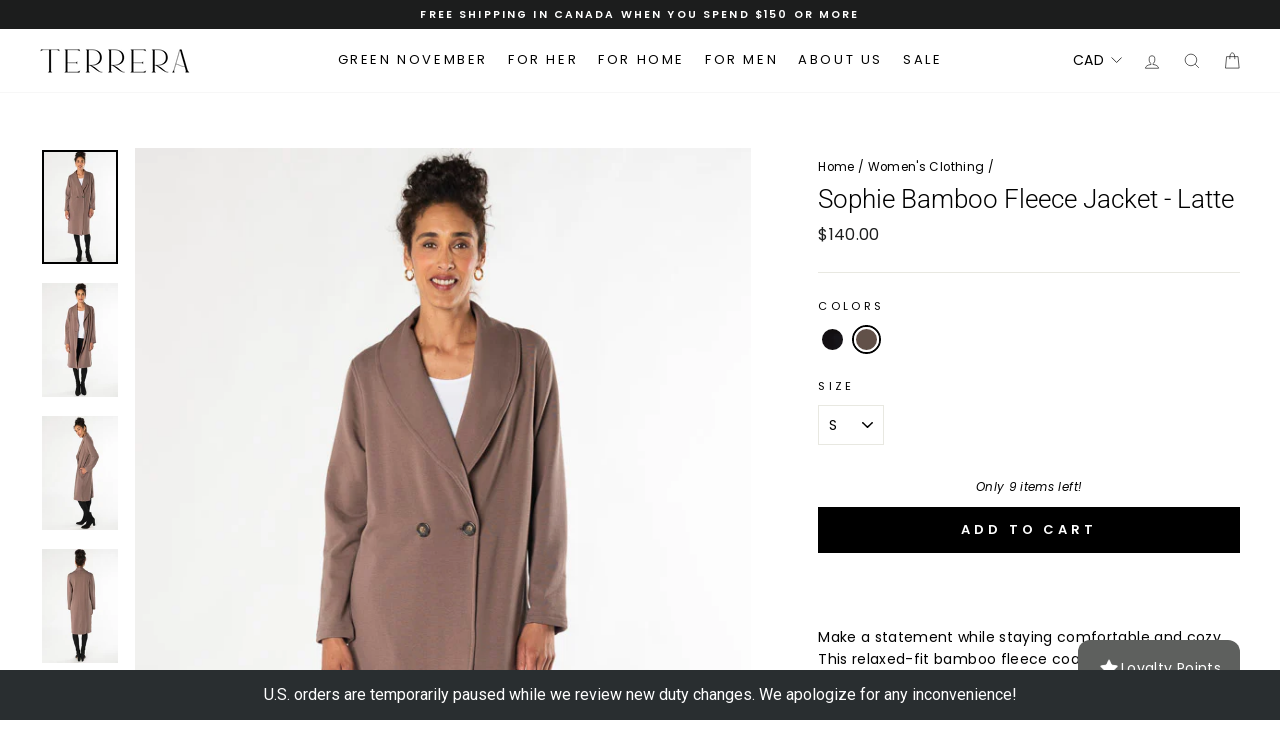

--- FILE ---
content_type: text/html; charset=utf-8
request_url: https://terrera.ca/collections/womens-clothing/products/sophie-bamboo-fleece-jacket-1
body_size: 67843
content:
<!doctype html>
<html class="no-js" lang="en" dir="ltr">
<head>
<meta name="p:domain_verify" content="e333cb4884d67a58e77fc65e5b3daba6"/>
  
  <meta charset="utf-8">
  <meta http-equiv="X-UA-Compatible" content="IE=edge,chrome=1">
  <meta name="viewport" content="width=device-width,initial-scale=1">
  <meta name="theme-color" content="#1c1d1d">
  <link rel="canonical" href="https://terrera.ca/products/sophie-bamboo-fleece-jacket-1">
  <link rel="preconnect" href="https://cdn.shopify.com">
  <link rel="preconnect" href="https://fonts.shopifycdn.com">
  <link rel="dns-prefetch" href="https://productreviews.shopifycdn.com">
  <link rel="dns-prefetch" href="https://ajax.googleapis.com">
  <link rel="dns-prefetch" href="https://maps.googleapis.com">
  <link rel="dns-prefetch" href="https://maps.gstatic.com">
<meta name="p:domain_verify" content="e333cb4884d67a58e77fc65e5b3daba6"/>
  <!-- Google Tag Manager -->
    <script>(function(w,d,s,l,i){w[l]=w[l]||[];w[l].push({'gtm.start':
    new Date().getTime(),event:'gtm.js'});var f=d.getElementsByTagName(s)[0],
    j=d.createElement(s),dl=l!='dataLayer'?'&l='+l:'';j.async=true;j.src=
    'https://www.googletagmanager.com/gtm.js?id='+i+dl;f.parentNode.insertBefore(j,f);
    })(window,document,'script','dataLayer','GTM-5KNMBNQ3');</script>
  <!-- End Google Tag Manager -->
  <script> window.dataLayer = window.dataLayer || []; function gtag(){dataLayer.push(arguments);} gtag('js', new Date()); gtag('config', 'G-P7TPS4Q44L'); </script><link rel="shortcut icon" href="//terrera.ca/cdn/shop/files/Terrera-Favicon_32x32.png?v=1646778288" type="image/png" /><title>Sophie Bamboo Fleece Jacket - Latte
&ndash; Terrera
</title>
<meta name="description" content="Make a statement while staying comfortable and cozy. This relaxed-fit bamboo fleece coatigan is a piece you’ll reach for again and again. Features Relaxed-fit coatigan Extended shoulder with set-in sleeve Shawl collar Button closure Imported Fabrication 66% Viscose from bamboo, 28% Cotton, 6% Spandex (Fleece) Model is "><meta property="og:site_name" content="Terrera">
  <meta property="og:url" content="https://terrera.ca/products/sophie-bamboo-fleece-jacket-1">
  <meta property="og:title" content="Sophie Bamboo Fleece Jacket - Latte">
  <meta property="og:type" content="product">
  <meta property="og:description" content="Make a statement while staying comfortable and cozy. This relaxed-fit bamboo fleece coatigan is a piece you’ll reach for again and again. Features Relaxed-fit coatigan Extended shoulder with set-in sleeve Shawl collar Button closure Imported Fabrication 66% Viscose from bamboo, 28% Cotton, 6% Spandex (Fleece) Model is "><meta property="og:image" content="http://terrera.ca/cdn/shop/products/Terrera_FW22_FullLength_Web_0426.jpg?v=1659990115">
    <meta property="og:image:secure_url" content="https://terrera.ca/cdn/shop/products/Terrera_FW22_FullLength_Web_0426.jpg?v=1659990115">
    <meta property="og:image:width" content="667">
    <meta property="og:image:height" content="1000"><meta name="twitter:site" content="@terreracanada">
  <meta name="twitter:card" content="summary_large_image">
  <meta name="twitter:title" content="Sophie Bamboo Fleece Jacket - Latte">
  <meta name="twitter:description" content="Make a statement while staying comfortable and cozy. This relaxed-fit bamboo fleece coatigan is a piece you’ll reach for again and again. Features Relaxed-fit coatigan Extended shoulder with set-in sleeve Shawl collar Button closure Imported Fabrication 66% Viscose from bamboo, 28% Cotton, 6% Spandex (Fleece) Model is ">
<style data-shopify>@font-face {
  font-family: Roboto;
  font-weight: 300;
  font-style: normal;
  font-display: swap;
  src: url("//terrera.ca/cdn/fonts/roboto/roboto_n3.9ac06d5955eb603264929711f38e40623ddc14db.woff2") format("woff2"),
       url("//terrera.ca/cdn/fonts/roboto/roboto_n3.797df4bf78042ba6106158fcf6a8d0e116fbfdae.woff") format("woff");
}

  @font-face {
  font-family: Poppins;
  font-weight: 400;
  font-style: normal;
  font-display: swap;
  src: url("//terrera.ca/cdn/fonts/poppins/poppins_n4.0ba78fa5af9b0e1a374041b3ceaadf0a43b41362.woff2") format("woff2"),
       url("//terrera.ca/cdn/fonts/poppins/poppins_n4.214741a72ff2596839fc9760ee7a770386cf16ca.woff") format("woff");
}


  @font-face {
  font-family: Poppins;
  font-weight: 600;
  font-style: normal;
  font-display: swap;
  src: url("//terrera.ca/cdn/fonts/poppins/poppins_n6.aa29d4918bc243723d56b59572e18228ed0786f6.woff2") format("woff2"),
       url("//terrera.ca/cdn/fonts/poppins/poppins_n6.5f815d845fe073750885d5b7e619ee00e8111208.woff") format("woff");
}

  @font-face {
  font-family: Poppins;
  font-weight: 400;
  font-style: italic;
  font-display: swap;
  src: url("//terrera.ca/cdn/fonts/poppins/poppins_i4.846ad1e22474f856bd6b81ba4585a60799a9f5d2.woff2") format("woff2"),
       url("//terrera.ca/cdn/fonts/poppins/poppins_i4.56b43284e8b52fc64c1fd271f289a39e8477e9ec.woff") format("woff");
}

  @font-face {
  font-family: Poppins;
  font-weight: 600;
  font-style: italic;
  font-display: swap;
  src: url("//terrera.ca/cdn/fonts/poppins/poppins_i6.bb8044d6203f492888d626dafda3c2999253e8e9.woff2") format("woff2"),
       url("//terrera.ca/cdn/fonts/poppins/poppins_i6.e233dec1a61b1e7dead9f920159eda42280a02c3.woff") format("woff");
}

</style><link href="//terrera.ca/cdn/shop/t/70/assets/theme.css?v=2522774920505888581761845969" rel="stylesheet" type="text/css" media="all" />
<style data-shopify>:root {
    --typeHeaderPrimary: Roboto;
    --typeHeaderFallback: sans-serif;
    --typeHeaderSize: 30px;
    --typeHeaderWeight: 300;
    --typeHeaderLineHeight: 1;
    --typeHeaderSpacing: 0.05em;

    --typeBasePrimary:Poppins;
    --typeBaseFallback:sans-serif;
    --typeBaseSize: 14px;
    --typeBaseWeight: 400;
    --typeBaseSpacing: 0.025em;
    --typeBaseLineHeight: 1.6;

    --typeCollectionTitle: 18px;

    --iconWeight: 2px;
    --iconLinecaps: miter;

    
      --buttonRadius: 0px;
    

    --colorGridOverlayOpacity: 0.1;
  }

  .placeholder-content {
    background-image: linear-gradient(100deg, #ffffff 40%, #f7f7f7 63%, #ffffff 79%);
  }</style><link href="//terrera.ca/cdn/shop/t/70/assets/custom-fashioncan.css?v=168446622358223868931713194626" rel="stylesheet" type="text/css" media="all" />
  
  <script>
    document.documentElement.className = document.documentElement.className.replace('no-js', 'js');

    window.theme = window.theme || {};
    theme.routes = {
      home: "/",
      cart: "/cart.js",
      cartPage: "/cart",
      cartAdd: "/cart/add.js",
      cartChange: "/cart/change.js",
      search: "/search"
    };
    theme.strings = {
      soldOut: "Sold Out",
      unavailable: "Unavailable",
      inStockLabel: "In stock, ready to ship",
      stockLabel: "Only [count] items left!",
      willNotShipUntil: "Ready to ship [date]",
      willBeInStockAfter: "Back in stock [date]",
      waitingForStock: "Inventory on the way",
      savePrice: "Save [saved_amount]",
      cartEmpty: "Your cart is currently empty.",
      cartTermsConfirmation: "You must agree with the terms and conditions of sales to check out",
      searchCollections: "Collections:",
      searchPages: "Pages:",
      searchArticles: "Articles:"
    };
    theme.settings = {
      dynamicVariantsEnable: true,
      cartType: "drawer",
      isCustomerTemplate: false,
      moneyFormat: "\u003cspan class=money\u003e${{amount}}\u003c\/span\u003e",
      saveType: "dollar",
      productImageSize: "natural",
      productImageCover: true,
      predictiveSearch: true,
      predictiveSearchType: "product,article,page,collection",
      quickView: true,
      themeName: 'Impulse',
      themeVersion: "5.5.1"
    };
  </script>

  <script>window.performance && window.performance.mark && window.performance.mark('shopify.content_for_header.start');</script><meta name="google-site-verification" content="BwKroMsIB8g3zgBefZUx8lCht6jLygixuFrGRsJBmDw">
<meta name="facebook-domain-verification" content="wjx1tlct9mc0ertbytw3l8xxdsfyz2">
<meta name="facebook-domain-verification" content="dfw6yk5ixc8mmeyw6scguyy7nxdgxo">
<meta id="shopify-digital-wallet" name="shopify-digital-wallet" content="/2438671/digital_wallets/dialog">
<meta name="shopify-requires-components" content="true" product-ids="7515453587519">
<meta name="shopify-checkout-api-token" content="40a501c94f34b59569d5c2a6629bb822">
<meta id="in-context-paypal-metadata" data-shop-id="2438671" data-venmo-supported="false" data-environment="production" data-locale="en_US" data-paypal-v4="true" data-currency="CAD">
<link rel="alternate" type="application/json+oembed" href="https://terrera.ca/products/sophie-bamboo-fleece-jacket-1.oembed">
<script async="async" src="/checkouts/internal/preloads.js?locale=en-CA"></script>
<link rel="preconnect" href="https://shop.app" crossorigin="anonymous">
<script async="async" src="https://shop.app/checkouts/internal/preloads.js?locale=en-CA&shop_id=2438671" crossorigin="anonymous"></script>
<script id="apple-pay-shop-capabilities" type="application/json">{"shopId":2438671,"countryCode":"CA","currencyCode":"CAD","merchantCapabilities":["supports3DS"],"merchantId":"gid:\/\/shopify\/Shop\/2438671","merchantName":"Terrera","requiredBillingContactFields":["postalAddress","email","phone"],"requiredShippingContactFields":["postalAddress","email","phone"],"shippingType":"shipping","supportedNetworks":["visa","masterCard","amex","discover","interac","jcb"],"total":{"type":"pending","label":"Terrera","amount":"1.00"},"shopifyPaymentsEnabled":true,"supportsSubscriptions":true}</script>
<script id="shopify-features" type="application/json">{"accessToken":"40a501c94f34b59569d5c2a6629bb822","betas":["rich-media-storefront-analytics"],"domain":"terrera.ca","predictiveSearch":true,"shopId":2438671,"locale":"en"}</script>
<script>var Shopify = Shopify || {};
Shopify.shop = "leave-nothing-but-footprints.myshopify.com";
Shopify.locale = "en";
Shopify.currency = {"active":"CAD","rate":"1.0"};
Shopify.country = "CA";
Shopify.theme = {"name":"Terrera Retail - Impulse 2.0 - Front Page Redesign","id":122448707647,"schema_name":"Impulse","schema_version":"5.5.1","theme_store_id":857,"role":"main"};
Shopify.theme.handle = "null";
Shopify.theme.style = {"id":null,"handle":null};
Shopify.cdnHost = "terrera.ca/cdn";
Shopify.routes = Shopify.routes || {};
Shopify.routes.root = "/";</script>
<script type="module">!function(o){(o.Shopify=o.Shopify||{}).modules=!0}(window);</script>
<script>!function(o){function n(){var o=[];function n(){o.push(Array.prototype.slice.apply(arguments))}return n.q=o,n}var t=o.Shopify=o.Shopify||{};t.loadFeatures=n(),t.autoloadFeatures=n()}(window);</script>
<script>
  window.ShopifyPay = window.ShopifyPay || {};
  window.ShopifyPay.apiHost = "shop.app\/pay";
  window.ShopifyPay.redirectState = null;
</script>
<script id="shop-js-analytics" type="application/json">{"pageType":"product"}</script>
<script defer="defer" async type="module" src="//terrera.ca/cdn/shopifycloud/shop-js/modules/v2/client.init-shop-cart-sync_Bc8-qrdt.en.esm.js"></script>
<script defer="defer" async type="module" src="//terrera.ca/cdn/shopifycloud/shop-js/modules/v2/chunk.common_CmNk3qlo.esm.js"></script>
<script type="module">
  await import("//terrera.ca/cdn/shopifycloud/shop-js/modules/v2/client.init-shop-cart-sync_Bc8-qrdt.en.esm.js");
await import("//terrera.ca/cdn/shopifycloud/shop-js/modules/v2/chunk.common_CmNk3qlo.esm.js");

  window.Shopify.SignInWithShop?.initShopCartSync?.({"fedCMEnabled":true,"windoidEnabled":true});

</script>
<script defer="defer" async type="module" src="//terrera.ca/cdn/shopifycloud/shop-js/modules/v2/client.payment-terms_Bl_bs7GP.en.esm.js"></script>
<script defer="defer" async type="module" src="//terrera.ca/cdn/shopifycloud/shop-js/modules/v2/chunk.common_CmNk3qlo.esm.js"></script>
<script defer="defer" async type="module" src="//terrera.ca/cdn/shopifycloud/shop-js/modules/v2/chunk.modal_CvhjeixQ.esm.js"></script>
<script type="module">
  await import("//terrera.ca/cdn/shopifycloud/shop-js/modules/v2/client.payment-terms_Bl_bs7GP.en.esm.js");
await import("//terrera.ca/cdn/shopifycloud/shop-js/modules/v2/chunk.common_CmNk3qlo.esm.js");
await import("//terrera.ca/cdn/shopifycloud/shop-js/modules/v2/chunk.modal_CvhjeixQ.esm.js");

  
</script>
<script>
  window.Shopify = window.Shopify || {};
  if (!window.Shopify.featureAssets) window.Shopify.featureAssets = {};
  window.Shopify.featureAssets['shop-js'] = {"shop-cart-sync":["modules/v2/client.shop-cart-sync_DOpY4EW0.en.esm.js","modules/v2/chunk.common_CmNk3qlo.esm.js"],"init-fed-cm":["modules/v2/client.init-fed-cm_D2vsy40D.en.esm.js","modules/v2/chunk.common_CmNk3qlo.esm.js"],"shop-button":["modules/v2/client.shop-button_CI-s0xGZ.en.esm.js","modules/v2/chunk.common_CmNk3qlo.esm.js"],"shop-toast-manager":["modules/v2/client.shop-toast-manager_Cx0C6may.en.esm.js","modules/v2/chunk.common_CmNk3qlo.esm.js"],"init-windoid":["modules/v2/client.init-windoid_CXNAd0Cm.en.esm.js","modules/v2/chunk.common_CmNk3qlo.esm.js"],"init-shop-email-lookup-coordinator":["modules/v2/client.init-shop-email-lookup-coordinator_B9mmbKi4.en.esm.js","modules/v2/chunk.common_CmNk3qlo.esm.js"],"shop-cash-offers":["modules/v2/client.shop-cash-offers_CL9Nay2h.en.esm.js","modules/v2/chunk.common_CmNk3qlo.esm.js","modules/v2/chunk.modal_CvhjeixQ.esm.js"],"avatar":["modules/v2/client.avatar_BTnouDA3.en.esm.js"],"init-shop-cart-sync":["modules/v2/client.init-shop-cart-sync_Bc8-qrdt.en.esm.js","modules/v2/chunk.common_CmNk3qlo.esm.js"],"init-customer-accounts-sign-up":["modules/v2/client.init-customer-accounts-sign-up_C7zhr03q.en.esm.js","modules/v2/client.shop-login-button_BbMx65lK.en.esm.js","modules/v2/chunk.common_CmNk3qlo.esm.js","modules/v2/chunk.modal_CvhjeixQ.esm.js"],"pay-button":["modules/v2/client.pay-button_Bhm3077V.en.esm.js","modules/v2/chunk.common_CmNk3qlo.esm.js"],"init-shop-for-new-customer-accounts":["modules/v2/client.init-shop-for-new-customer-accounts_rLbLSDTe.en.esm.js","modules/v2/client.shop-login-button_BbMx65lK.en.esm.js","modules/v2/chunk.common_CmNk3qlo.esm.js","modules/v2/chunk.modal_CvhjeixQ.esm.js"],"init-customer-accounts":["modules/v2/client.init-customer-accounts_DkVf8Jdu.en.esm.js","modules/v2/client.shop-login-button_BbMx65lK.en.esm.js","modules/v2/chunk.common_CmNk3qlo.esm.js","modules/v2/chunk.modal_CvhjeixQ.esm.js"],"shop-login-button":["modules/v2/client.shop-login-button_BbMx65lK.en.esm.js","modules/v2/chunk.common_CmNk3qlo.esm.js","modules/v2/chunk.modal_CvhjeixQ.esm.js"],"shop-follow-button":["modules/v2/client.shop-follow-button_B-omSWeu.en.esm.js","modules/v2/chunk.common_CmNk3qlo.esm.js","modules/v2/chunk.modal_CvhjeixQ.esm.js"],"lead-capture":["modules/v2/client.lead-capture_DZQFWrYz.en.esm.js","modules/v2/chunk.common_CmNk3qlo.esm.js","modules/v2/chunk.modal_CvhjeixQ.esm.js"],"checkout-modal":["modules/v2/client.checkout-modal_Fp9GouFF.en.esm.js","modules/v2/chunk.common_CmNk3qlo.esm.js","modules/v2/chunk.modal_CvhjeixQ.esm.js"],"shop-login":["modules/v2/client.shop-login_B9KWmZaW.en.esm.js","modules/v2/chunk.common_CmNk3qlo.esm.js","modules/v2/chunk.modal_CvhjeixQ.esm.js"],"payment-terms":["modules/v2/client.payment-terms_Bl_bs7GP.en.esm.js","modules/v2/chunk.common_CmNk3qlo.esm.js","modules/v2/chunk.modal_CvhjeixQ.esm.js"]};
</script>
<script>(function() {
  var isLoaded = false;
  function asyncLoad() {
    if (isLoaded) return;
    isLoaded = true;
    var urls = ["https:\/\/storelocator.apps.isenselabs.com\/js\/storepickup.js?shop=leave-nothing-but-footprints.myshopify.com","\/\/shopify.privy.com\/widget.js?shop=leave-nothing-but-footprints.myshopify.com","\/\/shopify.privy.com\/widget.js?shop=leave-nothing-but-footprints.myshopify.com","https:\/\/cdn.nfcube.com\/instafeed-ceb441864c51ceee8910c984c990d05a.js?shop=leave-nothing-but-footprints.myshopify.com","https:\/\/chimpstatic.com\/mcjs-connected\/js\/users\/3499e1af2671cffbd3cf85dea\/e7eff725a5b92599bba9b8154.js?shop=leave-nothing-but-footprints.myshopify.com","https:\/\/config.gorgias.chat\/bundle-loader\/01GYCBT4BCB7RVTVTRHDW1PBGT?source=shopify1click\u0026shop=leave-nothing-but-footprints.myshopify.com","https:\/\/assets.9gtb.com\/loader.js?g_cvt_id=eaad20e6-46e5-443b-b78b-3339f203d31a\u0026shop=leave-nothing-but-footprints.myshopify.com"];
    for (var i = 0; i < urls.length; i++) {
      var s = document.createElement('script');
      s.type = 'text/javascript';
      s.async = true;
      s.src = urls[i];
      var x = document.getElementsByTagName('script')[0];
      x.parentNode.insertBefore(s, x);
    }
  };
  if(window.attachEvent) {
    window.attachEvent('onload', asyncLoad);
  } else {
    window.addEventListener('load', asyncLoad, false);
  }
})();</script>
<script id="__st">var __st={"a":2438671,"offset":-18000,"reqid":"22cf1fd9-782f-48a4-874d-a4cf04a7cf49-1762444797","pageurl":"terrera.ca\/collections\/womens-clothing\/products\/sophie-bamboo-fleece-jacket-1","u":"55ef9e6e3740","p":"product","rtyp":"product","rid":6958919974975};</script>
<script>window.ShopifyPaypalV4VisibilityTracking = true;</script>
<script id="captcha-bootstrap">!function(){'use strict';const t='contact',e='account',n='new_comment',o=[[t,t],['blogs',n],['comments',n],[t,'customer']],c=[[e,'customer_login'],[e,'guest_login'],[e,'recover_customer_password'],[e,'create_customer']],r=t=>t.map((([t,e])=>`form[action*='/${t}']:not([data-nocaptcha='true']) input[name='form_type'][value='${e}']`)).join(','),a=t=>()=>t?[...document.querySelectorAll(t)].map((t=>t.form)):[];function s(){const t=[...o],e=r(t);return a(e)}const i='password',u='form_key',d=['recaptcha-v3-token','g-recaptcha-response','h-captcha-response',i],f=()=>{try{return window.sessionStorage}catch{return}},m='__shopify_v',_=t=>t.elements[u];function p(t,e,n=!1){try{const o=window.sessionStorage,c=JSON.parse(o.getItem(e)),{data:r}=function(t){const{data:e,action:n}=t;return t[m]||n?{data:e,action:n}:{data:t,action:n}}(c);for(const[e,n]of Object.entries(r))t.elements[e]&&(t.elements[e].value=n);n&&o.removeItem(e)}catch(o){console.error('form repopulation failed',{error:o})}}const l='form_type',E='cptcha';function T(t){t.dataset[E]=!0}const w=window,h=w.document,L='Shopify',v='ce_forms',y='captcha';let A=!1;((t,e)=>{const n=(g='f06e6c50-85a8-45c8-87d0-21a2b65856fe',I='https://cdn.shopify.com/shopifycloud/storefront-forms-hcaptcha/ce_storefront_forms_captcha_hcaptcha.v1.5.2.iife.js',D={infoText:'Protected by hCaptcha',privacyText:'Privacy',termsText:'Terms'},(t,e,n)=>{const o=w[L][v],c=o.bindForm;if(c)return c(t,g,e,D).then(n);var r;o.q.push([[t,g,e,D],n]),r=I,A||(h.body.append(Object.assign(h.createElement('script'),{id:'captcha-provider',async:!0,src:r})),A=!0)});var g,I,D;w[L]=w[L]||{},w[L][v]=w[L][v]||{},w[L][v].q=[],w[L][y]=w[L][y]||{},w[L][y].protect=function(t,e){n(t,void 0,e),T(t)},Object.freeze(w[L][y]),function(t,e,n,w,h,L){const[v,y,A,g]=function(t,e,n){const i=e?o:[],u=t?c:[],d=[...i,...u],f=r(d),m=r(i),_=r(d.filter((([t,e])=>n.includes(e))));return[a(f),a(m),a(_),s()]}(w,h,L),I=t=>{const e=t.target;return e instanceof HTMLFormElement?e:e&&e.form},D=t=>v().includes(t);t.addEventListener('submit',(t=>{const e=I(t);if(!e)return;const n=D(e)&&!e.dataset.hcaptchaBound&&!e.dataset.recaptchaBound,o=_(e),c=g().includes(e)&&(!o||!o.value);(n||c)&&t.preventDefault(),c&&!n&&(function(t){try{if(!f())return;!function(t){const e=f();if(!e)return;const n=_(t);if(!n)return;const o=n.value;o&&e.removeItem(o)}(t);const e=Array.from(Array(32),(()=>Math.random().toString(36)[2])).join('');!function(t,e){_(t)||t.append(Object.assign(document.createElement('input'),{type:'hidden',name:u})),t.elements[u].value=e}(t,e),function(t,e){const n=f();if(!n)return;const o=[...t.querySelectorAll(`input[type='${i}']`)].map((({name:t})=>t)),c=[...d,...o],r={};for(const[a,s]of new FormData(t).entries())c.includes(a)||(r[a]=s);n.setItem(e,JSON.stringify({[m]:1,action:t.action,data:r}))}(t,e)}catch(e){console.error('failed to persist form',e)}}(e),e.submit())}));const S=(t,e)=>{t&&!t.dataset[E]&&(n(t,e.some((e=>e===t))),T(t))};for(const o of['focusin','change'])t.addEventListener(o,(t=>{const e=I(t);D(e)&&S(e,y())}));const B=e.get('form_key'),M=e.get(l),P=B&&M;t.addEventListener('DOMContentLoaded',(()=>{const t=y();if(P)for(const e of t)e.elements[l].value===M&&p(e,B);[...new Set([...A(),...v().filter((t=>'true'===t.dataset.shopifyCaptcha))])].forEach((e=>S(e,t)))}))}(h,new URLSearchParams(w.location.search),n,t,e,['guest_login'])})(!0,!0)}();</script>
<script integrity="sha256-52AcMU7V7pcBOXWImdc/TAGTFKeNjmkeM1Pvks/DTgc=" data-source-attribution="shopify.loadfeatures" defer="defer" src="//terrera.ca/cdn/shopifycloud/storefront/assets/storefront/load_feature-81c60534.js" crossorigin="anonymous"></script>
<script crossorigin="anonymous" defer="defer" src="//terrera.ca/cdn/shopifycloud/storefront/assets/shopify_pay/storefront-65b4c6d7.js?v=20250812"></script>
<script data-source-attribution="shopify.dynamic_checkout.dynamic.init">var Shopify=Shopify||{};Shopify.PaymentButton=Shopify.PaymentButton||{isStorefrontPortableWallets:!0,init:function(){window.Shopify.PaymentButton.init=function(){};var t=document.createElement("script");t.src="https://terrera.ca/cdn/shopifycloud/portable-wallets/latest/portable-wallets.en.js",t.type="module",document.head.appendChild(t)}};
</script>
<script data-source-attribution="shopify.dynamic_checkout.buyer_consent">
  function portableWalletsHideBuyerConsent(e){var t=document.getElementById("shopify-buyer-consent"),n=document.getElementById("shopify-subscription-policy-button");t&&n&&(t.classList.add("hidden"),t.setAttribute("aria-hidden","true"),n.removeEventListener("click",e))}function portableWalletsShowBuyerConsent(e){var t=document.getElementById("shopify-buyer-consent"),n=document.getElementById("shopify-subscription-policy-button");t&&n&&(t.classList.remove("hidden"),t.removeAttribute("aria-hidden"),n.addEventListener("click",e))}window.Shopify?.PaymentButton&&(window.Shopify.PaymentButton.hideBuyerConsent=portableWalletsHideBuyerConsent,window.Shopify.PaymentButton.showBuyerConsent=portableWalletsShowBuyerConsent);
</script>
<script data-source-attribution="shopify.dynamic_checkout.cart.bootstrap">document.addEventListener("DOMContentLoaded",(function(){function t(){return document.querySelector("shopify-accelerated-checkout-cart, shopify-accelerated-checkout")}if(t())Shopify.PaymentButton.init();else{new MutationObserver((function(e,n){t()&&(Shopify.PaymentButton.init(),n.disconnect())})).observe(document.body,{childList:!0,subtree:!0})}}));
</script>
<link id="shopify-accelerated-checkout-styles" rel="stylesheet" media="screen" href="https://terrera.ca/cdn/shopifycloud/portable-wallets/latest/accelerated-checkout-backwards-compat.css" crossorigin="anonymous">
<style id="shopify-accelerated-checkout-cart">
        #shopify-buyer-consent {
  margin-top: 1em;
  display: inline-block;
  width: 100%;
}

#shopify-buyer-consent.hidden {
  display: none;
}

#shopify-subscription-policy-button {
  background: none;
  border: none;
  padding: 0;
  text-decoration: underline;
  font-size: inherit;
  cursor: pointer;
}

#shopify-subscription-policy-button::before {
  box-shadow: none;
}

      </style>

<script>window.performance && window.performance.mark && window.performance.mark('shopify.content_for_header.end');</script>

  <script src="//terrera.ca/cdn/shop/t/70/assets/vendor-scripts-v11.js" defer="defer"></script><link rel="stylesheet" href="//terrera.ca/cdn/shop/t/70/assets/country-flags.css"><script src="//terrera.ca/cdn/shop/t/70/assets/theme.js?v=92511768018144717631689771826" defer="defer"></script>
  <script src="//terrera.ca/cdn/shop/t/70/assets/custom.js?v=8324501383853434791689771826" defer="defer"></script><!-- BEGIN app block: shopify://apps/judge-me-reviews/blocks/judgeme_core/61ccd3b1-a9f2-4160-9fe9-4fec8413e5d8 --><!-- Start of Judge.me Core -->




<link rel="dns-prefetch" href="https://cdnwidget.judge.me">
<link rel="dns-prefetch" href="https://cdn.judge.me">
<link rel="dns-prefetch" href="https://cdn1.judge.me">
<link rel="dns-prefetch" href="https://api.judge.me">

<script data-cfasync='false' class='jdgm-settings-script'>window.jdgmSettings={"pagination":5,"disable_web_reviews":false,"badge_no_review_text":"No reviews","badge_n_reviews_text":"{{ n }} review/reviews","hide_badge_preview_if_no_reviews":true,"badge_hide_text":false,"enforce_center_preview_badge":false,"widget_title":"Customer Reviews","widget_open_form_text":"Write a review","widget_close_form_text":"Cancel review","widget_refresh_page_text":"Refresh page","widget_summary_text":"Based on {{ number_of_reviews }} review/reviews","widget_no_review_text":"Be the first to write a review","widget_name_field_text":"Display name","widget_verified_name_field_text":"Verified Name (public)","widget_name_placeholder_text":"Display name","widget_required_field_error_text":"This field is required.","widget_email_field_text":"Email address","widget_verified_email_field_text":"Verified Email (private, can not be edited)","widget_email_placeholder_text":"Your email address","widget_email_field_error_text":"Please enter a valid email address.","widget_rating_field_text":"Rating","widget_review_title_field_text":"Review Title","widget_review_title_placeholder_text":"Give your review a title","widget_review_body_field_text":"Review content","widget_review_body_placeholder_text":"Start writing here...","widget_pictures_field_text":"Picture/Video (optional)","widget_submit_review_text":"Submit Review","widget_submit_verified_review_text":"Submit Verified Review","widget_submit_success_msg_with_auto_publish":"Thank you! Please refresh the page in a few moments to see your review. You can remove or edit your review by logging into \u003ca href='https://judge.me/login' target='_blank' rel='nofollow noopener'\u003eJudge.me\u003c/a\u003e","widget_submit_success_msg_no_auto_publish":"Thank you! Your review will be published as soon as it is approved by the shop admin. You can remove or edit your review by logging into \u003ca href='https://judge.me/login' target='_blank' rel='nofollow noopener'\u003eJudge.me\u003c/a\u003e","widget_show_default_reviews_out_of_total_text":"Showing {{ n_reviews_shown }} out of {{ n_reviews }} reviews.","widget_show_all_link_text":"Show all","widget_show_less_link_text":"Show less","widget_author_said_text":"{{ reviewer_name }} said:","widget_days_text":"{{ n }} days ago","widget_weeks_text":"{{ n }} week/weeks ago","widget_months_text":"{{ n }} month/months ago","widget_years_text":"{{ n }} year/years ago","widget_yesterday_text":"Yesterday","widget_today_text":"Today","widget_replied_text":"\u003e\u003e {{ shop_name }} replied:","widget_read_more_text":"Read more","widget_reviewer_name_as_initial":"","widget_rating_filter_color":"","widget_rating_filter_see_all_text":"See all reviews","widget_sorting_most_recent_text":"Most Recent","widget_sorting_highest_rating_text":"Highest Rating","widget_sorting_lowest_rating_text":"Lowest Rating","widget_sorting_with_pictures_text":"Only Pictures","widget_sorting_most_helpful_text":"Most Helpful","widget_open_question_form_text":"Ask a question","widget_reviews_subtab_text":"Reviews","widget_questions_subtab_text":"Questions","widget_question_label_text":"Question","widget_answer_label_text":"Answer","widget_question_placeholder_text":"Write your question here","widget_submit_question_text":"Submit Question","widget_question_submit_success_text":"Thank you for your question! We will notify you once it gets answered.","verified_badge_text":"Verified","verified_badge_bg_color":"","verified_badge_text_color":"","verified_badge_placement":"left-of-reviewer-name","widget_review_max_height":"","widget_hide_border":false,"widget_social_share":false,"widget_thumb":false,"widget_review_location_show":false,"widget_location_format":"country_iso_code","all_reviews_include_out_of_store_products":true,"all_reviews_out_of_store_text":"(out of store)","all_reviews_pagination":100,"all_reviews_product_name_prefix_text":"about","enable_review_pictures":true,"enable_question_anwser":false,"widget_theme":"","review_date_format":"mm/dd/yyyy","default_sort_method":"most-recent","widget_product_reviews_subtab_text":"Product Reviews","widget_shop_reviews_subtab_text":"Shop Reviews","widget_other_products_reviews_text":"Reviews for other products","widget_store_reviews_subtab_text":"Store reviews","widget_no_store_reviews_text":"This store hasn't received any reviews yet","widget_web_restriction_product_reviews_text":"This product hasn't received any reviews yet","widget_no_items_text":"No items found","widget_show_more_text":"Show more","widget_write_a_store_review_text":"Write a Store Review","widget_other_languages_heading":"Reviews in Other Languages","widget_translate_review_text":"Translate review to {{ language }}","widget_translating_review_text":"Translating...","widget_show_original_translation_text":"Show original ({{ language }})","widget_translate_review_failed_text":"Review couldn't be translated.","widget_translate_review_retry_text":"Retry","widget_translate_review_try_again_later_text":"Try again later","show_product_url_for_grouped_product":false,"widget_sorting_pictures_first_text":"Pictures First","show_pictures_on_all_rev_page_mobile":false,"show_pictures_on_all_rev_page_desktop":false,"floating_tab_hide_mobile_install_preference":false,"floating_tab_button_name":"★ Reviews","floating_tab_title":"Let customers speak for us","floating_tab_button_color":"","floating_tab_button_background_color":"","floating_tab_url":"","floating_tab_url_enabled":false,"floating_tab_tab_style":"text","all_reviews_text_badge_text":"Customers rate us {{ shop.metafields.judgeme.all_reviews_rating | round: 1 }}/5 based on {{ shop.metafields.judgeme.all_reviews_count }} reviews.","all_reviews_text_badge_text_branded_style":"{{ shop.metafields.judgeme.all_reviews_rating | round: 1 }} out of 5 stars based on {{ shop.metafields.judgeme.all_reviews_count }} reviews","is_all_reviews_text_badge_a_link":false,"show_stars_for_all_reviews_text_badge":false,"all_reviews_text_badge_url":"","all_reviews_text_style":"branded","all_reviews_text_color_style":"judgeme_brand_color","all_reviews_text_color":"#108474","all_reviews_text_show_jm_brand":true,"featured_carousel_show_header":true,"featured_carousel_title":"Let customers speak for us","featured_carousel_count_text":"from {{ n }} reviews","featured_carousel_add_link_to_all_reviews_page":false,"featured_carousel_url":"","featured_carousel_show_images":true,"featured_carousel_autoslide_interval":5,"featured_carousel_arrows_on_the_sides":true,"featured_carousel_height":500,"featured_carousel_width":100,"featured_carousel_image_size":400,"featured_carousel_image_height":250,"featured_carousel_arrow_color":"#ebe9e8","verified_count_badge_style":"branded","verified_count_badge_orientation":"horizontal","verified_count_badge_color_style":"judgeme_brand_color","verified_count_badge_color":"#108474","is_verified_count_badge_a_link":false,"verified_count_badge_url":"","verified_count_badge_show_jm_brand":true,"widget_rating_preset_default":5,"widget_first_sub_tab":"product-reviews","widget_show_histogram":true,"widget_histogram_use_custom_color":false,"widget_pagination_use_custom_color":false,"widget_star_use_custom_color":false,"widget_verified_badge_use_custom_color":false,"widget_write_review_use_custom_color":false,"picture_reminder_submit_button":"Upload Pictures","enable_review_videos":false,"mute_video_by_default":false,"widget_sorting_videos_first_text":"Videos First","widget_review_pending_text":"Pending","featured_carousel_items_for_large_screen":3,"social_share_options_order":"Facebook,Twitter","remove_microdata_snippet":true,"disable_json_ld":false,"enable_json_ld_products":false,"preview_badge_show_question_text":false,"preview_badge_no_question_text":"No questions","preview_badge_n_question_text":"{{ number_of_questions }} question/questions","qa_badge_show_icon":false,"qa_badge_position":"same-row","remove_judgeme_branding":false,"widget_add_search_bar":true,"widget_search_bar_placeholder":"Search","widget_sorting_verified_only_text":"Verified only","featured_carousel_theme":"compact","featured_carousel_show_rating":true,"featured_carousel_show_title":true,"featured_carousel_show_body":true,"featured_carousel_show_date":false,"featured_carousel_show_reviewer":true,"featured_carousel_show_product":true,"featured_carousel_header_background_color":"#108474","featured_carousel_header_text_color":"#ffffff","featured_carousel_name_product_separator":"reviewed","featured_carousel_full_star_background":"#108474","featured_carousel_empty_star_background":"#dadada","featured_carousel_vertical_theme_background":"#f9fafb","featured_carousel_verified_badge_enable":true,"featured_carousel_verified_badge_color":"#108474","featured_carousel_border_style":"round","featured_carousel_review_line_length_limit":3,"featured_carousel_more_reviews_button_text":"Read more reviews","featured_carousel_view_product_button_text":"View product","all_reviews_page_load_reviews_on":"scroll","all_reviews_page_load_more_text":"Load More Reviews","disable_fb_tab_reviews":false,"enable_ajax_cdn_cache":false,"widget_advanced_speed_features":5,"widget_public_name_text":"displayed publicly like","default_reviewer_name":"John Smith","default_reviewer_name_has_non_latin":true,"widget_reviewer_anonymous":"Anonymous","medals_widget_title":"Judge.me Review Medals","medals_widget_background_color":"#f9fafb","medals_widget_position":"footer_all_pages","medals_widget_border_color":"#f9fafb","medals_widget_verified_text_position":"left","medals_widget_use_monochromatic_version":false,"medals_widget_elements_color":"#108474","show_reviewer_avatar":true,"widget_invalid_yt_video_url_error_text":"Not a YouTube video URL","widget_max_length_field_error_text":"Please enter no more than {0} characters.","widget_show_country_flag":false,"widget_show_collected_via_shop_app":true,"widget_verified_by_shop_badge_style":"light","widget_verified_by_shop_text":"Verified by Shop","widget_show_photo_gallery":true,"widget_load_with_code_splitting":true,"widget_ugc_install_preference":false,"widget_ugc_title":"Made by us, Shared by you","widget_ugc_subtitle":"Tag us to see your picture featured in our page","widget_ugc_arrows_color":"#ffffff","widget_ugc_primary_button_text":"Buy Now","widget_ugc_primary_button_background_color":"#108474","widget_ugc_primary_button_text_color":"#ffffff","widget_ugc_primary_button_border_width":"0","widget_ugc_primary_button_border_style":"none","widget_ugc_primary_button_border_color":"#108474","widget_ugc_primary_button_border_radius":"25","widget_ugc_secondary_button_text":"Load More","widget_ugc_secondary_button_background_color":"#ffffff","widget_ugc_secondary_button_text_color":"#108474","widget_ugc_secondary_button_border_width":"2","widget_ugc_secondary_button_border_style":"solid","widget_ugc_secondary_button_border_color":"#108474","widget_ugc_secondary_button_border_radius":"25","widget_ugc_reviews_button_text":"View Reviews","widget_ugc_reviews_button_background_color":"#ffffff","widget_ugc_reviews_button_text_color":"#108474","widget_ugc_reviews_button_border_width":"2","widget_ugc_reviews_button_border_style":"solid","widget_ugc_reviews_button_border_color":"#108474","widget_ugc_reviews_button_border_radius":"25","widget_ugc_reviews_button_link_to":"judgeme-reviews-page","widget_ugc_show_post_date":true,"widget_ugc_max_width":"800","widget_rating_metafield_value_type":true,"widget_primary_color":"#455c58","widget_enable_secondary_color":true,"widget_secondary_color":"#d7d2cb","widget_summary_average_rating_text":"{{ average_rating }} out of 5","widget_media_grid_title":"Customer photos \u0026 videos","widget_media_grid_see_more_text":"See more","widget_round_style":true,"widget_show_product_medals":true,"widget_verified_by_judgeme_text":"Verified by Judge.me","widget_show_store_medals":true,"widget_verified_by_judgeme_text_in_store_medals":"Verified by Judge.me","widget_media_field_exceed_quantity_message":"Sorry, we can only accept {{ max_media }} for one review.","widget_media_field_exceed_limit_message":"{{ file_name }} is too large, please select a {{ media_type }} less than {{ size_limit }}MB.","widget_review_submitted_text":"Review Submitted!","widget_question_submitted_text":"Question Submitted!","widget_close_form_text_question":"Cancel","widget_write_your_answer_here_text":"Write your answer here","widget_enabled_branded_link":true,"widget_show_collected_by_judgeme":true,"widget_reviewer_name_color":"","widget_write_review_text_color":"","widget_write_review_bg_color":"","widget_collected_by_judgeme_text":"collected by Judge.me","widget_pagination_type":"standard","widget_load_more_text":"Load More","widget_load_more_color":"#108474","widget_full_review_text":"Full Review","widget_read_more_reviews_text":"Read More Reviews","widget_read_questions_text":"Read Questions","widget_questions_and_answers_text":"Questions \u0026 Answers","widget_verified_by_text":"Verified by","widget_verified_text":"Verified","widget_number_of_reviews_text":"{{ number_of_reviews }} reviews","widget_back_button_text":"Back","widget_next_button_text":"Next","widget_custom_forms_filter_button":"Filters","custom_forms_style":"horizontal","widget_show_review_information":false,"how_reviews_are_collected":"How reviews are collected?","widget_show_review_keywords":true,"widget_gdpr_statement":"How we use your data: We'll only contact you about the review you left, and only if necessary. By submitting your review, you agree to Judge.me's \u003ca href='https://judge.me/terms' target='_blank' rel='nofollow noopener'\u003eterms\u003c/a\u003e, \u003ca href='https://judge.me/privacy' target='_blank' rel='nofollow noopener'\u003eprivacy\u003c/a\u003e and \u003ca href='https://judge.me/content-policy' target='_blank' rel='nofollow noopener'\u003econtent\u003c/a\u003e policies.","widget_multilingual_sorting_enabled":false,"widget_translate_review_content_enabled":false,"widget_translate_review_content_method":"manual","popup_widget_review_selection":"automatically","popup_widget_round_border_style":true,"popup_widget_show_title":true,"popup_widget_show_body":true,"popup_widget_show_reviewer":false,"popup_widget_show_product":true,"popup_widget_show_pictures":true,"popup_widget_use_review_picture":true,"popup_widget_show_on_home_page":true,"popup_widget_show_on_product_page":true,"popup_widget_show_on_collection_page":true,"popup_widget_show_on_cart_page":true,"popup_widget_position":"bottom_left","popup_widget_first_review_delay":5,"popup_widget_duration":5,"popup_widget_interval":5,"popup_widget_review_count":5,"popup_widget_hide_on_mobile":false,"review_snippet_widget_round_border_style":true,"review_snippet_widget_card_color":"#FFFFFF","review_snippet_widget_slider_arrows_background_color":"#FFFFFF","review_snippet_widget_slider_arrows_color":"#000000","review_snippet_widget_star_color":"#108474","show_product_variant":false,"all_reviews_product_variant_label_text":"Variant: ","widget_show_verified_branding":true,"widget_show_review_title_input":true,"redirect_reviewers_invited_via_email":"review_widget","request_store_review_after_product_review":false,"request_review_other_products_in_order":false,"review_form_color_scheme":"default","review_form_corner_style":"square","review_form_star_color":{},"review_form_text_color":"#333333","review_form_background_color":"#ffffff","review_form_field_background_color":"#fafafa","review_form_button_color":{},"review_form_button_text_color":"#ffffff","review_form_modal_overlay_color":"#000000","review_content_screen_title_text":"How would you rate this product?","review_content_introduction_text":"We would love it if you would share a bit about your experience.","show_review_guidance_text":true,"one_star_review_guidance_text":"Poor","five_star_review_guidance_text":"Great","customer_information_screen_title_text":"About you","customer_information_introduction_text":"Please tell us more about you.","custom_questions_screen_title_text":"Your experience in more detail","custom_questions_introduction_text":"Here are a few questions to help us understand more about your experience.","review_submitted_screen_title_text":"Thanks for your review!","review_submitted_screen_thank_you_text":"We are processing it and it will appear on the store soon.","review_submitted_screen_email_verification_text":"Please confirm your email by clicking the link we just sent you. This helps us keep reviews authentic.","review_submitted_request_store_review_text":"Would you like to share your experience of shopping with us?","review_submitted_review_other_products_text":"Would you like to review these products?","store_review_screen_title_text":"Would you like to share your experience of shopping with us?","store_review_introduction_text":"We value your feedback and use it to improve. Please share any thoughts or suggestions you have.","reviewer_media_screen_title_picture_text":"Share a picture","reviewer_media_introduction_picture_text":"Upload a photo to support your review.","reviewer_media_screen_title_video_text":"Share a video","reviewer_media_introduction_video_text":"Upload a video to support your review.","reviewer_media_screen_title_picture_or_video_text":"Share a picture or video","reviewer_media_introduction_picture_or_video_text":"Upload a photo or video to support your review.","reviewer_media_youtube_url_text":"Paste your Youtube URL here","advanced_settings_next_step_button_text":"Next","advanced_settings_close_review_button_text":"Close","modal_write_review_flow":false,"write_review_flow_required_text":"Required","write_review_flow_privacy_message_text":"We respect your privacy.","write_review_flow_anonymous_text":"Post review as anonymous","write_review_flow_visibility_text":"This won't be visible to other customers.","write_review_flow_multiple_selection_help_text":"Select as many as you like","write_review_flow_single_selection_help_text":"Select one option","write_review_flow_required_field_error_text":"This field is required","write_review_flow_invalid_email_error_text":"Please enter a valid email address","write_review_flow_max_length_error_text":"Max. {{ max_length }} characters.","write_review_flow_media_upload_text":"\u003cb\u003eClick to upload\u003c/b\u003e or drag and drop","write_review_flow_gdpr_statement":"We'll only contact you about your review if necessary. By submitting your review, you agree to our \u003ca href='https://judge.me/terms' target='_blank' rel='nofollow noopener'\u003eterms and conditions\u003c/a\u003e and \u003ca href='https://judge.me/privacy' target='_blank' rel='nofollow noopener'\u003eprivacy policy\u003c/a\u003e.","rating_only_reviews_enabled":false,"show_negative_reviews_help_screen":false,"new_review_flow_help_screen_rating_threshold":3,"negative_review_resolution_screen_title_text":"Tell us more","negative_review_resolution_text":"Your experience matters to us. If there were issues with your purchase, we're here to help. Feel free to reach out to us, we'd love the opportunity to make things right.","negative_review_resolution_button_text":"Contact us","negative_review_resolution_proceed_with_review_text":"Leave a review","negative_review_resolution_subject":"Issue with purchase from {{ shop_name }}.{{ order_name }}","preview_badge_collection_page_install_status":false,"widget_review_custom_css":"","preview_badge_custom_css":"","preview_badge_stars_count":"5-stars","featured_carousel_custom_css":"","floating_tab_custom_css":"","all_reviews_widget_custom_css":"","medals_widget_custom_css":"","verified_badge_custom_css":"","all_reviews_text_custom_css":"","transparency_badges_collected_via_store_invite":false,"transparency_badges_from_another_provider":false,"transparency_badges_collected_from_store_visitor":false,"transparency_badges_collected_by_verified_review_provider":false,"transparency_badges_earned_reward":false,"transparency_badges_collected_via_store_invite_text":"Review collected via store invitation","transparency_badges_from_another_provider_text":"Review collected from another provider","transparency_badges_collected_from_store_visitor_text":"Review collected from a store visitor","transparency_badges_written_in_google_text":"Review written in Google","transparency_badges_written_in_etsy_text":"Review written in Etsy","transparency_badges_written_in_shop_app_text":"Review written in Shop App","transparency_badges_earned_reward_text":"Review earned a reward for future purchase","checkout_comment_extension_title_on_product_page":"Customer Comments","checkout_comment_extension_num_latest_comment_show":5,"checkout_comment_extension_format":"name_and_timestamp","checkout_comment_customer_name":"last_initial","checkout_comment_comment_notification":true,"preview_badge_collection_page_install_preference":true,"preview_badge_home_page_install_preference":false,"preview_badge_product_page_install_preference":true,"review_widget_install_preference":"","review_carousel_install_preference":false,"floating_reviews_tab_install_preference":"none","verified_reviews_count_badge_install_preference":false,"all_reviews_text_install_preference":false,"review_widget_best_location":true,"judgeme_medals_install_preference":false,"review_widget_revamp_enabled":false,"review_widget_qna_enabled":false,"review_widget_header_theme":"default","review_widget_widget_title_enabled":true,"review_widget_header_text_size":"medium","review_widget_header_text_weight":"regular","review_widget_average_rating_style":"compact","review_widget_bar_chart_enabled":true,"review_widget_bar_chart_type":"numbers","review_widget_bar_chart_style":"standard","review_widget_reviews_section_theme":"default","review_widget_image_style":"thumbnails","review_widget_review_image_ratio":"square","review_widget_stars_size":"medium","review_widget_verified_badge":"bold_badge","review_widget_review_title_text_size":"medium","review_widget_review_text_size":"medium","review_widget_review_text_length":"medium","review_widget_number_of_cards_desktop":3,"review_widget_custom_questions_answers_display":"always","review_widget_button_text_color":"#FFFFFF","review_widget_text_color":"#000000","review_widget_lighter_text_color":"#7B7B7B","review_widget_corner_styling":"soft","review_widget_review_word_singular":"Review","review_widget_review_word_plural":"Reviews","review_widget_voting_label":"Helpful?","review_widget_shop_reply_label":"Reply from {{ shop_name }}:","review_widget_filters_title":"Filters","qna_widget_question_word_singular":"Question","qna_widget_question_word_plural":"Questions","qna_widget_answer_reply_label":"Answer from {{ answerer_name }}:","qna_content_screen_title_text":"Ask a question about this product","qna_widget_question_required_field_error_text":"Please enter your question.","qna_widget_flow_gdpr_statement":"We'll only contact you about your question if necessary. By submitting your question, you agree to our \u003ca href='https://judge.me/terms' target='_blank' rel='nofollow noopener'\u003eterms and conditions\u003c/a\u003e and \u003ca href='https://judge.me/privacy' target='_blank' rel='nofollow noopener'\u003eprivacy policy\u003c/a\u003e.","platform":"shopify","branding_url":"https://app.judge.me/reviews/stores/terrera.ca","branding_text":"Powered by Judge.me","locale":"en","reply_name":"Terrera","widget_version":"3.0","footer":true,"autopublish":true,"review_dates":true,"enable_custom_form":false,"shop_use_review_site":true,"shop_locale":"en","enable_multi_locales_translations":true,"show_review_title_input":true,"review_verification_email_status":"always","admin_email":"joanne@terrera.ca,leave-nothing-but-footprints-loyalty-review@app.loyalty-rewards.appstle.com","can_be_branded":true,"reply_name_text":"Terrera"};</script> <style class='jdgm-settings-style'>.jdgm-xx{left:0}:root{--jdgm-primary-color: #455c58;--jdgm-secondary-color: #d7d2cb;--jdgm-star-color: #455c58;--jdgm-write-review-text-color: white;--jdgm-write-review-bg-color: #455c58;--jdgm-paginate-color: #455c58;--jdgm-border-radius: 10;--jdgm-reviewer-name-color: #455c58}.jdgm-histogram__bar-content{background-color:#455c58}.jdgm-rev[data-verified-buyer=true] .jdgm-rev__icon.jdgm-rev__icon:after,.jdgm-rev__buyer-badge.jdgm-rev__buyer-badge{color:white;background-color:#455c58}.jdgm-review-widget--small .jdgm-gallery.jdgm-gallery .jdgm-gallery__thumbnail-link:nth-child(8) .jdgm-gallery__thumbnail-wrapper.jdgm-gallery__thumbnail-wrapper:before{content:"See more"}@media only screen and (min-width: 768px){.jdgm-gallery.jdgm-gallery .jdgm-gallery__thumbnail-link:nth-child(8) .jdgm-gallery__thumbnail-wrapper.jdgm-gallery__thumbnail-wrapper:before{content:"See more"}}.jdgm-prev-badge[data-average-rating='0.00']{display:none !important}.jdgm-author-all-initials{display:none !important}.jdgm-author-last-initial{display:none !important}.jdgm-rev-widg__title{visibility:hidden}.jdgm-rev-widg__summary-text{visibility:hidden}.jdgm-prev-badge__text{visibility:hidden}.jdgm-rev__prod-link-prefix:before{content:'about'}.jdgm-rev__variant-label:before{content:'Variant: '}.jdgm-rev__out-of-store-text:before{content:'(out of store)'}@media only screen and (min-width: 768px){.jdgm-rev__pics .jdgm-rev_all-rev-page-picture-separator,.jdgm-rev__pics .jdgm-rev__product-picture{display:none}}@media only screen and (max-width: 768px){.jdgm-rev__pics .jdgm-rev_all-rev-page-picture-separator,.jdgm-rev__pics .jdgm-rev__product-picture{display:none}}.jdgm-preview-badge[data-template="index"]{display:none !important}.jdgm-verified-count-badget[data-from-snippet="true"]{display:none !important}.jdgm-carousel-wrapper[data-from-snippet="true"]{display:none !important}.jdgm-all-reviews-text[data-from-snippet="true"]{display:none !important}.jdgm-medals-section[data-from-snippet="true"]{display:none !important}.jdgm-ugc-media-wrapper[data-from-snippet="true"]{display:none !important}.jdgm-review-snippet-widget .jdgm-rev-snippet-widget__cards-container .jdgm-rev-snippet-card{border-radius:8px;background:#fff}.jdgm-review-snippet-widget .jdgm-rev-snippet-widget__cards-container .jdgm-rev-snippet-card__rev-rating .jdgm-star{color:#108474}.jdgm-review-snippet-widget .jdgm-rev-snippet-widget__prev-btn,.jdgm-review-snippet-widget .jdgm-rev-snippet-widget__next-btn{border-radius:50%;background:#fff}.jdgm-review-snippet-widget .jdgm-rev-snippet-widget__prev-btn>svg,.jdgm-review-snippet-widget .jdgm-rev-snippet-widget__next-btn>svg{fill:#000}.jdgm-full-rev-modal.rev-snippet-widget .jm-mfp-container .jm-mfp-content,.jdgm-full-rev-modal.rev-snippet-widget .jm-mfp-container .jdgm-full-rev__icon,.jdgm-full-rev-modal.rev-snippet-widget .jm-mfp-container .jdgm-full-rev__pic-img,.jdgm-full-rev-modal.rev-snippet-widget .jm-mfp-container .jdgm-full-rev__reply{border-radius:8px}.jdgm-full-rev-modal.rev-snippet-widget .jm-mfp-container .jdgm-full-rev[data-verified-buyer="true"] .jdgm-full-rev__icon::after{border-radius:8px}.jdgm-full-rev-modal.rev-snippet-widget .jm-mfp-container .jdgm-full-rev .jdgm-rev__buyer-badge{border-radius:calc( 8px / 2 )}.jdgm-full-rev-modal.rev-snippet-widget .jm-mfp-container .jdgm-full-rev .jdgm-full-rev__replier::before{content:'Terrera'}.jdgm-full-rev-modal.rev-snippet-widget .jm-mfp-container .jdgm-full-rev .jdgm-full-rev__product-button{border-radius:calc( 8px * 6 )}
</style> <style class='jdgm-settings-style'></style>

  
  
  
  <style class='jdgm-miracle-styles'>
  @-webkit-keyframes jdgm-spin{0%{-webkit-transform:rotate(0deg);-ms-transform:rotate(0deg);transform:rotate(0deg)}100%{-webkit-transform:rotate(359deg);-ms-transform:rotate(359deg);transform:rotate(359deg)}}@keyframes jdgm-spin{0%{-webkit-transform:rotate(0deg);-ms-transform:rotate(0deg);transform:rotate(0deg)}100%{-webkit-transform:rotate(359deg);-ms-transform:rotate(359deg);transform:rotate(359deg)}}@font-face{font-family:'JudgemeStar';src:url("[data-uri]") format("woff");font-weight:normal;font-style:normal}.jdgm-star{font-family:'JudgemeStar';display:inline !important;text-decoration:none !important;padding:0 4px 0 0 !important;margin:0 !important;font-weight:bold;opacity:1;-webkit-font-smoothing:antialiased;-moz-osx-font-smoothing:grayscale}.jdgm-star:hover{opacity:1}.jdgm-star:last-of-type{padding:0 !important}.jdgm-star.jdgm--on:before{content:"\e000"}.jdgm-star.jdgm--off:before{content:"\e001"}.jdgm-star.jdgm--half:before{content:"\e002"}.jdgm-widget *{margin:0;line-height:1.4;-webkit-box-sizing:border-box;-moz-box-sizing:border-box;box-sizing:border-box;-webkit-overflow-scrolling:touch}.jdgm-hidden{display:none !important;visibility:hidden !important}.jdgm-temp-hidden{display:none}.jdgm-spinner{width:40px;height:40px;margin:auto;border-radius:50%;border-top:2px solid #eee;border-right:2px solid #eee;border-bottom:2px solid #eee;border-left:2px solid #ccc;-webkit-animation:jdgm-spin 0.8s infinite linear;animation:jdgm-spin 0.8s infinite linear}.jdgm-prev-badge{display:block !important}

</style>


  
  
   


<script data-cfasync='false' class='jdgm-script'>
!function(e){window.jdgm=window.jdgm||{},jdgm.CDN_HOST="https://cdnwidget.judge.me/",jdgm.API_HOST="https://api.judge.me/",jdgm.CDN_BASE_URL="https://cdn.shopify.com/extensions/019a4fc2-f9d2-78ba-b78e-e7bd38e38a3d/judgeme-extensions-186/assets/",
jdgm.docReady=function(d){(e.attachEvent?"complete"===e.readyState:"loading"!==e.readyState)?
setTimeout(d,0):e.addEventListener("DOMContentLoaded",d)},jdgm.loadCSS=function(d,t,o,a){
!o&&jdgm.loadCSS.requestedUrls.indexOf(d)>=0||(jdgm.loadCSS.requestedUrls.push(d),
(a=e.createElement("link")).rel="stylesheet",a.class="jdgm-stylesheet",a.media="nope!",
a.href=d,a.onload=function(){this.media="all",t&&setTimeout(t)},e.body.appendChild(a))},
jdgm.loadCSS.requestedUrls=[],jdgm.loadJS=function(e,d){var t=new XMLHttpRequest;
t.onreadystatechange=function(){4===t.readyState&&(Function(t.response)(),d&&d(t.response))},
t.open("GET",e),t.send()},jdgm.docReady((function(){(window.jdgmLoadCSS||e.querySelectorAll(
".jdgm-widget, .jdgm-all-reviews-page").length>0)&&(jdgmSettings.widget_load_with_code_splitting?
parseFloat(jdgmSettings.widget_version)>=3?jdgm.loadCSS(jdgm.CDN_HOST+"widget_v3/base.css"):
jdgm.loadCSS(jdgm.CDN_HOST+"widget/base.css"):jdgm.loadCSS(jdgm.CDN_HOST+"shopify_v2.css"),
jdgm.loadJS(jdgm.CDN_HOST+"loader.js"))}))}(document);
</script>
<noscript><link rel="stylesheet" type="text/css" media="all" href="https://cdnwidget.judge.me/shopify_v2.css"></noscript>

<!-- BEGIN app snippet: theme_fix_tags --><script>
  (function() {
    var jdgmThemeFixes = null;
    if (!jdgmThemeFixes) return;
    var thisThemeFix = jdgmThemeFixes[Shopify.theme.id];
    if (!thisThemeFix) return;

    if (thisThemeFix.html) {
      document.addEventListener("DOMContentLoaded", function() {
        var htmlDiv = document.createElement('div');
        htmlDiv.classList.add('jdgm-theme-fix-html');
        htmlDiv.innerHTML = thisThemeFix.html;
        document.body.append(htmlDiv);
      });
    };

    if (thisThemeFix.css) {
      var styleTag = document.createElement('style');
      styleTag.classList.add('jdgm-theme-fix-style');
      styleTag.innerHTML = thisThemeFix.css;
      document.head.append(styleTag);
    };

    if (thisThemeFix.js) {
      var scriptTag = document.createElement('script');
      scriptTag.classList.add('jdgm-theme-fix-script');
      scriptTag.innerHTML = thisThemeFix.js;
      document.head.append(scriptTag);
    };
  })();
</script>
<!-- END app snippet -->
<!-- End of Judge.me Core -->



<!-- END app block --><!-- BEGIN app block: shopify://apps/seo-on-blog/blocks/avada-seoon-setting/a45c3e67-be9f-4255-a194-b255a24f37c9 --><!-- BEGIN app snippet: avada-seoon-robot --><!-- Avada SEOOn Robot -->





<!-- END app snippet -->
<!-- BEGIN app snippet: avada-seoon-social --><!-- Avada SEOOn Social -->



<!-- END app snippet -->
<!-- BEGIN app snippet: avada-seoon-gsd --><!-- END app snippet -->
<!-- BEGIN app snippet: avada-seoon-custom-css --> <!-- END app snippet -->
<!-- BEGIN app snippet: avada-seoon-faqs-gsd -->

<!-- END app snippet -->
<!-- BEGIN app snippet: avada-seoon-page-tag --><!-- Avada SEOOn Page Tag -->
<!-- BEGIN app snippet: avada-seoon-robot --><!-- Avada SEOOn Robot -->





<!-- END app snippet -->

<link href="//cdn.shopify.com/extensions/019a3f6a-062c-77a2-ba2a-2d65386907c9/avada-app-99/assets/page-tag.css" rel="stylesheet" type="text/css" media="all" />
<!-- END Avada SEOOn Page Tag -->
<!-- END app snippet -->
<!-- BEGIN app snippet: avada-seoon-recipe-gsd -->

<!-- END app snippet -->
<!-- BEGIN app snippet: avada-seoon-protect-content --><!-- Avada SEOOn Protect Content --><!--End Avada SEOOn Protect Content -->
<!-- END app snippet -->

<!-- END app block --><!-- BEGIN app block: shopify://apps/klaviyo-email-marketing-sms/blocks/klaviyo-onsite-embed/2632fe16-c075-4321-a88b-50b567f42507 -->












  <script async src="https://static.klaviyo.com/onsite/js/UPjjsE/klaviyo.js?company_id=UPjjsE"></script>
  <script>!function(){if(!window.klaviyo){window._klOnsite=window._klOnsite||[];try{window.klaviyo=new Proxy({},{get:function(n,i){return"push"===i?function(){var n;(n=window._klOnsite).push.apply(n,arguments)}:function(){for(var n=arguments.length,o=new Array(n),w=0;w<n;w++)o[w]=arguments[w];var t="function"==typeof o[o.length-1]?o.pop():void 0,e=new Promise((function(n){window._klOnsite.push([i].concat(o,[function(i){t&&t(i),n(i)}]))}));return e}}})}catch(n){window.klaviyo=window.klaviyo||[],window.klaviyo.push=function(){var n;(n=window._klOnsite).push.apply(n,arguments)}}}}();</script>

  
    <script id="viewed_product">
      if (item == null) {
        var _learnq = _learnq || [];

        var MetafieldReviews = null
        var MetafieldYotpoRating = null
        var MetafieldYotpoCount = null
        var MetafieldLooxRating = null
        var MetafieldLooxCount = null
        var okendoProduct = null
        var okendoProductReviewCount = null
        var okendoProductReviewAverageValue = null
        try {
          // The following fields are used for Customer Hub recently viewed in order to add reviews.
          // This information is not part of __kla_viewed. Instead, it is part of __kla_viewed_reviewed_items
          MetafieldReviews = {};
          MetafieldYotpoRating = null
          MetafieldYotpoCount = null
          MetafieldLooxRating = null
          MetafieldLooxCount = null

          okendoProduct = null
          // If the okendo metafield is not legacy, it will error, which then requires the new json formatted data
          if (okendoProduct && 'error' in okendoProduct) {
            okendoProduct = null
          }
          okendoProductReviewCount = okendoProduct ? okendoProduct.reviewCount : null
          okendoProductReviewAverageValue = okendoProduct ? okendoProduct.reviewAverageValue : null
        } catch (error) {
          console.error('Error in Klaviyo onsite reviews tracking:', error);
        }

        var item = {
          Name: "Sophie Bamboo Fleece Jacket - Latte",
          ProductID: 6958919974975,
          Categories: ["Bamboo Fleece","Boxing Week Sale","Cozy Favourites Collection","Everyday Errands","Online Warehouse Sale","Women's Cardigans \u0026 Sweaters","Women's Clothing","Women's Tops","Workday Comfort"],
          ImageURL: "https://terrera.ca/cdn/shop/products/Terrera_FW22_FullLength_Web_0426_grande.jpg?v=1659990115",
          URL: "https://terrera.ca/products/sophie-bamboo-fleece-jacket-1",
          Brand: "Terrera",
          Price: "$140.00",
          Value: "140.00",
          CompareAtPrice: "$140.00"
        };
        _learnq.push(['track', 'Viewed Product', item]);
        _learnq.push(['trackViewedItem', {
          Title: item.Name,
          ItemId: item.ProductID,
          Categories: item.Categories,
          ImageUrl: item.ImageURL,
          Url: item.URL,
          Metadata: {
            Brand: item.Brand,
            Price: item.Price,
            Value: item.Value,
            CompareAtPrice: item.CompareAtPrice
          },
          metafields:{
            reviews: MetafieldReviews,
            yotpo:{
              rating: MetafieldYotpoRating,
              count: MetafieldYotpoCount,
            },
            loox:{
              rating: MetafieldLooxRating,
              count: MetafieldLooxCount,
            },
            okendo: {
              rating: okendoProductReviewAverageValue,
              count: okendoProductReviewCount,
            }
          }
        }]);
      }
    </script>
  




  <script>
    window.klaviyoReviewsProductDesignMode = false
  </script>







<!-- END app block --><script src="https://cdn.shopify.com/extensions/019a4fc2-f9d2-78ba-b78e-e7bd38e38a3d/judgeme-extensions-186/assets/loader.js" type="text/javascript" defer="defer"></script>
<link href="https://cdn.shopify.com/extensions/019a3f6a-062c-77a2-ba2a-2d65386907c9/avada-app-99/assets/style-dynamic-product.css" rel="stylesheet" type="text/css" media="all">
<link href="https://monorail-edge.shopifysvc.com" rel="dns-prefetch">
<script>(function(){if ("sendBeacon" in navigator && "performance" in window) {try {var session_token_from_headers = performance.getEntriesByType('navigation')[0].serverTiming.find(x => x.name == '_s').description;} catch {var session_token_from_headers = undefined;}var session_cookie_matches = document.cookie.match(/_shopify_s=([^;]*)/);var session_token_from_cookie = session_cookie_matches && session_cookie_matches.length === 2 ? session_cookie_matches[1] : "";var session_token = session_token_from_headers || session_token_from_cookie || "";function handle_abandonment_event(e) {var entries = performance.getEntries().filter(function(entry) {return /monorail-edge.shopifysvc.com/.test(entry.name);});if (!window.abandonment_tracked && entries.length === 0) {window.abandonment_tracked = true;var currentMs = Date.now();var navigation_start = performance.timing.navigationStart;var payload = {shop_id: 2438671,url: window.location.href,navigation_start,duration: currentMs - navigation_start,session_token,page_type: "product"};window.navigator.sendBeacon("https://monorail-edge.shopifysvc.com/v1/produce", JSON.stringify({schema_id: "online_store_buyer_site_abandonment/1.1",payload: payload,metadata: {event_created_at_ms: currentMs,event_sent_at_ms: currentMs}}));}}window.addEventListener('pagehide', handle_abandonment_event);}}());</script>
<script id="web-pixels-manager-setup">(function e(e,d,r,n,o){if(void 0===o&&(o={}),!Boolean(null===(a=null===(i=window.Shopify)||void 0===i?void 0:i.analytics)||void 0===a?void 0:a.replayQueue)){var i,a;window.Shopify=window.Shopify||{};var t=window.Shopify;t.analytics=t.analytics||{};var s=t.analytics;s.replayQueue=[],s.publish=function(e,d,r){return s.replayQueue.push([e,d,r]),!0};try{self.performance.mark("wpm:start")}catch(e){}var l=function(){var e={modern:/Edge?\/(1{2}[4-9]|1[2-9]\d|[2-9]\d{2}|\d{4,})\.\d+(\.\d+|)|Firefox\/(1{2}[4-9]|1[2-9]\d|[2-9]\d{2}|\d{4,})\.\d+(\.\d+|)|Chrom(ium|e)\/(9{2}|\d{3,})\.\d+(\.\d+|)|(Maci|X1{2}).+ Version\/(15\.\d+|(1[6-9]|[2-9]\d|\d{3,})\.\d+)([,.]\d+|)( \(\w+\)|)( Mobile\/\w+|) Safari\/|Chrome.+OPR\/(9{2}|\d{3,})\.\d+\.\d+|(CPU[ +]OS|iPhone[ +]OS|CPU[ +]iPhone|CPU IPhone OS|CPU iPad OS)[ +]+(15[._]\d+|(1[6-9]|[2-9]\d|\d{3,})[._]\d+)([._]\d+|)|Android:?[ /-](13[3-9]|1[4-9]\d|[2-9]\d{2}|\d{4,})(\.\d+|)(\.\d+|)|Android.+Firefox\/(13[5-9]|1[4-9]\d|[2-9]\d{2}|\d{4,})\.\d+(\.\d+|)|Android.+Chrom(ium|e)\/(13[3-9]|1[4-9]\d|[2-9]\d{2}|\d{4,})\.\d+(\.\d+|)|SamsungBrowser\/([2-9]\d|\d{3,})\.\d+/,legacy:/Edge?\/(1[6-9]|[2-9]\d|\d{3,})\.\d+(\.\d+|)|Firefox\/(5[4-9]|[6-9]\d|\d{3,})\.\d+(\.\d+|)|Chrom(ium|e)\/(5[1-9]|[6-9]\d|\d{3,})\.\d+(\.\d+|)([\d.]+$|.*Safari\/(?![\d.]+ Edge\/[\d.]+$))|(Maci|X1{2}).+ Version\/(10\.\d+|(1[1-9]|[2-9]\d|\d{3,})\.\d+)([,.]\d+|)( \(\w+\)|)( Mobile\/\w+|) Safari\/|Chrome.+OPR\/(3[89]|[4-9]\d|\d{3,})\.\d+\.\d+|(CPU[ +]OS|iPhone[ +]OS|CPU[ +]iPhone|CPU IPhone OS|CPU iPad OS)[ +]+(10[._]\d+|(1[1-9]|[2-9]\d|\d{3,})[._]\d+)([._]\d+|)|Android:?[ /-](13[3-9]|1[4-9]\d|[2-9]\d{2}|\d{4,})(\.\d+|)(\.\d+|)|Mobile Safari.+OPR\/([89]\d|\d{3,})\.\d+\.\d+|Android.+Firefox\/(13[5-9]|1[4-9]\d|[2-9]\d{2}|\d{4,})\.\d+(\.\d+|)|Android.+Chrom(ium|e)\/(13[3-9]|1[4-9]\d|[2-9]\d{2}|\d{4,})\.\d+(\.\d+|)|Android.+(UC? ?Browser|UCWEB|U3)[ /]?(15\.([5-9]|\d{2,})|(1[6-9]|[2-9]\d|\d{3,})\.\d+)\.\d+|SamsungBrowser\/(5\.\d+|([6-9]|\d{2,})\.\d+)|Android.+MQ{2}Browser\/(14(\.(9|\d{2,})|)|(1[5-9]|[2-9]\d|\d{3,})(\.\d+|))(\.\d+|)|K[Aa][Ii]OS\/(3\.\d+|([4-9]|\d{2,})\.\d+)(\.\d+|)/},d=e.modern,r=e.legacy,n=navigator.userAgent;return n.match(d)?"modern":n.match(r)?"legacy":"unknown"}(),u="modern"===l?"modern":"legacy",c=(null!=n?n:{modern:"",legacy:""})[u],f=function(e){return[e.baseUrl,"/wpm","/b",e.hashVersion,"modern"===e.buildTarget?"m":"l",".js"].join("")}({baseUrl:d,hashVersion:r,buildTarget:u}),m=function(e){var d=e.version,r=e.bundleTarget,n=e.surface,o=e.pageUrl,i=e.monorailEndpoint;return{emit:function(e){var a=e.status,t=e.errorMsg,s=(new Date).getTime(),l=JSON.stringify({metadata:{event_sent_at_ms:s},events:[{schema_id:"web_pixels_manager_load/3.1",payload:{version:d,bundle_target:r,page_url:o,status:a,surface:n,error_msg:t},metadata:{event_created_at_ms:s}}]});if(!i)return console&&console.warn&&console.warn("[Web Pixels Manager] No Monorail endpoint provided, skipping logging."),!1;try{return self.navigator.sendBeacon.bind(self.navigator)(i,l)}catch(e){}var u=new XMLHttpRequest;try{return u.open("POST",i,!0),u.setRequestHeader("Content-Type","text/plain"),u.send(l),!0}catch(e){return console&&console.warn&&console.warn("[Web Pixels Manager] Got an unhandled error while logging to Monorail."),!1}}}}({version:r,bundleTarget:l,surface:e.surface,pageUrl:self.location.href,monorailEndpoint:e.monorailEndpoint});try{o.browserTarget=l,function(e){var d=e.src,r=e.async,n=void 0===r||r,o=e.onload,i=e.onerror,a=e.sri,t=e.scriptDataAttributes,s=void 0===t?{}:t,l=document.createElement("script"),u=document.querySelector("head"),c=document.querySelector("body");if(l.async=n,l.src=d,a&&(l.integrity=a,l.crossOrigin="anonymous"),s)for(var f in s)if(Object.prototype.hasOwnProperty.call(s,f))try{l.dataset[f]=s[f]}catch(e){}if(o&&l.addEventListener("load",o),i&&l.addEventListener("error",i),u)u.appendChild(l);else{if(!c)throw new Error("Did not find a head or body element to append the script");c.appendChild(l)}}({src:f,async:!0,onload:function(){if(!function(){var e,d;return Boolean(null===(d=null===(e=window.Shopify)||void 0===e?void 0:e.analytics)||void 0===d?void 0:d.initialized)}()){var d=window.webPixelsManager.init(e)||void 0;if(d){var r=window.Shopify.analytics;r.replayQueue.forEach((function(e){var r=e[0],n=e[1],o=e[2];d.publishCustomEvent(r,n,o)})),r.replayQueue=[],r.publish=d.publishCustomEvent,r.visitor=d.visitor,r.initialized=!0}}},onerror:function(){return m.emit({status:"failed",errorMsg:"".concat(f," has failed to load")})},sri:function(e){var d=/^sha384-[A-Za-z0-9+/=]+$/;return"string"==typeof e&&d.test(e)}(c)?c:"",scriptDataAttributes:o}),m.emit({status:"loading"})}catch(e){m.emit({status:"failed",errorMsg:(null==e?void 0:e.message)||"Unknown error"})}}})({shopId: 2438671,storefrontBaseUrl: "https://terrera.ca",extensionsBaseUrl: "https://extensions.shopifycdn.com/cdn/shopifycloud/web-pixels-manager",monorailEndpoint: "https://monorail-edge.shopifysvc.com/unstable/produce_batch",surface: "storefront-renderer",enabledBetaFlags: ["2dca8a86"],webPixelsConfigList: [{"id":"1174470719","configuration":"{\"shop\":\"leave-nothing-but-footprints.myshopify.com\"}","eventPayloadVersion":"v1","runtimeContext":"STRICT","scriptVersion":"933d4caa1e2cc643aeb46e3c5f7a4c7d","type":"APP","apiClientId":18394152961,"privacyPurposes":["ANALYTICS"],"dataSharingAdjustments":{"protectedCustomerApprovalScopes":["read_customer_email","read_customer_name","read_customer_personal_data","read_customer_phone"]}},{"id":"975798335","configuration":"{\"pixel_id\":\"327163838553066\",\"pixel_type\":\"facebook_pixel\"}","eventPayloadVersion":"v1","runtimeContext":"OPEN","scriptVersion":"ca16bc87fe92b6042fbaa3acc2fbdaa6","type":"APP","apiClientId":2329312,"privacyPurposes":["ANALYTICS","MARKETING","SALE_OF_DATA"],"dataSharingAdjustments":{"protectedCustomerApprovalScopes":["read_customer_address","read_customer_email","read_customer_name","read_customer_personal_data","read_customer_phone"]}},{"id":"750452799","configuration":"{\"webPixelName\":\"Judge.me\"}","eventPayloadVersion":"v1","runtimeContext":"STRICT","scriptVersion":"34ad157958823915625854214640f0bf","type":"APP","apiClientId":683015,"privacyPurposes":["ANALYTICS"],"dataSharingAdjustments":{"protectedCustomerApprovalScopes":["read_customer_email","read_customer_name","read_customer_personal_data","read_customer_phone"]}},{"id":"597164095","configuration":"{\"accountID\":\"58979e3e-11ac-4c66-afb2-ece040ec0fa8\",\"endpoint\":\"https:\/\/platform.moast.io\/apps\/moast\/event\"}","eventPayloadVersion":"v1","runtimeContext":"STRICT","scriptVersion":"f0586dad335268df5f6073df999a20f8","type":"APP","apiClientId":108560121857,"privacyPurposes":["ANALYTICS","MARKETING","SALE_OF_DATA"],"dataSharingAdjustments":{"protectedCustomerApprovalScopes":["read_customer_address","read_customer_email","read_customer_name","read_customer_personal_data","read_customer_phone"]}},{"id":"345309247","configuration":"{\"config\":\"{\\\"google_tag_ids\\\":[\\\"G-77TVVBWPGE\\\",\\\"AW-385033828\\\",\\\"GT-PL3V82S\\\",\\\"G-P7TPS4Q44L\\\"],\\\"target_country\\\":\\\"CA\\\",\\\"gtag_events\\\":[{\\\"type\\\":\\\"search\\\",\\\"action_label\\\":[\\\"G-77TVVBWPGE\\\",\\\"AW-385033828\\\/0TwaCMyKy4ECEOTMzLcB\\\",\\\"G-P7TPS4Q44L\\\",\\\"AW-11287079562\\\"]},{\\\"type\\\":\\\"begin_checkout\\\",\\\"action_label\\\":[\\\"G-77TVVBWPGE\\\",\\\"AW-385033828\\\/92PUCMmKy4ECEOTMzLcB\\\",\\\"G-P7TPS4Q44L\\\",\\\"AW-11287079562\\\"]},{\\\"type\\\":\\\"view_item\\\",\\\"action_label\\\":[\\\"G-77TVVBWPGE\\\",\\\"AW-385033828\\\/uzKNCMOKy4ECEOTMzLcB\\\",\\\"MC-MJVL01T0B2\\\",\\\"G-P7TPS4Q44L\\\",\\\"AW-11287079562\\\"]},{\\\"type\\\":\\\"purchase\\\",\\\"action_label\\\":[\\\"G-77TVVBWPGE\\\",\\\"AW-385033828\\\/gySLCMCKy4ECEOTMzLcB\\\",\\\"MC-MJVL01T0B2\\\",\\\"AW-11287079562\\\/l6KnCLrwstcYEIrVjIYq\\\",\\\"G-P7TPS4Q44L\\\",\\\"AW-11287079562\\\"]},{\\\"type\\\":\\\"page_view\\\",\\\"action_label\\\":[\\\"G-77TVVBWPGE\\\",\\\"AW-385033828\\\/ZyJcCL2Ky4ECEOTMzLcB\\\",\\\"MC-MJVL01T0B2\\\",\\\"G-P7TPS4Q44L\\\",\\\"AW-11287079562\\\"]},{\\\"type\\\":\\\"add_payment_info\\\",\\\"action_label\\\":[\\\"G-77TVVBWPGE\\\",\\\"AW-385033828\\\/a03vCM-Ky4ECEOTMzLcB\\\",\\\"G-P7TPS4Q44L\\\",\\\"AW-11287079562\\\"]},{\\\"type\\\":\\\"add_to_cart\\\",\\\"action_label\\\":[\\\"G-77TVVBWPGE\\\",\\\"AW-385033828\\\/yolgCMaKy4ECEOTMzLcB\\\",\\\"G-P7TPS4Q44L\\\",\\\"AW-11287079562\\\"]}],\\\"enable_monitoring_mode\\\":false}\"}","eventPayloadVersion":"v1","runtimeContext":"OPEN","scriptVersion":"b2a88bafab3e21179ed38636efcd8a93","type":"APP","apiClientId":1780363,"privacyPurposes":[],"dataSharingAdjustments":{"protectedCustomerApprovalScopes":["read_customer_address","read_customer_email","read_customer_name","read_customer_personal_data","read_customer_phone"]}},{"id":"301858879","configuration":"{\"pixelCode\":\"CABQA9BC77U3F5K1P02G\"}","eventPayloadVersion":"v1","runtimeContext":"STRICT","scriptVersion":"22e92c2ad45662f435e4801458fb78cc","type":"APP","apiClientId":4383523,"privacyPurposes":["ANALYTICS","MARKETING","SALE_OF_DATA"],"dataSharingAdjustments":{"protectedCustomerApprovalScopes":["read_customer_address","read_customer_email","read_customer_name","read_customer_personal_data","read_customer_phone"]}},{"id":"66158655","configuration":"{\"tagID\":\"2614105889839\"}","eventPayloadVersion":"v1","runtimeContext":"STRICT","scriptVersion":"18031546ee651571ed29edbe71a3550b","type":"APP","apiClientId":3009811,"privacyPurposes":["ANALYTICS","MARKETING","SALE_OF_DATA"],"dataSharingAdjustments":{"protectedCustomerApprovalScopes":["read_customer_address","read_customer_email","read_customer_name","read_customer_personal_data","read_customer_phone"]}},{"id":"48496703","eventPayloadVersion":"v1","runtimeContext":"LAX","scriptVersion":"1","type":"CUSTOM","privacyPurposes":["MARKETING"],"name":"Meta pixel (migrated)"},{"id":"shopify-app-pixel","configuration":"{}","eventPayloadVersion":"v1","runtimeContext":"STRICT","scriptVersion":"0450","apiClientId":"shopify-pixel","type":"APP","privacyPurposes":["ANALYTICS","MARKETING"]},{"id":"shopify-custom-pixel","eventPayloadVersion":"v1","runtimeContext":"LAX","scriptVersion":"0450","apiClientId":"shopify-pixel","type":"CUSTOM","privacyPurposes":["ANALYTICS","MARKETING"]}],isMerchantRequest: false,initData: {"shop":{"name":"Terrera","paymentSettings":{"currencyCode":"CAD"},"myshopifyDomain":"leave-nothing-but-footprints.myshopify.com","countryCode":"CA","storefrontUrl":"https:\/\/terrera.ca"},"customer":null,"cart":null,"checkout":null,"productVariants":[{"price":{"amount":140.0,"currencyCode":"CAD"},"product":{"title":"Sophie Bamboo Fleece Jacket - Latte","vendor":"Terrera","id":"6958919974975","untranslatedTitle":"Sophie Bamboo Fleece Jacket - Latte","url":"\/products\/sophie-bamboo-fleece-jacket-1","type":"Cardigan"},"id":"39703417520191","image":{"src":"\/\/terrera.ca\/cdn\/shop\/products\/Terrera_FW22_FullLength_Web_0426.jpg?v=1659990115"},"sku":"912000LAT000XS","title":"Latte \/ XS","untranslatedTitle":"Latte \/ XS"},{"price":{"amount":140.0,"currencyCode":"CAD"},"product":{"title":"Sophie Bamboo Fleece Jacket - Latte","vendor":"Terrera","id":"6958919974975","untranslatedTitle":"Sophie Bamboo Fleece Jacket - Latte","url":"\/products\/sophie-bamboo-fleece-jacket-1","type":"Cardigan"},"id":"39703417978943","image":{"src":"\/\/terrera.ca\/cdn\/shop\/products\/Terrera_FW22_FullLength_Web_0426.jpg?v=1659990115"},"sku":"912000LAT0000S","title":"Latte \/ S","untranslatedTitle":"Latte \/ S"},{"price":{"amount":140.0,"currencyCode":"CAD"},"product":{"title":"Sophie Bamboo Fleece Jacket - Latte","vendor":"Terrera","id":"6958919974975","untranslatedTitle":"Sophie Bamboo Fleece Jacket - Latte","url":"\/products\/sophie-bamboo-fleece-jacket-1","type":"Cardigan"},"id":"39703419584575","image":{"src":"\/\/terrera.ca\/cdn\/shop\/products\/Terrera_FW22_FullLength_Web_0426.jpg?v=1659990115"},"sku":"912000LAT0000M","title":"Latte \/ M","untranslatedTitle":"Latte \/ M"},{"price":{"amount":140.0,"currencyCode":"CAD"},"product":{"title":"Sophie Bamboo Fleece Jacket - Latte","vendor":"Terrera","id":"6958919974975","untranslatedTitle":"Sophie Bamboo Fleece Jacket - Latte","url":"\/products\/sophie-bamboo-fleece-jacket-1","type":"Cardigan"},"id":"39703418667071","image":{"src":"\/\/terrera.ca\/cdn\/shop\/products\/Terrera_FW22_FullLength_Web_0426.jpg?v=1659990115"},"sku":"912000LAT0000L","title":"Latte \/ L","untranslatedTitle":"Latte \/ L"},{"price":{"amount":140.0,"currencyCode":"CAD"},"product":{"title":"Sophie Bamboo Fleece Jacket - Latte","vendor":"Terrera","id":"6958919974975","untranslatedTitle":"Sophie Bamboo Fleece Jacket - Latte","url":"\/products\/sophie-bamboo-fleece-jacket-1","type":"Cardigan"},"id":"39703418732607","image":{"src":"\/\/terrera.ca\/cdn\/shop\/products\/Terrera_FW22_FullLength_Web_0426.jpg?v=1659990115"},"sku":"912000LAT000XL","title":"Latte \/ XL","untranslatedTitle":"Latte \/ XL"},{"price":{"amount":140.0,"currencyCode":"CAD"},"product":{"title":"Sophie Bamboo Fleece Jacket - Latte","vendor":"Terrera","id":"6958919974975","untranslatedTitle":"Sophie Bamboo Fleece Jacket - Latte","url":"\/products\/sophie-bamboo-fleece-jacket-1","type":"Cardigan"},"id":"39703418863679","image":{"src":"\/\/terrera.ca\/cdn\/shop\/products\/Terrera_FW22_FullLength_Web_0426.jpg?v=1659990115"},"sku":"912000LAT00XXL","title":"Latte \/ XXL","untranslatedTitle":"Latte \/ XXL"}],"purchasingCompany":null},},"https://terrera.ca/cdn","5303c62bw494ab25dp0d72f2dcm48e21f5a",{"modern":"","legacy":""},{"shopId":"2438671","storefrontBaseUrl":"https:\/\/terrera.ca","extensionBaseUrl":"https:\/\/extensions.shopifycdn.com\/cdn\/shopifycloud\/web-pixels-manager","surface":"storefront-renderer","enabledBetaFlags":"[\"2dca8a86\"]","isMerchantRequest":"false","hashVersion":"5303c62bw494ab25dp0d72f2dcm48e21f5a","publish":"custom","events":"[[\"page_viewed\",{}],[\"product_viewed\",{\"productVariant\":{\"price\":{\"amount\":140.0,\"currencyCode\":\"CAD\"},\"product\":{\"title\":\"Sophie Bamboo Fleece Jacket - Latte\",\"vendor\":\"Terrera\",\"id\":\"6958919974975\",\"untranslatedTitle\":\"Sophie Bamboo Fleece Jacket - Latte\",\"url\":\"\/products\/sophie-bamboo-fleece-jacket-1\",\"type\":\"Cardigan\"},\"id\":\"39703417978943\",\"image\":{\"src\":\"\/\/terrera.ca\/cdn\/shop\/products\/Terrera_FW22_FullLength_Web_0426.jpg?v=1659990115\"},\"sku\":\"912000LAT0000S\",\"title\":\"Latte \/ S\",\"untranslatedTitle\":\"Latte \/ S\"}}]]"});</script><script>
  window.ShopifyAnalytics = window.ShopifyAnalytics || {};
  window.ShopifyAnalytics.meta = window.ShopifyAnalytics.meta || {};
  window.ShopifyAnalytics.meta.currency = 'CAD';
  var meta = {"product":{"id":6958919974975,"gid":"gid:\/\/shopify\/Product\/6958919974975","vendor":"Terrera","type":"Cardigan","variants":[{"id":39703417520191,"price":14000,"name":"Sophie Bamboo Fleece Jacket - Latte - Latte \/ XS","public_title":"Latte \/ XS","sku":"912000LAT000XS"},{"id":39703417978943,"price":14000,"name":"Sophie Bamboo Fleece Jacket - Latte - Latte \/ S","public_title":"Latte \/ S","sku":"912000LAT0000S"},{"id":39703419584575,"price":14000,"name":"Sophie Bamboo Fleece Jacket - Latte - Latte \/ M","public_title":"Latte \/ M","sku":"912000LAT0000M"},{"id":39703418667071,"price":14000,"name":"Sophie Bamboo Fleece Jacket - Latte - Latte \/ L","public_title":"Latte \/ L","sku":"912000LAT0000L"},{"id":39703418732607,"price":14000,"name":"Sophie Bamboo Fleece Jacket - Latte - Latte \/ XL","public_title":"Latte \/ XL","sku":"912000LAT000XL"},{"id":39703418863679,"price":14000,"name":"Sophie Bamboo Fleece Jacket - Latte - Latte \/ XXL","public_title":"Latte \/ XXL","sku":"912000LAT00XXL"}],"remote":false},"page":{"pageType":"product","resourceType":"product","resourceId":6958919974975}};
  for (var attr in meta) {
    window.ShopifyAnalytics.meta[attr] = meta[attr];
  }
</script>
<script class="analytics">
  (function () {
    var customDocumentWrite = function(content) {
      var jquery = null;

      if (window.jQuery) {
        jquery = window.jQuery;
      } else if (window.Checkout && window.Checkout.$) {
        jquery = window.Checkout.$;
      }

      if (jquery) {
        jquery('body').append(content);
      }
    };

    var hasLoggedConversion = function(token) {
      if (token) {
        return document.cookie.indexOf('loggedConversion=' + token) !== -1;
      }
      return false;
    }

    var setCookieIfConversion = function(token) {
      if (token) {
        var twoMonthsFromNow = new Date(Date.now());
        twoMonthsFromNow.setMonth(twoMonthsFromNow.getMonth() + 2);

        document.cookie = 'loggedConversion=' + token + '; expires=' + twoMonthsFromNow;
      }
    }

    var trekkie = window.ShopifyAnalytics.lib = window.trekkie = window.trekkie || [];
    if (trekkie.integrations) {
      return;
    }
    trekkie.methods = [
      'identify',
      'page',
      'ready',
      'track',
      'trackForm',
      'trackLink'
    ];
    trekkie.factory = function(method) {
      return function() {
        var args = Array.prototype.slice.call(arguments);
        args.unshift(method);
        trekkie.push(args);
        return trekkie;
      };
    };
    for (var i = 0; i < trekkie.methods.length; i++) {
      var key = trekkie.methods[i];
      trekkie[key] = trekkie.factory(key);
    }
    trekkie.load = function(config) {
      trekkie.config = config || {};
      trekkie.config.initialDocumentCookie = document.cookie;
      var first = document.getElementsByTagName('script')[0];
      var script = document.createElement('script');
      script.type = 'text/javascript';
      script.onerror = function(e) {
        var scriptFallback = document.createElement('script');
        scriptFallback.type = 'text/javascript';
        scriptFallback.onerror = function(error) {
                var Monorail = {
      produce: function produce(monorailDomain, schemaId, payload) {
        var currentMs = new Date().getTime();
        var event = {
          schema_id: schemaId,
          payload: payload,
          metadata: {
            event_created_at_ms: currentMs,
            event_sent_at_ms: currentMs
          }
        };
        return Monorail.sendRequest("https://" + monorailDomain + "/v1/produce", JSON.stringify(event));
      },
      sendRequest: function sendRequest(endpointUrl, payload) {
        // Try the sendBeacon API
        if (window && window.navigator && typeof window.navigator.sendBeacon === 'function' && typeof window.Blob === 'function' && !Monorail.isIos12()) {
          var blobData = new window.Blob([payload], {
            type: 'text/plain'
          });

          if (window.navigator.sendBeacon(endpointUrl, blobData)) {
            return true;
          } // sendBeacon was not successful

        } // XHR beacon

        var xhr = new XMLHttpRequest();

        try {
          xhr.open('POST', endpointUrl);
          xhr.setRequestHeader('Content-Type', 'text/plain');
          xhr.send(payload);
        } catch (e) {
          console.log(e);
        }

        return false;
      },
      isIos12: function isIos12() {
        return window.navigator.userAgent.lastIndexOf('iPhone; CPU iPhone OS 12_') !== -1 || window.navigator.userAgent.lastIndexOf('iPad; CPU OS 12_') !== -1;
      }
    };
    Monorail.produce('monorail-edge.shopifysvc.com',
      'trekkie_storefront_load_errors/1.1',
      {shop_id: 2438671,
      theme_id: 122448707647,
      app_name: "storefront",
      context_url: window.location.href,
      source_url: "//terrera.ca/cdn/s/trekkie.storefront.5ad93876886aa0a32f5bade9f25632a26c6f183a.min.js"});

        };
        scriptFallback.async = true;
        scriptFallback.src = '//terrera.ca/cdn/s/trekkie.storefront.5ad93876886aa0a32f5bade9f25632a26c6f183a.min.js';
        first.parentNode.insertBefore(scriptFallback, first);
      };
      script.async = true;
      script.src = '//terrera.ca/cdn/s/trekkie.storefront.5ad93876886aa0a32f5bade9f25632a26c6f183a.min.js';
      first.parentNode.insertBefore(script, first);
    };
    trekkie.load(
      {"Trekkie":{"appName":"storefront","development":false,"defaultAttributes":{"shopId":2438671,"isMerchantRequest":null,"themeId":122448707647,"themeCityHash":"10859020950343924814","contentLanguage":"en","currency":"CAD","eventMetadataId":"80fd9734-04e5-40b6-9dec-525ef51cac66"},"isServerSideCookieWritingEnabled":true,"monorailRegion":"shop_domain","enabledBetaFlags":["f0df213a"]},"Session Attribution":{},"S2S":{"facebookCapiEnabled":true,"source":"trekkie-storefront-renderer","apiClientId":580111}}
    );

    var loaded = false;
    trekkie.ready(function() {
      if (loaded) return;
      loaded = true;

      window.ShopifyAnalytics.lib = window.trekkie;

      var originalDocumentWrite = document.write;
      document.write = customDocumentWrite;
      try { window.ShopifyAnalytics.merchantGoogleAnalytics.call(this); } catch(error) {};
      document.write = originalDocumentWrite;

      window.ShopifyAnalytics.lib.page(null,{"pageType":"product","resourceType":"product","resourceId":6958919974975,"shopifyEmitted":true});

      var match = window.location.pathname.match(/checkouts\/(.+)\/(thank_you|post_purchase)/)
      var token = match? match[1]: undefined;
      if (!hasLoggedConversion(token)) {
        setCookieIfConversion(token);
        window.ShopifyAnalytics.lib.track("Viewed Product",{"currency":"CAD","variantId":39703417520191,"productId":6958919974975,"productGid":"gid:\/\/shopify\/Product\/6958919974975","name":"Sophie Bamboo Fleece Jacket - Latte - Latte \/ XS","price":"140.00","sku":"912000LAT000XS","brand":"Terrera","variant":"Latte \/ XS","category":"Cardigan","nonInteraction":true,"remote":false},undefined,undefined,{"shopifyEmitted":true});
      window.ShopifyAnalytics.lib.track("monorail:\/\/trekkie_storefront_viewed_product\/1.1",{"currency":"CAD","variantId":39703417520191,"productId":6958919974975,"productGid":"gid:\/\/shopify\/Product\/6958919974975","name":"Sophie Bamboo Fleece Jacket - Latte - Latte \/ XS","price":"140.00","sku":"912000LAT000XS","brand":"Terrera","variant":"Latte \/ XS","category":"Cardigan","nonInteraction":true,"remote":false,"referer":"https:\/\/terrera.ca\/collections\/womens-clothing\/products\/sophie-bamboo-fleece-jacket-1"});
      }
    });


        var eventsListenerScript = document.createElement('script');
        eventsListenerScript.async = true;
        eventsListenerScript.src = "//terrera.ca/cdn/shopifycloud/storefront/assets/shop_events_listener-3da45d37.js";
        document.getElementsByTagName('head')[0].appendChild(eventsListenerScript);

})();</script>
  <script>
  if (!window.ga || (window.ga && typeof window.ga !== 'function')) {
    window.ga = function ga() {
      (window.ga.q = window.ga.q || []).push(arguments);
      if (window.Shopify && window.Shopify.analytics && typeof window.Shopify.analytics.publish === 'function') {
        window.Shopify.analytics.publish("ga_stub_called", {}, {sendTo: "google_osp_migration"});
      }
      console.error("Shopify's Google Analytics stub called with:", Array.from(arguments), "\nSee https://help.shopify.com/manual/promoting-marketing/pixels/pixel-migration#google for more information.");
    };
    if (window.Shopify && window.Shopify.analytics && typeof window.Shopify.analytics.publish === 'function') {
      window.Shopify.analytics.publish("ga_stub_initialized", {}, {sendTo: "google_osp_migration"});
    }
  }
</script>
<script
  defer
  src="https://terrera.ca/cdn/shopifycloud/perf-kit/shopify-perf-kit-2.1.2.min.js"
  data-application="storefront-renderer"
  data-shop-id="2438671"
  data-render-region="gcp-us-central1"
  data-page-type="product"
  data-theme-instance-id="122448707647"
  data-theme-name="Impulse"
  data-theme-version="5.5.1"
  data-monorail-region="shop_domain"
  data-resource-timing-sampling-rate="10"
  data-shs="true"
  data-shs-beacon="true"
  data-shs-export-with-fetch="true"
  data-shs-logs-sample-rate="1"
></script>
</head>

<body class="template-product" data-center-text="true" data-button_style="square" data-type_header_capitalize="false" data-type_headers_align_text="true" data-type_product_capitalize="true" data-swatch_style="round" data-disable-animations="true">

  <!-- Google Tag Manager (noscript) -->
    <noscript><iframe src="https://www.googletagmanager.com/ns.html?id=GTM-5KNMBNQ3"
    height="0" width="0" style="display:none;visibility:hidden"></iframe></noscript>
  <!-- End Google Tag Manager (noscript) -->
  
  <a class="in-page-link visually-hidden skip-link" href="#MainContent">Skip to content</a>

  <div id="PageContainer" class="page-container">
    <div class="transition-body"><div id="shopify-section-header" class="shopify-section">

<div id="NavDrawer" class="drawer drawer--right">
  <div class="drawer__contents">
    <div class="drawer__fixed-header">
      <div class="drawer__header appear-animation appear-delay-1">
        <div class="h2 drawer__title"></div>
        <div class="drawer__close">
          <button type="button" class="drawer__close-button js-drawer-close">
            <svg aria-hidden="true" focusable="false" role="presentation" class="icon icon-close" viewBox="0 0 64 64"><path d="M19 17.61l27.12 27.13m0-27.12L19 44.74"/></svg>
            <span class="icon__fallback-text">Close menu</span>
          </button>
        </div>
      </div>
    </div>
    <div class="drawer__scrollable">
      <ul class="mobile-nav" role="navigation" aria-label="Primary"><li class="mobile-nav__item appear-animation appear-delay-2"><a href="/collections/green-november" class="mobile-nav__link mobile-nav__link--top-level">Green November</a></li><li class="mobile-nav__item appear-animation appear-delay-3"><div class="mobile-nav__has-sublist"><a href="/collections/womens-clothing"
                    class="mobile-nav__link mobile-nav__link--top-level"
                    id="Label-collections-womens-clothing2"
                    data-active="true">
                    For Her
                  </a>
                  <div class="mobile-nav__toggle">
                    <button type="button"
                      aria-controls="Linklist-collections-womens-clothing2" aria-open="true"
                      aria-labelledby="Label-collections-womens-clothing2"
                      class="collapsible-trigger collapsible--auto-height is-open"><span class="collapsible-trigger__icon collapsible-trigger__icon--open" role="presentation">
  <svg aria-hidden="true" focusable="false" role="presentation" class="icon icon--wide icon-chevron-down" viewBox="0 0 28 16"><path d="M1.57 1.59l12.76 12.77L27.1 1.59" stroke-width="2" stroke="#000" fill="none" fill-rule="evenodd"/></svg>
</span>
</button>
                  </div></div><div id="Linklist-collections-womens-clothing2"
                class="mobile-nav__sublist collapsible-content collapsible-content--all is-open"
                style="height: auto;">
                <div class="collapsible-content__inner">
                  <ul class="mobile-nav__sublist"><li class="mobile-nav__item">
                        <div class="mobile-nav__child-item"><button type="button"
                            aria-controls="Sublinklist-collections-womens-clothing2-1"
                            class="mobile-nav__link--button collapsible-trigger">
                              <span class="mobile-nav__faux-link">Shop By Product</span><span class="collapsible-trigger__icon collapsible-trigger__icon--circle collapsible-trigger__icon--open" role="presentation">
  <svg aria-hidden="true" focusable="false" role="presentation" class="icon icon--wide icon-chevron-down" viewBox="0 0 28 16"><path d="M1.57 1.59l12.76 12.77L27.1 1.59" stroke-width="2" stroke="#000" fill="none" fill-rule="evenodd"/></svg>
</span>
</button></div><div
                            id="Sublinklist-collections-womens-clothing2-1"
                            aria-labelledby="Sublabel-1"
                            class="mobile-nav__sublist collapsible-content collapsible-content--all"
                            >
                            <div class="collapsible-content__inner">
                              <ul class="mobile-nav__grandchildlist"><li class="mobile-nav__item">
                                    <a href="/collections/womens-undergarments" class="mobile-nav__link">
                                      Undergarments
                                    </a>
                                  </li><li class="mobile-nav__item">
                                    <a href="/pages/bralettes" class="mobile-nav__link">
                                      Bralettes
                                    </a>
                                  </li><li class="mobile-nav__item">
                                    <a href="/collections/womens-bamboo-leggings-pants" class="mobile-nav__link">
                                      Leggings & Bottoms
                                    </a>
                                  </li><li class="mobile-nav__item">
                                    <a href="/collections/womens-tops" class="mobile-nav__link">
                                      Tops
                                    </a>
                                  </li><li class="mobile-nav__item">
                                    <a href="/collections/womens-dresses" class="mobile-nav__link">
                                      Dresses & Jumpsuits
                                    </a>
                                  </li><li class="mobile-nav__item">
                                    <a href="/collections/womens-bamboo-sweaters" class="mobile-nav__link">
                                      Cardigans & Sweaters
                                    </a>
                                  </li><li class="mobile-nav__item">
                                    <a href="/collections/sleepwear" class="mobile-nav__link">
                                      Sleepwear
                                    </a>
                                  </li><li class="mobile-nav__item">
                                    <a href="/collections/accessories-1" class="mobile-nav__link">
                                      Socks & Accessories
                                    </a>
                                  </li></ul>
                            </div>
                          </div></li><li class="mobile-nav__item">
                        <div class="mobile-nav__child-item"><button type="button"
                            aria-controls="Sublinklist-collections-womens-clothing2-2"
                            class="mobile-nav__link--button collapsible-trigger">
                              <span class="mobile-nav__faux-link">Shop By Purpose</span><span class="collapsible-trigger__icon collapsible-trigger__icon--circle collapsible-trigger__icon--open" role="presentation">
  <svg aria-hidden="true" focusable="false" role="presentation" class="icon icon--wide icon-chevron-down" viewBox="0 0 28 16"><path d="M1.57 1.59l12.76 12.77L27.1 1.59" stroke-width="2" stroke="#000" fill="none" fill-rule="evenodd"/></svg>
</span>
</button></div><div
                            id="Sublinklist-collections-womens-clothing2-2"
                            aria-labelledby="Sublabel-2"
                            class="mobile-nav__sublist collapsible-content collapsible-content--all"
                            >
                            <div class="collapsible-content__inner">
                              <ul class="mobile-nav__grandchildlist"><li class="mobile-nav__item">
                                    <a href="/collections/new-arrivals-2025" class="mobile-nav__link">
                                      Fall Styles
                                    </a>
                                  </li><li class="mobile-nav__item">
                                    <a href="/collections/better-basics" class="mobile-nav__link">
                                      Better Basics
                                    </a>
                                  </li><li class="mobile-nav__item">
                                    <a href="/collections/adventure-ready" class="mobile-nav__link">
                                      Adventure Ready
                                    </a>
                                  </li><li class="mobile-nav__item">
                                    <a href="/collections/workday-comfort" class="mobile-nav__link">
                                      Workday Comfort
                                    </a>
                                  </li><li class="mobile-nav__item">
                                    <a href="/collections/lounge-at-home" class="mobile-nav__link">
                                      Lounge at Home
                                    </a>
                                  </li></ul>
                            </div>
                          </div></li><li class="mobile-nav__item">
                        <div class="mobile-nav__child-item"><button type="button"
                            aria-controls="Sublinklist-collections-womens-clothing2-3"
                            class="mobile-nav__link--button collapsible-trigger">
                              <span class="mobile-nav__faux-link">Discover</span><span class="collapsible-trigger__icon collapsible-trigger__icon--circle collapsible-trigger__icon--open" role="presentation">
  <svg aria-hidden="true" focusable="false" role="presentation" class="icon icon--wide icon-chevron-down" viewBox="0 0 28 16"><path d="M1.57 1.59l12.76 12.77L27.1 1.59" stroke-width="2" stroke="#000" fill="none" fill-rule="evenodd"/></svg>
</span>
</button></div><div
                            id="Sublinklist-collections-womens-clothing2-3"
                            aria-labelledby="Sublabel-3"
                            class="mobile-nav__sublist collapsible-content collapsible-content--all"
                            >
                            <div class="collapsible-content__inner">
                              <ul class="mobile-nav__grandchildlist"><li class="mobile-nav__item">
                                    <a href="/collections/new-arrivals-2025" class="mobile-nav__link">
                                      New In
                                    </a>
                                  </li><li class="mobile-nav__item">
                                    <a href="/collections/best-sellers" class="mobile-nav__link">
                                      Best Sellers
                                    </a>
                                  </li><li class="mobile-nav__item">
                                    <a href="/pages/matching-sets" class="mobile-nav__link">
                                      Matching Sets
                                    </a>
                                  </li><li class="mobile-nav__item">
                                    <a href="/collections/gift-bundles" class="mobile-nav__link">
                                      Bundle & Save
                                    </a>
                                  </li><li class="mobile-nav__item">
                                    <a href="/products/terrera-gift-card" class="mobile-nav__link">
                                      Gift Card
                                    </a>
                                  </li></ul>
                            </div>
                          </div></li></ul>
                </div>
              </div></li><li class="mobile-nav__item appear-animation appear-delay-4"><div class="mobile-nav__has-sublist"><a href="/collections/home"
                    class="mobile-nav__link mobile-nav__link--top-level"
                    id="Label-collections-home3"
                    >
                    For Home
                  </a>
                  <div class="mobile-nav__toggle">
                    <button type="button"
                      aria-controls="Linklist-collections-home3"
                      aria-labelledby="Label-collections-home3"
                      class="collapsible-trigger collapsible--auto-height"><span class="collapsible-trigger__icon collapsible-trigger__icon--open" role="presentation">
  <svg aria-hidden="true" focusable="false" role="presentation" class="icon icon--wide icon-chevron-down" viewBox="0 0 28 16"><path d="M1.57 1.59l12.76 12.77L27.1 1.59" stroke-width="2" stroke="#000" fill="none" fill-rule="evenodd"/></svg>
</span>
</button>
                  </div></div><div id="Linklist-collections-home3"
                class="mobile-nav__sublist collapsible-content collapsible-content--all"
                >
                <div class="collapsible-content__inner">
                  <ul class="mobile-nav__sublist"><li class="mobile-nav__item">
                        <div class="mobile-nav__child-item"><button type="button"
                            aria-controls="Sublinklist-collections-home3-1"
                            class="mobile-nav__link--button collapsible-trigger">
                              <span class="mobile-nav__faux-link">Shop by Category</span><span class="collapsible-trigger__icon collapsible-trigger__icon--circle collapsible-trigger__icon--open" role="presentation">
  <svg aria-hidden="true" focusable="false" role="presentation" class="icon icon--wide icon-chevron-down" viewBox="0 0 28 16"><path d="M1.57 1.59l12.76 12.77L27.1 1.59" stroke-width="2" stroke="#000" fill="none" fill-rule="evenodd"/></svg>
</span>
</button></div><div
                            id="Sublinklist-collections-home3-1"
                            aria-labelledby="Sublabel-1"
                            class="mobile-nav__sublist collapsible-content collapsible-content--all"
                            >
                            <div class="collapsible-content__inner">
                              <ul class="mobile-nav__grandchildlist"><li class="mobile-nav__item">
                                    <a href="/collections/sheet-sets" class="mobile-nav__link">
                                      Sheet Sets
                                    </a>
                                  </li><li class="mobile-nav__item">
                                    <a href="/collections/fitted-sheets" class="mobile-nav__link">
                                      Fitted Sheets
                                    </a>
                                  </li><li class="mobile-nav__item">
                                    <a href="/collections/flat-sheets" class="mobile-nav__link">
                                      Flat Sheets
                                    </a>
                                  </li><li class="mobile-nav__item">
                                    <a href="/collections/pillow-cases" class="mobile-nav__link">
                                      Pillow Cases
                                    </a>
                                  </li><li class="mobile-nav__item">
                                    <a href="/collections/duvet-cover-sets" class="mobile-nav__link">
                                      Duvet Cover Sets
                                    </a>
                                  </li><li class="mobile-nav__item">
                                    <a href="/collections/towels" class="mobile-nav__link">
                                      Towels
                                    </a>
                                  </li></ul>
                            </div>
                          </div></li><li class="mobile-nav__item">
                        <div class="mobile-nav__child-item"><button type="button"
                            aria-controls="Sublinklist-collections-home3-2"
                            class="mobile-nav__link--button collapsible-trigger">
                              <span class="mobile-nav__faux-link">Shop By Room</span><span class="collapsible-trigger__icon collapsible-trigger__icon--circle collapsible-trigger__icon--open" role="presentation">
  <svg aria-hidden="true" focusable="false" role="presentation" class="icon icon--wide icon-chevron-down" viewBox="0 0 28 16"><path d="M1.57 1.59l12.76 12.77L27.1 1.59" stroke-width="2" stroke="#000" fill="none" fill-rule="evenodd"/></svg>
</span>
</button></div><div
                            id="Sublinklist-collections-home3-2"
                            aria-labelledby="Sublabel-2"
                            class="mobile-nav__sublist collapsible-content collapsible-content--all"
                            >
                            <div class="collapsible-content__inner">
                              <ul class="mobile-nav__grandchildlist"><li class="mobile-nav__item">
                                    <a href="/collections/bedroom" class="mobile-nav__link">
                                      Bedroom
                                    </a>
                                  </li><li class="mobile-nav__item">
                                    <a href="/collections/towels" class="mobile-nav__link">
                                      Bathroom
                                    </a>
                                  </li></ul>
                            </div>
                          </div></li><li class="mobile-nav__item">
                        <div class="mobile-nav__child-item"><button type="button"
                            aria-controls="Sublinklist-collections-home3-3"
                            class="mobile-nav__link--button collapsible-trigger">
                              <span class="mobile-nav__faux-link">Discover</span><span class="collapsible-trigger__icon collapsible-trigger__icon--circle collapsible-trigger__icon--open" role="presentation">
  <svg aria-hidden="true" focusable="false" role="presentation" class="icon icon--wide icon-chevron-down" viewBox="0 0 28 16"><path d="M1.57 1.59l12.76 12.77L27.1 1.59" stroke-width="2" stroke="#000" fill="none" fill-rule="evenodd"/></svg>
</span>
</button></div><div
                            id="Sublinklist-collections-home3-3"
                            aria-labelledby="Sublabel-3"
                            class="mobile-nav__sublist collapsible-content collapsible-content--all"
                            >
                            <div class="collapsible-content__inner">
                              <ul class="mobile-nav__grandchildlist"><li class="mobile-nav__item">
                                    <a href="/collections/home" class="mobile-nav__link">
                                      Shop All Home
                                    </a>
                                  </li><li class="mobile-nav__item">
                                    <a href="/collections/new-home-collection" class="mobile-nav__link">
                                      New Home Arrivals
                                    </a>
                                  </li><li class="mobile-nav__item">
                                    <a href="/products/terrera-gift-card" class="mobile-nav__link">
                                      E-Gift Cards
                                    </a>
                                  </li></ul>
                            </div>
                          </div></li></ul>
                </div>
              </div></li><li class="mobile-nav__item appear-animation appear-delay-5"><div class="mobile-nav__has-sublist"><a href="/collections/mens-bamboo-clothing"
                    class="mobile-nav__link mobile-nav__link--top-level"
                    id="Label-collections-mens-bamboo-clothing4"
                    >
                    For Men
                  </a>
                  <div class="mobile-nav__toggle">
                    <button type="button"
                      aria-controls="Linklist-collections-mens-bamboo-clothing4"
                      aria-labelledby="Label-collections-mens-bamboo-clothing4"
                      class="collapsible-trigger collapsible--auto-height"><span class="collapsible-trigger__icon collapsible-trigger__icon--open" role="presentation">
  <svg aria-hidden="true" focusable="false" role="presentation" class="icon icon--wide icon-chevron-down" viewBox="0 0 28 16"><path d="M1.57 1.59l12.76 12.77L27.1 1.59" stroke-width="2" stroke="#000" fill="none" fill-rule="evenodd"/></svg>
</span>
</button>
                  </div></div><div id="Linklist-collections-mens-bamboo-clothing4"
                class="mobile-nav__sublist collapsible-content collapsible-content--all"
                >
                <div class="collapsible-content__inner">
                  <ul class="mobile-nav__sublist"><li class="mobile-nav__item">
                        <div class="mobile-nav__child-item"><button type="button"
                            aria-controls="Sublinklist-collections-mens-bamboo-clothing4-1"
                            class="mobile-nav__link--button collapsible-trigger">
                              <span class="mobile-nav__faux-link">Shop By Product</span><span class="collapsible-trigger__icon collapsible-trigger__icon--circle collapsible-trigger__icon--open" role="presentation">
  <svg aria-hidden="true" focusable="false" role="presentation" class="icon icon--wide icon-chevron-down" viewBox="0 0 28 16"><path d="M1.57 1.59l12.76 12.77L27.1 1.59" stroke-width="2" stroke="#000" fill="none" fill-rule="evenodd"/></svg>
</span>
</button></div><div
                            id="Sublinklist-collections-mens-bamboo-clothing4-1"
                            aria-labelledby="Sublabel-1"
                            class="mobile-nav__sublist collapsible-content collapsible-content--all"
                            >
                            <div class="collapsible-content__inner">
                              <ul class="mobile-nav__grandchildlist"><li class="mobile-nav__item">
                                    <a href="/collections/mens-tees" class="mobile-nav__link">
                                      Tops
                                    </a>
                                  </li><li class="mobile-nav__item">
                                    <a href="/collections/mens-bottoms" class="mobile-nav__link">
                                      Bottoms
                                    </a>
                                  </li><li class="mobile-nav__item">
                                    <a href="/collections/mens-undergarments" class="mobile-nav__link">
                                      Underwear
                                    </a>
                                  </li><li class="mobile-nav__item">
                                    <a href="/collections/mens-socks" class="mobile-nav__link">
                                      Socks
                                    </a>
                                  </li></ul>
                            </div>
                          </div></li><li class="mobile-nav__item">
                        <div class="mobile-nav__child-item"><button type="button"
                            aria-controls="Sublinklist-collections-mens-bamboo-clothing4-2"
                            class="mobile-nav__link--button collapsible-trigger">
                              <span class="mobile-nav__faux-link">Discover</span><span class="collapsible-trigger__icon collapsible-trigger__icon--circle collapsible-trigger__icon--open" role="presentation">
  <svg aria-hidden="true" focusable="false" role="presentation" class="icon icon--wide icon-chevron-down" viewBox="0 0 28 16"><path d="M1.57 1.59l12.76 12.77L27.1 1.59" stroke-width="2" stroke="#000" fill="none" fill-rule="evenodd"/></svg>
</span>
</button></div><div
                            id="Sublinklist-collections-mens-bamboo-clothing4-2"
                            aria-labelledby="Sublabel-2"
                            class="mobile-nav__sublist collapsible-content collapsible-content--all"
                            >
                            <div class="collapsible-content__inner">
                              <ul class="mobile-nav__grandchildlist"><li class="mobile-nav__item">
                                    <a href="/collections/mens-best-sellers" class="mobile-nav__link">
                                      Best Sellers
                                    </a>
                                  </li><li class="mobile-nav__item">
                                    <a href="/collections/new-men-styles" class="mobile-nav__link">
                                      New Arrivals
                                    </a>
                                  </li><li class="mobile-nav__item">
                                    <a href="/products/terrera-gift-card" class="mobile-nav__link">
                                      Gift Card
                                    </a>
                                  </li></ul>
                            </div>
                          </div></li></ul>
                </div>
              </div></li><li class="mobile-nav__item appear-animation appear-delay-6"><div class="mobile-nav__has-sublist"><button type="button"
                    aria-controls="Linklist-5"
                    class="mobile-nav__link--button mobile-nav__link--top-level collapsible-trigger collapsible--auto-height">
                    <span class="mobile-nav__faux-link" data-title="about-us">
                      About Us
                    </span>
                    <div class="mobile-nav__toggle">
                      <span class="faux-button"><span class="collapsible-trigger__icon collapsible-trigger__icon--open" role="presentation">
  <svg aria-hidden="true" focusable="false" role="presentation" class="icon icon--wide icon-chevron-down" viewBox="0 0 28 16"><path d="M1.57 1.59l12.76 12.77L27.1 1.59" stroke-width="2" stroke="#000" fill="none" fill-rule="evenodd"/></svg>
</span>
</span>
                    </div>
                  </button></div><div id="Linklist-5"
                class="mobile-nav__sublist collapsible-content collapsible-content--all"
                >
                <div class="collapsible-content__inner">
                  <ul class="mobile-nav__sublist"><li class="mobile-nav__item">
                        <div class="mobile-nav__child-item"><a href="/pages/about-us"
                              class="mobile-nav__link"
                              id="Sublabel-pages-about-us1"
                              >
                              Our Story
                            </a></div></li><li class="mobile-nav__item">
                        <div class="mobile-nav__child-item"><a href="/pages/our-fabrics"
                              class="mobile-nav__link"
                              id="Sublabel-pages-our-fabrics2"
                              >
                              Our Fabrics
                            </a></div></li><li class="mobile-nav__item">
                        <div class="mobile-nav__child-item"><a href="/blogs/news"
                              class="mobile-nav__link"
                              id="Sublabel-blogs-news3"
                              >
                              Blog
                            </a></div></li><li class="mobile-nav__item">
                        <div class="mobile-nav__child-item"><a href="/pages/save-big-give-back-november-charity"
                              class="mobile-nav__link"
                              id="Sublabel-pages-save-big-give-back-november-charity4"
                              >
                              Save Big, Give Back Charity
                            </a></div></li><li class="mobile-nav__item">
                        <div class="mobile-nav__child-item"><a href="/pages/facebook-community-group"
                              class="mobile-nav__link"
                              id="Sublabel-pages-facebook-community-group5"
                              >
                              Facebook Community Group 
                            </a></div></li><li class="mobile-nav__item">
                        <div class="mobile-nav__child-item"><a href="/pages/terrera-ambassador-program"
                              class="mobile-nav__link"
                              id="Sublabel-pages-terrera-ambassador-program6"
                              >
                              Ambassador Program
                            </a></div></li></ul>
                </div>
              </div></li><li class="mobile-nav__item appear-animation appear-delay-7"><a href="/collections/sale" class="mobile-nav__link mobile-nav__link--top-level">Sale</a></li><li class="mobile-nav__item mobile-nav__item--secondary">
            <div class="grid"><div class="grid__item one-half appear-animation appear-delay-8">
                  <a href="/account" class="mobile-nav__link">Log in
</a>
                </div></div>
          </li></ul><ul class="mobile-nav__social appear-animation appear-delay-9"><li class="mobile-nav__social-item">
            <a target="_blank" rel="noopener" href="http://instagram.com/terrera.ca" title="Terrera on Instagram">
              <svg aria-hidden="true" focusable="false" role="presentation" class="icon icon-instagram" viewBox="0 0 32 32"><path fill="#444" d="M16 3.094c4.206 0 4.7.019 6.363.094 1.538.069 2.369.325 2.925.544.738.287 1.262.625 1.813 1.175s.894 1.075 1.175 1.813c.212.556.475 1.387.544 2.925.075 1.662.094 2.156.094 6.363s-.019 4.7-.094 6.363c-.069 1.538-.325 2.369-.544 2.925-.288.738-.625 1.262-1.175 1.813s-1.075.894-1.813 1.175c-.556.212-1.387.475-2.925.544-1.663.075-2.156.094-6.363.094s-4.7-.019-6.363-.094c-1.537-.069-2.369-.325-2.925-.544-.737-.288-1.263-.625-1.813-1.175s-.894-1.075-1.175-1.813c-.212-.556-.475-1.387-.544-2.925-.075-1.663-.094-2.156-.094-6.363s.019-4.7.094-6.363c.069-1.537.325-2.369.544-2.925.287-.737.625-1.263 1.175-1.813s1.075-.894 1.813-1.175c.556-.212 1.388-.475 2.925-.544 1.662-.081 2.156-.094 6.363-.094zm0-2.838c-4.275 0-4.813.019-6.494.094-1.675.075-2.819.344-3.819.731-1.037.4-1.913.944-2.788 1.819S1.486 4.656 1.08 5.688c-.387 1-.656 2.144-.731 3.825-.075 1.675-.094 2.213-.094 6.488s.019 4.813.094 6.494c.075 1.675.344 2.819.731 3.825.4 1.038.944 1.913 1.819 2.788s1.756 1.413 2.788 1.819c1 .387 2.144.656 3.825.731s2.213.094 6.494.094 4.813-.019 6.494-.094c1.675-.075 2.819-.344 3.825-.731 1.038-.4 1.913-.944 2.788-1.819s1.413-1.756 1.819-2.788c.387-1 .656-2.144.731-3.825s.094-2.212.094-6.494-.019-4.813-.094-6.494c-.075-1.675-.344-2.819-.731-3.825-.4-1.038-.944-1.913-1.819-2.788s-1.756-1.413-2.788-1.819c-1-.387-2.144-.656-3.825-.731C20.812.275 20.275.256 16 .256z"/><path fill="#444" d="M16 7.912a8.088 8.088 0 0 0 0 16.175c4.463 0 8.087-3.625 8.087-8.088s-3.625-8.088-8.088-8.088zm0 13.338a5.25 5.25 0 1 1 0-10.5 5.25 5.25 0 1 1 0 10.5zM26.294 7.594a1.887 1.887 0 1 1-3.774.002 1.887 1.887 0 0 1 3.774-.003z"/></svg>
              <span class="icon__fallback-text">Instagram</span>
            </a>
          </li><li class="mobile-nav__social-item">
            <a target="_blank" rel="noopener" href="http://facebook.com/terrera.ca" title="Terrera on Facebook">
              <svg aria-hidden="true" focusable="false" role="presentation" class="icon icon-facebook" viewBox="0 0 14222 14222"><path d="M14222 7112c0 3549.352-2600.418 6491.344-6000 7024.72V9168h1657l315-2056H8222V5778c0-562 275-1111 1159-1111h897V2917s-814-139-1592-139c-1624 0-2686 984-2686 2767v1567H4194v2056h1806v4968.72C2600.418 13603.344 0 10661.352 0 7112 0 3184.703 3183.703 1 7111 1s7111 3183.703 7111 7111zm-8222 7025c362 57 733 86 1111 86-377.945 0-749.003-29.485-1111-86.28zm2222 0v-.28a7107.458 7107.458 0 0 1-167.717 24.267A7407.158 7407.158 0 0 0 8222 14137zm-167.717 23.987C7745.664 14201.89 7430.797 14223 7111 14223c319.843 0 634.675-21.479 943.283-62.013z"/></svg>
              <span class="icon__fallback-text">Facebook</span>
            </a>
          </li><li class="mobile-nav__social-item">
            <a target="_blank" rel="noopener" href="http://twitter.com/terreracanada" title="Terrera on Twitter">
              <svg aria-hidden="true" focusable="false" role="presentation" class="icon icon-twitter" viewBox="0 0 32 32"><path fill="#444" d="M31.281 6.733q-1.304 1.924-3.13 3.26 0 .13.033.408t.033.408q0 2.543-.75 5.086t-2.282 4.858-3.635 4.108-5.053 2.869-6.341 1.076q-5.282 0-9.65-2.836.913.065 1.5.065 4.401 0 7.857-2.673-2.054-.033-3.668-1.255t-2.266-3.146q.554.13 1.206.13.88 0 1.663-.261-2.184-.456-3.619-2.184t-1.435-3.977v-.065q1.239.652 2.836.717-1.271-.848-2.021-2.233t-.75-2.983q0-1.63.815-3.195 2.38 2.967 5.754 4.678t7.319 1.907q-.228-.815-.228-1.434 0-2.608 1.858-4.45t4.532-1.842q1.304 0 2.51.522t2.054 1.467q2.152-.424 4.01-1.532-.685 2.217-2.771 3.488 1.989-.261 3.619-.978z"/></svg>
              <span class="icon__fallback-text">Twitter</span>
            </a>
          </li><li class="mobile-nav__social-item">
            <a target="_blank" rel="noopener" href="http://pinterest.com/terreracanada" title="Terrera on Pinterest">
              <svg aria-hidden="true" focusable="false" role="presentation" class="icon icon-pinterest" viewBox="0 0 256 256"><path d="M0 128.002c0 52.414 31.518 97.442 76.619 117.239-.36-8.938-.064-19.668 2.228-29.393 2.461-10.391 16.47-69.748 16.47-69.748s-4.089-8.173-4.089-20.252c0-18.969 10.994-33.136 24.686-33.136 11.643 0 17.268 8.745 17.268 19.217 0 11.704-7.465 29.211-11.304 45.426-3.207 13.578 6.808 24.653 20.203 24.653 24.252 0 40.586-31.149 40.586-68.055 0-28.054-18.895-49.052-53.262-49.052-38.828 0-63.017 28.956-63.017 61.3 0 11.152 3.288 19.016 8.438 25.106 2.368 2.797 2.697 3.922 1.84 7.134-.614 2.355-2.024 8.025-2.608 10.272-.852 3.242-3.479 4.401-6.409 3.204-17.884-7.301-26.213-26.886-26.213-48.902 0-36.361 30.666-79.961 91.482-79.961 48.87 0 81.035 35.364 81.035 73.325 0 50.213-27.916 87.726-69.066 87.726-13.819 0-26.818-7.47-31.271-15.955 0 0-7.431 29.492-9.005 35.187-2.714 9.869-8.026 19.733-12.883 27.421a127.897 127.897 0 0 0 36.277 5.249c70.684 0 127.996-57.309 127.996-128.005C256.001 57.309 198.689 0 128.005 0 57.314 0 0 57.309 0 128.002z"/></svg>
              <span class="icon__fallback-text">Pinterest</span>
            </a>
          </li><li class="mobile-nav__social-item">
            <a target="_blank" rel="noopener" href="https://www.tiktok.com/@terrera.ca" title="Terrera on TickTok">
              <svg aria-hidden="true" focusable="false" role="presentation" class="icon icon-tiktok" viewBox="0 0 2859 3333"><path d="M2081 0c55 473 319 755 778 785v532c-266 26-499-61-770-225v995c0 1264-1378 1659-1932 753-356-583-138-1606 1004-1647v561c-87 14-180 36-265 65-254 86-398 247-358 531 77 544 1075 705 992-358V1h551z"/></svg>
              <span class="icon__fallback-text">TikTok</span>
            </a>
          </li></ul>
    </div>
  </div>
</div>
<div id="CartDrawer" class="drawer drawer--right">
    <form id="CartDrawerForm" action="/cart" method="post" novalidate class="drawer__contents">
      <div class="drawer__fixed-header">
        <div class="drawer__header appear-animation appear-delay-1">
          <div class="h2 drawer__title">Cart</div>
          <div class="drawer__close">
            <button type="button" class="drawer__close-button js-drawer-close">
              <svg aria-hidden="true" focusable="false" role="presentation" class="icon icon-close" viewBox="0 0 64 64"><path d="M19 17.61l27.12 27.13m0-27.12L19 44.74"/></svg>
              <span class="icon__fallback-text">Close cart</span>
            </button>
          </div>
        </div>
      </div>

      <div class="drawer__inner">
        <div class="drawer__scrollable">
          <div data-products class="appear-animation appear-delay-2"></div>

          
        </div>

        <div class="drawer__footer appear-animation appear-delay-4">
          <div data-discounts>
            
          </div>

          <div class="cart__item-sub cart__item-row">
            <div class="ajaxcart__subtotal">Subtotal</div>
            <div data-subtotal><span class=money>$0.00</span></div>
          </div>

          <div class="cart__item-row text-center">
            <small>
              Shipping, taxes, and discount codes calculated at checkout.<br />
            </small>
          </div>

          

          <div class="cart__checkout-wrapper">
            <button type="submit" name="checkout" data-terms-required="false" class="btn cart__checkout">
              Check out
            </button>

            
          </div>
        </div>
      </div>

      <div class="drawer__cart-empty appear-animation appear-delay-2">
        <div class="drawer__scrollable">
          Your cart is currently empty.
        </div>
      </div>
    </form>
  </div><style>
  .site-nav__link,
  .site-nav__dropdown-link:not(.site-nav__dropdown-link--top-level) {
    font-size: 13px;
  }
  
    .site-nav__link, .mobile-nav__link--top-level {
      text-transform: uppercase;
      letter-spacing: 0.2em;
    }
    .mobile-nav__link--top-level {
      font-size: 1.1em;
    }
  

  

  
.site-header {
      box-shadow: 0 0 1px rgba(0,0,0,0.2);
    }

    .toolbar + .header-sticky-wrapper .site-header {
      border-top: 0;
    }</style>

<div data-section-id="header" data-section-type="header">
  <div class="announcement-bar">
    <div class="page-width">
      <div class="slideshow-wrapper">
        <button type="button" class="visually-hidden slideshow__pause" data-id="header" aria-live="polite">
          <span class="slideshow__pause-stop">
            <svg aria-hidden="true" focusable="false" role="presentation" class="icon icon-pause" viewBox="0 0 10 13"><g fill="#000" fill-rule="evenodd"><path d="M0 0h3v13H0zM7 0h3v13H7z"/></g></svg>
            <span class="icon__fallback-text">Pause slideshow</span>
          </span>
          <span class="slideshow__pause-play">
            <svg aria-hidden="true" focusable="false" role="presentation" class="icon icon-play" viewBox="18.24 17.35 24.52 28.3"><path fill="#323232" d="M22.1 19.151v25.5l20.4-13.489-20.4-12.011z"/></svg>
            <span class="icon__fallback-text">Play slideshow</span>
          </span>
        </button>

        <div
          id="AnnouncementSlider"
          class="announcement-slider"
          data-compact="true"
          data-block-count="3"><div
                id="AnnouncementSlide-announcement_aYU4P3"
                class="announcement-slider__slide"
                data-index="0"
                ><a class="announcement-link" href="/collections/green-november"><span class="announcement-text">Buy 3 Get 1 FREE Bralette Until November 6</span></a></div><div
                id="AnnouncementSlide-1524770292306"
                class="announcement-slider__slide"
                data-index="1"
                ><span class="announcement-text">Free Shipping in Canada when you spend $150 or more</span></div><div
                id="AnnouncementSlide-announcement_NzFYwC"
                class="announcement-slider__slide"
                data-index="2"
                ><a class="announcement-link" href="https://www.eventbrite.ca/e/terrera-warehouse-sale-holiday-market-tickets-1797745468089?aff=erelexpmlt"><span class="announcement-text">RSVP for our Upcoming Warehouse Sale on November 7 and 8</span></a></div></div>
      </div>
    </div>
  </div>


<div class="toolbar small--hide">
  <div class="page-width">
    <div class="toolbar__content"><div class="toolbar__item"><form method="post" action="/localization" id="localization_formtoolbar" accept-charset="UTF-8" class="multi-selectors" enctype="multipart/form-data" data-disclosure-form=""><input type="hidden" name="form_type" value="localization" /><input type="hidden" name="utf8" value="✓" /><input type="hidden" name="_method" value="put" /><input type="hidden" name="return_to" value="/collections/womens-clothing/products/sophie-bamboo-fleece-jacket-1" />
</form></div></div>

  </div>
</div>
<div class="header-sticky-wrapper">
    <div id="HeaderWrapper" class="header-wrapper"><header
        id="SiteHeader"
        class="site-header"
        data-sticky="true"
        data-overlay="false">
        <div class="page-width">
          <div
            class="header-layout header-layout--left-center"
            data-logo-align="left"><div class="header-item header-item--logo"><style data-shopify>.header-item--logo,
    .header-layout--left-center .header-item--logo,
    .header-layout--left-center .header-item--icons {
      -webkit-box-flex: 0 1 70px;
      -ms-flex: 0 1 70px;
      flex: 0 1 70px;
    }

    @media only screen and (min-width: 769px) {
      .header-item--logo,
      .header-layout--left-center .header-item--logo,
      .header-layout--left-center .header-item--icons {
        -webkit-box-flex: 0 0 150px;
        -ms-flex: 0 0 150px;
        flex: 0 0 150px;
      }
    }

    .site-header__logo a {
      width: 70px;
    }
    .is-light .site-header__logo .logo--inverted {
      width: 70px;
    }
    @media only screen and (min-width: 769px) {
      .site-header__logo a {
        width: 150px;
      }

      .is-light .site-header__logo .logo--inverted {
        width: 150px;
      }
    }</style><div class="h1 site-header__logo" itemscope itemtype="http://schema.org/Organization">
      <a
        href="/"
        itemprop="url"
        class="site-header__logo-link"
        style="padding-top: 15.799999999999999%"> 
        <img
          class="small--hide"
          src="//terrera.ca/cdn/shop/files/Terrera-Logo-Black_150x.png?v=1648659314"
          srcset="//terrera.ca/cdn/shop/files/Terrera-Logo-Black_150x.png?v=1648659314 1x, //terrera.ca/cdn/shop/files/Terrera-Logo-Black_150x@2x.png?v=1648659314 2x"
          alt="Terrera"
          itemprop="logo">
        <img
          class="medium-up--hide"
          src="//terrera.ca/cdn/shop/files/Terrera-Logo-Black_70x.png?v=1648659314"
          srcset="//terrera.ca/cdn/shop/files/Terrera-Logo-Black_70x.png?v=1648659314 1x, //terrera.ca/cdn/shop/files/Terrera-Logo-Black_70x@2x.png?v=1648659314 2x"
          alt="Terrera">
      </a></div></div><div class="header-item header-item--navigation text-center"><ul
  class="site-nav site-navigation small--hide"
  
    role="navigation" aria-label="Primary"
  ><li
      class="site-nav__item site-nav__expanded-item"
      >

      <a href="/collections/green-november" class="site-nav__link site-nav__link--underline" data-title="green-november">
        Green November
      </a></li><li
      class="site-nav__item site-nav__expanded-item site-nav--has-dropdown site-nav--is-megamenu"
      aria-haspopup="true">

      <a href="/collections/womens-clothing" class="site-nav__link site-nav__link--underline site-nav__link--has-dropdown" data-title="for-her">
        For Her
      </a><div class="site-nav__dropdown megamenu text-left" style="min-height:0px">
          <div class="page-width">
            
            <div class="dropdown-image">
              <a href="/collections/">
                <img src="//terrera.ca/cdn/shop/collections/LNBF-Menu-Womens_300x.jpg?v=1664223659">
              </a>
            </div>
            

            <div class="grid grid--center">
              <div class="grid__item medium-up--one-fifth appear-animation appear-delay-1"><div class="h5">
                    <a href="#" class="site-nav__dropdown-link site-nav__dropdown-link--top-level">Shop By Product</a>
                  </div><div>
                      <a href="/collections/womens-undergarments" class="site-nav__dropdown-link">
                        Undergarments
                      </a>
                    </div><div>
                      <a href="/pages/bralettes" class="site-nav__dropdown-link">
                        Bralettes
                      </a>
                    </div><div>
                      <a href="/collections/womens-bamboo-leggings-pants" class="site-nav__dropdown-link">
                        Leggings & Bottoms
                      </a>
                    </div><div>
                      <a href="/collections/womens-tops" class="site-nav__dropdown-link">
                        Tops
                      </a>
                    </div><div>
                      <a href="/collections/womens-dresses" class="site-nav__dropdown-link">
                        Dresses & Jumpsuits
                      </a>
                    </div><div>
                      <a href="/collections/womens-bamboo-sweaters" class="site-nav__dropdown-link">
                        Cardigans & Sweaters
                      </a>
                    </div><div>
                      <a href="/collections/sleepwear" class="site-nav__dropdown-link">
                        Sleepwear
                      </a>
                    </div><div>
                      <a href="/collections/accessories-1" class="site-nav__dropdown-link">
                        Socks & Accessories
                      </a>
                    </div></div><div class="grid__item medium-up--one-fifth appear-animation appear-delay-2"><div class="h5">
                    <a href="#" class="site-nav__dropdown-link site-nav__dropdown-link--top-level">Shop By Purpose</a>
                  </div><div>
                      <a href="/collections/new-arrivals-2025" class="site-nav__dropdown-link">
                        Fall Styles
                      </a>
                    </div><div>
                      <a href="/collections/better-basics" class="site-nav__dropdown-link">
                        Better Basics
                      </a>
                    </div><div>
                      <a href="/collections/adventure-ready" class="site-nav__dropdown-link">
                        Adventure Ready
                      </a>
                    </div><div>
                      <a href="/collections/workday-comfort" class="site-nav__dropdown-link">
                        Workday Comfort
                      </a>
                    </div><div>
                      <a href="/collections/lounge-at-home" class="site-nav__dropdown-link">
                        Lounge at Home
                      </a>
                    </div></div><div class="grid__item medium-up--one-fifth appear-animation appear-delay-3"><div class="h5">
                    <a href="#" class="site-nav__dropdown-link site-nav__dropdown-link--top-level">Discover</a>
                  </div><div>
                      <a href="/collections/new-arrivals-2025" class="site-nav__dropdown-link">
                        New In
                      </a>
                    </div><div>
                      <a href="/collections/best-sellers" class="site-nav__dropdown-link">
                        Best Sellers
                      </a>
                    </div><div>
                      <a href="/pages/matching-sets" class="site-nav__dropdown-link">
                        Matching Sets
                      </a>
                    </div><div>
                      <a href="/collections/gift-bundles" class="site-nav__dropdown-link">
                        Bundle & Save
                      </a>
                    </div><div>
                      <a href="/products/terrera-gift-card" class="site-nav__dropdown-link">
                        Gift Card
                      </a>
                    </div></div>
            </div>
          </div>
        </div></li><li
      class="site-nav__item site-nav__expanded-item site-nav--has-dropdown site-nav--is-megamenu"
      aria-haspopup="true">

      <a href="/collections/home" class="site-nav__link site-nav__link--underline site-nav__link--has-dropdown" data-title="for-home">
        For Home
      </a><div class="site-nav__dropdown megamenu text-left" style="min-height:0px">
          <div class="page-width">
            
            <div class="dropdown-image">
              <a href="/collections/">
                <img src="//terrera.ca/cdn/shop/collections/LNBF-Menu-Home_300x.jpg?v=1664223171">
              </a>
            </div>
            

            <div class="grid grid--center">
              <div class="grid__item medium-up--one-fifth appear-animation appear-delay-1"><div class="h5">
                    <a href="#" class="site-nav__dropdown-link site-nav__dropdown-link--top-level">Shop by Category</a>
                  </div><div>
                      <a href="/collections/sheet-sets" class="site-nav__dropdown-link">
                        Sheet Sets
                      </a>
                    </div><div>
                      <a href="/collections/fitted-sheets" class="site-nav__dropdown-link">
                        Fitted Sheets
                      </a>
                    </div><div>
                      <a href="/collections/flat-sheets" class="site-nav__dropdown-link">
                        Flat Sheets
                      </a>
                    </div><div>
                      <a href="/collections/pillow-cases" class="site-nav__dropdown-link">
                        Pillow Cases
                      </a>
                    </div><div>
                      <a href="/collections/duvet-cover-sets" class="site-nav__dropdown-link">
                        Duvet Cover Sets
                      </a>
                    </div><div>
                      <a href="/collections/towels" class="site-nav__dropdown-link">
                        Towels
                      </a>
                    </div></div><div class="grid__item medium-up--one-fifth appear-animation appear-delay-2"><div class="h5">
                    <a href="#" class="site-nav__dropdown-link site-nav__dropdown-link--top-level">Shop By Room</a>
                  </div><div>
                      <a href="/collections/bedroom" class="site-nav__dropdown-link">
                        Bedroom
                      </a>
                    </div><div>
                      <a href="/collections/towels" class="site-nav__dropdown-link">
                        Bathroom
                      </a>
                    </div></div><div class="grid__item medium-up--one-fifth appear-animation appear-delay-3"><div class="h5">
                    <a href="#" class="site-nav__dropdown-link site-nav__dropdown-link--top-level">Discover</a>
                  </div><div>
                      <a href="/collections/home" class="site-nav__dropdown-link">
                        Shop All Home
                      </a>
                    </div><div>
                      <a href="/collections/new-home-collection" class="site-nav__dropdown-link">
                        New Home Arrivals
                      </a>
                    </div><div>
                      <a href="/products/terrera-gift-card" class="site-nav__dropdown-link">
                        E-Gift Cards
                      </a>
                    </div></div>
            </div>
          </div>
        </div></li><li
      class="site-nav__item site-nav__expanded-item site-nav--has-dropdown site-nav--is-megamenu"
      aria-haspopup="true">

      <a href="/collections/mens-bamboo-clothing" class="site-nav__link site-nav__link--underline site-nav__link--has-dropdown" data-title="for-men">
        For Men
      </a><div class="site-nav__dropdown megamenu text-left" style="min-height:0px">
          <div class="page-width">
            
            <div class="dropdown-image">
              <a href="/collections/">
                <img src="//terrera.ca/cdn/shop/collections/LNBF-Menu-Mens_300x.jpg?v=1733414155">
              </a>
            </div>
            

            <div class="grid grid--center">
              <div class="grid__item medium-up--one-fifth appear-animation appear-delay-1"><div class="h5">
                    <a href="#" class="site-nav__dropdown-link site-nav__dropdown-link--top-level">Shop By Product</a>
                  </div><div>
                      <a href="/collections/mens-tees" class="site-nav__dropdown-link">
                        Tops
                      </a>
                    </div><div>
                      <a href="/collections/mens-bottoms" class="site-nav__dropdown-link">
                        Bottoms
                      </a>
                    </div><div>
                      <a href="/collections/mens-undergarments" class="site-nav__dropdown-link">
                        Underwear
                      </a>
                    </div><div>
                      <a href="/collections/mens-socks" class="site-nav__dropdown-link">
                        Socks
                      </a>
                    </div></div><div class="grid__item medium-up--one-fifth appear-animation appear-delay-2"><div class="h5">
                    <a href="#" class="site-nav__dropdown-link site-nav__dropdown-link--top-level">Discover</a>
                  </div><div>
                      <a href="/collections/mens-best-sellers" class="site-nav__dropdown-link">
                        Best Sellers
                      </a>
                    </div><div>
                      <a href="/collections/new-men-styles" class="site-nav__dropdown-link">
                        New Arrivals
                      </a>
                    </div><div>
                      <a href="/products/terrera-gift-card" class="site-nav__dropdown-link">
                        Gift Card
                      </a>
                    </div></div>
            </div>
          </div>
        </div></li><li
      class="site-nav__item site-nav__expanded-item site-nav--has-dropdown"
      aria-haspopup="true">

      <a href="#" class="site-nav__link site-nav__link--underline site-nav__link--has-dropdown" data-title="about-us">
        About Us
      </a><ul class="site-nav__dropdown text-left"><li class="">
              <a href="/pages/about-us" class="site-nav__dropdown-link site-nav__dropdown-link--second-level">
                Our Story
</a></li><li class="">
              <a href="/pages/our-fabrics" class="site-nav__dropdown-link site-nav__dropdown-link--second-level">
                Our Fabrics
</a></li><li class="">
              <a href="/blogs/news" class="site-nav__dropdown-link site-nav__dropdown-link--second-level">
                Blog
</a></li><li class="">
              <a href="/pages/save-big-give-back-november-charity" class="site-nav__dropdown-link site-nav__dropdown-link--second-level">
                Save Big, Give Back Charity
</a></li><li class="">
              <a href="/pages/facebook-community-group" class="site-nav__dropdown-link site-nav__dropdown-link--second-level">
                Facebook Community Group 
</a></li><li class="">
              <a href="/pages/terrera-ambassador-program" class="site-nav__dropdown-link site-nav__dropdown-link--second-level">
                Ambassador Program
</a></li></ul></li><li
      class="site-nav__item site-nav__expanded-item"
      >

      <a href="/collections/sale" class="site-nav__link site-nav__link--underline" data-title="sale">
        Sale
      </a></li></ul>
</div><div class="header-item header-item--icons"><div class="site-nav">
  <div class="site-nav__icons">
    
    <div class="multi-selectors__item"><form method="post" action="/localization" id="localization-form-header-icons" accept-charset="UTF-8" class="multi-selectors" enctype="multipart/form-data" data-disclosure-form=""><input type="hidden" name="form_type" value="localization" /><input type="hidden" name="utf8" value="✓" /><input type="hidden" name="_method" value="put" /><input type="hidden" name="return_to" value="/collections/womens-clothing/products/sophie-bamboo-fleece-jacket-1" /><h2 class="visually-hidden" id="CurrencyHeading-header-icons">
        Currency
      </h2>

      <div class="disclosure" data-disclosure-currency>
        <button type="button" class="faux-select disclosure__toggle" aria-expanded="false" aria-controls="CurrencyList-header-icons" aria-describedby="CurrencyHeading-header-icons" data-disclosure-toggle><span class="disclosure-list__label">
            
            CAD
          </span>
          <svg aria-hidden="true" focusable="false" role="presentation" class="icon icon--wide icon-chevron-down" viewBox="0 0 28 16"><path d="M1.57 1.59l12.76 12.77L27.1 1.59" stroke-width="2" stroke="#000" fill="none" fill-rule="evenodd"/></svg>
        </button>
        <ul id="CurrencyList-header-icons" class="disclosure-list" data-disclosure-list><li class="disclosure-list__item disclosure-list__item--current">
              <a class="disclosure-list__option" href="#" aria-current="true" data-value="CA" data-disclosure-option><span class="disclosure-list__label">
                  
                  CAD
                </span>
              </a>
            </li><li class="disclosure-list__item">
              <a class="disclosure-list__option" href="#" data-value="DE" data-disclosure-option><span class="disclosure-list__label">
                  
                  EUR
                </span>
              </a>
            </li><li class="disclosure-list__item">
              <a class="disclosure-list__option" href="#" data-value="HK" data-disclosure-option><span class="disclosure-list__label">
                  
                  HKD
                </span>
              </a>
            </li><li class="disclosure-list__item">
              <a class="disclosure-list__option" href="#" data-value="ES" data-disclosure-option><span class="disclosure-list__label">
                  
                  EUR
                </span>
              </a>
            </li><li class="disclosure-list__item">
              <a class="disclosure-list__option" href="#" data-value="GB" data-disclosure-option><span class="disclosure-list__label">
                  
                  GBP
                </span>
              </a>
            </li><li class="disclosure-list__item">
              <a class="disclosure-list__option" href="#" data-value="US" data-disclosure-option><span class="disclosure-list__label">
                  
                  USD
                </span>
              </a>
            </li></ul>
        <input type="hidden" name="country_code" value="CA" data-disclosure-input>
      </div>
    </form>
    </div><a class="site-nav__link site-nav__link--icon small--hide" href="/account">
        <svg aria-hidden="true" focusable="false" role="presentation" class="icon icon-user" viewBox="0 0 64 64"><path d="M35 39.84v-2.53c3.3-1.91 6-6.66 6-11.41 0-7.63 0-13.82-9-13.82s-9 6.19-9 13.82c0 4.75 2.7 9.51 6 11.41v2.53c-10.18.85-18 6-18 12.16h42c0-6.19-7.82-11.31-18-12.16z"/></svg>
        <span class="icon__fallback-text">Log in
</span>
      </a><a href="/search" class="site-nav__link site-nav__link--icon js-search-header">
        <svg aria-hidden="true" focusable="false" role="presentation" class="icon icon-search" viewBox="0 0 64 64"><path d="M47.16 28.58A18.58 18.58 0 1 1 28.58 10a18.58 18.58 0 0 1 18.58 18.58zM54 54L41.94 42"/></svg>
        <span class="icon__fallback-text">Search</span>
      </a><button
        type="button"
        class="site-nav__link site-nav__link--icon js-drawer-open-nav medium-up--hide"
        aria-controls="NavDrawer">
        <svg aria-hidden="true" focusable="false" role="presentation" class="icon icon-hamburger" viewBox="0 0 64 64"><path d="M7 15h51M7 32h43M7 49h51"/></svg>
        <span class="icon__fallback-text">Site navigation</span>
      </button><a href="/cart" class="site-nav__link site-nav__link--icon js-drawer-open-cart" aria-controls="CartDrawer" data-icon="bag">
      <span class="cart-link"><svg aria-hidden="true" focusable="false" role="presentation" class="icon icon-bag" viewBox="0 0 64 64"><g fill="none" stroke="#000" stroke-width="2"><path d="M25 26c0-15.79 3.57-20 8-20s8 4.21 8 20"/><path d="M14.74 18h36.51l3.59 36.73h-43.7z"/></g></svg><span class="icon__fallback-text">Cart</span>
        <span class="cart-link__bubble"></span>
      </span>
    </a>
  </div>
</div>
</div>
          </div></div>
        <div class="site-header__search-container">
          <div class="site-header__search">
            <div class="page-width">
              <form action="/search" method="get" role="search"
                id="HeaderSearchForm"
                class="site-header__search-form">
                <input type="hidden" name="type" value="product,article,page,collection">
                <input type="hidden" name="options[prefix]" value="last">
                <button type="submit" class="text-link site-header__search-btn site-header__search-btn--submit">
                  <svg aria-hidden="true" focusable="false" role="presentation" class="icon icon-search" viewBox="0 0 64 64"><path d="M47.16 28.58A18.58 18.58 0 1 1 28.58 10a18.58 18.58 0 0 1 18.58 18.58zM54 54L41.94 42"/></svg>
                  <span class="icon__fallback-text">Search</span>
                </button>
                <input type="search" name="q" value="" placeholder="Search our store" class="site-header__search-input" aria-label="Search our store">
              </form>
              <button type="button" id="SearchClose" class="js-search-header-close text-link site-header__search-btn">
                <svg aria-hidden="true" focusable="false" role="presentation" class="icon icon-close" viewBox="0 0 64 64"><path d="M19 17.61l27.12 27.13m0-27.12L19 44.74"/></svg>
                <span class="icon__fallback-text">"Close (esc)"</span>
              </button>
            </div>
          </div><div id="PredictiveWrapper" class="predictive-results hide" data-image-size="square">
              <div class="page-width">
                <div id="PredictiveResults" class="predictive-result__layout"></div>
                <div class="text-center predictive-results__footer">
                  <button type="button" class="btn btn--small" data-predictive-search-button>
                    <small>
                      View more
                    </small>
                  </button>
                </div>
              </div>
            </div></div>
      </header>
    </div>
  </div></div>

<style>
  /*
  .site-header:not(.site-header--stuck) a:not([href="/collections/sale"]),
  .site-header:not(.site-header--stuck) span:not(.cart-link__bubble),
  .site-nav--has-dropdown .site-nav__link--underline::after,
  .is-light .site-nav__item:not(.site-nav--has-dropdown) .site-nav__link--underline::after,
  #shopify-section-header .is-light .site-nav__link:not([href="/collections/sale"]),
  #shopify-section-header .currency-picker i {
    border-bottom-color: #000000 !important;
    color: #000000 !important;
  }
  */.site-header .icon,
  .site-header .icon path {
    stroke: #000000 !important;
  }
  
  .site-header .cart-link__bubble {
    border: unset !important;
  }
</style>


</div><main class="main-content" id="MainContent">
        <div id="shopify-section-template--14640116006975__main" class="shopify-section"><div id="ProductSection-template--14640116006975__main-6958919974975"
  class="product-section"
  data-section-id="template--14640116006975__main"
  data-product-id="6958919974975"
  data-section-type="product"
  data-product-handle="sophie-bamboo-fleece-jacket-1"
  data-product-title="Sophie Bamboo Fleece Jacket - Latte"
  data-product-url="/collections/womens-clothing/products/sophie-bamboo-fleece-jacket-1"
  data-aspect-ratio="149.92503748125938"
  data-img-url="//terrera.ca/cdn/shop/products/Terrera_FW22_FullLength_Web_0426_{width}x.jpg?v=1659990115"
  
    data-history="true"
  
  data-modal="false"><script type="application/ld+json">
  {
    "@context": "http://schema.org",
    "@type": "Product",
    "offers": [{
          "@type" : "Offer","sku": "912000LAT000XS","availability" : "http://schema.org/OutOfStock",
          "price" : 140.0,
          "priceCurrency" : "CAD",
          "priceValidUntil": "2025-11-16",
          "url" : "https:\/\/terrera.ca\/products\/sophie-bamboo-fleece-jacket-1?variant=39703417520191"
        },
{
          "@type" : "Offer","sku": "912000LAT0000S","availability" : "http://schema.org/InStock",
          "price" : 140.0,
          "priceCurrency" : "CAD",
          "priceValidUntil": "2025-11-16",
          "url" : "https:\/\/terrera.ca\/products\/sophie-bamboo-fleece-jacket-1?variant=39703417978943"
        },
{
          "@type" : "Offer","sku": "912000LAT0000M","availability" : "http://schema.org/InStock",
          "price" : 140.0,
          "priceCurrency" : "CAD",
          "priceValidUntil": "2025-11-16",
          "url" : "https:\/\/terrera.ca\/products\/sophie-bamboo-fleece-jacket-1?variant=39703419584575"
        },
{
          "@type" : "Offer","sku": "912000LAT0000L","availability" : "http://schema.org/OutOfStock",
          "price" : 140.0,
          "priceCurrency" : "CAD",
          "priceValidUntil": "2025-11-16",
          "url" : "https:\/\/terrera.ca\/products\/sophie-bamboo-fleece-jacket-1?variant=39703418667071"
        },
{
          "@type" : "Offer","sku": "912000LAT000XL","availability" : "http://schema.org/OutOfStock",
          "price" : 140.0,
          "priceCurrency" : "CAD",
          "priceValidUntil": "2025-11-16",
          "url" : "https:\/\/terrera.ca\/products\/sophie-bamboo-fleece-jacket-1?variant=39703418732607"
        },
{
          "@type" : "Offer","sku": "912000LAT00XXL","availability" : "http://schema.org/InStock",
          "price" : 140.0,
          "priceCurrency" : "CAD",
          "priceValidUntil": "2025-11-16",
          "url" : "https:\/\/terrera.ca\/products\/sophie-bamboo-fleece-jacket-1?variant=39703418863679"
        }
],
    "brand": "Terrera",
    "sku": "912000LAT0000S",
    "name": "Sophie Bamboo Fleece Jacket - Latte",
    "description": "Make a statement while staying comfortable and cozy. This relaxed-fit bamboo fleece coatigan is a piece you’ll reach for again and again.\nFeatures\n\nRelaxed-fit coatigan\nExtended shoulder with set-in sleeve\nShawl collar\nButton closure\nImported\n\nFabrication\n\n66% Viscose from bamboo, 28% Cotton, 6% Spandex (Fleece)\n\nModel is 5'9\", wears a size S\n",
    "category": "",
    "url": "https://terrera.ca/products/sophie-bamboo-fleece-jacket-1",
      "gtin12": "703441963346",
      "productId": "703441963346","image": {
      "@type": "ImageObject",
      "url": "https://terrera.ca/cdn/shop/products/Terrera_FW22_FullLength_Web_0426_1024x1024.jpg?v=1659990115",
      "image": "https://terrera.ca/cdn/shop/products/Terrera_FW22_FullLength_Web_0426_1024x1024.jpg?v=1659990115",
      "name": "Sophie Bamboo Fleece Jacket - Latte",
      "width": 1024,
      "height": 1024
    }
  }
</script>
<div class="page-content page-content--product">
    <div class="page-width">

      <div class="grid grid--product-images--partial"><div class="grid__item medium-up--three-fifths product-single__sticky"><div
    data-product-images
    data-zoom="true"
    data-has-slideshow="true">
    <div class="product__photos product__photos-template--14640116006975__main product__photos--beside">

      <div class="product__main-photos" data-aos data-product-single-media-group>
        <div data-product-photos class="product-slideshow" id="ProductPhotos-template--14640116006975__main">
<div
  class="product-main-slide starting-slide"
  data-index="0"
  >

  <div data-product-image-main class="product-image-main"><div class="image-wrap" style="height: 0; padding-bottom: 149.92503748125938%;"><img class="photoswipe__image lazyload"
          data-photoswipe-src="//terrera.ca/cdn/shop/products/Terrera_FW22_FullLength_Web_0426_1800x1800.jpg?v=1659990115"
          data-photoswipe-width="667"
          data-photoswipe-height="1000"
          data-index="1"
          data-src="//terrera.ca/cdn/shop/products/Terrera_FW22_FullLength_Web_0426_{width}x.jpg?v=1659990115"
          data-widths="[360, 540, 720, 900, 1080]"
          data-aspectratio="0.667"
          data-sizes="auto"
          alt="terrera womens latte brown long cardigan jacket canada">

        <noscript>
          <img class="lazyloaded"
            src="//terrera.ca/cdn/shop/products/Terrera_FW22_FullLength_Web_0426_1400x.jpg?v=1659990115"
            alt="terrera womens latte brown long cardigan jacket canada">
        </noscript><button type="button" class="btn btn--body btn--circle js-photoswipe__zoom product__photo-zoom">
            <svg aria-hidden="true" focusable="false" role="presentation" class="icon icon-search" viewBox="0 0 64 64"><path d="M47.16 28.58A18.58 18.58 0 1 1 28.58 10a18.58 18.58 0 0 1 18.58 18.58zM54 54L41.94 42"/></svg>
            <span class="icon__fallback-text">Close (esc)</span>
          </button></div></div>

</div>

<div
  class="product-main-slide secondary-slide"
  data-index="1"
  >

  <div data-product-image-main class="product-image-main"><div class="image-wrap" style="height: 0; padding-bottom: 149.92503748125938%;"><img class="photoswipe__image lazyload"
          data-photoswipe-src="//terrera.ca/cdn/shop/products/Terrera_FW22_FullLength_Web_0425_1800x1800.jpg?v=1659990115"
          data-photoswipe-width="667"
          data-photoswipe-height="1000"
          data-index="2"
          data-src="//terrera.ca/cdn/shop/products/Terrera_FW22_FullLength_Web_0425_{width}x.jpg?v=1659990115"
          data-widths="[360, 540, 720, 900, 1080]"
          data-aspectratio="0.667"
          data-sizes="auto"
          alt="terrera womens latte brown long cardigan jacket canada">

        <noscript>
          <img class="lazyloaded"
            src="//terrera.ca/cdn/shop/products/Terrera_FW22_FullLength_Web_0425_1400x.jpg?v=1659990115"
            alt="terrera womens latte brown long cardigan jacket canada">
        </noscript><button type="button" class="btn btn--body btn--circle js-photoswipe__zoom product__photo-zoom">
            <svg aria-hidden="true" focusable="false" role="presentation" class="icon icon-search" viewBox="0 0 64 64"><path d="M47.16 28.58A18.58 18.58 0 1 1 28.58 10a18.58 18.58 0 0 1 18.58 18.58zM54 54L41.94 42"/></svg>
            <span class="icon__fallback-text">Close (esc)</span>
          </button></div></div>

</div>

<div
  class="product-main-slide secondary-slide"
  data-index="2"
  >

  <div data-product-image-main class="product-image-main"><div class="image-wrap" style="height: 0; padding-bottom: 149.92503748125938%;"><img class="photoswipe__image lazyload"
          data-photoswipe-src="//terrera.ca/cdn/shop/products/Terrera_FW22_FullLength_Web_0434_1800x1800.jpg?v=1656100581"
          data-photoswipe-width="667"
          data-photoswipe-height="1000"
          data-index="3"
          data-src="//terrera.ca/cdn/shop/products/Terrera_FW22_FullLength_Web_0434_{width}x.jpg?v=1656100581"
          data-widths="[360, 540, 720, 900, 1080]"
          data-aspectratio="0.667"
          data-sizes="auto"
          alt="terrera womens latte brown long cardigan jacket canada">

        <noscript>
          <img class="lazyloaded"
            src="//terrera.ca/cdn/shop/products/Terrera_FW22_FullLength_Web_0434_1400x.jpg?v=1656100581"
            alt="terrera womens latte brown long cardigan jacket canada">
        </noscript><button type="button" class="btn btn--body btn--circle js-photoswipe__zoom product__photo-zoom">
            <svg aria-hidden="true" focusable="false" role="presentation" class="icon icon-search" viewBox="0 0 64 64"><path d="M47.16 28.58A18.58 18.58 0 1 1 28.58 10a18.58 18.58 0 0 1 18.58 18.58zM54 54L41.94 42"/></svg>
            <span class="icon__fallback-text">Close (esc)</span>
          </button></div></div>

</div>

<div
  class="product-main-slide secondary-slide"
  data-index="3"
  >

  <div data-product-image-main class="product-image-main"><div class="image-wrap" style="height: 0; padding-bottom: 149.92503748125938%;"><img class="photoswipe__image lazyload"
          data-photoswipe-src="//terrera.ca/cdn/shop/products/Terrera_FW22_FullLength_Web_0436_1800x1800.jpg?v=1656100583"
          data-photoswipe-width="667"
          data-photoswipe-height="1000"
          data-index="4"
          data-src="//terrera.ca/cdn/shop/products/Terrera_FW22_FullLength_Web_0436_{width}x.jpg?v=1656100583"
          data-widths="[360, 540, 720, 900, 1080]"
          data-aspectratio="0.667"
          data-sizes="auto"
          alt="terrera womens latte brown long cardigan jacket canada">

        <noscript>
          <img class="lazyloaded"
            src="//terrera.ca/cdn/shop/products/Terrera_FW22_FullLength_Web_0436_1400x.jpg?v=1656100583"
            alt="terrera womens latte brown long cardigan jacket canada">
        </noscript><button type="button" class="btn btn--body btn--circle js-photoswipe__zoom product__photo-zoom">
            <svg aria-hidden="true" focusable="false" role="presentation" class="icon icon-search" viewBox="0 0 64 64"><path d="M47.16 28.58A18.58 18.58 0 1 1 28.58 10a18.58 18.58 0 0 1 18.58 18.58zM54 54L41.94 42"/></svg>
            <span class="icon__fallback-text">Close (esc)</span>
          </button></div></div>

</div>

<div
  class="product-main-slide secondary-slide"
  data-index="4"
  >

  <div data-product-image-main class="product-image-main"><div class="image-wrap" style="height: 0; padding-bottom: 149.92503748125938%;"><img class="photoswipe__image lazyload"
          data-photoswipe-src="//terrera.ca/cdn/shop/products/Terrera_FW22_FullLength_Web_0449_1800x1800.jpg?v=1656101008"
          data-photoswipe-width="667"
          data-photoswipe-height="1000"
          data-index="5"
          data-src="//terrera.ca/cdn/shop/products/Terrera_FW22_FullLength_Web_0449_{width}x.jpg?v=1656101008"
          data-widths="[360, 540, 720, 900, 1080]"
          data-aspectratio="0.667"
          data-sizes="auto"
          alt="terrera womens latte brown long cardigan jacket canada">

        <noscript>
          <img class="lazyloaded"
            src="//terrera.ca/cdn/shop/products/Terrera_FW22_FullLength_Web_0449_1400x.jpg?v=1656101008"
            alt="terrera womens latte brown long cardigan jacket canada">
        </noscript><button type="button" class="btn btn--body btn--circle js-photoswipe__zoom product__photo-zoom">
            <svg aria-hidden="true" focusable="false" role="presentation" class="icon icon-search" viewBox="0 0 64 64"><path d="M47.16 28.58A18.58 18.58 0 1 1 28.58 10a18.58 18.58 0 0 1 18.58 18.58zM54 54L41.94 42"/></svg>
            <span class="icon__fallback-text">Close (esc)</span>
          </button></div></div>

</div>
</div></div>

      <div
        data-product-thumbs
        class="product__thumbs product__thumbs--beside product__thumbs-placement--left small--hide"
        data-position="beside"
        data-arrows="false"
        data-aos><div class="product__thumbs--scroller"><div class="product__thumb-item"
                data-index="0"
                >
                <div class="image-wrap" style="height: 0; padding-bottom: 149.92503748125938%;">
                  <a
                    href="//terrera.ca/cdn/shop/products/Terrera_FW22_FullLength_Web_0426_1800x1800.jpg?v=1659990115"
                    data-product-thumb
                    class="product__thumb"
                    data-index="0"
                    data-id="22022290702399"><img class="animation-delay-3 lazyload"
                        data-src="//terrera.ca/cdn/shop/products/Terrera_FW22_FullLength_Web_0426_{width}x.jpg?v=1659990115"
                        data-widths="[120, 360, 540, 720]"
                        data-aspectratio="0.667"
                        data-sizes="auto"
                        alt="terrera womens latte brown long cardigan jacket canada">

                    <noscript>
                      <img class="lazyloaded"
                        src="//terrera.ca/cdn/shop/products/Terrera_FW22_FullLength_Web_0426_400x.jpg?v=1659990115"
                        alt="terrera womens latte brown long cardigan jacket canada">
                    </noscript>
                  </a>
                </div>
              </div><div class="product__thumb-item"
                data-index="1"
                >
                <div class="image-wrap" style="height: 0; padding-bottom: 149.92503748125938%;">
                  <a
                    href="//terrera.ca/cdn/shop/products/Terrera_FW22_FullLength_Web_0425_1800x1800.jpg?v=1659990115"
                    data-product-thumb
                    class="product__thumb"
                    data-index="1"
                    data-id="22022290571327"><img class="animation-delay-6 lazyload"
                        data-src="//terrera.ca/cdn/shop/products/Terrera_FW22_FullLength_Web_0425_{width}x.jpg?v=1659990115"
                        data-widths="[120, 360, 540, 720]"
                        data-aspectratio="0.667"
                        data-sizes="auto"
                        alt="terrera womens latte brown long cardigan jacket canada">

                    <noscript>
                      <img class="lazyloaded"
                        src="//terrera.ca/cdn/shop/products/Terrera_FW22_FullLength_Web_0425_400x.jpg?v=1659990115"
                        alt="terrera womens latte brown long cardigan jacket canada">
                    </noscript>
                  </a>
                </div>
              </div><div class="product__thumb-item"
                data-index="2"
                >
                <div class="image-wrap" style="height: 0; padding-bottom: 149.92503748125938%;">
                  <a
                    href="//terrera.ca/cdn/shop/products/Terrera_FW22_FullLength_Web_0434_1800x1800.jpg?v=1656100581"
                    data-product-thumb
                    class="product__thumb"
                    data-index="2"
                    data-id="22022291030079"><img class="animation-delay-9 lazyload"
                        data-src="//terrera.ca/cdn/shop/products/Terrera_FW22_FullLength_Web_0434_{width}x.jpg?v=1656100581"
                        data-widths="[120, 360, 540, 720]"
                        data-aspectratio="0.667"
                        data-sizes="auto"
                        alt="terrera womens latte brown long cardigan jacket canada">

                    <noscript>
                      <img class="lazyloaded"
                        src="//terrera.ca/cdn/shop/products/Terrera_FW22_FullLength_Web_0434_400x.jpg?v=1656100581"
                        alt="terrera womens latte brown long cardigan jacket canada">
                    </noscript>
                  </a>
                </div>
              </div><div class="product__thumb-item"
                data-index="3"
                >
                <div class="image-wrap" style="height: 0; padding-bottom: 149.92503748125938%;">
                  <a
                    href="//terrera.ca/cdn/shop/products/Terrera_FW22_FullLength_Web_0436_1800x1800.jpg?v=1656100583"
                    data-product-thumb
                    class="product__thumb"
                    data-index="3"
                    data-id="22022291095615"><img class="animation-delay-12 lazyload"
                        data-src="//terrera.ca/cdn/shop/products/Terrera_FW22_FullLength_Web_0436_{width}x.jpg?v=1656100583"
                        data-widths="[120, 360, 540, 720]"
                        data-aspectratio="0.667"
                        data-sizes="auto"
                        alt="terrera womens latte brown long cardigan jacket canada">

                    <noscript>
                      <img class="lazyloaded"
                        src="//terrera.ca/cdn/shop/products/Terrera_FW22_FullLength_Web_0436_400x.jpg?v=1656100583"
                        alt="terrera womens latte brown long cardigan jacket canada">
                    </noscript>
                  </a>
                </div>
              </div><div class="product__thumb-item"
                data-index="4"
                >
                <div class="image-wrap" style="height: 0; padding-bottom: 149.92503748125938%;">
                  <a
                    href="//terrera.ca/cdn/shop/products/Terrera_FW22_FullLength_Web_0449_1800x1800.jpg?v=1656101008"
                    data-product-thumb
                    class="product__thumb"
                    data-index="4"
                    data-id="22022310658111"><img class="animation-delay-15 lazyload"
                        data-src="//terrera.ca/cdn/shop/products/Terrera_FW22_FullLength_Web_0449_{width}x.jpg?v=1656101008"
                        data-widths="[120, 360, 540, 720]"
                        data-aspectratio="0.667"
                        data-sizes="auto"
                        alt="terrera womens latte brown long cardigan jacket canada">

                    <noscript>
                      <img class="lazyloaded"
                        src="//terrera.ca/cdn/shop/products/Terrera_FW22_FullLength_Web_0449_400x.jpg?v=1656101008"
                        alt="terrera womens latte brown long cardigan jacket canada">
                    </noscript>
                  </a>
                </div>
              </div></div></div>
    </div>
  </div>

  <script type="application/json" id="ModelJson-template--14640116006975__main">
    []
  </script></div><div class="grid__item medium-up--two-fifths">

          <div class="product-single__meta">
            <div class="product-block product-block--header">


  <nav class="breadcrumb" role="navigation" aria-label="breadcrumbs">
    <a href="/" title="Back to the frontpage">Home</a>

    

      
        

        
        <span class="breadcrumb__divider" aria-hidden="true">/</span>
          
          <a href="/collections/womens-clothing" title="">Women's Clothing</a>
        
      
      <span class="breadcrumb__divider" aria-hidden="true">/</span>

    
  </nav>



<h1 class="h2 product-single__title">Sophie Bamboo Fleece Jacket - Latte
</h1></div>

            <div data-product-blocks><div class="product-block product-block--price" ><span data-a11y-price class="visually-hidden">Regular price</span><span data-product-price
                        class="product__price"><span class=money>$140.00</span>
</span><div
                        data-unit-price-wrapper
                        class="product__unit-price product__unit-price--spacing  hide"><span data-unit-price></span>/<span data-unit-base></span>
                      </div>
                      
                      
                      
                    </div><div id="shopify-block-AWXVRdmdqeGY5WjRHV__f020a192-0a51-4019-9bfc-8744975a830e" class="shopify-block shopify-app-block">
<div class='jdgm-widget jdgm-preview-badge'
    data-id='6958919974975'
    data-template='manual-installation'>
  <div style='display:none' class='jdgm-prev-badge' data-average-rating='0.00' data-number-of-reviews='0' data-number-of-questions='0'> <span class='jdgm-prev-badge__stars' data-score='0.00' tabindex='0' aria-label='0.00 stars' role='button'> <span class='jdgm-star jdgm--off'></span><span class='jdgm-star jdgm--off'></span><span class='jdgm-star jdgm--off'></span><span class='jdgm-star jdgm--off'></span><span class='jdgm-star jdgm--off'></span> </span> <span class='jdgm-prev-badge__text'> No reviews </span> </div>
</div>




</div>
<div class="product-block"><hr></div><div class="product-block" >                      
                    

                    
                    

                    
                      
                        
                          
                            
                              
                              
  
<div class="variant-wrapper variant-wrapper--button-custom">
  <label class="variant__label" id="product-set-swatches" data-checked="">
    Colors
  </label>
  
  <div>
  
    

    
    <a href="/products/sophie-bamboo-fleece-jacket" class="">
      <img src="//terrera.ca/cdn/shop/files/swatch-sophie-bamboo-fleece-jacket-black_50x.jpg?v=1659721916" title="Black">
    </a>
    <!--
    <label data-option="Color" class="variant__button-label ">
      <a href="/products/sophie-bamboo-fleece-jacket">
        <img src="//terrera.ca/cdn/shop/files/swatch-sophie-bamboo-fleece-jacket-black_50x.jpg?v=1659721916" title="Black">
      </a>
    </label>
    -->
  
    

    
    <a href="/products/sophie-bamboo-fleece-jacket-1" class=" checked">
      <img src="//terrera.ca/cdn/shop/files/swatch-sophie-bamboo-fleece-jacket-latte_50x.jpg?v=1659721927" title="Latte">
    </a>
    <!--
    <label data-option="Color" class="variant__button-label  checked">
      <a href="/products/sophie-bamboo-fleece-jacket-1">
        <img src="//terrera.ca/cdn/shop/files/swatch-sophie-bamboo-fleece-jacket-latte_50x.jpg?v=1659721927" title="Latte">
      </a>
    </label>
    -->
  
  </div>
</div>

                            
                          
                        
                          
                            
                            <div class="variant-wrapper variant-wrapper--dropdown js" data-type="dropdown">
  <label class="variant__label"
    for="SingleOptionSelector-template--14640116006975__main-6958919974975-option-1">
    Size
  </label>
  <div class="variant-input-wrap" data-index="option2" data-handle="size">
    <select
      form="AddToCartForm-template--14640116006975__main-6958919974975"
      data-variant-input
      id="SingleOptionSelector-template--14640116006975__main-6958919974975-option-1"
      data-index="option2"><option
          value="XS"
          
          
          name="Size"
          class="variant-input"
          data-index="option1">
          XS
        </option><option
          value="S"
           selected="selected"
          
          name="Size"
          class="variant-input"
          data-index="option2">
          S
        </option><option
          value="M"
          
          
          name="Size"
          class="variant-input"
          data-index="option3">
          M
        </option><option
          value="L"
          
          
          name="Size"
          class="variant-input"
          data-index="option4">
          L
        </option><option
          value="XL"
          
          
          name="Size"
          class="variant-input"
          data-index="option5">
          XL
        </option><option
          value="XXL"
          
          
          name="Size"
          class="variant-input"
          data-index="option6">
          XXL
        </option></select>
  </div>
</div>

                          
                        
                      
                    
                      
                    
                      
                    
                      
                    

                    
                    </div><div id="shopify-block-ANmhHbndTVmwxeDZCS__judge_me_reviews_review_snippet_widget_LYkyDQ" class="shopify-block shopify-app-block"><div
  id='jdgm-review-snippet-wrapper'
  class='jdgm-review-snippet-widget-wrapper'
  data-product-title='Sophie Bamboo Fleece Jacket - Latte'
  data-id="6958919974975"
>
  <div
    class='jdgm-widget jdgm-review-snippet-widget'
  >
    
    
    
    <i
      class="jdgm-rev-snippet-widget__prev-btn"
      aria-label="Previous reviews"
      style='display: none;'
    >
      <svg xmlns="http://www.w3.org/2000/svg" height="12" viewBox="0 0 8 12" width="8" fill="#000"><path d="M3.09961 6.00005L6.99961 9.90005C7.18294 10.0834 7.27461 10.3167 7.27461 10.6C7.27461 10.8834 7.18294 11.1167 6.99961 11.3C6.81628 11.4834 6.58294 11.575 6.29961 11.575C6.01628 11.575 5.78294 11.4834 5.59961 11.3L0.999609 6.70005C0.899609 6.60005 0.828776 6.49172 0.787109 6.37505C0.745443 6.25838 0.724609 6.13338 0.724609 6.00005C0.724609 5.86672 0.745443 5.74172 0.787109 5.62505C0.828776 5.50838 0.899609 5.40005 0.999609 5.30005L5.59961 0.700049C5.78294 0.516715 6.01628 0.425049 6.29961 0.425049C6.58294 0.425049 6.81628 0.516715 6.99961 0.700049C7.18294 0.883382 7.27461 1.11672 7.27461 1.40005C7.27461 1.68338 7.18294 1.91672 6.99961 2.10005L3.09961 6.00005Z"/></svg>
    </i>

    <i 
      class="jdgm-rev-snippet-widget__next-btn"
      aria-label="Next reviews"
      style='display: none;'
    >
      <svg xmlns="http://www.w3.org/2000/svg" height="12" viewBox="0 0 8 12" width="8" fill="#000"><path d="M4.89961 6.00005L0.999609 2.10005C0.816276 1.91672 0.724609 1.68338 0.724609 1.40005C0.724609 1.11672 0.816276 0.883382 0.999609 0.700049C1.18294 0.516715 1.41628 0.425049 1.69961 0.425049C1.98294 0.425049 2.21628 0.516715 2.39961 0.700049L6.99961 5.30005C7.09961 5.40005 7.17044 5.50838 7.21211 5.62505C7.25378 5.74172 7.27461 5.86672 7.27461 6.00005C7.27461 6.13338 7.25378 6.25838 7.21211 6.37505C7.17044 6.49172 7.09961 6.60005 6.99961 6.70005L2.39961 11.3C2.21628 11.4834 1.98294 11.575 1.69961 11.575C1.41628 11.575 1.18294 11.4834 0.999609 11.3C0.816276 11.1167 0.724609 10.8834 0.724609 10.6C0.724609 10.3167 0.816276 10.0834 0.999609 9.90005L4.89961 6.00005Z"/></svg>
    </i>

    <div style="overflow: hidden;">
      <div class='jdgm-rev-snippet-widget__cards-container'></div>
    </div>
  </div>
</div>


</div>
<div class="product-block product-block--sales-point" >
  <ul class="sales-points">
    <li class="sales-point">
      <span class="icon-and-text inventory--low">
        <span class="icon icon--inventory"></span>
        <span data-product-inventory data-threshold="10">Only 9 items left!
</span>
      </span>
    </li><li
        data-incoming-inventory
        class="sales-point hide">
        <span class="icon-and-text">
          <span class="icon icon--inventory"></span>
          <span class="js-incoming-text">Inventory on the way
</span>
        </span>
      </li></ul>
</div><script>
  // Store inventory quantities in JS because they're no longer
  // available directly in JS when a variant changes.
  // Have an object that holds all potential products so it works
  // with quick view or with multiple featured products.
  window.inventories = window.inventories || {};
  window.inventories['6958919974975'] = {};
   
    window.inventories['6958919974975'][39703417520191] = {
      'quantity': 0,
      'policy': 'deny',
      'incoming': 'false',
      'next_incoming_date': null
    };
   
    window.inventories['6958919974975'][39703417978943] = {
      'quantity': 9,
      'policy': 'deny',
      'incoming': 'false',
      'next_incoming_date': null
    };
   
    window.inventories['6958919974975'][39703419584575] = {
      'quantity': 4,
      'policy': 'deny',
      'incoming': 'false',
      'next_incoming_date': null
    };
   
    window.inventories['6958919974975'][39703418667071] = {
      'quantity': 0,
      'policy': 'deny',
      'incoming': 'false',
      'next_incoming_date': null
    };
   
    window.inventories['6958919974975'][39703418732607] = {
      'quantity': 0,
      'policy': 'deny',
      'incoming': 'false',
      'next_incoming_date': null
    };
   
    window.inventories['6958919974975'][39703418863679] = {
      'quantity': 1,
      'policy': 'deny',
      'incoming': 'false',
      'next_incoming_date': null
    };
   
</script>


<div
  data-product-id="6958919974975"
  class="hide js-product-inventory-data"
  aria-hidden="true"
  ><div
      class="js-variant-inventory-data"
      data-id="39703417520191"
      data-quantity="0"
      data-policy="deny"
      data-incoming="false"
      data-date=""
    >
    </div><div
      class="js-variant-inventory-data"
      data-id="39703417978943"
      data-quantity="9"
      data-policy="deny"
      data-incoming="false"
      data-date=""
    >
    </div><div
      class="js-variant-inventory-data"
      data-id="39703419584575"
      data-quantity="4"
      data-policy="deny"
      data-incoming="false"
      data-date=""
    >
    </div><div
      class="js-variant-inventory-data"
      data-id="39703418667071"
      data-quantity="0"
      data-policy="deny"
      data-incoming="false"
      data-date=""
    >
    </div><div
      class="js-variant-inventory-data"
      data-id="39703418732607"
      data-quantity="0"
      data-policy="deny"
      data-incoming="false"
      data-date=""
    >
    </div><div
      class="js-variant-inventory-data"
      data-id="39703418863679"
      data-quantity="1"
      data-policy="deny"
      data-incoming="false"
      data-date=""
    >
    </div></div>
<div class="product-block" ><div class="product-block"><form method="post" action="/cart/add" id="AddToCartForm-template--14640116006975__main-6958919974975" accept-charset="UTF-8" class="product-single__form" enctype="multipart/form-data"><input type="hidden" name="form_type" value="product" /><input type="hidden" name="utf8" value="✓" />
<button
      type="submit"
      name="add"
      data-add-to-cart
      class="btn btn--full add-to-cart"
      >
      <span data-add-to-cart-text data-default-text="Add to cart">
        Add to cart
      </span>
    </button><div class="shopify-payment-terms product__policies"><shopify-payment-terms variant-id="39703417978943" shopify-meta="{&quot;type&quot;:&quot;product&quot;,&quot;currency_code&quot;:&quot;CAD&quot;,&quot;country_code&quot;:&quot;CA&quot;,&quot;variants&quot;:[{&quot;id&quot;:39703417520191,&quot;price_per_term&quot;:&quot;&lt;span class=money&gt;$35.00&lt;/span&gt;&quot;,&quot;full_price&quot;:&quot;&lt;span class=money&gt;$140.00&lt;/span&gt;&quot;,&quot;eligible&quot;:true,&quot;available&quot;:false,&quot;number_of_payment_terms&quot;:4},{&quot;id&quot;:39703417978943,&quot;price_per_term&quot;:&quot;&lt;span class=money&gt;$35.00&lt;/span&gt;&quot;,&quot;full_price&quot;:&quot;&lt;span class=money&gt;$140.00&lt;/span&gt;&quot;,&quot;eligible&quot;:true,&quot;available&quot;:true,&quot;number_of_payment_terms&quot;:4},{&quot;id&quot;:39703419584575,&quot;price_per_term&quot;:&quot;&lt;span class=money&gt;$35.00&lt;/span&gt;&quot;,&quot;full_price&quot;:&quot;&lt;span class=money&gt;$140.00&lt;/span&gt;&quot;,&quot;eligible&quot;:true,&quot;available&quot;:true,&quot;number_of_payment_terms&quot;:4},{&quot;id&quot;:39703418667071,&quot;price_per_term&quot;:&quot;&lt;span class=money&gt;$35.00&lt;/span&gt;&quot;,&quot;full_price&quot;:&quot;&lt;span class=money&gt;$140.00&lt;/span&gt;&quot;,&quot;eligible&quot;:true,&quot;available&quot;:false,&quot;number_of_payment_terms&quot;:4},{&quot;id&quot;:39703418732607,&quot;price_per_term&quot;:&quot;&lt;span class=money&gt;$35.00&lt;/span&gt;&quot;,&quot;full_price&quot;:&quot;&lt;span class=money&gt;$140.00&lt;/span&gt;&quot;,&quot;eligible&quot;:true,&quot;available&quot;:false,&quot;number_of_payment_terms&quot;:4},{&quot;id&quot;:39703418863679,&quot;price_per_term&quot;:&quot;&lt;span class=money&gt;$35.00&lt;/span&gt;&quot;,&quot;full_price&quot;:&quot;&lt;span class=money&gt;$140.00&lt;/span&gt;&quot;,&quot;eligible&quot;:true,&quot;available&quot;:true,&quot;number_of_payment_terms&quot;:4}],&quot;min_price&quot;:&quot;&lt;span class=money&gt;$50.00&lt;/span&gt;&quot;,&quot;max_price&quot;:&quot;&lt;span class=money&gt;$50,000.00&lt;/span&gt;&quot;,&quot;financing_plans&quot;:[{&quot;min_price&quot;:&quot;&lt;span class=money&gt;$50.00&lt;/span&gt;&quot;,&quot;max_price&quot;:&quot;&lt;span class=money&gt;$699.99&lt;/span&gt;&quot;,&quot;terms&quot;:[{&quot;apr&quot;:0,&quot;loan_type&quot;:&quot;split_pay&quot;,&quot;installments_count&quot;:4},{&quot;apr&quot;:15,&quot;loan_type&quot;:&quot;interest&quot;,&quot;installments_count&quot;:3},{&quot;apr&quot;:15,&quot;loan_type&quot;:&quot;interest&quot;,&quot;installments_count&quot;:6},{&quot;apr&quot;:15,&quot;loan_type&quot;:&quot;interest&quot;,&quot;installments_count&quot;:12}]},{&quot;min_price&quot;:&quot;&lt;span class=money&gt;$50.00&lt;/span&gt;&quot;,&quot;max_price&quot;:&quot;&lt;span class=money&gt;$49.99&lt;/span&gt;&quot;,&quot;terms&quot;:[{&quot;apr&quot;:0,&quot;loan_type&quot;:&quot;split_pay&quot;,&quot;installments_count&quot;:4}]},{&quot;min_price&quot;:&quot;&lt;span class=money&gt;$700.00&lt;/span&gt;&quot;,&quot;max_price&quot;:&quot;&lt;span class=money&gt;$999.99&lt;/span&gt;&quot;,&quot;terms&quot;:[{&quot;apr&quot;:0,&quot;loan_type&quot;:&quot;split_pay&quot;,&quot;installments_count&quot;:4},{&quot;apr&quot;:15,&quot;loan_type&quot;:&quot;interest&quot;,&quot;installments_count&quot;:3},{&quot;apr&quot;:15,&quot;loan_type&quot;:&quot;interest&quot;,&quot;installments_count&quot;:12},{&quot;apr&quot;:15,&quot;loan_type&quot;:&quot;interest&quot;,&quot;installments_count&quot;:18}]},{&quot;min_price&quot;:&quot;&lt;span class=money&gt;$1,000.00&lt;/span&gt;&quot;,&quot;max_price&quot;:&quot;&lt;span class=money&gt;$1,699.99&lt;/span&gt;&quot;,&quot;terms&quot;:[{&quot;apr&quot;:15,&quot;loan_type&quot;:&quot;interest&quot;,&quot;installments_count&quot;:3},{&quot;apr&quot;:15,&quot;loan_type&quot;:&quot;interest&quot;,&quot;installments_count&quot;:12},{&quot;apr&quot;:15,&quot;loan_type&quot;:&quot;interest&quot;,&quot;installments_count&quot;:18}]},{&quot;min_price&quot;:&quot;&lt;span class=money&gt;$1,700.00&lt;/span&gt;&quot;,&quot;max_price&quot;:&quot;&lt;span class=money&gt;$50,000.00&lt;/span&gt;&quot;,&quot;terms&quot;:[{&quot;apr&quot;:15,&quot;loan_type&quot;:&quot;interest&quot;,&quot;installments_count&quot;:6},{&quot;apr&quot;:15,&quot;loan_type&quot;:&quot;interest&quot;,&quot;installments_count&quot;:12},{&quot;apr&quot;:15,&quot;loan_type&quot;:&quot;interest&quot;,&quot;installments_count&quot;:24}]}],&quot;installments_buyer_prequalification_enabled&quot;:false,&quot;seller_id&quot;:null}" ux-mode="iframe" show-new-buyer-incentive="false"></shopify-payment-terms></div>

  <select name="id" data-product-select class="product-single__variants no-js"><option disabled="disabled">
          Latte / XS - Sold Out
        </option><option 
          selected="selected"
          value="39703417978943">
          Latte / S - <span class=money>$140.00 CAD</span>
        </option><option 
          value="39703419584575">
          Latte / M - <span class=money>$140.00 CAD</span>
        </option><option disabled="disabled">
          Latte / L - Sold Out
        </option><option disabled="disabled">
          Latte / XL - Sold Out
        </option><option 
          value="39703418863679">
          Latte / XXL - <span class=money>$140.00 CAD</span>
        </option></select>

  <textarea data-variant-json class="hide" aria-hidden="true" aria-label="Product JSON">
    [{"id":39703417520191,"title":"Latte \/ XS","option1":"Latte","option2":"XS","option3":null,"sku":"912000LAT000XS","requires_shipping":true,"taxable":true,"featured_image":{"id":29505978302527,"product_id":6958919974975,"position":1,"created_at":"2022-06-24T15:56:20-04:00","updated_at":"2022-08-08T16:21:55-04:00","alt":"terrera womens latte brown long cardigan jacket canada","width":667,"height":1000,"src":"\/\/terrera.ca\/cdn\/shop\/products\/Terrera_FW22_FullLength_Web_0426.jpg?v=1659990115","variant_ids":[39703417520191,39703417978943,39703418667071,39703418732607,39703418863679,39703419584575]},"available":false,"name":"Sophie Bamboo Fleece Jacket - Latte - Latte \/ XS","public_title":"Latte \/ XS","options":["Latte","XS"],"price":14000,"weight":800,"compare_at_price":14000,"inventory_quantity":0,"inventory_management":"shopify","inventory_policy":"deny","barcode":"703441963360","featured_media":{"alt":"terrera womens latte brown long cardigan jacket canada","id":22022290702399,"position":1,"preview_image":{"aspect_ratio":0.667,"height":1000,"width":667,"src":"\/\/terrera.ca\/cdn\/shop\/products\/Terrera_FW22_FullLength_Web_0426.jpg?v=1659990115"}},"requires_selling_plan":false,"selling_plan_allocations":[]},{"id":39703417978943,"title":"Latte \/ S","option1":"Latte","option2":"S","option3":null,"sku":"912000LAT0000S","requires_shipping":true,"taxable":true,"featured_image":{"id":29505978302527,"product_id":6958919974975,"position":1,"created_at":"2022-06-24T15:56:20-04:00","updated_at":"2022-08-08T16:21:55-04:00","alt":"terrera womens latte brown long cardigan jacket canada","width":667,"height":1000,"src":"\/\/terrera.ca\/cdn\/shop\/products\/Terrera_FW22_FullLength_Web_0426.jpg?v=1659990115","variant_ids":[39703417520191,39703417978943,39703418667071,39703418732607,39703418863679,39703419584575]},"available":true,"name":"Sophie Bamboo Fleece Jacket - Latte - Latte \/ S","public_title":"Latte \/ S","options":["Latte","S"],"price":14000,"weight":800,"compare_at_price":14000,"inventory_quantity":9,"inventory_management":"shopify","inventory_policy":"deny","barcode":"703441963346","featured_media":{"alt":"terrera womens latte brown long cardigan jacket canada","id":22022290702399,"position":1,"preview_image":{"aspect_ratio":0.667,"height":1000,"width":667,"src":"\/\/terrera.ca\/cdn\/shop\/products\/Terrera_FW22_FullLength_Web_0426.jpg?v=1659990115"}},"requires_selling_plan":false,"selling_plan_allocations":[]},{"id":39703419584575,"title":"Latte \/ M","option1":"Latte","option2":"M","option3":null,"sku":"912000LAT0000M","requires_shipping":true,"taxable":true,"featured_image":{"id":29505978302527,"product_id":6958919974975,"position":1,"created_at":"2022-06-24T15:56:20-04:00","updated_at":"2022-08-08T16:21:55-04:00","alt":"terrera womens latte brown long cardigan jacket canada","width":667,"height":1000,"src":"\/\/terrera.ca\/cdn\/shop\/products\/Terrera_FW22_FullLength_Web_0426.jpg?v=1659990115","variant_ids":[39703417520191,39703417978943,39703418667071,39703418732607,39703418863679,39703419584575]},"available":true,"name":"Sophie Bamboo Fleece Jacket - Latte - Latte \/ M","public_title":"Latte \/ M","options":["Latte","M"],"price":14000,"weight":800,"compare_at_price":14000,"inventory_quantity":4,"inventory_management":"shopify","inventory_policy":"deny","barcode":"703441963339","featured_media":{"alt":"terrera womens latte brown long cardigan jacket canada","id":22022290702399,"position":1,"preview_image":{"aspect_ratio":0.667,"height":1000,"width":667,"src":"\/\/terrera.ca\/cdn\/shop\/products\/Terrera_FW22_FullLength_Web_0426.jpg?v=1659990115"}},"requires_selling_plan":false,"selling_plan_allocations":[]},{"id":39703418667071,"title":"Latte \/ L","option1":"Latte","option2":"L","option3":null,"sku":"912000LAT0000L","requires_shipping":true,"taxable":true,"featured_image":{"id":29505978302527,"product_id":6958919974975,"position":1,"created_at":"2022-06-24T15:56:20-04:00","updated_at":"2022-08-08T16:21:55-04:00","alt":"terrera womens latte brown long cardigan jacket canada","width":667,"height":1000,"src":"\/\/terrera.ca\/cdn\/shop\/products\/Terrera_FW22_FullLength_Web_0426.jpg?v=1659990115","variant_ids":[39703417520191,39703417978943,39703418667071,39703418732607,39703418863679,39703419584575]},"available":false,"name":"Sophie Bamboo Fleece Jacket - Latte - Latte \/ L","public_title":"Latte \/ L","options":["Latte","L"],"price":14000,"weight":800,"compare_at_price":14000,"inventory_quantity":0,"inventory_management":"shopify","inventory_policy":"deny","barcode":"703441963322","featured_media":{"alt":"terrera womens latte brown long cardigan jacket canada","id":22022290702399,"position":1,"preview_image":{"aspect_ratio":0.667,"height":1000,"width":667,"src":"\/\/terrera.ca\/cdn\/shop\/products\/Terrera_FW22_FullLength_Web_0426.jpg?v=1659990115"}},"requires_selling_plan":false,"selling_plan_allocations":[]},{"id":39703418732607,"title":"Latte \/ XL","option1":"Latte","option2":"XL","option3":null,"sku":"912000LAT000XL","requires_shipping":true,"taxable":true,"featured_image":{"id":29505978302527,"product_id":6958919974975,"position":1,"created_at":"2022-06-24T15:56:20-04:00","updated_at":"2022-08-08T16:21:55-04:00","alt":"terrera womens latte brown long cardigan jacket canada","width":667,"height":1000,"src":"\/\/terrera.ca\/cdn\/shop\/products\/Terrera_FW22_FullLength_Web_0426.jpg?v=1659990115","variant_ids":[39703417520191,39703417978943,39703418667071,39703418732607,39703418863679,39703419584575]},"available":false,"name":"Sophie Bamboo Fleece Jacket - Latte - Latte \/ XL","public_title":"Latte \/ XL","options":["Latte","XL"],"price":14000,"weight":800,"compare_at_price":14000,"inventory_quantity":0,"inventory_management":"shopify","inventory_policy":"deny","barcode":"703441963353","featured_media":{"alt":"terrera womens latte brown long cardigan jacket canada","id":22022290702399,"position":1,"preview_image":{"aspect_ratio":0.667,"height":1000,"width":667,"src":"\/\/terrera.ca\/cdn\/shop\/products\/Terrera_FW22_FullLength_Web_0426.jpg?v=1659990115"}},"requires_selling_plan":false,"selling_plan_allocations":[]},{"id":39703418863679,"title":"Latte \/ XXL","option1":"Latte","option2":"XXL","option3":null,"sku":"912000LAT00XXL","requires_shipping":true,"taxable":true,"featured_image":{"id":29505978302527,"product_id":6958919974975,"position":1,"created_at":"2022-06-24T15:56:20-04:00","updated_at":"2022-08-08T16:21:55-04:00","alt":"terrera womens latte brown long cardigan jacket canada","width":667,"height":1000,"src":"\/\/terrera.ca\/cdn\/shop\/products\/Terrera_FW22_FullLength_Web_0426.jpg?v=1659990115","variant_ids":[39703417520191,39703417978943,39703418667071,39703418732607,39703418863679,39703419584575]},"available":true,"name":"Sophie Bamboo Fleece Jacket - Latte - Latte \/ XXL","public_title":"Latte \/ XXL","options":["Latte","XXL"],"price":14000,"weight":800,"compare_at_price":14000,"inventory_quantity":1,"inventory_management":"shopify","inventory_policy":"deny","barcode":"703441963377","featured_media":{"alt":"terrera womens latte brown long cardigan jacket canada","id":22022290702399,"position":1,"preview_image":{"aspect_ratio":0.667,"height":1000,"width":667,"src":"\/\/terrera.ca\/cdn\/shop\/products\/Terrera_FW22_FullLength_Web_0426.jpg?v=1659990115"}},"requires_selling_plan":false,"selling_plan_allocations":[]}]
  </textarea><textarea data-current-variant-json class="hide" aria-hidden="true" aria-label="Variant JSON">
      {"id":39703417978943,"title":"Latte \/ S","option1":"Latte","option2":"S","option3":null,"sku":"912000LAT0000S","requires_shipping":true,"taxable":true,"featured_image":{"id":29505978302527,"product_id":6958919974975,"position":1,"created_at":"2022-06-24T15:56:20-04:00","updated_at":"2022-08-08T16:21:55-04:00","alt":"terrera womens latte brown long cardigan jacket canada","width":667,"height":1000,"src":"\/\/terrera.ca\/cdn\/shop\/products\/Terrera_FW22_FullLength_Web_0426.jpg?v=1659990115","variant_ids":[39703417520191,39703417978943,39703418667071,39703418732607,39703418863679,39703419584575]},"available":true,"name":"Sophie Bamboo Fleece Jacket - Latte - Latte \/ S","public_title":"Latte \/ S","options":["Latte","S"],"price":14000,"weight":800,"compare_at_price":14000,"inventory_quantity":9,"inventory_management":"shopify","inventory_policy":"deny","barcode":"703441963346","featured_media":{"alt":"terrera womens latte brown long cardigan jacket canada","id":22022290702399,"position":1,"preview_image":{"aspect_ratio":0.667,"height":1000,"width":667,"src":"\/\/terrera.ca\/cdn\/shop\/products\/Terrera_FW22_FullLength_Web_0426.jpg?v=1659990115"}},"requires_selling_plan":false,"selling_plan_allocations":[]}
    </textarea><input type="hidden" name="product-id" value="6958919974975" /><input type="hidden" name="section-id" value="template--14640116006975__main" /></form><script defer>
var selected_color = '';
var selector_type = 1;
var temp = '';
  
window.onload = function() {
  toggleMessages();
  
  $('.variant-input-wrap select, .variant-input-wrap[data-index="option1"] input').on('change', function() {
    toggleMessages();
  });
}

function toggleMessages() {
  selected_color = $('.variant-input-wrap[name="Color"] input:checked').val();

  if (!selected_color) {
    selector_type = 2;
    selected_color = $('.variant-wrapper label[data-option="Color"].checked').data('color-name');
  }

  $('.variant-input-wrap option').each(function() {
    this_size = $(this).val();
    this_index = $(this).data('index');

    $('.product-single__variants option').each(function() {
      this_variant = $(this).text().trim();

      if (selector_type == 1) {
        find = selected_color + ' / ' + this_size;
      } else if (selector_type == 2) {
        find1 = this_size + ' / ' + selected_color;
        find2 = selected_color + ' / ' + this_size;
        temp = this_variant.split(' -')[0];
      }

      if ((selector_type == 1 && this_variant.includes(find)) || (selector_type == 2 && (temp == find1 || temp == find2))) {
        if (selector_type == 1) {
          target = '.variant-input-wrap option[data-index="' + this_index + '"][value="' + this_size + '"]';
        } else if (selector_type == 2) {
          target = '.variant-input-wrap option[value="' + this_size + '"]';
        }

        if (this_variant.includes('Sold Out')) {
          $(target).text(this_size + ' - Sold Out');
        } else {
          $(target).text(this_size);
        }
      }
    });
  });
}
</script></div></div><div id="shopify-block-AUFI2R0tuR3RIUHBHe__greenspark_impact_settings_widgets_BqkVt4" class="shopify-block shopify-app-block"><link href="//cdn.shopify.com/extensions/019a34d0-c5ad-736e-9b2f-68383c59ad4e/greenspark-87/assets/widget-layout.css" rel="stylesheet" type="text/css" media="all" />
<!-- BEGIN app snippet: widget-sdk --><div data-greenspark-script-target></div>
<script>
  function loadScript(url) {
    return new Promise((resolve) => {
      var script = document.createElement('script');
      script.type = 'text/javascript';
      script.onload = function () {
        resolve();
      };

      script.src = url;
      document.querySelector('[data-greenspark-script-target]').appendChild(script);
    });
  }
  async function setup() {
    if (window.GreensparkWidgets) return;
    const isDevStore = window.location.hostname.includes('greenspark-development-store');
    const widgetUrl = isDevStore
      ? 'https://cdn.getgreenspark.com/scripts/widgets%402.2.0-2-umd.js'
      : 'https://cdn.getgreenspark.com/scripts/widgets%40latest.js'
    await loadScript(widgetUrl);
    window.dispatchEvent(new Event('greenspark-setup'));
  }
  setup().catch((e) => console.error('Greenspark Widgets -', e));
</script>
<!-- END app snippet -->
<!-- BEGIN app snippet: color-parser-helper --><script>
  function parseColor(color) {
    switch (color) {
      case '#3B755F':
        return 'green';
      case '#2E3A8C':
        return 'blue';
      case '#F2EBDB':
        return 'beige';
      case '#F9F9F9':
        return 'white';
      case '#212121':
        return 'black';
      default:
        return color;
    }
  }
</script>
<!-- END app snippet -->
<!-- BEGIN app snippet: non-reactive-widgets --><section
  data-greenspark-widget-target-AUFI2R0tuR3RIUHBHe__greenspark_impact_settings_widgets_BqkVt4
  class="
    greenspark-widget-target-AUFI2R0tuR3RIUHBHe__greenspark_impact_settings_widgets_BqkVt4
    greenspark-configurable-layout
    greenspark-horizontal-align-center
    greenspark-size-full_width
    greenspark-justify-content-flex-start
  "
></section>
<script>
  (function () {
    function widgetTypeParser(type) {
      switch (type) {
        case 'offsetPerOrder':
          return 'perOrder';
        case 'offsetBySpend':
          return 'spendLevel';
        case 'offsetByStoreRevenue':
          return 'tieredSpendLevel';
        case 'offsetByPercentageOrder':
          return 'byPercentage';
        case 'byPercentageOfRevenue':
          return 'byPercentageOfRevenue';
        default:
          return 'perOrder';
      }
    }

    const popupHistory = []

    function runGreenspark() {
      const impactType = 'offsetPerOrder';
      const color = parseColor('#3B755F');
      const widgetStyle = 'default';
      const withPopup = Boolean(true);
      const popupTheme = 'light';
      const serverLocale = 'en';
      const runtimeLocaleRaw = window?.Shopify?.locale || document.documentElement.getAttribute('lang') || serverLocale || 'en';
      const locale = String(runtimeLocaleRaw).toLowerCase().split('-')[0];
      const currency = 'CAD';

      const shopUniqueName = 'leave-nothing-but-footprints.myshopify.com';
      const greenspark = new window.GreensparkWidgets({
        locale,
        integrationSlug: shopUniqueName,
        isShopifyIntegration: true,
      });

      const type = widgetTypeParser(impactType)
      const widget = greenspark[type]({
        color,
        containerSelector: '[data-greenspark-widget-target-AUFI2R0tuR3RIUHBHe__greenspark_impact_settings_widgets_BqkVt4]',
        useShadowDom: false,
        style: widgetStyle,
        withPopup,
        popupTheme,
        currency: currency.toLowerCase(),
        version: 'v2',
      });

      const movePopupToBody = () => {
        if (!withPopup) return
        popupHistory.forEach(outdatedPopup => {
          outdatedPopup.innerHTML = '';
          outdatedPopup.style.display = 'none';
        })
        const popup = document.querySelector('.greenspark-widget-target-AUFI2R0tuR3RIUHBHe__greenspark_impact_settings_widgets_BqkVt4 > div[class^="gs-popup-"]')
        document.body.append(popup)
        popupHistory.push(popup)
      }

      widget.render()
        .then(movePopupToBody)
        
    }

    if (!window.GreensparkWidgets) window.addEventListener('greenspark-setup', runGreenspark, {once: true});
    else runGreenspark();
  })();
</script>
<!-- END app snippet -->


</div>
<div id="shopify-block-AcXJ5dEUvYW5CMFEvZ__essential_upsell_app_block_X4aeXK" class="shopify-block shopify-app-block"><!-- BEGIN app snippet: vite-tag -->


  <script src="https://cdn.shopify.com/extensions/019a583b-e23c-75ab-885c-dd9e7fcaddd8/essential-upsell-641/assets/cross-sell-app-block-KM4abXvc.js" type="module" crossorigin="anonymous"></script>
  <link rel="modulepreload" href="https://cdn.shopify.com/extensions/019a583b-e23c-75ab-885c-dd9e7fcaddd8/essential-upsell-641/assets/stylex-n6sFOs79.js" crossorigin="anonymous">
  <link href="//cdn.shopify.com/extensions/019a583b-e23c-75ab-885c-dd9e7fcaddd8/essential-upsell-641/assets/stylex-Cvdb9tpU.css" rel="stylesheet" type="text/css" media="all" />
  <link rel="modulepreload" href="https://cdn.shopify.com/extensions/019a583b-e23c-75ab-885c-dd9e7fcaddd8/essential-upsell-641/assets/AppBlock-DS2u1KBe.js" crossorigin="anonymous">

<!-- END app snippet -->

<essential-upsell-cross-sell-app-block
  upsell-app-data="{&quot;funnels&quot;:[{&quot;id&quot;:&quot;34df5cb5-94b7-46fd-b336-3dad7ff2ca4a&quot;,&quot;name&quot;:&quot;Bedding&quot;,&quot;content&quot;:{&quot;offerType&quot;:&quot;CROSS_SELL&quot;,&quot;titleText&quot;:&quot;You may also like&quot;,&quot;buttonText&quot;:&quot;Add&quot;},&quot;upsell&quot;:{&quot;productsType&quot;:&quot;RECOMMENDATIONS_API&quot;,&quot;discountType&quot;:&quot;NONE&quot;,&quot;discountValue&quot;:null,&quot;applyDiscountType&quot;:null,&quot;isHideProductInCart&quot;:false,&quot;specificProducts&quot;:[],&quot;customDiscounts&quot;:[]},&quot;design&quot;:{&quot;layoutType&quot;:&quot;STACKED&quot;,&quot;stackedProductsCount&quot;:3,&quot;backgroundType&quot;:&quot;MONOCHROME&quot;,&quot;monochromeBackgroundColor&quot;:&quot;#fcfcfc&quot;,&quot;gradientBackgroundStartColor&quot;:null,&quot;gradientBackgroundEndColor&quot;:null,&quot;gradientBackgroundAngle&quot;:null,&quot;borderRadius&quot;:8,&quot;borderSize&quot;:4,&quot;borderColor&quot;:&quot;#d4dad4&quot;,&quot;insideTopSpacing&quot;:10,&quot;insideBottomSpacing&quot;:10,&quot;outsideTopSpacing&quot;:20,&quot;outsideBottomSpacing&quot;:20,&quot;font&quot;:&quot;INHERIT&quot;,&quot;titleSize&quot;:16,&quot;titleColor&quot;:&quot;#7c917e&quot;,&quot;productTitleSize&quot;:14,&quot;productTitleColor&quot;:&quot;#7c917e&quot;,&quot;productVariantSize&quot;:14,&quot;productVariantColor&quot;:&quot;#7c917e&quot;,&quot;productPriceSize&quot;:14,&quot;productPriceColor&quot;:&quot;#7c917e&quot;,&quot;discountedPriceSize&quot;:14,&quot;discountedPriceColor&quot;:&quot;#7c917e&quot;,&quot;buttonBackgroundColor&quot;:&quot;#7c917e&quot;,&quot;buttonTextSize&quot;:14,&quot;buttonTextColor&quot;:&quot;#ffffff&quot;,&quot;buttonBorderRadius&quot;:4,&quot;navigationIconColor&quot;:&quot;#7c917e&quot;,&quot;checkboxIconColor&quot;:null,&quot;checkboxBackgroundColor&quot;:null,&quot;checkboxBorderColor&quot;:null},&quot;placement&quot;:{&quot;type&quot;:&quot;PRODUCT_PAGE&quot;,&quot;triggerType&quot;:&quot;SPECIFIC_COLLECTIONS&quot;,&quot;cartPagePositionType&quot;:null,&quot;specificProducts&quot;:[],&quot;specificCollections&quot;:[{&quot;shopifyId&quot;:&quot;gid://shopify/Collection/276857290815&quot;,&quot;shopifyHandle&quot;:&quot;bedroom&quot;},{&quot;shopifyId&quot;:&quot;gid://shopify/Collection/160620281919&quot;,&quot;shopifyHandle&quot;:&quot;duvet-cover-sets&quot;},{&quot;shopifyId&quot;:&quot;gid://shopify/Collection/160988692543&quot;,&quot;shopifyHandle&quot;:&quot;home&quot;},{&quot;shopifyId&quot;:&quot;gid://shopify/Collection/280094212159&quot;,&quot;shopifyHandle&quot;:&quot;new-arrivals-2025&quot;},{&quot;shopifyId&quot;:&quot;gid://shopify/Collection/166521012287&quot;,&quot;shopifyHandle&quot;:&quot;new-home-collection&quot;},{&quot;shopifyId&quot;:&quot;gid://shopify/Collection/261008162879&quot;,&quot;shopifyHandle&quot;:&quot;sheet-sets&quot;},{&quot;shopifyId&quot;:&quot;gid://shopify/Collection/275144802367&quot;,&quot;shopifyHandle&quot;:&quot;new-arrivals&quot;}]},&quot;contentTranslations&quot;:[]},{&quot;id&quot;:&quot;2536ce4f-f8aa-475d-83d1-1a5955a367bf&quot;,&quot;name&quot;:&quot;New FW25 Arrivals&quot;,&quot;content&quot;:{&quot;offerType&quot;:&quot;CROSS_SELL&quot;,&quot;titleText&quot;:&quot;You may also like&quot;,&quot;buttonText&quot;:&quot;Add&quot;},&quot;upsell&quot;:{&quot;productsType&quot;:&quot;RECOMMENDATIONS_API&quot;,&quot;discountType&quot;:&quot;NONE&quot;,&quot;discountValue&quot;:null,&quot;applyDiscountType&quot;:&quot;ALWAYS&quot;,&quot;isHideProductInCart&quot;:true,&quot;specificProducts&quot;:[],&quot;customDiscounts&quot;:[]},&quot;design&quot;:{&quot;layoutType&quot;:&quot;STACKED&quot;,&quot;stackedProductsCount&quot;:3,&quot;backgroundType&quot;:&quot;MONOCHROME&quot;,&quot;monochromeBackgroundColor&quot;:&quot;#fcfcfc&quot;,&quot;gradientBackgroundStartColor&quot;:null,&quot;gradientBackgroundEndColor&quot;:null,&quot;gradientBackgroundAngle&quot;:null,&quot;borderRadius&quot;:8,&quot;borderSize&quot;:4,&quot;borderColor&quot;:&quot;#d4dad4&quot;,&quot;insideTopSpacing&quot;:10,&quot;insideBottomSpacing&quot;:10,&quot;outsideTopSpacing&quot;:20,&quot;outsideBottomSpacing&quot;:20,&quot;font&quot;:&quot;INHERIT&quot;,&quot;titleSize&quot;:16,&quot;titleColor&quot;:&quot;#7c917e&quot;,&quot;productTitleSize&quot;:14,&quot;productTitleColor&quot;:&quot;#7c917e&quot;,&quot;productVariantSize&quot;:14,&quot;productVariantColor&quot;:&quot;#7c917e&quot;,&quot;productPriceSize&quot;:14,&quot;productPriceColor&quot;:&quot;#7c917e&quot;,&quot;discountedPriceSize&quot;:14,&quot;discountedPriceColor&quot;:&quot;#7c917e&quot;,&quot;buttonBackgroundColor&quot;:&quot;#7c917e&quot;,&quot;buttonTextSize&quot;:14,&quot;buttonTextColor&quot;:&quot;#ffffff&quot;,&quot;buttonBorderRadius&quot;:4,&quot;navigationIconColor&quot;:&quot;#7c917e&quot;,&quot;checkboxIconColor&quot;:null,&quot;checkboxBackgroundColor&quot;:null,&quot;checkboxBorderColor&quot;:null},&quot;placement&quot;:{&quot;type&quot;:&quot;PRODUCT_PAGE&quot;,&quot;triggerType&quot;:&quot;SPECIFIC_COLLECTIONS&quot;,&quot;cartPagePositionType&quot;:null,&quot;specificProducts&quot;:[],&quot;specificCollections&quot;:[{&quot;shopifyId&quot;:&quot;gid://shopify/Collection/280094212159&quot;,&quot;shopifyHandle&quot;:&quot;new-arrivals-2025&quot;},{&quot;shopifyId&quot;:&quot;gid://shopify/Collection/275144802367&quot;,&quot;shopifyHandle&quot;:&quot;new-arrivals&quot;}]},&quot;contentTranslations&quot;:[]},{&quot;id&quot;:&quot;2c7f708d-d690-4bb7-bcbb-e42226cbd3a2&quot;,&quot;name&quot;:&quot;Seamless Bra Tank Cross Sell &quot;,&quot;content&quot;:{&quot;offerType&quot;:&quot;CROSS_SELL&quot;,&quot;titleText&quot;:&quot;Frequently bought together&quot;,&quot;buttonText&quot;:&quot;Add&quot;},&quot;upsell&quot;:{&quot;productsType&quot;:&quot;SPECIFIC&quot;,&quot;discountType&quot;:&quot;NONE&quot;,&quot;discountValue&quot;:null,&quot;applyDiscountType&quot;:null,&quot;isHideProductInCart&quot;:true,&quot;specificProducts&quot;:[{&quot;shopifyId&quot;:&quot;gid://shopify/Product/7726554873919&quot;,&quot;shopifyHandle&quot;:&quot;effortless-bra-tank&quot;,&quot;variantIds&quot;:[]},{&quot;shopifyId&quot;:&quot;gid://shopify/Product/7726555889727&quot;,&quot;shopifyHandle&quot;:&quot;effortless-bra-tank-1&quot;,&quot;variantIds&quot;:[]},{&quot;shopifyId&quot;:&quot;gid://shopify/Product/6939188985919&quot;,&quot;shopifyHandle&quot;:&quot;essential-cami-terrera-2&quot;,&quot;variantIds&quot;:[]},{&quot;shopifyId&quot;:&quot;gid://shopify/Product/6939184758847&quot;,&quot;shopifyHandle&quot;:&quot;essential-cami-terrera-1&quot;,&quot;variantIds&quot;:[]},{&quot;shopifyId&quot;:&quot;gid://shopify/Product/6939184136255&quot;,&quot;shopifyHandle&quot;:&quot;essential-cami-terrera&quot;,&quot;variantIds&quot;:[]},{&quot;shopifyId&quot;:&quot;gid://shopify/Product/6887535870015&quot;,&quot;shopifyHandle&quot;:&quot;seamless-bra-tank-1&quot;,&quot;variantIds&quot;:[]},{&quot;shopifyId&quot;:&quot;gid://shopify/Product/6887536427071&quot;,&quot;shopifyHandle&quot;:&quot;seamless-bra-tank-2&quot;,&quot;variantIds&quot;:[]}],&quot;customDiscounts&quot;:[]},&quot;design&quot;:{&quot;layoutType&quot;:&quot;STACKED&quot;,&quot;stackedProductsCount&quot;:3,&quot;backgroundType&quot;:&quot;MONOCHROME&quot;,&quot;monochromeBackgroundColor&quot;:&quot;#fcfcfc&quot;,&quot;gradientBackgroundStartColor&quot;:null,&quot;gradientBackgroundEndColor&quot;:null,&quot;gradientBackgroundAngle&quot;:null,&quot;borderRadius&quot;:8,&quot;borderSize&quot;:4,&quot;borderColor&quot;:&quot;#d8e2dc&quot;,&quot;insideTopSpacing&quot;:10,&quot;insideBottomSpacing&quot;:10,&quot;outsideTopSpacing&quot;:20,&quot;outsideBottomSpacing&quot;:20,&quot;font&quot;:&quot;INHERIT&quot;,&quot;titleSize&quot;:16,&quot;titleColor&quot;:&quot;#7c917e&quot;,&quot;productTitleSize&quot;:14,&quot;productTitleColor&quot;:&quot;#7c917e&quot;,&quot;productVariantSize&quot;:14,&quot;productVariantColor&quot;:&quot;#7c917e&quot;,&quot;productPriceSize&quot;:14,&quot;productPriceColor&quot;:&quot;#7c917e&quot;,&quot;discountedPriceSize&quot;:14,&quot;discountedPriceColor&quot;:&quot;#7c917e&quot;,&quot;buttonBackgroundColor&quot;:&quot;#7c917e&quot;,&quot;buttonTextSize&quot;:14,&quot;buttonTextColor&quot;:&quot;#ffffff&quot;,&quot;buttonBorderRadius&quot;:4,&quot;navigationIconColor&quot;:&quot;#7c917e&quot;,&quot;checkboxIconColor&quot;:null,&quot;checkboxBackgroundColor&quot;:null,&quot;checkboxBorderColor&quot;:null},&quot;placement&quot;:{&quot;type&quot;:&quot;PRODUCT_PAGE&quot;,&quot;triggerType&quot;:&quot;SPECIFIC_PRODUCTS&quot;,&quot;cartPagePositionType&quot;:null,&quot;specificProducts&quot;:[{&quot;shopifyId&quot;:&quot;gid://shopify/Product/7726554873919&quot;,&quot;shopifyHandle&quot;:&quot;effortless-bra-tank&quot;,&quot;variantIds&quot;:[]},{&quot;shopifyId&quot;:&quot;gid://shopify/Product/7726555889727&quot;,&quot;shopifyHandle&quot;:&quot;effortless-bra-tank-1&quot;,&quot;variantIds&quot;:[]},{&quot;shopifyId&quot;:&quot;gid://shopify/Product/6887535870015&quot;,&quot;shopifyHandle&quot;:&quot;seamless-bra-tank-1&quot;,&quot;variantIds&quot;:[]},{&quot;shopifyId&quot;:&quot;gid://shopify/Product/6887536427071&quot;,&quot;shopifyHandle&quot;:&quot;seamless-bra-tank-2&quot;,&quot;variantIds&quot;:[]}],&quot;specificCollections&quot;:[]},&quot;contentTranslations&quot;:[]},{&quot;id&quot;:&quot;b043712a-40f4-4415-90d0-b08e61514015&quot;,&quot;name&quot;:&quot;Cart Upsell (Men&#39;s)&quot;,&quot;content&quot;:{&quot;offerType&quot;:&quot;CROSS_SELL&quot;,&quot;titleText&quot;:&quot;You may also like&quot;,&quot;buttonText&quot;:&quot;Add&quot;},&quot;upsell&quot;:{&quot;productsType&quot;:&quot;RECOMMENDATIONS_API&quot;,&quot;discountType&quot;:&quot;NONE&quot;,&quot;discountValue&quot;:null,&quot;applyDiscountType&quot;:null,&quot;isHideProductInCart&quot;:true,&quot;specificProducts&quot;:[],&quot;customDiscounts&quot;:[]},&quot;design&quot;:{&quot;layoutType&quot;:&quot;CAROUSEL&quot;,&quot;stackedProductsCount&quot;:null,&quot;backgroundType&quot;:&quot;MONOCHROME&quot;,&quot;monochromeBackgroundColor&quot;:&quot;#fcfcfc&quot;,&quot;gradientBackgroundStartColor&quot;:null,&quot;gradientBackgroundEndColor&quot;:null,&quot;gradientBackgroundAngle&quot;:null,&quot;borderRadius&quot;:8,&quot;borderSize&quot;:4,&quot;borderColor&quot;:&quot;#d8e2dc&quot;,&quot;insideTopSpacing&quot;:10,&quot;insideBottomSpacing&quot;:10,&quot;outsideTopSpacing&quot;:20,&quot;outsideBottomSpacing&quot;:20,&quot;font&quot;:&quot;INHERIT&quot;,&quot;titleSize&quot;:16,&quot;titleColor&quot;:&quot;#7c917e&quot;,&quot;productTitleSize&quot;:14,&quot;productTitleColor&quot;:&quot;#7c917e&quot;,&quot;productVariantSize&quot;:14,&quot;productVariantColor&quot;:&quot;#7c917e&quot;,&quot;productPriceSize&quot;:14,&quot;productPriceColor&quot;:&quot;#7c917e&quot;,&quot;discountedPriceSize&quot;:14,&quot;discountedPriceColor&quot;:&quot;#7c917e&quot;,&quot;buttonBackgroundColor&quot;:&quot;#7c917e&quot;,&quot;buttonTextSize&quot;:14,&quot;buttonTextColor&quot;:&quot;#ffffff&quot;,&quot;buttonBorderRadius&quot;:4,&quot;navigationIconColor&quot;:&quot;#7c917e&quot;,&quot;checkboxIconColor&quot;:null,&quot;checkboxBackgroundColor&quot;:null,&quot;checkboxBorderColor&quot;:null},&quot;placement&quot;:{&quot;type&quot;:&quot;CART_PAGE&quot;,&quot;triggerType&quot;:&quot;SPECIFIC_COLLECTIONS&quot;,&quot;cartPagePositionType&quot;:&quot;TOP_OF_THE_CART&quot;,&quot;specificProducts&quot;:[],&quot;specificCollections&quot;:[{&quot;shopifyId&quot;:&quot;gid://shopify/Collection/276857782335&quot;,&quot;shopifyHandle&quot;:&quot;mens-best-sellers&quot;},{&quot;shopifyId&quot;:&quot;gid://shopify/Collection/160619757631&quot;,&quot;shopifyHandle&quot;:&quot;mens-bottoms&quot;},{&quot;shopifyId&quot;:&quot;gid://shopify/Collection/151383364&quot;,&quot;shopifyHandle&quot;:&quot;mens-bamboo-clothing&quot;},{&quot;shopifyId&quot;:&quot;gid://shopify/Collection/263748321343&quot;,&quot;shopifyHandle&quot;:&quot;mens-socks&quot;},{&quot;shopifyId&quot;:&quot;gid://shopify/Collection/160619823167&quot;,&quot;shopifyHandle&quot;:&quot;mens-tees&quot;},{&quot;shopifyId&quot;:&quot;gid://shopify/Collection/263748255807&quot;,&quot;shopifyHandle&quot;:&quot;mens-undergarments&quot;}]},&quot;contentTranslations&quot;:[]},{&quot;id&quot;:&quot;fe874af3-c414-4c5d-9a66-10adda900339&quot;,&quot;name&quot;:&quot;Cart Upsell (Women&#39;s)&quot;,&quot;content&quot;:{&quot;offerType&quot;:&quot;CROSS_SELL&quot;,&quot;titleText&quot;:&quot;You may also like&quot;,&quot;buttonText&quot;:&quot;Add&quot;},&quot;upsell&quot;:{&quot;productsType&quot;:&quot;RECOMMENDATIONS_API&quot;,&quot;discountType&quot;:&quot;NONE&quot;,&quot;discountValue&quot;:null,&quot;applyDiscountType&quot;:null,&quot;isHideProductInCart&quot;:true,&quot;specificProducts&quot;:[],&quot;customDiscounts&quot;:[]},&quot;design&quot;:{&quot;layoutType&quot;:&quot;CAROUSEL&quot;,&quot;stackedProductsCount&quot;:null,&quot;backgroundType&quot;:&quot;MONOCHROME&quot;,&quot;monochromeBackgroundColor&quot;:&quot;#fcfcfc&quot;,&quot;gradientBackgroundStartColor&quot;:null,&quot;gradientBackgroundEndColor&quot;:null,&quot;gradientBackgroundAngle&quot;:null,&quot;borderRadius&quot;:8,&quot;borderSize&quot;:4,&quot;borderColor&quot;:&quot;#d8e2dc&quot;,&quot;insideTopSpacing&quot;:10,&quot;insideBottomSpacing&quot;:10,&quot;outsideTopSpacing&quot;:20,&quot;outsideBottomSpacing&quot;:20,&quot;font&quot;:&quot;INHERIT&quot;,&quot;titleSize&quot;:16,&quot;titleColor&quot;:&quot;#7c917e&quot;,&quot;productTitleSize&quot;:14,&quot;productTitleColor&quot;:&quot;#7c917e&quot;,&quot;productVariantSize&quot;:14,&quot;productVariantColor&quot;:&quot;#7c917e&quot;,&quot;productPriceSize&quot;:14,&quot;productPriceColor&quot;:&quot;#7c917e&quot;,&quot;discountedPriceSize&quot;:14,&quot;discountedPriceColor&quot;:&quot;#7c917e&quot;,&quot;buttonBackgroundColor&quot;:&quot;#7c917e&quot;,&quot;buttonTextSize&quot;:14,&quot;buttonTextColor&quot;:&quot;#ffffff&quot;,&quot;buttonBorderRadius&quot;:4,&quot;navigationIconColor&quot;:&quot;#7c917e&quot;,&quot;checkboxIconColor&quot;:null,&quot;checkboxBackgroundColor&quot;:null,&quot;checkboxBorderColor&quot;:null},&quot;placement&quot;:{&quot;type&quot;:&quot;CART_PAGE&quot;,&quot;triggerType&quot;:&quot;SPECIFIC_COLLECTIONS&quot;,&quot;cartPagePositionType&quot;:&quot;TOP_OF_THE_CART&quot;,&quot;specificProducts&quot;:[],&quot;specificCollections&quot;:[{&quot;shopifyId&quot;:&quot;gid://shopify/Collection/262908870719&quot;,&quot;shopifyHandle&quot;:&quot;best-seller-internal-use&quot;},{&quot;shopifyId&quot;:&quot;gid://shopify/Collection/263627767871&quot;,&quot;shopifyHandle&quot;:&quot;best-sellers&quot;},{&quot;shopifyId&quot;:&quot;gid://shopify/Collection/167902347327&quot;,&quot;shopifyHandle&quot;:&quot;better-basics&quot;},{&quot;shopifyId&quot;:&quot;gid://shopify/Collection/276857618495&quot;,&quot;shopifyHandle&quot;:&quot;everyday-errands&quot;},{&quot;shopifyId&quot;:&quot;gid://shopify/Collection/276857487423&quot;,&quot;shopifyHandle&quot;:&quot;lounge-at-home&quot;},{&quot;shopifyId&quot;:&quot;gid://shopify/Collection/263604469823&quot;,&quot;shopifyHandle&quot;:&quot;seamless-bamboo&quot;},{&quot;shopifyId&quot;:&quot;gid://shopify/Collection/276857389119&quot;,&quot;shopifyHandle&quot;:&quot;travel-ready&quot;},{&quot;shopifyId&quot;:&quot;gid://shopify/Collection/274499862591&quot;,&quot;shopifyHandle&quot;:&quot;womens-basic-tops&quot;},{&quot;shopifyId&quot;:&quot;gid://shopify/Collection/263772471359&quot;,&quot;shopifyHandle&quot;:&quot;womens-bralettes&quot;},{&quot;shopifyId&quot;:&quot;gid://shopify/Collection/30462588&quot;,&quot;shopifyHandle&quot;:&quot;womens-bamboo-sweaters&quot;},{&quot;shopifyId&quot;:&quot;gid://shopify/Collection/395374980&quot;,&quot;shopifyHandle&quot;:&quot;womens-clothing&quot;},{&quot;shopifyId&quot;:&quot;gid://shopify/Collection/55889796&quot;,&quot;shopifyHandle&quot;:&quot;womens-dresses&quot;},{&quot;shopifyId&quot;:&quot;gid://shopify/Collection/263772405823&quot;,&quot;shopifyHandle&quot;:&quot;womens-leggings&quot;},{&quot;shopifyId&quot;:&quot;gid://shopify/Collection/30769108&quot;,&quot;shopifyHandle&quot;:&quot;womens-bamboo-leggings-pants&quot;},{&quot;shopifyId&quot;:&quot;gid://shopify/Collection/160388743231&quot;,&quot;shopifyHandle&quot;:&quot;sleepwear&quot;},{&quot;shopifyId&quot;:&quot;gid://shopify/Collection/263748288575&quot;,&quot;shopifyHandle&quot;:&quot;womens-socks&quot;},{&quot;shopifyId&quot;:&quot;gid://shopify/Collection/281072500799&quot;,&quot;shopifyHandle&quot;:&quot;womens-tank-tops&quot;},{&quot;shopifyId&quot;:&quot;gid://shopify/Collection/27149440&quot;,&quot;shopifyHandle&quot;:&quot;womens-tops-shirts&quot;},{&quot;shopifyId&quot;:&quot;gid://shopify/Collection/11151395&quot;,&quot;shopifyHandle&quot;:&quot;womens-tunics&quot;},{&quot;shopifyId&quot;:&quot;gid://shopify/Collection/161670463551&quot;,&quot;shopifyHandle&quot;:&quot;womens-undergarments&quot;},{&quot;shopifyId&quot;:&quot;gid://shopify/Collection/276857552959&quot;,&quot;shopifyHandle&quot;:&quot;workday-comfort&quot;}]},&quot;contentTranslations&quot;:[]},{&quot;id&quot;:&quot;7179ed84-f2e7-45ee-9782-a2104220d7b2&quot;,&quot;name&quot;:&quot;SS25 Cross Sell&quot;,&quot;content&quot;:{&quot;offerType&quot;:&quot;CROSS_SELL&quot;,&quot;titleText&quot;:&quot;Frequently bought together&quot;,&quot;buttonText&quot;:&quot;Add&quot;},&quot;upsell&quot;:{&quot;productsType&quot;:&quot;SPECIFIC&quot;,&quot;discountType&quot;:&quot;NONE&quot;,&quot;discountValue&quot;:null,&quot;applyDiscountType&quot;:null,&quot;isHideProductInCart&quot;:true,&quot;specificProducts&quot;:[{&quot;shopifyId&quot;:&quot;gid://shopify/Product/7726498807871&quot;,&quot;shopifyHandle&quot;:&quot;gracie-crew-neck-tee-1&quot;,&quot;variantIds&quot;:[]},{&quot;shopifyId&quot;:&quot;gid://shopify/Product/7726499201087&quot;,&quot;shopifyHandle&quot;:&quot;gracie-crew-neck-tee-2&quot;,&quot;variantIds&quot;:[]},{&quot;shopifyId&quot;:&quot;gid://shopify/Product/7116475727935&quot;,&quot;shopifyHandle&quot;:&quot;rylie-v-neck-tee&quot;,&quot;variantIds&quot;:[]},{&quot;shopifyId&quot;:&quot;gid://shopify/Product/7726533705791&quot;,&quot;shopifyHandle&quot;:&quot;paulina-culotte&quot;,&quot;variantIds&quot;:[]},{&quot;shopifyId&quot;:&quot;gid://shopify/Product/6887525449791&quot;,&quot;shopifyHandle&quot;:&quot;wendy-shorts&quot;,&quot;variantIds&quot;:[]},{&quot;shopifyId&quot;:&quot;gid://shopify/Product/6887526039615&quot;,&quot;shopifyHandle&quot;:&quot;wendy-shorts-1&quot;,&quot;variantIds&quot;:[]},{&quot;shopifyId&quot;:&quot;gid://shopify/Product/6939188985919&quot;,&quot;shopifyHandle&quot;:&quot;essential-cami-terrera-2&quot;,&quot;variantIds&quot;:[]},{&quot;shopifyId&quot;:&quot;gid://shopify/Product/6939184758847&quot;,&quot;shopifyHandle&quot;:&quot;essential-cami-terrera-1&quot;,&quot;variantIds&quot;:[]},{&quot;shopifyId&quot;:&quot;gid://shopify/Product/6939184136255&quot;,&quot;shopifyHandle&quot;:&quot;essential-cami-terrera&quot;,&quot;variantIds&quot;:[]}],&quot;customDiscounts&quot;:[]},&quot;design&quot;:{&quot;layoutType&quot;:&quot;STACKED&quot;,&quot;stackedProductsCount&quot;:3,&quot;backgroundType&quot;:&quot;MONOCHROME&quot;,&quot;monochromeBackgroundColor&quot;:&quot;#fcfcfc&quot;,&quot;gradientBackgroundStartColor&quot;:null,&quot;gradientBackgroundEndColor&quot;:null,&quot;gradientBackgroundAngle&quot;:null,&quot;borderRadius&quot;:8,&quot;borderSize&quot;:4,&quot;borderColor&quot;:&quot;#d8e2dc&quot;,&quot;insideTopSpacing&quot;:10,&quot;insideBottomSpacing&quot;:10,&quot;outsideTopSpacing&quot;:20,&quot;outsideBottomSpacing&quot;:20,&quot;font&quot;:&quot;INHERIT&quot;,&quot;titleSize&quot;:16,&quot;titleColor&quot;:&quot;#7c917e&quot;,&quot;productTitleSize&quot;:14,&quot;productTitleColor&quot;:&quot;#7c917e&quot;,&quot;productVariantSize&quot;:14,&quot;productVariantColor&quot;:&quot;#7c917e&quot;,&quot;productPriceSize&quot;:14,&quot;productPriceColor&quot;:&quot;#7c917e&quot;,&quot;discountedPriceSize&quot;:14,&quot;discountedPriceColor&quot;:&quot;#7c917e&quot;,&quot;buttonBackgroundColor&quot;:&quot;#7c917e&quot;,&quot;buttonTextSize&quot;:14,&quot;buttonTextColor&quot;:&quot;#ffffff&quot;,&quot;buttonBorderRadius&quot;:4,&quot;navigationIconColor&quot;:&quot;#7c917e&quot;,&quot;checkboxIconColor&quot;:null,&quot;checkboxBackgroundColor&quot;:null,&quot;checkboxBorderColor&quot;:null},&quot;placement&quot;:{&quot;type&quot;:&quot;PRODUCT_PAGE&quot;,&quot;triggerType&quot;:&quot;SPECIFIC_PRODUCTS&quot;,&quot;cartPagePositionType&quot;:null,&quot;specificProducts&quot;:[{&quot;shopifyId&quot;:&quot;gid://shopify/Product/7726545371199&quot;,&quot;shopifyHandle&quot;:&quot;lennon-asymmetric-tunic&quot;,&quot;variantIds&quot;:[]},{&quot;shopifyId&quot;:&quot;gid://shopify/Product/7726546812991&quot;,&quot;shopifyHandle&quot;:&quot;lennon-asymmetric-tunic-1&quot;,&quot;variantIds&quot;:[]},{&quot;shopifyId&quot;:&quot;gid://shopify/Product/7726492647487&quot;,&quot;shopifyHandle&quot;:&quot;cora-straight-leg-pant&quot;,&quot;variantIds&quot;:[]},{&quot;shopifyId&quot;:&quot;gid://shopify/Product/7726495072319&quot;,&quot;shopifyHandle&quot;:&quot;cora-straight-leg-pant-1&quot;,&quot;variantIds&quot;:[]},{&quot;shopifyId&quot;:&quot;gid://shopify/Product/7726533705791&quot;,&quot;shopifyHandle&quot;:&quot;paulina-culotte&quot;,&quot;variantIds&quot;:[]},{&quot;shopifyId&quot;:&quot;gid://shopify/Product/7726551466047&quot;,&quot;shopifyHandle&quot;:&quot;nicola-folded-cuff-shortsleeve-tee-3&quot;,&quot;variantIds&quot;:[]},{&quot;shopifyId&quot;:&quot;gid://shopify/Product/7726496186431&quot;,&quot;shopifyHandle&quot;:&quot;heidi-short-sleeve-dress&quot;,&quot;variantIds&quot;:[]},{&quot;shopifyId&quot;:&quot;gid://shopify/Product/7726496677951&quot;,&quot;shopifyHandle&quot;:&quot;heidi-short-sleeve-dress-1&quot;,&quot;variantIds&quot;:[]},{&quot;shopifyId&quot;:&quot;gid://shopify/Product/7726530822207&quot;,&quot;shopifyHandle&quot;:&quot;josie-wide-leg-jumpsuit&quot;,&quot;variantIds&quot;:[]},{&quot;shopifyId&quot;:&quot;gid://shopify/Product/7726532034623&quot;,&quot;shopifyHandle&quot;:&quot;josie-wide-leg-jumpsuit-1&quot;,&quot;variantIds&quot;:[]},{&quot;shopifyId&quot;:&quot;gid://shopify/Product/7726532689983&quot;,&quot;shopifyHandle&quot;:&quot;josie-wide-leg-jumpsuit-2&quot;,&quot;variantIds&quot;:[]},{&quot;shopifyId&quot;:&quot;gid://shopify/Product/7726533869631&quot;,&quot;shopifyHandle&quot;:&quot;harlow-a-line-dress&quot;,&quot;variantIds&quot;:[]},{&quot;shopifyId&quot;:&quot;gid://shopify/Product/7726536196159&quot;,&quot;shopifyHandle&quot;:&quot;harlow-a-line-dress-1&quot;,&quot;variantIds&quot;:[]},{&quot;shopifyId&quot;:&quot;gid://shopify/Product/7726537343039&quot;,&quot;shopifyHandle&quot;:&quot;harlow-a-line-dress-2&quot;,&quot;variantIds&quot;:[]}],&quot;specificCollections&quot;:[]},&quot;contentTranslations&quot;:[]},{&quot;id&quot;:&quot;cd496ed9-3fa8-4412-93f4-fc411dc4bfa6&quot;,&quot;name&quot;:&quot;Thong Cross-Sell &quot;,&quot;content&quot;:{&quot;offerType&quot;:&quot;CROSS_SELL&quot;,&quot;titleText&quot;:&quot;Frequently bought together&quot;,&quot;buttonText&quot;:&quot;Add&quot;},&quot;upsell&quot;:{&quot;productsType&quot;:&quot;SPECIFIC&quot;,&quot;discountType&quot;:&quot;NONE&quot;,&quot;discountValue&quot;:null,&quot;applyDiscountType&quot;:null,&quot;isHideProductInCart&quot;:false,&quot;specificProducts&quot;:[{&quot;shopifyId&quot;:&quot;gid://shopify/Product/6614398664767&quot;,&quot;shopifyHandle&quot;:&quot;2-pack-classic-cut-1&quot;,&quot;variantIds&quot;:[]},{&quot;shopifyId&quot;:&quot;gid://shopify/Product/6614398763071&quot;,&quot;shopifyHandle&quot;:&quot;2-pack-classic-cut-black&quot;,&quot;variantIds&quot;:[]},{&quot;shopifyId&quot;:&quot;gid://shopify/Product/6887540916287&quot;,&quot;shopifyHandle&quot;:&quot;2pc-pack-full-brief-beige&quot;,&quot;variantIds&quot;:[]},{&quot;shopifyId&quot;:&quot;gid://shopify/Product/4917367701567&quot;,&quot;shopifyHandle&quot;:&quot;2pc-pack-full-brief-black&quot;,&quot;variantIds&quot;:[]},{&quot;shopifyId&quot;:&quot;gid://shopify/Product/6948925866047&quot;,&quot;shopifyHandle&quot;:&quot;essential-bralette&quot;,&quot;variantIds&quot;:[]},{&quot;shopifyId&quot;:&quot;gid://shopify/Product/4658016550975&quot;,&quot;shopifyHandle&quot;:&quot;essential-bralette-black&quot;,&quot;variantIds&quot;:[]}],&quot;customDiscounts&quot;:[]},&quot;design&quot;:{&quot;layoutType&quot;:&quot;STACKED&quot;,&quot;stackedProductsCount&quot;:3,&quot;backgroundType&quot;:&quot;MONOCHROME&quot;,&quot;monochromeBackgroundColor&quot;:&quot;#fcfcfc&quot;,&quot;gradientBackgroundStartColor&quot;:null,&quot;gradientBackgroundEndColor&quot;:null,&quot;gradientBackgroundAngle&quot;:null,&quot;borderRadius&quot;:8,&quot;borderSize&quot;:4,&quot;borderColor&quot;:&quot;#d8e2dc&quot;,&quot;insideTopSpacing&quot;:10,&quot;insideBottomSpacing&quot;:10,&quot;outsideTopSpacing&quot;:20,&quot;outsideBottomSpacing&quot;:20,&quot;font&quot;:&quot;INHERIT&quot;,&quot;titleSize&quot;:16,&quot;titleColor&quot;:&quot;#7c917e&quot;,&quot;productTitleSize&quot;:14,&quot;productTitleColor&quot;:&quot;#7c917e&quot;,&quot;productVariantSize&quot;:14,&quot;productVariantColor&quot;:&quot;#7c917e&quot;,&quot;productPriceSize&quot;:14,&quot;productPriceColor&quot;:&quot;#7c917e&quot;,&quot;discountedPriceSize&quot;:14,&quot;discountedPriceColor&quot;:&quot;#7c917e&quot;,&quot;buttonBackgroundColor&quot;:&quot;#7c917e&quot;,&quot;buttonTextSize&quot;:14,&quot;buttonTextColor&quot;:&quot;#ffffff&quot;,&quot;buttonBorderRadius&quot;:4,&quot;navigationIconColor&quot;:&quot;#7c917e&quot;,&quot;checkboxIconColor&quot;:null,&quot;checkboxBackgroundColor&quot;:null,&quot;checkboxBorderColor&quot;:null},&quot;placement&quot;:{&quot;type&quot;:&quot;PRODUCT_PAGE&quot;,&quot;triggerType&quot;:&quot;SPECIFIC_PRODUCTS&quot;,&quot;cartPagePositionType&quot;:null,&quot;specificProducts&quot;:[{&quot;shopifyId&quot;:&quot;gid://shopify/Product/7705174310975&quot;,&quot;shopifyHandle&quot;:&quot;2pack-thong&quot;,&quot;variantIds&quot;:[]},{&quot;shopifyId&quot;:&quot;gid://shopify/Product/6614397911103&quot;,&quot;shopifyHandle&quot;:&quot;2-pack-thong-black&quot;,&quot;variantIds&quot;:[]}],&quot;specificCollections&quot;:[]},&quot;contentTranslations&quot;:[]},{&quot;id&quot;:&quot;b21d7daf-041c-4d0b-bb9a-702f3d995e6c&quot;,&quot;name&quot;:&quot;Bralette Cross-Sell&quot;,&quot;content&quot;:{&quot;offerType&quot;:&quot;CROSS_SELL&quot;,&quot;titleText&quot;:&quot;Frequently bought together&quot;,&quot;buttonText&quot;:&quot;Add&quot;},&quot;upsell&quot;:{&quot;productsType&quot;:&quot;SPECIFIC&quot;,&quot;discountType&quot;:&quot;NONE&quot;,&quot;discountValue&quot;:null,&quot;applyDiscountType&quot;:null,&quot;isHideProductInCart&quot;:false,&quot;specificProducts&quot;:[{&quot;shopifyId&quot;:&quot;gid://shopify/Product/6614398664767&quot;,&quot;shopifyHandle&quot;:&quot;2-pack-classic-cut-1&quot;,&quot;variantIds&quot;:[]},{&quot;shopifyId&quot;:&quot;gid://shopify/Product/6614398763071&quot;,&quot;shopifyHandle&quot;:&quot;2-pack-classic-cut-black&quot;,&quot;variantIds&quot;:[]},{&quot;shopifyId&quot;:&quot;gid://shopify/Product/6887540916287&quot;,&quot;shopifyHandle&quot;:&quot;2pc-pack-full-brief-beige&quot;,&quot;variantIds&quot;:[]},{&quot;shopifyId&quot;:&quot;gid://shopify/Product/4917367701567&quot;,&quot;shopifyHandle&quot;:&quot;2pc-pack-full-brief-black&quot;,&quot;variantIds&quot;:[]},{&quot;shopifyId&quot;:&quot;gid://shopify/Product/7726557757503&quot;,&quot;shopifyHandle&quot;:&quot;2-pack-hipster-underwear-1&quot;,&quot;variantIds&quot;:[]},{&quot;shopifyId&quot;:&quot;gid://shopify/Product/7726556545087&quot;,&quot;shopifyHandle&quot;:&quot;2-pack-hipster-underwear&quot;,&quot;variantIds&quot;:[]},{&quot;shopifyId&quot;:&quot;gid://shopify/Product/7705174310975&quot;,&quot;shopifyHandle&quot;:&quot;2pack-thong&quot;,&quot;variantIds&quot;:[]},{&quot;shopifyId&quot;:&quot;gid://shopify/Product/6614397911103&quot;,&quot;shopifyHandle&quot;:&quot;2-pack-thong-black&quot;,&quot;variantIds&quot;:[]}],&quot;customDiscounts&quot;:[]},&quot;design&quot;:{&quot;layoutType&quot;:&quot;STACKED&quot;,&quot;stackedProductsCount&quot;:3,&quot;backgroundType&quot;:&quot;MONOCHROME&quot;,&quot;monochromeBackgroundColor&quot;:&quot;#fcfcfc&quot;,&quot;gradientBackgroundStartColor&quot;:null,&quot;gradientBackgroundEndColor&quot;:null,&quot;gradientBackgroundAngle&quot;:null,&quot;borderRadius&quot;:8,&quot;borderSize&quot;:4,&quot;borderColor&quot;:&quot;#d8e2dc&quot;,&quot;insideTopSpacing&quot;:10,&quot;insideBottomSpacing&quot;:10,&quot;outsideTopSpacing&quot;:20,&quot;outsideBottomSpacing&quot;:20,&quot;font&quot;:&quot;INHERIT&quot;,&quot;titleSize&quot;:16,&quot;titleColor&quot;:&quot;#7c917e&quot;,&quot;productTitleSize&quot;:14,&quot;productTitleColor&quot;:&quot;#7c917e&quot;,&quot;productVariantSize&quot;:14,&quot;productVariantColor&quot;:&quot;#7c917e&quot;,&quot;productPriceSize&quot;:14,&quot;productPriceColor&quot;:&quot;#7c917e&quot;,&quot;discountedPriceSize&quot;:14,&quot;discountedPriceColor&quot;:&quot;#7c917e&quot;,&quot;buttonBackgroundColor&quot;:&quot;#7c917e&quot;,&quot;buttonTextSize&quot;:14,&quot;buttonTextColor&quot;:&quot;#ffffff&quot;,&quot;buttonBorderRadius&quot;:4,&quot;navigationIconColor&quot;:&quot;#7c917e&quot;,&quot;checkboxIconColor&quot;:null,&quot;checkboxBackgroundColor&quot;:null,&quot;checkboxBorderColor&quot;:null},&quot;placement&quot;:{&quot;type&quot;:&quot;PRODUCT_PAGE&quot;,&quot;triggerType&quot;:&quot;SPECIFIC_PRODUCTS&quot;,&quot;cartPagePositionType&quot;:null,&quot;specificProducts&quot;:[{&quot;shopifyId&quot;:&quot;gid://shopify/Product/6958030979135&quot;,&quot;shopifyHandle&quot;:&quot;essential-v-neck-bralette&quot;,&quot;variantIds&quot;:[]},{&quot;shopifyId&quot;:&quot;gid://shopify/Product/6958031437887&quot;,&quot;shopifyHandle&quot;:&quot;essential-v-neck-bralette-1&quot;,&quot;variantIds&quot;:[]},{&quot;shopifyId&quot;:&quot;gid://shopify/Product/6958031700031&quot;,&quot;shopifyHandle&quot;:&quot;essential-v-neck-bralette-2&quot;,&quot;variantIds&quot;:[]},{&quot;shopifyId&quot;:&quot;gid://shopify/Product/6987581816895&quot;,&quot;shopifyHandle&quot;:&quot;seamless-adjustable-strap-bralette&quot;,&quot;variantIds&quot;:[]},{&quot;shopifyId&quot;:&quot;gid://shopify/Product/6987584143423&quot;,&quot;shopifyHandle&quot;:&quot;seamless-adjustable-strap-bralette-1&quot;,&quot;variantIds&quot;:[]}],&quot;specificCollections&quot;:[]},&quot;contentTranslations&quot;:[]},{&quot;id&quot;:&quot;e38a9780-4f45-4d96-9d40-11fe2c3cbfd6&quot;,&quot;name&quot;:&quot;Essential Bralette + Full Brief (Purple)&quot;,&quot;content&quot;:{&quot;offerType&quot;:&quot;FREQUENTLY_BOUGHT_TOGETHER&quot;,&quot;titleText&quot;:&quot;Bundle &amp; Save!&quot;,&quot;buttonText&quot;:&quot;Claim Offer • {total} {compared-at}&quot;},&quot;upsell&quot;:{&quot;productsType&quot;:&quot;SPECIFIC&quot;,&quot;discountType&quot;:&quot;FIXED_AMOUNT&quot;,&quot;discountValue&quot;:5,&quot;applyDiscountType&quot;:null,&quot;isHideProductInCart&quot;:false,&quot;specificProducts&quot;:[{&quot;shopifyId&quot;:&quot;gid://shopify/Product/7270923665471&quot;,&quot;shopifyHandle&quot;:&quot;essential-bralette-1&quot;,&quot;variantIds&quot;:[]}],&quot;customDiscounts&quot;:[]},&quot;design&quot;:{&quot;layoutType&quot;:null,&quot;stackedProductsCount&quot;:null,&quot;backgroundType&quot;:&quot;MONOCHROME&quot;,&quot;monochromeBackgroundColor&quot;:&quot;#fcfcfc&quot;,&quot;gradientBackgroundStartColor&quot;:null,&quot;gradientBackgroundEndColor&quot;:null,&quot;gradientBackgroundAngle&quot;:null,&quot;borderRadius&quot;:8,&quot;borderSize&quot;:4,&quot;borderColor&quot;:&quot;#d8e2dc&quot;,&quot;insideTopSpacing&quot;:10,&quot;insideBottomSpacing&quot;:10,&quot;outsideTopSpacing&quot;:20,&quot;outsideBottomSpacing&quot;:20,&quot;font&quot;:&quot;INHERIT&quot;,&quot;titleSize&quot;:16,&quot;titleColor&quot;:&quot;#7c917e&quot;,&quot;productTitleSize&quot;:14,&quot;productTitleColor&quot;:&quot;#7c917e&quot;,&quot;productVariantSize&quot;:14,&quot;productVariantColor&quot;:&quot;#7c917e&quot;,&quot;productPriceSize&quot;:14,&quot;productPriceColor&quot;:&quot;#d04848&quot;,&quot;discountedPriceSize&quot;:14,&quot;discountedPriceColor&quot;:&quot;#7c917e&quot;,&quot;buttonBackgroundColor&quot;:&quot;#7c917e&quot;,&quot;buttonTextSize&quot;:14,&quot;buttonTextColor&quot;:&quot;#ffffff&quot;,&quot;buttonBorderRadius&quot;:8,&quot;navigationIconColor&quot;:null,&quot;checkboxIconColor&quot;:&quot;#ffffff&quot;,&quot;checkboxBackgroundColor&quot;:&quot;#7c917e&quot;,&quot;checkboxBorderColor&quot;:&quot;#7c917e&quot;},&quot;placement&quot;:{&quot;type&quot;:&quot;PRODUCT_PAGE&quot;,&quot;triggerType&quot;:&quot;SPECIFIC_PRODUCTS&quot;,&quot;cartPagePositionType&quot;:null,&quot;specificProducts&quot;:[{&quot;shopifyId&quot;:&quot;gid://shopify/Product/7116475433023&quot;,&quot;shopifyHandle&quot;:&quot;2-pack-high-waisted-full-brief&quot;,&quot;variantIds&quot;:[]}],&quot;specificCollections&quot;:[]},&quot;contentTranslations&quot;:[]},{&quot;id&quot;:&quot;2b18253a-5afb-4b40-a802-f58d5fb70370&quot;,&quot;name&quot;:&quot;Essential Bralette + Full Brief (Cream)&quot;,&quot;content&quot;:{&quot;offerType&quot;:&quot;FREQUENTLY_BOUGHT_TOGETHER&quot;,&quot;titleText&quot;:&quot;Bundle &amp; Save!&quot;,&quot;buttonText&quot;:&quot;Claim Offer • {total} {compared-at}&quot;},&quot;upsell&quot;:{&quot;productsType&quot;:&quot;SPECIFIC&quot;,&quot;discountType&quot;:&quot;FIXED_AMOUNT&quot;,&quot;discountValue&quot;:5,&quot;applyDiscountType&quot;:null,&quot;isHideProductInCart&quot;:false,&quot;specificProducts&quot;:[{&quot;shopifyId&quot;:&quot;gid://shopify/Product/7705174212671&quot;,&quot;shopifyHandle&quot;:&quot;essential-bralette-2&quot;,&quot;variantIds&quot;:[]}],&quot;customDiscounts&quot;:[]},&quot;design&quot;:{&quot;layoutType&quot;:null,&quot;stackedProductsCount&quot;:null,&quot;backgroundType&quot;:&quot;MONOCHROME&quot;,&quot;monochromeBackgroundColor&quot;:&quot;#fcfcfc&quot;,&quot;gradientBackgroundStartColor&quot;:null,&quot;gradientBackgroundEndColor&quot;:null,&quot;gradientBackgroundAngle&quot;:null,&quot;borderRadius&quot;:8,&quot;borderSize&quot;:4,&quot;borderColor&quot;:&quot;#d8e2dc&quot;,&quot;insideTopSpacing&quot;:10,&quot;insideBottomSpacing&quot;:10,&quot;outsideTopSpacing&quot;:20,&quot;outsideBottomSpacing&quot;:20,&quot;font&quot;:&quot;INHERIT&quot;,&quot;titleSize&quot;:16,&quot;titleColor&quot;:&quot;#7c917e&quot;,&quot;productTitleSize&quot;:14,&quot;productTitleColor&quot;:&quot;#7c917e&quot;,&quot;productVariantSize&quot;:14,&quot;productVariantColor&quot;:&quot;#7c917e&quot;,&quot;productPriceSize&quot;:14,&quot;productPriceColor&quot;:&quot;#d04848&quot;,&quot;discountedPriceSize&quot;:14,&quot;discountedPriceColor&quot;:&quot;#7c917e&quot;,&quot;buttonBackgroundColor&quot;:&quot;#7c917e&quot;,&quot;buttonTextSize&quot;:14,&quot;buttonTextColor&quot;:&quot;#ffffff&quot;,&quot;buttonBorderRadius&quot;:8,&quot;navigationIconColor&quot;:null,&quot;checkboxIconColor&quot;:&quot;#ffffff&quot;,&quot;checkboxBackgroundColor&quot;:&quot;#7c917e&quot;,&quot;checkboxBorderColor&quot;:&quot;#7c917e&quot;},&quot;placement&quot;:{&quot;type&quot;:&quot;PRODUCT_PAGE&quot;,&quot;triggerType&quot;:&quot;SPECIFIC_PRODUCTS&quot;,&quot;cartPagePositionType&quot;:null,&quot;specificProducts&quot;:[{&quot;shopifyId&quot;:&quot;gid://shopify/Product/7705174343743&quot;,&quot;shopifyHandle&quot;:&quot;2-pack-high-waisted-full-brief-1&quot;,&quot;variantIds&quot;:[]}],&quot;specificCollections&quot;:[]},&quot;contentTranslations&quot;:[]},{&quot;id&quot;:&quot;836a1cdf-2b99-4498-9577-e90e809ff609&quot;,&quot;name&quot;:&quot;Essential Bralette + Full Brief (Black)&quot;,&quot;content&quot;:{&quot;offerType&quot;:&quot;FREQUENTLY_BOUGHT_TOGETHER&quot;,&quot;titleText&quot;:&quot;Bundle &amp; Save!&quot;,&quot;buttonText&quot;:&quot;Claim Offer • {total} {compared-at}&quot;},&quot;upsell&quot;:{&quot;productsType&quot;:&quot;SPECIFIC&quot;,&quot;discountType&quot;:&quot;FIXED_AMOUNT&quot;,&quot;discountValue&quot;:5,&quot;applyDiscountType&quot;:null,&quot;isHideProductInCart&quot;:false,&quot;specificProducts&quot;:[{&quot;shopifyId&quot;:&quot;gid://shopify/Product/4658016550975&quot;,&quot;shopifyHandle&quot;:&quot;essential-bralette-black&quot;,&quot;variantIds&quot;:[]}],&quot;customDiscounts&quot;:[]},&quot;design&quot;:{&quot;layoutType&quot;:null,&quot;stackedProductsCount&quot;:null,&quot;backgroundType&quot;:&quot;MONOCHROME&quot;,&quot;monochromeBackgroundColor&quot;:&quot;#fcfcfc&quot;,&quot;gradientBackgroundStartColor&quot;:null,&quot;gradientBackgroundEndColor&quot;:null,&quot;gradientBackgroundAngle&quot;:null,&quot;borderRadius&quot;:8,&quot;borderSize&quot;:4,&quot;borderColor&quot;:&quot;#d8e2dc&quot;,&quot;insideTopSpacing&quot;:10,&quot;insideBottomSpacing&quot;:10,&quot;outsideTopSpacing&quot;:20,&quot;outsideBottomSpacing&quot;:20,&quot;font&quot;:&quot;INHERIT&quot;,&quot;titleSize&quot;:16,&quot;titleColor&quot;:&quot;#7c917e&quot;,&quot;productTitleSize&quot;:14,&quot;productTitleColor&quot;:&quot;#7c917e&quot;,&quot;productVariantSize&quot;:14,&quot;productVariantColor&quot;:&quot;#7c917e&quot;,&quot;productPriceSize&quot;:14,&quot;productPriceColor&quot;:&quot;#d04848&quot;,&quot;discountedPriceSize&quot;:14,&quot;discountedPriceColor&quot;:&quot;#7c917e&quot;,&quot;buttonBackgroundColor&quot;:&quot;#7c917e&quot;,&quot;buttonTextSize&quot;:14,&quot;buttonTextColor&quot;:&quot;#ffffff&quot;,&quot;buttonBorderRadius&quot;:8,&quot;navigationIconColor&quot;:null,&quot;checkboxIconColor&quot;:&quot;#ffffff&quot;,&quot;checkboxBackgroundColor&quot;:&quot;#7c917e&quot;,&quot;checkboxBorderColor&quot;:&quot;#7c917e&quot;},&quot;placement&quot;:{&quot;type&quot;:&quot;PRODUCT_PAGE&quot;,&quot;triggerType&quot;:&quot;SPECIFIC_PRODUCTS&quot;,&quot;cartPagePositionType&quot;:null,&quot;specificProducts&quot;:[{&quot;shopifyId&quot;:&quot;gid://shopify/Product/4917367701567&quot;,&quot;shopifyHandle&quot;:&quot;2pc-pack-full-brief-black&quot;,&quot;variantIds&quot;:[]}],&quot;specificCollections&quot;:[]},&quot;contentTranslations&quot;:[]},{&quot;id&quot;:&quot;638c97ef-98a0-42ef-a958-4c8c02e6c999&quot;,&quot;name&quot;:&quot;Essential Bralette + Full Brief (Beige)&quot;,&quot;content&quot;:{&quot;offerType&quot;:&quot;FREQUENTLY_BOUGHT_TOGETHER&quot;,&quot;titleText&quot;:&quot;Bundle &amp; Save!&quot;,&quot;buttonText&quot;:&quot;Claim Offer • {total} {compared-at}&quot;},&quot;upsell&quot;:{&quot;productsType&quot;:&quot;SPECIFIC&quot;,&quot;discountType&quot;:&quot;FIXED_AMOUNT&quot;,&quot;discountValue&quot;:5,&quot;applyDiscountType&quot;:null,&quot;isHideProductInCart&quot;:false,&quot;specificProducts&quot;:[{&quot;shopifyId&quot;:&quot;gid://shopify/Product/6948925866047&quot;,&quot;shopifyHandle&quot;:&quot;essential-bralette&quot;,&quot;variantIds&quot;:[]}],&quot;customDiscounts&quot;:[]},&quot;design&quot;:{&quot;layoutType&quot;:null,&quot;stackedProductsCount&quot;:null,&quot;backgroundType&quot;:&quot;MONOCHROME&quot;,&quot;monochromeBackgroundColor&quot;:&quot;#fcfcfc&quot;,&quot;gradientBackgroundStartColor&quot;:null,&quot;gradientBackgroundEndColor&quot;:null,&quot;gradientBackgroundAngle&quot;:null,&quot;borderRadius&quot;:8,&quot;borderSize&quot;:4,&quot;borderColor&quot;:&quot;#d8e2dc&quot;,&quot;insideTopSpacing&quot;:10,&quot;insideBottomSpacing&quot;:10,&quot;outsideTopSpacing&quot;:20,&quot;outsideBottomSpacing&quot;:20,&quot;font&quot;:&quot;INHERIT&quot;,&quot;titleSize&quot;:16,&quot;titleColor&quot;:&quot;#7c917e&quot;,&quot;productTitleSize&quot;:14,&quot;productTitleColor&quot;:&quot;#7c917e&quot;,&quot;productVariantSize&quot;:14,&quot;productVariantColor&quot;:&quot;#7c917e&quot;,&quot;productPriceSize&quot;:14,&quot;productPriceColor&quot;:&quot;#d04848&quot;,&quot;discountedPriceSize&quot;:14,&quot;discountedPriceColor&quot;:&quot;#7c917e&quot;,&quot;buttonBackgroundColor&quot;:&quot;#7c917e&quot;,&quot;buttonTextSize&quot;:14,&quot;buttonTextColor&quot;:&quot;#ffffff&quot;,&quot;buttonBorderRadius&quot;:8,&quot;navigationIconColor&quot;:null,&quot;checkboxIconColor&quot;:&quot;#ffffff&quot;,&quot;checkboxBackgroundColor&quot;:&quot;#7c917e&quot;,&quot;checkboxBorderColor&quot;:&quot;#7c917e&quot;},&quot;placement&quot;:{&quot;type&quot;:&quot;PRODUCT_PAGE&quot;,&quot;triggerType&quot;:&quot;SPECIFIC_PRODUCTS&quot;,&quot;cartPagePositionType&quot;:null,&quot;specificProducts&quot;:[{&quot;shopifyId&quot;:&quot;gid://shopify/Product/6887540916287&quot;,&quot;shopifyHandle&quot;:&quot;2pc-pack-full-brief-beige&quot;,&quot;variantIds&quot;:[]}],&quot;specificCollections&quot;:[]},&quot;contentTranslations&quot;:[]},{&quot;id&quot;:&quot;c5a75a57-f6f1-432a-89ac-897579e89ce0&quot;,&quot;name&quot;:&quot;Hipster/Everyday Cross-Sell &quot;,&quot;content&quot;:{&quot;offerType&quot;:&quot;CROSS_SELL&quot;,&quot;titleText&quot;:&quot;Frequently bought together&quot;,&quot;buttonText&quot;:&quot;Add&quot;},&quot;upsell&quot;:{&quot;productsType&quot;:&quot;SPECIFIC&quot;,&quot;discountType&quot;:&quot;NONE&quot;,&quot;discountValue&quot;:null,&quot;applyDiscountType&quot;:null,&quot;isHideProductInCart&quot;:false,&quot;specificProducts&quot;:[{&quot;shopifyId&quot;:&quot;gid://shopify/Product/7726556545087&quot;,&quot;shopifyHandle&quot;:&quot;2-pack-hipster-underwear&quot;,&quot;variantIds&quot;:[]},{&quot;shopifyId&quot;:&quot;gid://shopify/Product/7726557757503&quot;,&quot;shopifyHandle&quot;:&quot;2-pack-hipster-underwear-1&quot;,&quot;variantIds&quot;:[]},{&quot;shopifyId&quot;:&quot;gid://shopify/Product/7726552678463&quot;,&quot;shopifyHandle&quot;:&quot;everyday-bralette&quot;,&quot;variantIds&quot;:[]},{&quot;shopifyId&quot;:&quot;gid://shopify/Product/7726553923647&quot;,&quot;shopifyHandle&quot;:&quot;everyday-bralette-1&quot;,&quot;variantIds&quot;:[]}],&quot;customDiscounts&quot;:[]},&quot;design&quot;:{&quot;layoutType&quot;:&quot;STACKED&quot;,&quot;stackedProductsCount&quot;:3,&quot;backgroundType&quot;:&quot;MONOCHROME&quot;,&quot;monochromeBackgroundColor&quot;:&quot;#fcfcfc&quot;,&quot;gradientBackgroundStartColor&quot;:null,&quot;gradientBackgroundEndColor&quot;:null,&quot;gradientBackgroundAngle&quot;:null,&quot;borderRadius&quot;:8,&quot;borderSize&quot;:4,&quot;borderColor&quot;:&quot;#d8e2dc&quot;,&quot;insideTopSpacing&quot;:10,&quot;insideBottomSpacing&quot;:10,&quot;outsideTopSpacing&quot;:20,&quot;outsideBottomSpacing&quot;:20,&quot;font&quot;:&quot;INHERIT&quot;,&quot;titleSize&quot;:16,&quot;titleColor&quot;:&quot;#7c917e&quot;,&quot;productTitleSize&quot;:14,&quot;productTitleColor&quot;:&quot;#7c917e&quot;,&quot;productVariantSize&quot;:14,&quot;productVariantColor&quot;:&quot;#7c917e&quot;,&quot;productPriceSize&quot;:14,&quot;productPriceColor&quot;:&quot;#7c917e&quot;,&quot;discountedPriceSize&quot;:14,&quot;discountedPriceColor&quot;:&quot;#7c917e&quot;,&quot;buttonBackgroundColor&quot;:&quot;#7c917e&quot;,&quot;buttonTextSize&quot;:14,&quot;buttonTextColor&quot;:&quot;#ffffff&quot;,&quot;buttonBorderRadius&quot;:4,&quot;navigationIconColor&quot;:&quot;#7c917e&quot;,&quot;checkboxIconColor&quot;:null,&quot;checkboxBackgroundColor&quot;:null,&quot;checkboxBorderColor&quot;:null},&quot;placement&quot;:{&quot;type&quot;:&quot;PRODUCT_PAGE&quot;,&quot;triggerType&quot;:&quot;SPECIFIC_PRODUCTS&quot;,&quot;cartPagePositionType&quot;:null,&quot;specificProducts&quot;:[{&quot;shopifyId&quot;:&quot;gid://shopify/Product/7726556545087&quot;,&quot;shopifyHandle&quot;:&quot;2-pack-hipster-underwear&quot;,&quot;variantIds&quot;:[]},{&quot;shopifyId&quot;:&quot;gid://shopify/Product/7726557757503&quot;,&quot;shopifyHandle&quot;:&quot;2-pack-hipster-underwear-1&quot;,&quot;variantIds&quot;:[]},{&quot;shopifyId&quot;:&quot;gid://shopify/Product/7726552678463&quot;,&quot;shopifyHandle&quot;:&quot;everyday-bralette&quot;,&quot;variantIds&quot;:[]},{&quot;shopifyId&quot;:&quot;gid://shopify/Product/7726553923647&quot;,&quot;shopifyHandle&quot;:&quot;everyday-bralette-1&quot;,&quot;variantIds&quot;:[]}],&quot;specificCollections&quot;:[]},&quot;contentTranslations&quot;:[]},{&quot;id&quot;:&quot;fcdcf7e5-b5dd-48bd-a4df-73bd3d5bfcab&quot;,&quot;name&quot;:&quot;Essential Bundle (Cream)&quot;,&quot;content&quot;:{&quot;offerType&quot;:&quot;FREQUENTLY_BOUGHT_TOGETHER&quot;,&quot;titleText&quot;:&quot;Bundle &amp; Save!&quot;,&quot;buttonText&quot;:&quot;Claim Offer • {total} {compared-at}&quot;},&quot;upsell&quot;:{&quot;productsType&quot;:&quot;SPECIFIC&quot;,&quot;discountType&quot;:&quot;FIXED_AMOUNT&quot;,&quot;discountValue&quot;:5,&quot;applyDiscountType&quot;:null,&quot;isHideProductInCart&quot;:false,&quot;specificProducts&quot;:[{&quot;shopifyId&quot;:&quot;gid://shopify/Product/7705174212671&quot;,&quot;shopifyHandle&quot;:&quot;essential-bralette-2&quot;,&quot;variantIds&quot;:[]},{&quot;shopifyId&quot;:&quot;gid://shopify/Product/7705174343743&quot;,&quot;shopifyHandle&quot;:&quot;2-pack-high-waisted-full-brief-1&quot;,&quot;variantIds&quot;:[]}],&quot;customDiscounts&quot;:[]},&quot;design&quot;:{&quot;layoutType&quot;:null,&quot;stackedProductsCount&quot;:null,&quot;backgroundType&quot;:&quot;MONOCHROME&quot;,&quot;monochromeBackgroundColor&quot;:&quot;#fcfcfc&quot;,&quot;gradientBackgroundStartColor&quot;:null,&quot;gradientBackgroundEndColor&quot;:null,&quot;gradientBackgroundAngle&quot;:null,&quot;borderRadius&quot;:8,&quot;borderSize&quot;:4,&quot;borderColor&quot;:&quot;#d8e2dc&quot;,&quot;insideTopSpacing&quot;:10,&quot;insideBottomSpacing&quot;:10,&quot;outsideTopSpacing&quot;:20,&quot;outsideBottomSpacing&quot;:20,&quot;font&quot;:&quot;INHERIT&quot;,&quot;titleSize&quot;:16,&quot;titleColor&quot;:&quot;#7c917e&quot;,&quot;productTitleSize&quot;:14,&quot;productTitleColor&quot;:&quot;#7c917e&quot;,&quot;productVariantSize&quot;:14,&quot;productVariantColor&quot;:&quot;#7c917e&quot;,&quot;productPriceSize&quot;:14,&quot;productPriceColor&quot;:&quot;#d04848&quot;,&quot;discountedPriceSize&quot;:14,&quot;discountedPriceColor&quot;:&quot;#7c917e&quot;,&quot;buttonBackgroundColor&quot;:&quot;#7c917e&quot;,&quot;buttonTextSize&quot;:14,&quot;buttonTextColor&quot;:&quot;#ffffff&quot;,&quot;buttonBorderRadius&quot;:8,&quot;navigationIconColor&quot;:null,&quot;checkboxIconColor&quot;:&quot;#ffffff&quot;,&quot;checkboxBackgroundColor&quot;:&quot;#7c917e&quot;,&quot;checkboxBorderColor&quot;:&quot;#7c917e&quot;},&quot;placement&quot;:{&quot;type&quot;:&quot;PRODUCT_PAGE&quot;,&quot;triggerType&quot;:&quot;SPECIFIC_PRODUCTS&quot;,&quot;cartPagePositionType&quot;:null,&quot;specificProducts&quot;:[{&quot;shopifyId&quot;:&quot;gid://shopify/Product/7705174343743&quot;,&quot;shopifyHandle&quot;:&quot;2-pack-high-waisted-full-brief-1&quot;,&quot;variantIds&quot;:[]},{&quot;shopifyId&quot;:&quot;gid://shopify/Product/7705174212671&quot;,&quot;shopifyHandle&quot;:&quot;essential-bralette-2&quot;,&quot;variantIds&quot;:[]}],&quot;specificCollections&quot;:[]},&quot;contentTranslations&quot;:[]},{&quot;id&quot;:&quot;0e5d6091-e53b-498f-a1eb-0ed3f2738f09&quot;,&quot;name&quot;:&quot;Essential Bundle (Pink)&quot;,&quot;content&quot;:{&quot;offerType&quot;:&quot;FREQUENTLY_BOUGHT_TOGETHER&quot;,&quot;titleText&quot;:&quot;Bundle &amp; Save!&quot;,&quot;buttonText&quot;:&quot;Claim Offer • {total} {compared-at}&quot;},&quot;upsell&quot;:{&quot;productsType&quot;:&quot;SPECIFIC&quot;,&quot;discountType&quot;:&quot;FIXED_AMOUNT&quot;,&quot;discountValue&quot;:5,&quot;applyDiscountType&quot;:null,&quot;isHideProductInCart&quot;:false,&quot;specificProducts&quot;:[{&quot;shopifyId&quot;:&quot;gid://shopify/Product/7116475531327&quot;,&quot;shopifyHandle&quot;:&quot;2pc-pack-classic-cut-brief&quot;,&quot;variantIds&quot;:[]},{&quot;shopifyId&quot;:&quot;gid://shopify/Product/4658019008575&quot;,&quot;shopifyHandle&quot;:&quot;essential-bralette-pink&quot;,&quot;variantIds&quot;:[]}],&quot;customDiscounts&quot;:[]},&quot;design&quot;:{&quot;layoutType&quot;:null,&quot;stackedProductsCount&quot;:null,&quot;backgroundType&quot;:&quot;MONOCHROME&quot;,&quot;monochromeBackgroundColor&quot;:&quot;#fcfcfc&quot;,&quot;gradientBackgroundStartColor&quot;:null,&quot;gradientBackgroundEndColor&quot;:null,&quot;gradientBackgroundAngle&quot;:null,&quot;borderRadius&quot;:8,&quot;borderSize&quot;:4,&quot;borderColor&quot;:&quot;#d8e2dc&quot;,&quot;insideTopSpacing&quot;:10,&quot;insideBottomSpacing&quot;:10,&quot;outsideTopSpacing&quot;:20,&quot;outsideBottomSpacing&quot;:20,&quot;font&quot;:&quot;INHERIT&quot;,&quot;titleSize&quot;:16,&quot;titleColor&quot;:&quot;#7c917e&quot;,&quot;productTitleSize&quot;:14,&quot;productTitleColor&quot;:&quot;#7c917e&quot;,&quot;productVariantSize&quot;:14,&quot;productVariantColor&quot;:&quot;#7c917e&quot;,&quot;productPriceSize&quot;:14,&quot;productPriceColor&quot;:&quot;#d04848&quot;,&quot;discountedPriceSize&quot;:14,&quot;discountedPriceColor&quot;:&quot;#7c917e&quot;,&quot;buttonBackgroundColor&quot;:&quot;#7c917e&quot;,&quot;buttonTextSize&quot;:14,&quot;buttonTextColor&quot;:&quot;#ffffff&quot;,&quot;buttonBorderRadius&quot;:8,&quot;navigationIconColor&quot;:null,&quot;checkboxIconColor&quot;:&quot;#ffffff&quot;,&quot;checkboxBackgroundColor&quot;:&quot;#7c917e&quot;,&quot;checkboxBorderColor&quot;:&quot;#7c917e&quot;},&quot;placement&quot;:{&quot;type&quot;:&quot;PRODUCT_PAGE&quot;,&quot;triggerType&quot;:&quot;SPECIFIC_PRODUCTS&quot;,&quot;cartPagePositionType&quot;:null,&quot;specificProducts&quot;:[{&quot;shopifyId&quot;:&quot;gid://shopify/Product/7116475531327&quot;,&quot;shopifyHandle&quot;:&quot;2pc-pack-classic-cut-brief&quot;,&quot;variantIds&quot;:[]},{&quot;shopifyId&quot;:&quot;gid://shopify/Product/4658019008575&quot;,&quot;shopifyHandle&quot;:&quot;essential-bralette-pink&quot;,&quot;variantIds&quot;:[]}],&quot;specificCollections&quot;:[]},&quot;contentTranslations&quot;:[]},{&quot;id&quot;:&quot;30695f2e-0c8d-4b12-88a1-871dbbcdc95e&quot;,&quot;name&quot;:&quot;Essential Bundle (Dusty Purple)&quot;,&quot;content&quot;:{&quot;offerType&quot;:&quot;FREQUENTLY_BOUGHT_TOGETHER&quot;,&quot;titleText&quot;:&quot;Bundle &amp; Save!&quot;,&quot;buttonText&quot;:&quot;Claim Offer • {total} {compared-at}&quot;},&quot;upsell&quot;:{&quot;productsType&quot;:&quot;SPECIFIC&quot;,&quot;discountType&quot;:&quot;FIXED_AMOUNT&quot;,&quot;discountValue&quot;:5,&quot;applyDiscountType&quot;:null,&quot;isHideProductInCart&quot;:false,&quot;specificProducts&quot;:[{&quot;shopifyId&quot;:&quot;gid://shopify/Product/7270925008959&quot;,&quot;shopifyHandle&quot;:&quot;2-pack-classic-cut&quot;,&quot;variantIds&quot;:[]},{&quot;shopifyId&quot;:&quot;gid://shopify/Product/7270923665471&quot;,&quot;shopifyHandle&quot;:&quot;essential-bralette-1&quot;,&quot;variantIds&quot;:[]}],&quot;customDiscounts&quot;:[]},&quot;design&quot;:{&quot;layoutType&quot;:null,&quot;stackedProductsCount&quot;:null,&quot;backgroundType&quot;:&quot;MONOCHROME&quot;,&quot;monochromeBackgroundColor&quot;:&quot;#fcfcfc&quot;,&quot;gradientBackgroundStartColor&quot;:null,&quot;gradientBackgroundEndColor&quot;:null,&quot;gradientBackgroundAngle&quot;:null,&quot;borderRadius&quot;:8,&quot;borderSize&quot;:4,&quot;borderColor&quot;:&quot;#d8e2dc&quot;,&quot;insideTopSpacing&quot;:10,&quot;insideBottomSpacing&quot;:10,&quot;outsideTopSpacing&quot;:20,&quot;outsideBottomSpacing&quot;:20,&quot;font&quot;:&quot;INHERIT&quot;,&quot;titleSize&quot;:16,&quot;titleColor&quot;:&quot;#7c917e&quot;,&quot;productTitleSize&quot;:14,&quot;productTitleColor&quot;:&quot;#7c917e&quot;,&quot;productVariantSize&quot;:14,&quot;productVariantColor&quot;:&quot;#7c917e&quot;,&quot;productPriceSize&quot;:14,&quot;productPriceColor&quot;:&quot;#d04848&quot;,&quot;discountedPriceSize&quot;:14,&quot;discountedPriceColor&quot;:&quot;#7c917e&quot;,&quot;buttonBackgroundColor&quot;:&quot;#7c917e&quot;,&quot;buttonTextSize&quot;:14,&quot;buttonTextColor&quot;:&quot;#ffffff&quot;,&quot;buttonBorderRadius&quot;:8,&quot;navigationIconColor&quot;:null,&quot;checkboxIconColor&quot;:&quot;#ffffff&quot;,&quot;checkboxBackgroundColor&quot;:&quot;#7c917e&quot;,&quot;checkboxBorderColor&quot;:&quot;#7c917e&quot;},&quot;placement&quot;:{&quot;type&quot;:&quot;PRODUCT_PAGE&quot;,&quot;triggerType&quot;:&quot;SPECIFIC_PRODUCTS&quot;,&quot;cartPagePositionType&quot;:null,&quot;specificProducts&quot;:[{&quot;shopifyId&quot;:&quot;gid://shopify/Product/7270925008959&quot;,&quot;shopifyHandle&quot;:&quot;2-pack-classic-cut&quot;,&quot;variantIds&quot;:[]},{&quot;shopifyId&quot;:&quot;gid://shopify/Product/7270923665471&quot;,&quot;shopifyHandle&quot;:&quot;essential-bralette-1&quot;,&quot;variantIds&quot;:[]}],&quot;specificCollections&quot;:[]},&quot;contentTranslations&quot;:[]},{&quot;id&quot;:&quot;adab8d16-f1b8-45b9-a9fd-756ddb8a124b&quot;,&quot;name&quot;:&quot;Essential Bundle (Black)&quot;,&quot;content&quot;:{&quot;offerType&quot;:&quot;FREQUENTLY_BOUGHT_TOGETHER&quot;,&quot;titleText&quot;:&quot;Bundle &amp; Save!&quot;,&quot;buttonText&quot;:&quot;Claim Offer • {total} {compared-at}&quot;},&quot;upsell&quot;:{&quot;productsType&quot;:&quot;SPECIFIC&quot;,&quot;discountType&quot;:&quot;FIXED_AMOUNT&quot;,&quot;discountValue&quot;:5,&quot;applyDiscountType&quot;:null,&quot;isHideProductInCart&quot;:false,&quot;specificProducts&quot;:[{&quot;shopifyId&quot;:&quot;gid://shopify/Product/6614398763071&quot;,&quot;shopifyHandle&quot;:&quot;2-pack-classic-cut-black&quot;,&quot;variantIds&quot;:[]},{&quot;shopifyId&quot;:&quot;gid://shopify/Product/4658016550975&quot;,&quot;shopifyHandle&quot;:&quot;essential-bralette-black&quot;,&quot;variantIds&quot;:[]}],&quot;customDiscounts&quot;:[]},&quot;design&quot;:{&quot;layoutType&quot;:null,&quot;stackedProductsCount&quot;:null,&quot;backgroundType&quot;:&quot;MONOCHROME&quot;,&quot;monochromeBackgroundColor&quot;:&quot;#fcfcfc&quot;,&quot;gradientBackgroundStartColor&quot;:null,&quot;gradientBackgroundEndColor&quot;:null,&quot;gradientBackgroundAngle&quot;:null,&quot;borderRadius&quot;:8,&quot;borderSize&quot;:4,&quot;borderColor&quot;:&quot;#d8e2dc&quot;,&quot;insideTopSpacing&quot;:10,&quot;insideBottomSpacing&quot;:10,&quot;outsideTopSpacing&quot;:20,&quot;outsideBottomSpacing&quot;:20,&quot;font&quot;:&quot;INHERIT&quot;,&quot;titleSize&quot;:16,&quot;titleColor&quot;:&quot;#7c917e&quot;,&quot;productTitleSize&quot;:14,&quot;productTitleColor&quot;:&quot;#7c917e&quot;,&quot;productVariantSize&quot;:14,&quot;productVariantColor&quot;:&quot;#7c917e&quot;,&quot;productPriceSize&quot;:14,&quot;productPriceColor&quot;:&quot;#d04848&quot;,&quot;discountedPriceSize&quot;:14,&quot;discountedPriceColor&quot;:&quot;#7c917e&quot;,&quot;buttonBackgroundColor&quot;:&quot;#7c917e&quot;,&quot;buttonTextSize&quot;:14,&quot;buttonTextColor&quot;:&quot;#ffffff&quot;,&quot;buttonBorderRadius&quot;:8,&quot;navigationIconColor&quot;:null,&quot;checkboxIconColor&quot;:&quot;#ffffff&quot;,&quot;checkboxBackgroundColor&quot;:&quot;#7c917e&quot;,&quot;checkboxBorderColor&quot;:&quot;#7c917e&quot;},&quot;placement&quot;:{&quot;type&quot;:&quot;PRODUCT_PAGE&quot;,&quot;triggerType&quot;:&quot;SPECIFIC_PRODUCTS&quot;,&quot;cartPagePositionType&quot;:null,&quot;specificProducts&quot;:[{&quot;shopifyId&quot;:&quot;gid://shopify/Product/6614398763071&quot;,&quot;shopifyHandle&quot;:&quot;2-pack-classic-cut-black&quot;,&quot;variantIds&quot;:[]},{&quot;shopifyId&quot;:&quot;gid://shopify/Product/4658016550975&quot;,&quot;shopifyHandle&quot;:&quot;essential-bralette-black&quot;,&quot;variantIds&quot;:[]}],&quot;specificCollections&quot;:[]},&quot;contentTranslations&quot;:[]},{&quot;id&quot;:&quot;740f148d-84b1-4c61-bdb5-d3f9e3a142d4&quot;,&quot;name&quot;:&quot;Essential Bundle (Beige)&quot;,&quot;content&quot;:{&quot;offerType&quot;:&quot;FREQUENTLY_BOUGHT_TOGETHER&quot;,&quot;titleText&quot;:&quot;Bundle &amp; Save!&quot;,&quot;buttonText&quot;:&quot;Claim Offer • {total} {compared-at}&quot;},&quot;upsell&quot;:{&quot;productsType&quot;:&quot;SPECIFIC&quot;,&quot;discountType&quot;:&quot;FIXED_AMOUNT&quot;,&quot;discountValue&quot;:5,&quot;applyDiscountType&quot;:null,&quot;isHideProductInCart&quot;:false,&quot;specificProducts&quot;:[{&quot;shopifyId&quot;:&quot;gid://shopify/Product/6614398664767&quot;,&quot;shopifyHandle&quot;:&quot;2-pack-classic-cut-1&quot;,&quot;variantIds&quot;:[]},{&quot;shopifyId&quot;:&quot;gid://shopify/Product/6948925866047&quot;,&quot;shopifyHandle&quot;:&quot;essential-bralette&quot;,&quot;variantIds&quot;:[]}],&quot;customDiscounts&quot;:[]},&quot;design&quot;:{&quot;layoutType&quot;:null,&quot;stackedProductsCount&quot;:null,&quot;backgroundType&quot;:&quot;MONOCHROME&quot;,&quot;monochromeBackgroundColor&quot;:&quot;#fcfcfc&quot;,&quot;gradientBackgroundStartColor&quot;:null,&quot;gradientBackgroundEndColor&quot;:null,&quot;gradientBackgroundAngle&quot;:null,&quot;borderRadius&quot;:8,&quot;borderSize&quot;:4,&quot;borderColor&quot;:&quot;#d8e2dc&quot;,&quot;insideTopSpacing&quot;:10,&quot;insideBottomSpacing&quot;:10,&quot;outsideTopSpacing&quot;:20,&quot;outsideBottomSpacing&quot;:20,&quot;font&quot;:&quot;INHERIT&quot;,&quot;titleSize&quot;:16,&quot;titleColor&quot;:&quot;#7c917e&quot;,&quot;productTitleSize&quot;:14,&quot;productTitleColor&quot;:&quot;#7c917e&quot;,&quot;productVariantSize&quot;:14,&quot;productVariantColor&quot;:&quot;#7c917e&quot;,&quot;productPriceSize&quot;:14,&quot;productPriceColor&quot;:&quot;#d04848&quot;,&quot;discountedPriceSize&quot;:14,&quot;discountedPriceColor&quot;:&quot;#7c917e&quot;,&quot;buttonBackgroundColor&quot;:&quot;#7c917e&quot;,&quot;buttonTextSize&quot;:14,&quot;buttonTextColor&quot;:&quot;#ffffff&quot;,&quot;buttonBorderRadius&quot;:8,&quot;navigationIconColor&quot;:null,&quot;checkboxIconColor&quot;:&quot;#ffffff&quot;,&quot;checkboxBackgroundColor&quot;:&quot;#7c917e&quot;,&quot;checkboxBorderColor&quot;:&quot;#7c917e&quot;},&quot;placement&quot;:{&quot;type&quot;:&quot;PRODUCT_PAGE&quot;,&quot;triggerType&quot;:&quot;SPECIFIC_PRODUCTS&quot;,&quot;cartPagePositionType&quot;:null,&quot;specificProducts&quot;:[{&quot;shopifyId&quot;:&quot;gid://shopify/Product/6614398664767&quot;,&quot;shopifyHandle&quot;:&quot;2-pack-classic-cut-1&quot;,&quot;variantIds&quot;:[]},{&quot;shopifyId&quot;:&quot;gid://shopify/Product/6948925866047&quot;,&quot;shopifyHandle&quot;:&quot;essential-bralette&quot;,&quot;variantIds&quot;:[]}],&quot;specificCollections&quot;:[]},&quot;contentTranslations&quot;:[]},{&quot;id&quot;:&quot;48b8ecf7-6dea-4083-85de-8becfc672ef5&quot;,&quot;name&quot;:&quot;Leggings Cross-Sell&quot;,&quot;content&quot;:{&quot;offerType&quot;:&quot;CROSS_SELL&quot;,&quot;titleText&quot;:&quot;Frequently bought together&quot;,&quot;buttonText&quot;:&quot;Add&quot;},&quot;upsell&quot;:{&quot;productsType&quot;:&quot;SPECIFIC&quot;,&quot;discountType&quot;:&quot;NONE&quot;,&quot;discountValue&quot;:null,&quot;applyDiscountType&quot;:null,&quot;isHideProductInCart&quot;:false,&quot;specificProducts&quot;:[{&quot;shopifyId&quot;:&quot;gid://shopify/Product/4658114428991&quot;,&quot;shopifyHandle&quot;:&quot;terrera-suri-leggings-black&quot;,&quot;variantIds&quot;:[]},{&quot;shopifyId&quot;:&quot;gid://shopify/Product/7620020502591&quot;,&quot;shopifyHandle&quot;:&quot;suri-legging-1&quot;,&quot;variantIds&quot;:[]},{&quot;shopifyId&quot;:&quot;gid://shopify/Product/7575345594431&quot;,&quot;shopifyHandle&quot;:&quot;suri-legging&quot;,&quot;variantIds&quot;:[]},{&quot;shopifyId&quot;:&quot;gid://shopify/Product/4661127970879&quot;,&quot;shopifyHandle&quot;:&quot;terrera-suri-capri-leggings-black&quot;,&quot;variantIds&quot;:[]},{&quot;shopifyId&quot;:&quot;gid://shopify/Product/6595549069375&quot;,&quot;shopifyHandle&quot;:&quot;terrera-suri-capri-leggings-charcoal&quot;,&quot;variantIds&quot;:[]},{&quot;shopifyId&quot;:&quot;gid://shopify/Product/6595548184639&quot;,&quot;shopifyHandle&quot;:&quot;terrera-suri-capri-leggings-ink&quot;,&quot;variantIds&quot;:[]},{&quot;shopifyId&quot;:&quot;gid://shopify/Product/7575342121023&quot;,&quot;shopifyHandle&quot;:&quot;suri-capri-legging&quot;,&quot;variantIds&quot;:[]}],&quot;customDiscounts&quot;:[]},&quot;design&quot;:{&quot;layoutType&quot;:&quot;STACKED&quot;,&quot;stackedProductsCount&quot;:3,&quot;backgroundType&quot;:&quot;MONOCHROME&quot;,&quot;monochromeBackgroundColor&quot;:&quot;#fcfcfc&quot;,&quot;gradientBackgroundStartColor&quot;:null,&quot;gradientBackgroundEndColor&quot;:null,&quot;gradientBackgroundAngle&quot;:null,&quot;borderRadius&quot;:8,&quot;borderSize&quot;:4,&quot;borderColor&quot;:&quot;#d8e2dc&quot;,&quot;insideTopSpacing&quot;:10,&quot;insideBottomSpacing&quot;:10,&quot;outsideTopSpacing&quot;:20,&quot;outsideBottomSpacing&quot;:20,&quot;font&quot;:&quot;INHERIT&quot;,&quot;titleSize&quot;:16,&quot;titleColor&quot;:&quot;#7c917e&quot;,&quot;productTitleSize&quot;:14,&quot;productTitleColor&quot;:&quot;#7c917e&quot;,&quot;productVariantSize&quot;:14,&quot;productVariantColor&quot;:&quot;#7c917e&quot;,&quot;productPriceSize&quot;:14,&quot;productPriceColor&quot;:&quot;#7c917e&quot;,&quot;discountedPriceSize&quot;:14,&quot;discountedPriceColor&quot;:&quot;#7c917e&quot;,&quot;buttonBackgroundColor&quot;:&quot;#7c917e&quot;,&quot;buttonTextSize&quot;:14,&quot;buttonTextColor&quot;:&quot;#ffffff&quot;,&quot;buttonBorderRadius&quot;:4,&quot;navigationIconColor&quot;:&quot;#7c917e&quot;,&quot;checkboxIconColor&quot;:null,&quot;checkboxBackgroundColor&quot;:null,&quot;checkboxBorderColor&quot;:null},&quot;placement&quot;:{&quot;type&quot;:&quot;PRODUCT_PAGE&quot;,&quot;triggerType&quot;:&quot;SPECIFIC_PRODUCTS&quot;,&quot;cartPagePositionType&quot;:null,&quot;specificProducts&quot;:[{&quot;shopifyId&quot;:&quot;gid://shopify/Product/4658114428991&quot;,&quot;shopifyHandle&quot;:&quot;terrera-suri-leggings-black&quot;,&quot;variantIds&quot;:[]},{&quot;shopifyId&quot;:&quot;gid://shopify/Product/7620020502591&quot;,&quot;shopifyHandle&quot;:&quot;suri-legging-1&quot;,&quot;variantIds&quot;:[]},{&quot;shopifyId&quot;:&quot;gid://shopify/Product/7575345594431&quot;,&quot;shopifyHandle&quot;:&quot;suri-legging&quot;,&quot;variantIds&quot;:[]},{&quot;shopifyId&quot;:&quot;gid://shopify/Product/4661127970879&quot;,&quot;shopifyHandle&quot;:&quot;terrera-suri-capri-leggings-black&quot;,&quot;variantIds&quot;:[]},{&quot;shopifyId&quot;:&quot;gid://shopify/Product/6595549069375&quot;,&quot;shopifyHandle&quot;:&quot;terrera-suri-capri-leggings-charcoal&quot;,&quot;variantIds&quot;:[]},{&quot;shopifyId&quot;:&quot;gid://shopify/Product/6595548184639&quot;,&quot;shopifyHandle&quot;:&quot;terrera-suri-capri-leggings-ink&quot;,&quot;variantIds&quot;:[]},{&quot;shopifyId&quot;:&quot;gid://shopify/Product/7575342121023&quot;,&quot;shopifyHandle&quot;:&quot;suri-capri-legging&quot;,&quot;variantIds&quot;:[]}],&quot;specificCollections&quot;:[]},&quot;contentTranslations&quot;:[]},{&quot;id&quot;:&quot;addeac95-61ac-4692-9143-148f686610f4&quot;,&quot;name&quot;:&quot;Cami Bundle&quot;,&quot;content&quot;:{&quot;offerType&quot;:&quot;FREQUENTLY_BOUGHT_TOGETHER&quot;,&quot;titleText&quot;:&quot;Bundle &amp; Save!&quot;,&quot;buttonText&quot;:&quot;Claim Offer • {total} {compared-at}&quot;},&quot;upsell&quot;:{&quot;productsType&quot;:&quot;SPECIFIC&quot;,&quot;discountType&quot;:&quot;FIXED_AMOUNT&quot;,&quot;discountValue&quot;:4,&quot;applyDiscountType&quot;:null,&quot;isHideProductInCart&quot;:false,&quot;specificProducts&quot;:[{&quot;shopifyId&quot;:&quot;gid://shopify/Product/6939188985919&quot;,&quot;shopifyHandle&quot;:&quot;essential-cami-terrera-2&quot;,&quot;variantIds&quot;:[]},{&quot;shopifyId&quot;:&quot;gid://shopify/Product/6939184758847&quot;,&quot;shopifyHandle&quot;:&quot;essential-cami-terrera-1&quot;,&quot;variantIds&quot;:[]},{&quot;shopifyId&quot;:&quot;gid://shopify/Product/6939184136255&quot;,&quot;shopifyHandle&quot;:&quot;essential-cami-terrera&quot;,&quot;variantIds&quot;:[]}],&quot;customDiscounts&quot;:[]},&quot;design&quot;:{&quot;layoutType&quot;:null,&quot;stackedProductsCount&quot;:null,&quot;backgroundType&quot;:&quot;MONOCHROME&quot;,&quot;monochromeBackgroundColor&quot;:&quot;#fcfcfc&quot;,&quot;gradientBackgroundStartColor&quot;:null,&quot;gradientBackgroundEndColor&quot;:null,&quot;gradientBackgroundAngle&quot;:null,&quot;borderRadius&quot;:8,&quot;borderSize&quot;:4,&quot;borderColor&quot;:&quot;#d8e2dc&quot;,&quot;insideTopSpacing&quot;:10,&quot;insideBottomSpacing&quot;:10,&quot;outsideTopSpacing&quot;:20,&quot;outsideBottomSpacing&quot;:20,&quot;font&quot;:&quot;INHERIT&quot;,&quot;titleSize&quot;:16,&quot;titleColor&quot;:&quot;#7c917e&quot;,&quot;productTitleSize&quot;:14,&quot;productTitleColor&quot;:&quot;#7c917e&quot;,&quot;productVariantSize&quot;:14,&quot;productVariantColor&quot;:&quot;#7c917e&quot;,&quot;productPriceSize&quot;:14,&quot;productPriceColor&quot;:&quot;#d04848&quot;,&quot;discountedPriceSize&quot;:14,&quot;discountedPriceColor&quot;:&quot;#7c917e&quot;,&quot;buttonBackgroundColor&quot;:&quot;#7c917e&quot;,&quot;buttonTextSize&quot;:14,&quot;buttonTextColor&quot;:&quot;#ffffff&quot;,&quot;buttonBorderRadius&quot;:8,&quot;navigationIconColor&quot;:null,&quot;checkboxIconColor&quot;:&quot;#ffffff&quot;,&quot;checkboxBackgroundColor&quot;:&quot;#7c917e&quot;,&quot;checkboxBorderColor&quot;:&quot;#7c917e&quot;},&quot;placement&quot;:{&quot;type&quot;:&quot;PRODUCT_PAGE&quot;,&quot;triggerType&quot;:&quot;SPECIFIC_PRODUCTS&quot;,&quot;cartPagePositionType&quot;:null,&quot;specificProducts&quot;:[{&quot;shopifyId&quot;:&quot;gid://shopify/Product/6939188985919&quot;,&quot;shopifyHandle&quot;:&quot;essential-cami-terrera-2&quot;,&quot;variantIds&quot;:[]},{&quot;shopifyId&quot;:&quot;gid://shopify/Product/6939184758847&quot;,&quot;shopifyHandle&quot;:&quot;essential-cami-terrera-1&quot;,&quot;variantIds&quot;:[]},{&quot;shopifyId&quot;:&quot;gid://shopify/Product/6939184136255&quot;,&quot;shopifyHandle&quot;:&quot;essential-cami-terrera&quot;,&quot;variantIds&quot;:[]}],&quot;specificCollections&quot;:[]},&quot;contentTranslations&quot;:[]},{&quot;id&quot;:&quot;5ca8e309-435f-4618-8f6b-5d5af24f81d7&quot;,&quot;name&quot;:&quot;Lia Bundle &quot;,&quot;content&quot;:{&quot;offerType&quot;:&quot;FREQUENTLY_BOUGHT_TOGETHER&quot;,&quot;titleText&quot;:&quot;Bundle &amp; Save!&quot;,&quot;buttonText&quot;:&quot;Claim Offer • {total} {compared-at}&quot;},&quot;upsell&quot;:{&quot;productsType&quot;:&quot;SPECIFIC&quot;,&quot;discountType&quot;:&quot;FIXED_AMOUNT&quot;,&quot;discountValue&quot;:5.5,&quot;applyDiscountType&quot;:null,&quot;isHideProductInCart&quot;:false,&quot;specificProducts&quot;:[{&quot;shopifyId&quot;:&quot;gid://shopify/Product/6887532134463&quot;,&quot;shopifyHandle&quot;:&quot;lia-seamless-short-sleeve-tee&quot;,&quot;variantIds&quot;:[]},{&quot;shopifyId&quot;:&quot;gid://shopify/Product/6887532986431&quot;,&quot;shopifyHandle&quot;:&quot;lia-seamless-short-sleeve-tee-1&quot;,&quot;variantIds&quot;:[]}],&quot;customDiscounts&quot;:[]},&quot;design&quot;:{&quot;layoutType&quot;:null,&quot;stackedProductsCount&quot;:null,&quot;backgroundType&quot;:&quot;MONOCHROME&quot;,&quot;monochromeBackgroundColor&quot;:&quot;#fcfcfc&quot;,&quot;gradientBackgroundStartColor&quot;:null,&quot;gradientBackgroundEndColor&quot;:null,&quot;gradientBackgroundAngle&quot;:null,&quot;borderRadius&quot;:8,&quot;borderSize&quot;:4,&quot;borderColor&quot;:&quot;#d8e2dc&quot;,&quot;insideTopSpacing&quot;:10,&quot;insideBottomSpacing&quot;:10,&quot;outsideTopSpacing&quot;:20,&quot;outsideBottomSpacing&quot;:20,&quot;font&quot;:&quot;INHERIT&quot;,&quot;titleSize&quot;:16,&quot;titleColor&quot;:&quot;#7c917e&quot;,&quot;productTitleSize&quot;:14,&quot;productTitleColor&quot;:&quot;#7c917e&quot;,&quot;productVariantSize&quot;:14,&quot;productVariantColor&quot;:&quot;#7c917e&quot;,&quot;productPriceSize&quot;:14,&quot;productPriceColor&quot;:&quot;#d04848&quot;,&quot;discountedPriceSize&quot;:14,&quot;discountedPriceColor&quot;:&quot;#7c917e&quot;,&quot;buttonBackgroundColor&quot;:&quot;#7c917e&quot;,&quot;buttonTextSize&quot;:14,&quot;buttonTextColor&quot;:&quot;#ffffff&quot;,&quot;buttonBorderRadius&quot;:8,&quot;navigationIconColor&quot;:null,&quot;checkboxIconColor&quot;:&quot;#ffffff&quot;,&quot;checkboxBackgroundColor&quot;:&quot;#7c917e&quot;,&quot;checkboxBorderColor&quot;:&quot;#7c917e&quot;},&quot;placement&quot;:{&quot;type&quot;:&quot;PRODUCT_PAGE&quot;,&quot;triggerType&quot;:&quot;SPECIFIC_PRODUCTS&quot;,&quot;cartPagePositionType&quot;:null,&quot;specificProducts&quot;:[{&quot;shopifyId&quot;:&quot;gid://shopify/Product/6887532134463&quot;,&quot;shopifyHandle&quot;:&quot;lia-seamless-short-sleeve-tee&quot;,&quot;variantIds&quot;:[]},{&quot;shopifyId&quot;:&quot;gid://shopify/Product/6887532986431&quot;,&quot;shopifyHandle&quot;:&quot;lia-seamless-short-sleeve-tee-1&quot;,&quot;variantIds&quot;:[]}],&quot;specificCollections&quot;:[]},&quot;contentTranslations&quot;:[]},{&quot;id&quot;:&quot;6f2f8dd5-be75-49a8-927c-7f1e4acb6b18&quot;,&quot;name&quot;:&quot;Aurora Bundle&quot;,&quot;content&quot;:{&quot;offerType&quot;:&quot;FREQUENTLY_BOUGHT_TOGETHER&quot;,&quot;titleText&quot;:&quot;Bundle &amp; Save!&quot;,&quot;buttonText&quot;:&quot;Claim Offer • {total} {compared-at}&quot;},&quot;upsell&quot;:{&quot;productsType&quot;:&quot;SPECIFIC&quot;,&quot;discountType&quot;:&quot;FIXED_AMOUNT&quot;,&quot;discountValue&quot;:3,&quot;applyDiscountType&quot;:null,&quot;isHideProductInCart&quot;:false,&quot;specificProducts&quot;:[{&quot;shopifyId&quot;:&quot;gid://shopify/Product/4917387296831&quot;,&quot;shopifyHandle&quot;:&quot;aurora-seamless-long-sleeve&quot;,&quot;variantIds&quot;:[]},{&quot;shopifyId&quot;:&quot;gid://shopify/Product/4917386412095&quot;,&quot;shopifyHandle&quot;:&quot;aurora-seamless-long-sleeve-1&quot;,&quot;variantIds&quot;:[]}],&quot;customDiscounts&quot;:[]},&quot;design&quot;:{&quot;layoutType&quot;:null,&quot;stackedProductsCount&quot;:null,&quot;backgroundType&quot;:&quot;MONOCHROME&quot;,&quot;monochromeBackgroundColor&quot;:&quot;#fcfcfc&quot;,&quot;gradientBackgroundStartColor&quot;:null,&quot;gradientBackgroundEndColor&quot;:null,&quot;gradientBackgroundAngle&quot;:null,&quot;borderRadius&quot;:8,&quot;borderSize&quot;:4,&quot;borderColor&quot;:&quot;#d8e2dc&quot;,&quot;insideTopSpacing&quot;:10,&quot;insideBottomSpacing&quot;:10,&quot;outsideTopSpacing&quot;:20,&quot;outsideBottomSpacing&quot;:20,&quot;font&quot;:&quot;INHERIT&quot;,&quot;titleSize&quot;:16,&quot;titleColor&quot;:&quot;#7c917e&quot;,&quot;productTitleSize&quot;:14,&quot;productTitleColor&quot;:&quot;#7c917e&quot;,&quot;productVariantSize&quot;:14,&quot;productVariantColor&quot;:&quot;#7c917e&quot;,&quot;productPriceSize&quot;:14,&quot;productPriceColor&quot;:&quot;#d04848&quot;,&quot;discountedPriceSize&quot;:14,&quot;discountedPriceColor&quot;:&quot;#7c917e&quot;,&quot;buttonBackgroundColor&quot;:&quot;#7c917e&quot;,&quot;buttonTextSize&quot;:14,&quot;buttonTextColor&quot;:&quot;#ffffff&quot;,&quot;buttonBorderRadius&quot;:8,&quot;navigationIconColor&quot;:null,&quot;checkboxIconColor&quot;:&quot;#ffffff&quot;,&quot;checkboxBackgroundColor&quot;:&quot;#7c917e&quot;,&quot;checkboxBorderColor&quot;:&quot;#7c917e&quot;},&quot;placement&quot;:{&quot;type&quot;:&quot;PRODUCT_PAGE&quot;,&quot;triggerType&quot;:&quot;SPECIFIC_PRODUCTS&quot;,&quot;cartPagePositionType&quot;:null,&quot;specificProducts&quot;:[{&quot;shopifyId&quot;:&quot;gid://shopify/Product/4917387296831&quot;,&quot;shopifyHandle&quot;:&quot;aurora-seamless-long-sleeve&quot;,&quot;variantIds&quot;:[]},{&quot;shopifyId&quot;:&quot;gid://shopify/Product/4917386412095&quot;,&quot;shopifyHandle&quot;:&quot;aurora-seamless-long-sleeve-1&quot;,&quot;variantIds&quot;:[]}],&quot;specificCollections&quot;:[]},&quot;contentTranslations&quot;:[]},{&quot;id&quot;:&quot;21a91f02-05be-42a0-8c2a-0163702815a1&quot;,&quot;name&quot;:&quot;Ribbed Bundle (Dusty Purple)&quot;,&quot;content&quot;:{&quot;offerType&quot;:&quot;FREQUENTLY_BOUGHT_TOGETHER&quot;,&quot;titleText&quot;:&quot;Bundle &amp; Save!&quot;,&quot;buttonText&quot;:&quot;Claim Offer • {total} {compared-at}&quot;},&quot;upsell&quot;:{&quot;productsType&quot;:&quot;SPECIFIC&quot;,&quot;discountType&quot;:&quot;FIXED_AMOUNT&quot;,&quot;discountValue&quot;:4,&quot;applyDiscountType&quot;:null,&quot;isHideProductInCart&quot;:false,&quot;specificProducts&quot;:[{&quot;shopifyId&quot;:&quot;gid://shopify/Product/6987550130239&quot;,&quot;shopifyHandle&quot;:&quot;ribbed-contour-bamboo-bralette-1&quot;,&quot;variantIds&quot;:[]},{&quot;shopifyId&quot;:&quot;gid://shopify/Product/6987587158079&quot;,&quot;shopifyHandle&quot;:&quot;ribbed-contour-bamboo-shorts-1&quot;,&quot;variantIds&quot;:[]}],&quot;customDiscounts&quot;:[]},&quot;design&quot;:{&quot;layoutType&quot;:null,&quot;stackedProductsCount&quot;:null,&quot;backgroundType&quot;:&quot;MONOCHROME&quot;,&quot;monochromeBackgroundColor&quot;:&quot;#fcfcfc&quot;,&quot;gradientBackgroundStartColor&quot;:null,&quot;gradientBackgroundEndColor&quot;:null,&quot;gradientBackgroundAngle&quot;:null,&quot;borderRadius&quot;:8,&quot;borderSize&quot;:4,&quot;borderColor&quot;:&quot;#d8e2dc&quot;,&quot;insideTopSpacing&quot;:10,&quot;insideBottomSpacing&quot;:10,&quot;outsideTopSpacing&quot;:20,&quot;outsideBottomSpacing&quot;:20,&quot;font&quot;:&quot;INHERIT&quot;,&quot;titleSize&quot;:16,&quot;titleColor&quot;:&quot;#7c917e&quot;,&quot;productTitleSize&quot;:14,&quot;productTitleColor&quot;:&quot;#7c917e&quot;,&quot;productVariantSize&quot;:14,&quot;productVariantColor&quot;:&quot;#7c917e&quot;,&quot;productPriceSize&quot;:14,&quot;productPriceColor&quot;:&quot;#d04848&quot;,&quot;discountedPriceSize&quot;:14,&quot;discountedPriceColor&quot;:&quot;#7c917e&quot;,&quot;buttonBackgroundColor&quot;:&quot;#7c917e&quot;,&quot;buttonTextSize&quot;:14,&quot;buttonTextColor&quot;:&quot;#ffffff&quot;,&quot;buttonBorderRadius&quot;:8,&quot;navigationIconColor&quot;:null,&quot;checkboxIconColor&quot;:&quot;#ffffff&quot;,&quot;checkboxBackgroundColor&quot;:&quot;#7c917e&quot;,&quot;checkboxBorderColor&quot;:&quot;#7c917e&quot;},&quot;placement&quot;:{&quot;type&quot;:&quot;PRODUCT_PAGE&quot;,&quot;triggerType&quot;:&quot;SPECIFIC_PRODUCTS&quot;,&quot;cartPagePositionType&quot;:null,&quot;specificProducts&quot;:[{&quot;shopifyId&quot;:&quot;gid://shopify/Product/6987550130239&quot;,&quot;shopifyHandle&quot;:&quot;ribbed-contour-bamboo-bralette-1&quot;,&quot;variantIds&quot;:[]},{&quot;shopifyId&quot;:&quot;gid://shopify/Product/6987587158079&quot;,&quot;shopifyHandle&quot;:&quot;ribbed-contour-bamboo-shorts-1&quot;,&quot;variantIds&quot;:[]}],&quot;specificCollections&quot;:[]},&quot;contentTranslations&quot;:[]},{&quot;id&quot;:&quot;99556550-3b18-4f49-a687-08c4d8fed319&quot;,&quot;name&quot;:&quot;Ribbed Bundle (Black)&quot;,&quot;content&quot;:{&quot;offerType&quot;:&quot;FREQUENTLY_BOUGHT_TOGETHER&quot;,&quot;titleText&quot;:&quot;Bundle &amp; Save!&quot;,&quot;buttonText&quot;:&quot;Claim Offer • {total} {compared-at}&quot;},&quot;upsell&quot;:{&quot;productsType&quot;:&quot;SPECIFIC&quot;,&quot;discountType&quot;:&quot;FIXED_AMOUNT&quot;,&quot;discountValue&quot;:4,&quot;applyDiscountType&quot;:null,&quot;isHideProductInCart&quot;:false,&quot;specificProducts&quot;:[{&quot;shopifyId&quot;:&quot;gid://shopify/Product/6987541643327&quot;,&quot;shopifyHandle&quot;:&quot;ribbed-contour-bamboo-bralette&quot;,&quot;variantIds&quot;:[]},{&quot;shopifyId&quot;:&quot;gid://shopify/Product/6987585486911&quot;,&quot;shopifyHandle&quot;:&quot;ribbed-contour-bamboo-shorts&quot;,&quot;variantIds&quot;:[]}],&quot;customDiscounts&quot;:[]},&quot;design&quot;:{&quot;layoutType&quot;:null,&quot;stackedProductsCount&quot;:null,&quot;backgroundType&quot;:&quot;MONOCHROME&quot;,&quot;monochromeBackgroundColor&quot;:&quot;#fcfcfc&quot;,&quot;gradientBackgroundStartColor&quot;:null,&quot;gradientBackgroundEndColor&quot;:null,&quot;gradientBackgroundAngle&quot;:null,&quot;borderRadius&quot;:8,&quot;borderSize&quot;:4,&quot;borderColor&quot;:&quot;#d8e2dc&quot;,&quot;insideTopSpacing&quot;:10,&quot;insideBottomSpacing&quot;:10,&quot;outsideTopSpacing&quot;:20,&quot;outsideBottomSpacing&quot;:20,&quot;font&quot;:&quot;INHERIT&quot;,&quot;titleSize&quot;:16,&quot;titleColor&quot;:&quot;#7c917e&quot;,&quot;productTitleSize&quot;:14,&quot;productTitleColor&quot;:&quot;#7c917e&quot;,&quot;productVariantSize&quot;:14,&quot;productVariantColor&quot;:&quot;#7c917e&quot;,&quot;productPriceSize&quot;:14,&quot;productPriceColor&quot;:&quot;#d04848&quot;,&quot;discountedPriceSize&quot;:14,&quot;discountedPriceColor&quot;:&quot;#7c917e&quot;,&quot;buttonBackgroundColor&quot;:&quot;#7c917e&quot;,&quot;buttonTextSize&quot;:14,&quot;buttonTextColor&quot;:&quot;#ffffff&quot;,&quot;buttonBorderRadius&quot;:8,&quot;navigationIconColor&quot;:null,&quot;checkboxIconColor&quot;:&quot;#ffffff&quot;,&quot;checkboxBackgroundColor&quot;:&quot;#7c917e&quot;,&quot;checkboxBorderColor&quot;:&quot;#7c917e&quot;},&quot;placement&quot;:{&quot;type&quot;:&quot;PRODUCT_PAGE&quot;,&quot;triggerType&quot;:&quot;SPECIFIC_PRODUCTS&quot;,&quot;cartPagePositionType&quot;:null,&quot;specificProducts&quot;:[{&quot;shopifyId&quot;:&quot;gid://shopify/Product/6987541643327&quot;,&quot;shopifyHandle&quot;:&quot;ribbed-contour-bamboo-bralette&quot;,&quot;variantIds&quot;:[]},{&quot;shopifyId&quot;:&quot;gid://shopify/Product/6987585486911&quot;,&quot;shopifyHandle&quot;:&quot;ribbed-contour-bamboo-shorts&quot;,&quot;variantIds&quot;:[]}],&quot;specificCollections&quot;:[]},&quot;contentTranslations&quot;:[]},{&quot;id&quot;:&quot;c6f117bc-3f90-41f1-91aa-6e6051e79872&quot;,&quot;name&quot;:&quot;Men&#39;s Boxer Brief Bundle&quot;,&quot;content&quot;:{&quot;offerType&quot;:&quot;FREQUENTLY_BOUGHT_TOGETHER&quot;,&quot;titleText&quot;:&quot;Bundle &amp; Save!&quot;,&quot;buttonText&quot;:&quot;Claim Offer • {total} {compared-at}&quot;},&quot;upsell&quot;:{&quot;productsType&quot;:&quot;SPECIFIC&quot;,&quot;discountType&quot;:&quot;FIXED_AMOUNT&quot;,&quot;discountValue&quot;:5,&quot;applyDiscountType&quot;:null,&quot;isHideProductInCart&quot;:false,&quot;specificProducts&quot;:[{&quot;shopifyId&quot;:&quot;gid://shopify/Product/6887547764799&quot;,&quot;shopifyHandle&quot;:&quot;mens-boxer-brief&quot;,&quot;variantIds&quot;:[]},{&quot;shopifyId&quot;:&quot;gid://shopify/Product/6887550058559&quot;,&quot;shopifyHandle&quot;:&quot;mens-boxer-brief-1&quot;,&quot;variantIds&quot;:[]},{&quot;shopifyId&quot;:&quot;gid://shopify/Product/6887550877759&quot;,&quot;shopifyHandle&quot;:&quot;mens-boxer-brief-2&quot;,&quot;variantIds&quot;:[]}],&quot;customDiscounts&quot;:[]},&quot;design&quot;:{&quot;layoutType&quot;:null,&quot;stackedProductsCount&quot;:null,&quot;backgroundType&quot;:&quot;MONOCHROME&quot;,&quot;monochromeBackgroundColor&quot;:&quot;#fcfcfc&quot;,&quot;gradientBackgroundStartColor&quot;:null,&quot;gradientBackgroundEndColor&quot;:null,&quot;gradientBackgroundAngle&quot;:null,&quot;borderRadius&quot;:8,&quot;borderSize&quot;:4,&quot;borderColor&quot;:&quot;#d8e2dc&quot;,&quot;insideTopSpacing&quot;:10,&quot;insideBottomSpacing&quot;:10,&quot;outsideTopSpacing&quot;:20,&quot;outsideBottomSpacing&quot;:20,&quot;font&quot;:&quot;INHERIT&quot;,&quot;titleSize&quot;:16,&quot;titleColor&quot;:&quot;#7c917e&quot;,&quot;productTitleSize&quot;:14,&quot;productTitleColor&quot;:&quot;#7c917e&quot;,&quot;productVariantSize&quot;:14,&quot;productVariantColor&quot;:&quot;#7c917e&quot;,&quot;productPriceSize&quot;:14,&quot;productPriceColor&quot;:&quot;#d04848&quot;,&quot;discountedPriceSize&quot;:14,&quot;discountedPriceColor&quot;:&quot;#7c917e&quot;,&quot;buttonBackgroundColor&quot;:&quot;#7c917e&quot;,&quot;buttonTextSize&quot;:14,&quot;buttonTextColor&quot;:&quot;#ffffff&quot;,&quot;buttonBorderRadius&quot;:8,&quot;navigationIconColor&quot;:null,&quot;checkboxIconColor&quot;:&quot;#ffffff&quot;,&quot;checkboxBackgroundColor&quot;:&quot;#7c917e&quot;,&quot;checkboxBorderColor&quot;:&quot;#7c917e&quot;},&quot;placement&quot;:{&quot;type&quot;:&quot;PRODUCT_PAGE&quot;,&quot;triggerType&quot;:&quot;SPECIFIC_PRODUCTS&quot;,&quot;cartPagePositionType&quot;:null,&quot;specificProducts&quot;:[{&quot;shopifyId&quot;:&quot;gid://shopify/Product/6887547764799&quot;,&quot;shopifyHandle&quot;:&quot;mens-boxer-brief&quot;,&quot;variantIds&quot;:[]},{&quot;shopifyId&quot;:&quot;gid://shopify/Product/6887550058559&quot;,&quot;shopifyHandle&quot;:&quot;mens-boxer-brief-1&quot;,&quot;variantIds&quot;:[]},{&quot;shopifyId&quot;:&quot;gid://shopify/Product/6887550877759&quot;,&quot;shopifyHandle&quot;:&quot;mens-boxer-brief-2&quot;,&quot;variantIds&quot;:[]}],&quot;specificCollections&quot;:[]},&quot;contentTranslations&quot;:[]}]}"
  product-page-product="{&quot;id&quot;:6958919974975,&quot;title&quot;:&quot;Sophie Bamboo Fleece Jacket - Latte&quot;,&quot;handle&quot;:&quot;sophie-bamboo-fleece-jacket-1&quot;,&quot;description&quot;:&quot;\u003cp data-mce-fragment=\&quot;1\&quot;\u003eMake a statement while staying comfortable and cozy. This relaxed-fit bamboo fleece coatigan is a piece you’ll reach for again and again.\u003cbr\u003e\u003c\/p\u003e\n\u003cp data-mce-fragment=\&quot;1\&quot;\u003eFeatures\u003c\/p\u003e\n\u003cul\u003e\n\u003cli\u003eRelaxed-fit coatigan\u003c\/li\u003e\n\u003cli\u003eExtended shoulder with set-in sleeve\u003c\/li\u003e\n\u003cli\u003eShawl collar\u003c\/li\u003e\n\u003cli\u003eButton closure\u003c\/li\u003e\n\u003cli\u003eImported\u003c\/li\u003e\n\u003c\/ul\u003e\n\u003cp data-mce-fragment=\&quot;1\&quot;\u003e\u003cspan style=\&quot;font-family: -apple-system, BlinkMacSystemFont, &#39;San Francisco&#39;, &#39;Segoe UI&#39;, Roboto, &#39;Helvetica Neue&#39;, sans-serif; font-size: 0.875rem;\&quot;\u003eFabrication\u003c\/span\u003e\u003cbr\u003e\u003c\/p\u003e\n\u003cul\u003e\n\u003cli\u003e66% Viscose from bamboo, 28% Cotton, 6% Spandex (Fleece)\u003c\/li\u003e\n\u003c\/ul\u003e\n\u003cp\u003eModel is 5&#39;9\&quot;, wears a size S\u003c\/p\u003e\n\u003cul\u003e\u003c\/ul\u003e&quot;,&quot;published_at&quot;:&quot;2024-10-26T20:24:14-04:00&quot;,&quot;created_at&quot;:&quot;2022-06-22T00:18:42-04:00&quot;,&quot;vendor&quot;:&quot;Terrera&quot;,&quot;type&quot;:&quot;Cardigan&quot;,&quot;tags&quot;:[&quot;bamboofleece&quot;,&quot;everydayerrands&quot;,&quot;FW22&quot;,&quot;product-set-sophie-bamboo-fleece-jacket&quot;,&quot;style_Cardigans&quot;,&quot;sweater&quot;,&quot;women&quot;,&quot;WorkdayComfort&quot;],&quot;price&quot;:14000,&quot;price_min&quot;:14000,&quot;price_max&quot;:14000,&quot;available&quot;:true,&quot;price_varies&quot;:false,&quot;compare_at_price&quot;:14000,&quot;compare_at_price_min&quot;:14000,&quot;compare_at_price_max&quot;:14000,&quot;compare_at_price_varies&quot;:false,&quot;variants&quot;:[{&quot;id&quot;:39703417520191,&quot;title&quot;:&quot;Latte \/ XS&quot;,&quot;option1&quot;:&quot;Latte&quot;,&quot;option2&quot;:&quot;XS&quot;,&quot;option3&quot;:null,&quot;sku&quot;:&quot;912000LAT000XS&quot;,&quot;requires_shipping&quot;:true,&quot;taxable&quot;:true,&quot;featured_image&quot;:{&quot;id&quot;:29505978302527,&quot;product_id&quot;:6958919974975,&quot;position&quot;:1,&quot;created_at&quot;:&quot;2022-06-24T15:56:20-04:00&quot;,&quot;updated_at&quot;:&quot;2022-08-08T16:21:55-04:00&quot;,&quot;alt&quot;:&quot;terrera womens latte brown long cardigan jacket canada&quot;,&quot;width&quot;:667,&quot;height&quot;:1000,&quot;src&quot;:&quot;\/\/terrera.ca\/cdn\/shop\/products\/Terrera_FW22_FullLength_Web_0426.jpg?v=1659990115&quot;,&quot;variant_ids&quot;:[39703417520191,39703417978943,39703418667071,39703418732607,39703418863679,39703419584575]},&quot;available&quot;:false,&quot;name&quot;:&quot;Sophie Bamboo Fleece Jacket - Latte - Latte \/ XS&quot;,&quot;public_title&quot;:&quot;Latte \/ XS&quot;,&quot;options&quot;:[&quot;Latte&quot;,&quot;XS&quot;],&quot;price&quot;:14000,&quot;weight&quot;:800,&quot;compare_at_price&quot;:14000,&quot;inventory_quantity&quot;:0,&quot;inventory_management&quot;:&quot;shopify&quot;,&quot;inventory_policy&quot;:&quot;deny&quot;,&quot;barcode&quot;:&quot;703441963360&quot;,&quot;featured_media&quot;:{&quot;alt&quot;:&quot;terrera womens latte brown long cardigan jacket canada&quot;,&quot;id&quot;:22022290702399,&quot;position&quot;:1,&quot;preview_image&quot;:{&quot;aspect_ratio&quot;:0.667,&quot;height&quot;:1000,&quot;width&quot;:667,&quot;src&quot;:&quot;\/\/terrera.ca\/cdn\/shop\/products\/Terrera_FW22_FullLength_Web_0426.jpg?v=1659990115&quot;}},&quot;requires_selling_plan&quot;:false,&quot;selling_plan_allocations&quot;:[]},{&quot;id&quot;:39703417978943,&quot;title&quot;:&quot;Latte \/ S&quot;,&quot;option1&quot;:&quot;Latte&quot;,&quot;option2&quot;:&quot;S&quot;,&quot;option3&quot;:null,&quot;sku&quot;:&quot;912000LAT0000S&quot;,&quot;requires_shipping&quot;:true,&quot;taxable&quot;:true,&quot;featured_image&quot;:{&quot;id&quot;:29505978302527,&quot;product_id&quot;:6958919974975,&quot;position&quot;:1,&quot;created_at&quot;:&quot;2022-06-24T15:56:20-04:00&quot;,&quot;updated_at&quot;:&quot;2022-08-08T16:21:55-04:00&quot;,&quot;alt&quot;:&quot;terrera womens latte brown long cardigan jacket canada&quot;,&quot;width&quot;:667,&quot;height&quot;:1000,&quot;src&quot;:&quot;\/\/terrera.ca\/cdn\/shop\/products\/Terrera_FW22_FullLength_Web_0426.jpg?v=1659990115&quot;,&quot;variant_ids&quot;:[39703417520191,39703417978943,39703418667071,39703418732607,39703418863679,39703419584575]},&quot;available&quot;:true,&quot;name&quot;:&quot;Sophie Bamboo Fleece Jacket - Latte - Latte \/ S&quot;,&quot;public_title&quot;:&quot;Latte \/ S&quot;,&quot;options&quot;:[&quot;Latte&quot;,&quot;S&quot;],&quot;price&quot;:14000,&quot;weight&quot;:800,&quot;compare_at_price&quot;:14000,&quot;inventory_quantity&quot;:9,&quot;inventory_management&quot;:&quot;shopify&quot;,&quot;inventory_policy&quot;:&quot;deny&quot;,&quot;barcode&quot;:&quot;703441963346&quot;,&quot;featured_media&quot;:{&quot;alt&quot;:&quot;terrera womens latte brown long cardigan jacket canada&quot;,&quot;id&quot;:22022290702399,&quot;position&quot;:1,&quot;preview_image&quot;:{&quot;aspect_ratio&quot;:0.667,&quot;height&quot;:1000,&quot;width&quot;:667,&quot;src&quot;:&quot;\/\/terrera.ca\/cdn\/shop\/products\/Terrera_FW22_FullLength_Web_0426.jpg?v=1659990115&quot;}},&quot;requires_selling_plan&quot;:false,&quot;selling_plan_allocations&quot;:[]},{&quot;id&quot;:39703419584575,&quot;title&quot;:&quot;Latte \/ M&quot;,&quot;option1&quot;:&quot;Latte&quot;,&quot;option2&quot;:&quot;M&quot;,&quot;option3&quot;:null,&quot;sku&quot;:&quot;912000LAT0000M&quot;,&quot;requires_shipping&quot;:true,&quot;taxable&quot;:true,&quot;featured_image&quot;:{&quot;id&quot;:29505978302527,&quot;product_id&quot;:6958919974975,&quot;position&quot;:1,&quot;created_at&quot;:&quot;2022-06-24T15:56:20-04:00&quot;,&quot;updated_at&quot;:&quot;2022-08-08T16:21:55-04:00&quot;,&quot;alt&quot;:&quot;terrera womens latte brown long cardigan jacket canada&quot;,&quot;width&quot;:667,&quot;height&quot;:1000,&quot;src&quot;:&quot;\/\/terrera.ca\/cdn\/shop\/products\/Terrera_FW22_FullLength_Web_0426.jpg?v=1659990115&quot;,&quot;variant_ids&quot;:[39703417520191,39703417978943,39703418667071,39703418732607,39703418863679,39703419584575]},&quot;available&quot;:true,&quot;name&quot;:&quot;Sophie Bamboo Fleece Jacket - Latte - Latte \/ M&quot;,&quot;public_title&quot;:&quot;Latte \/ M&quot;,&quot;options&quot;:[&quot;Latte&quot;,&quot;M&quot;],&quot;price&quot;:14000,&quot;weight&quot;:800,&quot;compare_at_price&quot;:14000,&quot;inventory_quantity&quot;:4,&quot;inventory_management&quot;:&quot;shopify&quot;,&quot;inventory_policy&quot;:&quot;deny&quot;,&quot;barcode&quot;:&quot;703441963339&quot;,&quot;featured_media&quot;:{&quot;alt&quot;:&quot;terrera womens latte brown long cardigan jacket canada&quot;,&quot;id&quot;:22022290702399,&quot;position&quot;:1,&quot;preview_image&quot;:{&quot;aspect_ratio&quot;:0.667,&quot;height&quot;:1000,&quot;width&quot;:667,&quot;src&quot;:&quot;\/\/terrera.ca\/cdn\/shop\/products\/Terrera_FW22_FullLength_Web_0426.jpg?v=1659990115&quot;}},&quot;requires_selling_plan&quot;:false,&quot;selling_plan_allocations&quot;:[]},{&quot;id&quot;:39703418667071,&quot;title&quot;:&quot;Latte \/ L&quot;,&quot;option1&quot;:&quot;Latte&quot;,&quot;option2&quot;:&quot;L&quot;,&quot;option3&quot;:null,&quot;sku&quot;:&quot;912000LAT0000L&quot;,&quot;requires_shipping&quot;:true,&quot;taxable&quot;:true,&quot;featured_image&quot;:{&quot;id&quot;:29505978302527,&quot;product_id&quot;:6958919974975,&quot;position&quot;:1,&quot;created_at&quot;:&quot;2022-06-24T15:56:20-04:00&quot;,&quot;updated_at&quot;:&quot;2022-08-08T16:21:55-04:00&quot;,&quot;alt&quot;:&quot;terrera womens latte brown long cardigan jacket canada&quot;,&quot;width&quot;:667,&quot;height&quot;:1000,&quot;src&quot;:&quot;\/\/terrera.ca\/cdn\/shop\/products\/Terrera_FW22_FullLength_Web_0426.jpg?v=1659990115&quot;,&quot;variant_ids&quot;:[39703417520191,39703417978943,39703418667071,39703418732607,39703418863679,39703419584575]},&quot;available&quot;:false,&quot;name&quot;:&quot;Sophie Bamboo Fleece Jacket - Latte - Latte \/ L&quot;,&quot;public_title&quot;:&quot;Latte \/ L&quot;,&quot;options&quot;:[&quot;Latte&quot;,&quot;L&quot;],&quot;price&quot;:14000,&quot;weight&quot;:800,&quot;compare_at_price&quot;:14000,&quot;inventory_quantity&quot;:0,&quot;inventory_management&quot;:&quot;shopify&quot;,&quot;inventory_policy&quot;:&quot;deny&quot;,&quot;barcode&quot;:&quot;703441963322&quot;,&quot;featured_media&quot;:{&quot;alt&quot;:&quot;terrera womens latte brown long cardigan jacket canada&quot;,&quot;id&quot;:22022290702399,&quot;position&quot;:1,&quot;preview_image&quot;:{&quot;aspect_ratio&quot;:0.667,&quot;height&quot;:1000,&quot;width&quot;:667,&quot;src&quot;:&quot;\/\/terrera.ca\/cdn\/shop\/products\/Terrera_FW22_FullLength_Web_0426.jpg?v=1659990115&quot;}},&quot;requires_selling_plan&quot;:false,&quot;selling_plan_allocations&quot;:[]},{&quot;id&quot;:39703418732607,&quot;title&quot;:&quot;Latte \/ XL&quot;,&quot;option1&quot;:&quot;Latte&quot;,&quot;option2&quot;:&quot;XL&quot;,&quot;option3&quot;:null,&quot;sku&quot;:&quot;912000LAT000XL&quot;,&quot;requires_shipping&quot;:true,&quot;taxable&quot;:true,&quot;featured_image&quot;:{&quot;id&quot;:29505978302527,&quot;product_id&quot;:6958919974975,&quot;position&quot;:1,&quot;created_at&quot;:&quot;2022-06-24T15:56:20-04:00&quot;,&quot;updated_at&quot;:&quot;2022-08-08T16:21:55-04:00&quot;,&quot;alt&quot;:&quot;terrera womens latte brown long cardigan jacket canada&quot;,&quot;width&quot;:667,&quot;height&quot;:1000,&quot;src&quot;:&quot;\/\/terrera.ca\/cdn\/shop\/products\/Terrera_FW22_FullLength_Web_0426.jpg?v=1659990115&quot;,&quot;variant_ids&quot;:[39703417520191,39703417978943,39703418667071,39703418732607,39703418863679,39703419584575]},&quot;available&quot;:false,&quot;name&quot;:&quot;Sophie Bamboo Fleece Jacket - Latte - Latte \/ XL&quot;,&quot;public_title&quot;:&quot;Latte \/ XL&quot;,&quot;options&quot;:[&quot;Latte&quot;,&quot;XL&quot;],&quot;price&quot;:14000,&quot;weight&quot;:800,&quot;compare_at_price&quot;:14000,&quot;inventory_quantity&quot;:0,&quot;inventory_management&quot;:&quot;shopify&quot;,&quot;inventory_policy&quot;:&quot;deny&quot;,&quot;barcode&quot;:&quot;703441963353&quot;,&quot;featured_media&quot;:{&quot;alt&quot;:&quot;terrera womens latte brown long cardigan jacket canada&quot;,&quot;id&quot;:22022290702399,&quot;position&quot;:1,&quot;preview_image&quot;:{&quot;aspect_ratio&quot;:0.667,&quot;height&quot;:1000,&quot;width&quot;:667,&quot;src&quot;:&quot;\/\/terrera.ca\/cdn\/shop\/products\/Terrera_FW22_FullLength_Web_0426.jpg?v=1659990115&quot;}},&quot;requires_selling_plan&quot;:false,&quot;selling_plan_allocations&quot;:[]},{&quot;id&quot;:39703418863679,&quot;title&quot;:&quot;Latte \/ XXL&quot;,&quot;option1&quot;:&quot;Latte&quot;,&quot;option2&quot;:&quot;XXL&quot;,&quot;option3&quot;:null,&quot;sku&quot;:&quot;912000LAT00XXL&quot;,&quot;requires_shipping&quot;:true,&quot;taxable&quot;:true,&quot;featured_image&quot;:{&quot;id&quot;:29505978302527,&quot;product_id&quot;:6958919974975,&quot;position&quot;:1,&quot;created_at&quot;:&quot;2022-06-24T15:56:20-04:00&quot;,&quot;updated_at&quot;:&quot;2022-08-08T16:21:55-04:00&quot;,&quot;alt&quot;:&quot;terrera womens latte brown long cardigan jacket canada&quot;,&quot;width&quot;:667,&quot;height&quot;:1000,&quot;src&quot;:&quot;\/\/terrera.ca\/cdn\/shop\/products\/Terrera_FW22_FullLength_Web_0426.jpg?v=1659990115&quot;,&quot;variant_ids&quot;:[39703417520191,39703417978943,39703418667071,39703418732607,39703418863679,39703419584575]},&quot;available&quot;:true,&quot;name&quot;:&quot;Sophie Bamboo Fleece Jacket - Latte - Latte \/ XXL&quot;,&quot;public_title&quot;:&quot;Latte \/ XXL&quot;,&quot;options&quot;:[&quot;Latte&quot;,&quot;XXL&quot;],&quot;price&quot;:14000,&quot;weight&quot;:800,&quot;compare_at_price&quot;:14000,&quot;inventory_quantity&quot;:1,&quot;inventory_management&quot;:&quot;shopify&quot;,&quot;inventory_policy&quot;:&quot;deny&quot;,&quot;barcode&quot;:&quot;703441963377&quot;,&quot;featured_media&quot;:{&quot;alt&quot;:&quot;terrera womens latte brown long cardigan jacket canada&quot;,&quot;id&quot;:22022290702399,&quot;position&quot;:1,&quot;preview_image&quot;:{&quot;aspect_ratio&quot;:0.667,&quot;height&quot;:1000,&quot;width&quot;:667,&quot;src&quot;:&quot;\/\/terrera.ca\/cdn\/shop\/products\/Terrera_FW22_FullLength_Web_0426.jpg?v=1659990115&quot;}},&quot;requires_selling_plan&quot;:false,&quot;selling_plan_allocations&quot;:[]}],&quot;images&quot;:[&quot;\/\/terrera.ca\/cdn\/shop\/products\/Terrera_FW22_FullLength_Web_0426.jpg?v=1659990115&quot;,&quot;\/\/terrera.ca\/cdn\/shop\/products\/Terrera_FW22_FullLength_Web_0425.jpg?v=1659990115&quot;,&quot;\/\/terrera.ca\/cdn\/shop\/products\/Terrera_FW22_FullLength_Web_0434.jpg?v=1656100581&quot;,&quot;\/\/terrera.ca\/cdn\/shop\/products\/Terrera_FW22_FullLength_Web_0436.jpg?v=1656100583&quot;,&quot;\/\/terrera.ca\/cdn\/shop\/products\/Terrera_FW22_FullLength_Web_0449.jpg?v=1656101008&quot;],&quot;featured_image&quot;:&quot;\/\/terrera.ca\/cdn\/shop\/products\/Terrera_FW22_FullLength_Web_0426.jpg?v=1659990115&quot;,&quot;options&quot;:[&quot;Color&quot;,&quot;Size&quot;],&quot;media&quot;:[{&quot;alt&quot;:&quot;terrera womens latte brown long cardigan jacket canada&quot;,&quot;id&quot;:22022290702399,&quot;position&quot;:1,&quot;preview_image&quot;:{&quot;aspect_ratio&quot;:0.667,&quot;height&quot;:1000,&quot;width&quot;:667,&quot;src&quot;:&quot;\/\/terrera.ca\/cdn\/shop\/products\/Terrera_FW22_FullLength_Web_0426.jpg?v=1659990115&quot;},&quot;aspect_ratio&quot;:0.667,&quot;height&quot;:1000,&quot;media_type&quot;:&quot;image&quot;,&quot;src&quot;:&quot;\/\/terrera.ca\/cdn\/shop\/products\/Terrera_FW22_FullLength_Web_0426.jpg?v=1659990115&quot;,&quot;width&quot;:667},{&quot;alt&quot;:&quot;terrera womens latte brown long cardigan jacket canada&quot;,&quot;id&quot;:22022290571327,&quot;position&quot;:2,&quot;preview_image&quot;:{&quot;aspect_ratio&quot;:0.667,&quot;height&quot;:1000,&quot;width&quot;:667,&quot;src&quot;:&quot;\/\/terrera.ca\/cdn\/shop\/products\/Terrera_FW22_FullLength_Web_0425.jpg?v=1659990115&quot;},&quot;aspect_ratio&quot;:0.667,&quot;height&quot;:1000,&quot;media_type&quot;:&quot;image&quot;,&quot;src&quot;:&quot;\/\/terrera.ca\/cdn\/shop\/products\/Terrera_FW22_FullLength_Web_0425.jpg?v=1659990115&quot;,&quot;width&quot;:667},{&quot;alt&quot;:&quot;terrera womens latte brown long cardigan jacket canada&quot;,&quot;id&quot;:22022291030079,&quot;position&quot;:3,&quot;preview_image&quot;:{&quot;aspect_ratio&quot;:0.667,&quot;height&quot;:1000,&quot;width&quot;:667,&quot;src&quot;:&quot;\/\/terrera.ca\/cdn\/shop\/products\/Terrera_FW22_FullLength_Web_0434.jpg?v=1656100581&quot;},&quot;aspect_ratio&quot;:0.667,&quot;height&quot;:1000,&quot;media_type&quot;:&quot;image&quot;,&quot;src&quot;:&quot;\/\/terrera.ca\/cdn\/shop\/products\/Terrera_FW22_FullLength_Web_0434.jpg?v=1656100581&quot;,&quot;width&quot;:667},{&quot;alt&quot;:&quot;terrera womens latte brown long cardigan jacket canada&quot;,&quot;id&quot;:22022291095615,&quot;position&quot;:4,&quot;preview_image&quot;:{&quot;aspect_ratio&quot;:0.667,&quot;height&quot;:1000,&quot;width&quot;:667,&quot;src&quot;:&quot;\/\/terrera.ca\/cdn\/shop\/products\/Terrera_FW22_FullLength_Web_0436.jpg?v=1656100583&quot;},&quot;aspect_ratio&quot;:0.667,&quot;height&quot;:1000,&quot;media_type&quot;:&quot;image&quot;,&quot;src&quot;:&quot;\/\/terrera.ca\/cdn\/shop\/products\/Terrera_FW22_FullLength_Web_0436.jpg?v=1656100583&quot;,&quot;width&quot;:667},{&quot;alt&quot;:&quot;terrera womens latte brown long cardigan jacket canada&quot;,&quot;id&quot;:22022310658111,&quot;position&quot;:5,&quot;preview_image&quot;:{&quot;aspect_ratio&quot;:0.667,&quot;height&quot;:1000,&quot;width&quot;:667,&quot;src&quot;:&quot;\/\/terrera.ca\/cdn\/shop\/products\/Terrera_FW22_FullLength_Web_0449.jpg?v=1656101008&quot;},&quot;aspect_ratio&quot;:0.667,&quot;height&quot;:1000,&quot;media_type&quot;:&quot;image&quot;,&quot;src&quot;:&quot;\/\/terrera.ca\/cdn\/shop\/products\/Terrera_FW22_FullLength_Web_0449.jpg?v=1656101008&quot;,&quot;width&quot;:667}],&quot;requires_selling_plan&quot;:false,&quot;selling_plan_groups&quot;:[],&quot;content&quot;:&quot;\u003cp data-mce-fragment=\&quot;1\&quot;\u003eMake a statement while staying comfortable and cozy. This relaxed-fit bamboo fleece coatigan is a piece you’ll reach for again and again.\u003cbr\u003e\u003c\/p\u003e\n\u003cp data-mce-fragment=\&quot;1\&quot;\u003eFeatures\u003c\/p\u003e\n\u003cul\u003e\n\u003cli\u003eRelaxed-fit coatigan\u003c\/li\u003e\n\u003cli\u003eExtended shoulder with set-in sleeve\u003c\/li\u003e\n\u003cli\u003eShawl collar\u003c\/li\u003e\n\u003cli\u003eButton closure\u003c\/li\u003e\n\u003cli\u003eImported\u003c\/li\u003e\n\u003c\/ul\u003e\n\u003cp data-mce-fragment=\&quot;1\&quot;\u003e\u003cspan style=\&quot;font-family: -apple-system, BlinkMacSystemFont, &#39;San Francisco&#39;, &#39;Segoe UI&#39;, Roboto, &#39;Helvetica Neue&#39;, sans-serif; font-size: 0.875rem;\&quot;\u003eFabrication\u003c\/span\u003e\u003cbr\u003e\u003c\/p\u003e\n\u003cul\u003e\n\u003cli\u003e66% Viscose from bamboo, 28% Cotton, 6% Spandex (Fleece)\u003c\/li\u003e\n\u003c\/ul\u003e\n\u003cp\u003eModel is 5&#39;9\&quot;, wears a size S\u003c\/p\u003e\n\u003cul\u003e\u003c\/ul\u003e&quot;}"
  product-page-collection-ids="[276115423295, 276870365247, 288421969983, 276857618495, 278864134207, 30462588, 395374980, 27149440, 276857552959]"
  cart-product-ids="[]"
  first-shop-product-id="7705174310975"
  shop-money-format="&lt;span class=money&gt;${{amount}}&lt;/span&gt;"
  cart-items='
[]'
></essential-upsell-cross-sell-app-block>


</div>
<div class="product-block product-block--description" >
<div class="rte">
    
<p data-mce-fragment="1">Make a statement while staying comfortable and cozy. This relaxed-fit bamboo fleece coatigan is a piece you’ll reach for again and again.<br></p>
<p data-mce-fragment="1">Features</p>
<ul>
<li>Relaxed-fit coatigan</li>
<li>Extended shoulder with set-in sleeve</li>
<li>Shawl collar</li>
<li>Button closure</li>
<li>Imported</li>
</ul>
<p data-mce-fragment="1"><span style="font-family: -apple-system, BlinkMacSystemFont, 'San Francisco', 'Segoe UI', Roboto, 'Helvetica Neue', sans-serif; font-size: 0.875rem;">Fabrication</span><br></p>
<ul>
<li>66% Viscose from bamboo, 28% Cotton, 6% Spandex (Fleece)</li>
</ul>
<p>Model is 5'9", wears a size S</p>
<ul></ul>

  </div>

                      
                        
                        <h4 class="product-fit-message">How does it fit?</h4>
                        
                      <div class="product-fit">
                        <div>Slim Fit</div>
                        <div></div>
                        <div>True to Size</div>
                        <div class="active"></div>
                        <div>Oversized</div>
                      </div>
                      
                    </div>
                    
                    <div class="collapsibles-wrapper collapsibles-wrapper--border-bottom">
                      <button type="button" class="label collapsible-trigger collapsible-trigger-btn collapsible-trigger-btn--borders collapsible--auto-height" aria-controls="Product-content-custom-1">
                        
                          Womens Size Chart
                        
<span class="collapsible-trigger__icon collapsible-trigger__icon--open" role="presentation">
  <svg aria-hidden="true" focusable="false" role="presentation" class="icon icon--wide icon-chevron-down" viewBox="0 0 28 16"><path d="M1.57 1.59l12.76 12.77L27.1 1.59" stroke-width="2" stroke="#000" fill="none" fill-rule="evenodd"/></svg>
</span>
</button>
                      <div id="Product-content-custom-1" class="collapsible-content collapsible-content--all">
                        <div class="collapsible-content__inner rte">
                          <meta charset="utf-8"><b>Tops &amp; Bottoms<br></b><br>
<table cellspacing="0" class="tableChart">
<tbody>
<tr>
<th>
<p>Size</p>
</th>
<th>Numeric Size</th>
<th>Chest</th>
<th>Waist</th>
<th>Hip</th>
</tr>
<tr>
<td>XS</td>
<td>0-2</td>
<td>31-33"</td>
<td>24-26"</td>
<td>34-36"</td>
</tr>
<tr>
<td>S</td>
<td>4-6</td>
<td>33.5-35"</td>
<td>27-29"</td>
<td>36-38"</td>
</tr>
<tr>
<td>M</td>
<td>8-10</td>
<td>35.5-37"</td>
<td>30-32"</td>
<td>38-40"</td>
</tr>
<tr>
<td>L</td>
<td>12-14</td>
<td>37.5-40"</td>
<td>33-35"</td>
<td>40-42"</td>
</tr>
<tr>
<td>XL</td>
<td>16-18</td>
<td>40.5-43.5"</td>
<td>36-38"</td>
<td>42-44"</td>
</tr>
<tr>
<td>XXL</td>
<td>20-22</td>
<td>44-46"</td>
<td>39-41"</td>
<td>44-46"</td>
</tr>
</tbody>
</table>
<p> <strong>Bralettes/Bra Tops</strong></p>
<table width="100%">
<tbody>
<tr>
<td> <strong>Size</strong>
</td>
<td><strong>Cup</strong></td>
<td><strong>Band</strong></td>
</tr>
<tr>
<td>S</td>
<td>A-B</td>
<td>32-34''</td>
</tr>
<tr>
<td>M</td>
<td>B-C</td>
<td>34-36''</td>
</tr>
<tr>
<td>L</td>
<td>C-D</td>
<td>36-38''</td>
</tr>
<tr>
<td>XL</td>
<td>D</td>
<td>38-40''</td>
</tr>
</tbody>
</table>
<meta charset="utf-8">
<p><strong>Inseam</strong></p>
<table cellspacing="0" class="tableChart">
<tbody>
<tr>
<th>
<p>Leggings<br>(capri)</p>
</th>
<th>
<p>Leggings<br>(full)</p>
</th>
<th>Pants</th>
</tr>
<tr>
<td style="text-align: center;">21"</td>
<td style="text-align: center;">26"</td>
<td style="text-align: center;">31"</td>
</tr>
</tbody>
</table>
                        </div>
                      </div>
                    </div>
                    
<div class="product-block product-block--tab" >
                      
                      
<div class="collapsibles-wrapper collapsibles-wrapper--border-bottom">
    <button type="button"
      class="label collapsible-trigger collapsible-trigger-btn collapsible-trigger-btn--borders collapsible--auto-height" aria-controls="Product-content-tab6958919974975"
      >
      Shipping information
<span class="collapsible-trigger__icon collapsible-trigger__icon--open" role="presentation">
  <svg aria-hidden="true" focusable="false" role="presentation" class="icon icon--wide icon-chevron-down" viewBox="0 0 28 16"><path d="M1.57 1.59l12.76 12.77L27.1 1.59" stroke-width="2" stroke="#000" fill="none" fill-rule="evenodd"/></svg>
</span>
</button>
    <div id="Product-content-tab6958919974975"
      class="collapsible-content collapsible-content--all"
      >
      <div class="collapsible-content__inner rte">
        
                        <p><strong>SHIPPING RATES WITHIN CANADA</strong></p><p><strong>Order Value (before taxes and after discounts) </strong></p><ul><li>$110 and under - $10 Shipping</li><li>$110.01 and over - $5 Shipping</li><li>$150 and over<strong> - FREE</strong></li></ul><p><strong>INTERNATIONAL SHIPPING </strong></p><p>For international orders outside of Canada, please note that we are not responsible for any customs, duties and taxes charged upon delivery. Shipping fees are calculated at checkout. Shipping times will vary between 7-14 Days. </p><p>Note: At this time, we’ve temporarily suspended <strong>U.S. orders</strong> as we evaluate recent duty and customs changes. We're sorry for the inconvenience!</p>
                        
                      
      </div>
    </div>
  </div></div>
                  <div class="product-block" ><div class="social-sharing"><a target="_blank" rel="noopener" href="//www.facebook.com/sharer.php?u=https://terrera.ca/products/sophie-bamboo-fleece-jacket-1" class="social-sharing__link" title="Share on Facebook">
      <svg aria-hidden="true" focusable="false" role="presentation" class="icon icon-facebook" viewBox="0 0 14222 14222"><path d="M14222 7112c0 3549.352-2600.418 6491.344-6000 7024.72V9168h1657l315-2056H8222V5778c0-562 275-1111 1159-1111h897V2917s-814-139-1592-139c-1624 0-2686 984-2686 2767v1567H4194v2056h1806v4968.72C2600.418 13603.344 0 10661.352 0 7112 0 3184.703 3183.703 1 7111 1s7111 3183.703 7111 7111zm-8222 7025c362 57 733 86 1111 86-377.945 0-749.003-29.485-1111-86.28zm2222 0v-.28a7107.458 7107.458 0 0 1-167.717 24.267A7407.158 7407.158 0 0 0 8222 14137zm-167.717 23.987C7745.664 14201.89 7430.797 14223 7111 14223c319.843 0 634.675-21.479 943.283-62.013z"/></svg>
      <span class="social-sharing__title" aria-hidden="true">Share</span>
      <span class="visually-hidden">Share on Facebook</span>
    </a><a target="_blank" rel="noopener" href="//pinterest.com/pin/create/button/?url=https://terrera.ca/products/sophie-bamboo-fleece-jacket-1&amp;media=//terrera.ca/cdn/shop/products/Terrera_FW22_FullLength_Web_0426_1024x1024.jpg?v=1659990115&amp;description=Sophie%20Bamboo%20Fleece%20Jacket%20-%20Latte" class="social-sharing__link" title="Pin on Pinterest">
      <svg aria-hidden="true" focusable="false" role="presentation" class="icon icon-pinterest" viewBox="0 0 256 256"><path d="M0 128.002c0 52.414 31.518 97.442 76.619 117.239-.36-8.938-.064-19.668 2.228-29.393 2.461-10.391 16.47-69.748 16.47-69.748s-4.089-8.173-4.089-20.252c0-18.969 10.994-33.136 24.686-33.136 11.643 0 17.268 8.745 17.268 19.217 0 11.704-7.465 29.211-11.304 45.426-3.207 13.578 6.808 24.653 20.203 24.653 24.252 0 40.586-31.149 40.586-68.055 0-28.054-18.895-49.052-53.262-49.052-38.828 0-63.017 28.956-63.017 61.3 0 11.152 3.288 19.016 8.438 25.106 2.368 2.797 2.697 3.922 1.84 7.134-.614 2.355-2.024 8.025-2.608 10.272-.852 3.242-3.479 4.401-6.409 3.204-17.884-7.301-26.213-26.886-26.213-48.902 0-36.361 30.666-79.961 91.482-79.961 48.87 0 81.035 35.364 81.035 73.325 0 50.213-27.916 87.726-69.066 87.726-13.819 0-26.818-7.47-31.271-15.955 0 0-7.431 29.492-9.005 35.187-2.714 9.869-8.026 19.733-12.883 27.421a127.897 127.897 0 0 0 36.277 5.249c70.684 0 127.996-57.309 127.996-128.005C256.001 57.309 198.689 0 128.005 0 57.314 0 0 57.309 0 128.002z"/></svg>
      <span class="social-sharing__title" aria-hidden="true">Pin it</span>
      <span class="visually-hidden">Pin on Pinterest</span>
    </a></div>
</div></div>
          </div>
        </div></div>
    </div>
  </div>
</div>

</div><div id="shopify-section-template--14640116006975__b24ed466-fba1-4261-97a7-2177ca3ed1dd" class="shopify-section index-section section-text-columns"><div class="page-width"><div class="section-header text-center">
      <h2>Our products are:</h2>
    </div><div class="grid grid--uniform grid--flush-bottom"><div class="grid__item medium-up--one-third text-center"  data-aos="row-of-3"><div style="margin: 0 auto; max-width: 120px;"><div class="image-wrap text-spacing" style="height: 0; padding-bottom: 100.0%;"><img class="lazyload"
                    data-src="//terrera.ca/cdn/shop/files/1_2a13332e-bb70-484b-801d-87754d99019d_{width}x.png?v=1751591266"
                    data-widths="[180, 360, 540, 720, 900, 1080]"
                    data-aspectratio="1.0"
                    data-sizes="auto"
                    alt="">
              </div></div><div class="rte-setting text-spacing"><p></p><p><em><strong>Crafted with Natural Fabrics & Low-Impact Dyes</strong></em></p></div></div><div class="grid__item medium-up--one-third text-center"  data-aos="row-of-3"><div style="margin: 0 auto; max-width: 120px;"><div class="image-wrap text-spacing" style="height: 0; padding-bottom: 100.0%;"><img class="lazyload"
                    data-src="//terrera.ca/cdn/shop/files/2_6ce078c6-14dd-41ac-adcd-615688a8d622_{width}x.png?v=1751591286"
                    data-widths="[180, 360, 540, 720, 900, 1080]"
                    data-aspectratio="1.0"
                    data-sizes="auto"
                    alt="">
              </div></div><div class="rte-setting text-spacing"><p></p><p><em><strong>Sourced and Produced Ethically</strong></em></p></div></div><div class="grid__item medium-up--one-third text-center"  data-aos="row-of-3"><div style="margin: 0 auto; max-width: 120px;"><div class="image-wrap text-spacing" style="height: 0; padding-bottom: 100.0%;"><img class="lazyload"
                    data-src="//terrera.ca/cdn/shop/files/RT_Shopify_Website_Icons_a93427c6-1575-40ff-821a-b62ca3352ff5_{width}x.png?v=1751591188"
                    data-widths="[180, 360, 540, 720, 900, 1080]"
                    data-aspectratio="1.0"
                    data-sizes="auto"
                    alt="">
              </div></div><div class="rte-setting text-spacing"><p></p><p><em><strong>Designed in Canada</strong></em></p></div></div></div>
</div>
<style>
  #shopify-section-template--14640116006975__b24ed466-fba1-4261-97a7-2177ca3ed1dd {
    background-color: #ffffff;
    margin: 0;
    padding: 30px 0;
  }
</style>



</div><section id="shopify-section-template--14640116006975__1690296041b7381c6a" class="shopify-section"><div class="index-section"><div class="page-width"><div id="shopify-block-AK1dJWmtUbm5pekE1b__6d4f4cca-52ab-422d-80db-4762e2dacab4" class="shopify-block shopify-app-block">







<div style='clear:both'></div>
<div id='judgeme_product_reviews'
    class='jdgm-widget jdgm-review-widget'
    data-product-title='Sophie Bamboo Fleece Jacket - Latte'
    data-id='6958919974975'
    data-product-id='6958919974975'
    data-widget="review"
    data-shop-reviews="false"
    data-shop-reviews-count="0"
    data-empty-state="empty_widget"
    data-entry-point="review_widget.js"
    data-entry-key="review-widget/main.js"
    data-block-id="AK1dJWmtUbm5pekE1b__6d4f4cca-52ab-422d-80db-4762e2dacab4"
    data-has-legacy="1"
    data-has-revamp="0"
    style='max-width: 1200px; margin: 0 auto;'>

  
    
      <div class='jdgm-legacy-widget-content' style='display: none;'>
        <div class='jdgm-rev-widg' data-updated-at='2024-10-27T00:24:25Z' data-average-rating='0.00' data-number-of-reviews='0' data-number-of-questions='0'> <style class='jdgm-temp-hiding-style'>.jdgm-rev-widg{ display: none }</style> <div class='jdgm-rev-widg__header'> <h2 class='jdgm-rev-widg__title'>Customer Reviews</h2>  <div class='jdgm-rev-widg__summary'> <div class='jdgm-rev-widg__summary-stars' aria-label='Average rating is 0.00 stars' role='img'> <span class='jdgm-star jdgm--off'></span><span class='jdgm-star jdgm--off'></span><span class='jdgm-star jdgm--off'></span><span class='jdgm-star jdgm--off'></span><span class='jdgm-star jdgm--off'></span> </div> <div class='jdgm-rev-widg__summary-text'>Be the first to write a review</div> </div> <a style='display: none' href='#' class='jdgm-write-rev-link' role='button'>Write a review</a> <div class='jdgm-histogram jdgm-temp-hidden'>  <div class='jdgm-histogram__row' data-rating='5' data-frequency='0' data-percentage='0'>  <div class='jdgm-histogram__star' role='button' aria-label="0% (0) reviews with 5 star rating"  tabindex='0' ><span class='jdgm-star jdgm--on'></span><span class='jdgm-star jdgm--on'></span><span class='jdgm-star jdgm--on'></span><span class='jdgm-star jdgm--on'></span><span class='jdgm-star jdgm--on'></span></div> <div class='jdgm-histogram__bar'> <div class='jdgm-histogram__bar-content' style='width: 0%;'> </div> </div> <div class='jdgm-histogram__percentage'>0%</div> <div class='jdgm-histogram__frequency'>(0)</div> </div>  <div class='jdgm-histogram__row' data-rating='4' data-frequency='0' data-percentage='0'>  <div class='jdgm-histogram__star' role='button' aria-label="0% (0) reviews with 4 star rating"  tabindex='0' ><span class='jdgm-star jdgm--on'></span><span class='jdgm-star jdgm--on'></span><span class='jdgm-star jdgm--on'></span><span class='jdgm-star jdgm--on'></span><span class='jdgm-star jdgm--off'></span></div> <div class='jdgm-histogram__bar'> <div class='jdgm-histogram__bar-content' style='width: 0%;'> </div> </div> <div class='jdgm-histogram__percentage'>0%</div> <div class='jdgm-histogram__frequency'>(0)</div> </div>  <div class='jdgm-histogram__row' data-rating='3' data-frequency='0' data-percentage='0'>  <div class='jdgm-histogram__star' role='button' aria-label="0% (0) reviews with 3 star rating"  tabindex='0' ><span class='jdgm-star jdgm--on'></span><span class='jdgm-star jdgm--on'></span><span class='jdgm-star jdgm--on'></span><span class='jdgm-star jdgm--off'></span><span class='jdgm-star jdgm--off'></span></div> <div class='jdgm-histogram__bar'> <div class='jdgm-histogram__bar-content' style='width: 0%;'> </div> </div> <div class='jdgm-histogram__percentage'>0%</div> <div class='jdgm-histogram__frequency'>(0)</div> </div>  <div class='jdgm-histogram__row' data-rating='2' data-frequency='0' data-percentage='0'>  <div class='jdgm-histogram__star' role='button' aria-label="0% (0) reviews with 2 star rating"  tabindex='0' ><span class='jdgm-star jdgm--on'></span><span class='jdgm-star jdgm--on'></span><span class='jdgm-star jdgm--off'></span><span class='jdgm-star jdgm--off'></span><span class='jdgm-star jdgm--off'></span></div> <div class='jdgm-histogram__bar'> <div class='jdgm-histogram__bar-content' style='width: 0%;'> </div> </div> <div class='jdgm-histogram__percentage'>0%</div> <div class='jdgm-histogram__frequency'>(0)</div> </div>  <div class='jdgm-histogram__row' data-rating='1' data-frequency='0' data-percentage='0'>  <div class='jdgm-histogram__star' role='button' aria-label="0% (0) reviews with 1 star rating"  tabindex='0' ><span class='jdgm-star jdgm--on'></span><span class='jdgm-star jdgm--off'></span><span class='jdgm-star jdgm--off'></span><span class='jdgm-star jdgm--off'></span><span class='jdgm-star jdgm--off'></span></div> <div class='jdgm-histogram__bar'> <div class='jdgm-histogram__bar-content' style='width: 0%;'> </div> </div> <div class='jdgm-histogram__percentage'>0%</div> <div class='jdgm-histogram__frequency'>(0)</div> </div>  <div class='jdgm-histogram__row jdgm-histogram__clear-filter' data-rating=null tabindex='0'></div> </div>     <div class='jdgm-rev-widg__sort-wrapper'></div> </div> <div class='jdgm-rev-widg__body'> <div class='jdgm-rev-widg__reviews'></div> <div class='jdgm-paginate' data-per-page='5' data-url='https://judge.me/reviews/reviews_for_widget'></div> </div> <div class='jdgm-rev-widg__paginate-spinner-wrapper'> <div class='jdgm-spinner'></div> </div> </div>
      </div>
    
  

  
</div>




</div>
</div></div>
</section><div id="shopify-section-template--14640116006975__product-recommendations" class="shopify-section"><div
    id="Recommendations-6958919974975"
    data-section-id="6958919974975"
    data-section-type="product-recommendations"
    data-enable="true"
    data-product-id="6958919974975"
    data-url="/recommendations/products"
    data-limit="5">

    <div
      data-section-id="6958919974975"
      data-subsection
      data-section-type="collection-grid"
      class="index-section">
      <div class="page-width">
        <header class="section-header">
          <h3 class="section-header__title">
            You may also like
          </h3>
        </header>
      </div>

      <div class="page-width page-width--flush-small">
        <div class="grid-overflow-wrapper"><div class="product-recommendations-placeholder">
              
              <div class="grid grid--uniform visually-invisible" aria-hidden="true">
<div class="grid__item grid-product small--one-half medium-up--one-quarter grid-product__has-quick-shop" data-aos="row-of-4" data-product-handle="sophie-bamboo-fleece-jacket-1" data-product-id="6958919974975">
  <div class="grid-product__content"><a href="/collections/womens-clothing/products/sophie-bamboo-fleece-jacket-1" class="grid-product__link">
      <div class="grid-product__image-mask"><div class="quick-product__btn quick-product__btn--not-ready js-modal-open-quick-modal-6958919974975 small--hide">
            <span class="quick-product__label">Quick view</span>
          </div><div class="image-wrap"
            style="height: 0; padding-bottom: 149.92503748125938%;"
            >
            <img class="grid-product__image lazyload"
                id="product-image-6958919974975"
                data-src="//terrera.ca/cdn/shop/products/Terrera_FW22_FullLength_Web_0426_{width}x.jpg?v=1659990115"
                data-widths="[360, 540, 720, 900, 1080]"
                data-aspectratio="0.667"
                data-sizes="auto"
                alt="terrera womens latte brown long cardigan jacket canada">
            <noscript>
              <img class="grid-product__image lazyloaded"
                src="//terrera.ca/cdn/shop/products/Terrera_FW22_FullLength_Web_0426_400x.jpg?v=1659990115"
                alt="terrera womens latte brown long cardigan jacket canada">
            </noscript>
          </div><div class="grid-product__secondary-image small--hide"><img class="lazyload"
                data-src="//terrera.ca/cdn/shop/products/Terrera_FW22_FullLength_Web_0425_{width}x.jpg?v=1659990115"
                data-widths="[360, 540, 720, 1000]"
                data-aspectratio="0.667"
                data-sizes="auto"
                alt="terrera womens latte brown long cardigan jacket canada">
          </div></div>

      <div class="grid-product__meta">
        <div class="grid-product__title grid-product__title--body">Sophie Bamboo Fleece Jacket - Latte</div>
  















<div style='' class='jdgm-widget jdgm-preview-badge' data-id='6958919974975'
data-template='product'
data-auto-install='false'>
  <div style='display:none' class='jdgm-prev-badge' data-average-rating='0.00' data-number-of-reviews='0' data-number-of-questions='0'> <span class='jdgm-prev-badge__stars' data-score='0.00' tabindex='0' aria-label='0.00 stars' role='button'> <span class='jdgm-star jdgm--off'></span><span class='jdgm-star jdgm--off'></span><span class='jdgm-star jdgm--off'></span><span class='jdgm-star jdgm--off'></span><span class='jdgm-star jdgm--off'></span> </span> <span class='jdgm-prev-badge__text'> No reviews </span> </div>
</div>






          <div class="grid-product__price"><span class=money>$140.00</span>
</div>
      </div>
    </a>
  </div><span class="shopify-product-reviews-badge" data-id="6958919974975"></span>
  

  <div class="variant-button-custom">
  
    
    
    

    <a href="/products/sophie-bamboo-fleece-jacket">
      <img 
        id="variant-button-custom-product-sophie-bamboo-fleece-jacket" 
        src="//terrera.ca/cdn/shop/files/swatch-sophie-bamboo-fleece-jacket-black_50x.jpg?v=1659721916"
        data-alternate-url="/products/sophie-bamboo-fleece-jacket"
        data-alternate-image="//terrera.ca/cdn/shop/products/Terrera_FW22_FullLength_Web_0414_550x.jpg?v=1659990062"
        data-for="6958919974975">
    </a>
  
    
    
    

    <a href="/products/sophie-bamboo-fleece-jacket-1">
      <img 
        id="variant-button-custom-product-sophie-bamboo-fleece-jacket-1" 
        src="//terrera.ca/cdn/shop/files/swatch-sophie-bamboo-fleece-jacket-latte_50x.jpg?v=1659721927"
        data-alternate-url="/products/sophie-bamboo-fleece-jacket-1"
        data-alternate-image="//terrera.ca/cdn/shop/products/Terrera_FW22_FullLength_Web_0426_550x.jpg?v=1659990115"
        data-for="6958919974975">
    </a>
  
  </div>

<div id="QuickShopModal-6958919974975" class="modal modal--square modal--quick-shop" data-product-id="6958919974975">
  <div class="modal__inner">
    <div class="modal__centered">
      <div class="modal__centered-content">
        <div id="QuickShopHolder-sophie-bamboo-fleece-jacket-1"></div>
      </div>

      <button type="button" class="modal__close js-modal-close text-link">
        <svg aria-hidden="true" focusable="false" role="presentation" class="icon icon-close" viewBox="0 0 64 64"><path d="M19 17.61l27.12 27.13m0-27.12L19 44.74"/></svg>
        <span class="icon__fallback-text">"Close (esc)"</span>
      </button>
    </div>
  </div>
</div>
</div>
</div>
            </div></div>
      </div>
    </div>
  </div><script defer>
window.onload = function() {
  $(document).on('click', '.variant-button-custom img', function(e) {
    e.preventDefault();

    var alternate_image = $(this).data('alternate-image');
    var alternate_url = $(this).data('alternate-url');
    var source_for = $(this).data('for');

    $('#product-image-' + source_for).attr('srcset', alternate_image);
    $('.grid-product[data-product-id="' + source_for + '"] a').attr('href', alternate_url);
  });
}
</script>


</div><div id="shopify-section-template--14640116006975__collection-return" class="shopify-section">
  <div class="text-center page-content page-content--bottom">
    <a href="/collections/womens-clothing" class="btn btn--small return-link">
      <svg aria-hidden="true" focusable="false" role="presentation" class="icon icon--wide icon-arrow-left" viewBox="0 0 50 15"><path d="M50 5.38v4.25H15V15L0 7.5 15 0v5.38z"/></svg> Back to Women&#39;s Clothing
    </a>
  </div>



</div><section id="shopify-section-template--14640116006975__1750883682b80b1081" class="shopify-section"><div class="index-section"><div class="page-width"></div></div>
</section>
      </main><div id="shopify-section-footer-promotions" class="shopify-section index-section--footer">
</div><div id="shopify-section-footer" class="shopify-section"><footer class="site-footer" data-section-id="footer" data-section-type="footer-section">
  <div class="page-width">

    <div class="grid"><div  class="grid__item footer__item--1494301487049" data-type="menu"><style data-shopify>@media only screen and (min-width: 769px) and (max-width: 959px) {
              .footer__item--1494301487049 {
                width: 50%;
                padding-top: 40px;
              }
              .footer__item--1494301487049:nth-child(2n + 1) {
                clear: left;
              }
            }
            @media only screen and (min-width: 960px) {
              .footer__item--1494301487049 {
                width: 25%;
              }

            }</style><p class="h4 footer__title small--hide">
      Customer Care
    </p>
    <button type="button" class="h4 footer__title collapsible-trigger collapsible-trigger-btn medium-up--hide" aria-controls="Footer-1494301487049">
      Customer Care
<span class="collapsible-trigger__icon collapsible-trigger__icon--open" role="presentation">
  <svg aria-hidden="true" focusable="false" role="presentation" class="icon icon--wide icon-chevron-down" viewBox="0 0 28 16"><path d="M1.57 1.59l12.76 12.77L27.1 1.59" stroke-width="2" stroke="#000" fill="none" fill-rule="evenodd"/></svg>
</span>
</button><div
    
      id="Footer-1494301487049" class="collapsible-content collapsible-content--small"
    >
    <div class="collapsible-content__inner">
      <div class="footer__collapsible">
        <ul class="no-bullets site-footer__linklist"><li><a href="/pages/terrera-contact-us">Contact Us</a></li><li><a href="/pages/faq">FAQ's</a></li><li><a href="/pages/shipping-delivery-time">Shipping & Delivery</a></li><li><a href="/pages/terrera-returns-and-exchanges">Returns and Exchanges</a></li><li><a href="/pages/sizing-guide">Size Guide</a></li><li><a href="/pages/affirm">Shop now, pay later with Affirm</a></li></ul>
      </div>
    </div>
  </div></div><div  class="grid__item footer__item--5993bda1-1914-41ed-9d46-a9cb5ec6eb2b" data-type="menu"><style data-shopify>@media only screen and (min-width: 769px) and (max-width: 959px) {
              .footer__item--5993bda1-1914-41ed-9d46-a9cb5ec6eb2b {
                width: 50%;
                padding-top: 40px;
              }
              .footer__item--5993bda1-1914-41ed-9d46-a9cb5ec6eb2b:nth-child(2n + 1) {
                clear: left;
              }
            }
            @media only screen and (min-width: 960px) {
              .footer__item--5993bda1-1914-41ed-9d46-a9cb5ec6eb2b {
                width: 25%;
              }

            }</style><p class="h4 footer__title small--hide">
      Company
    </p>
    <button type="button" class="h4 footer__title collapsible-trigger collapsible-trigger-btn medium-up--hide" aria-controls="Footer-5993bda1-1914-41ed-9d46-a9cb5ec6eb2b">
      Company
<span class="collapsible-trigger__icon collapsible-trigger__icon--open" role="presentation">
  <svg aria-hidden="true" focusable="false" role="presentation" class="icon icon--wide icon-chevron-down" viewBox="0 0 28 16"><path d="M1.57 1.59l12.76 12.77L27.1 1.59" stroke-width="2" stroke="#000" fill="none" fill-rule="evenodd"/></svg>
</span>
</button><div
    
      id="Footer-5993bda1-1914-41ed-9d46-a9cb5ec6eb2b" class="collapsible-content collapsible-content--small"
    >
    <div class="collapsible-content__inner">
      <div class="footer__collapsible">
        <ul class="no-bullets site-footer__linklist"><li><a href="/pages/our-stores">Store Locator</a></li><li><a href="/pages/terrera-wholesale">Wholesale - Canada</a></li><li><a href="/pages/faire-wholesale">Wholesale - USA</a></li></ul>
      </div>
    </div>
  </div></div><div  class="grid__item footer__item--5204b35c-d03f-43ae-b4c9-0a7a1b646613" data-type="menu"><style data-shopify>@media only screen and (min-width: 769px) and (max-width: 959px) {
              .footer__item--5204b35c-d03f-43ae-b4c9-0a7a1b646613 {
                width: 50%;
                padding-top: 40px;
              }
              .footer__item--5204b35c-d03f-43ae-b4c9-0a7a1b646613:nth-child(2n + 1) {
                clear: left;
              }
            }
            @media only screen and (min-width: 960px) {
              .footer__item--5204b35c-d03f-43ae-b4c9-0a7a1b646613 {
                width: 25%;
              }

            }</style><p class="h4 footer__title small--hide">
      About Us
    </p>
    <button type="button" class="h4 footer__title collapsible-trigger collapsible-trigger-btn medium-up--hide" aria-controls="Footer-5204b35c-d03f-43ae-b4c9-0a7a1b646613">
      About Us
<span class="collapsible-trigger__icon collapsible-trigger__icon--open" role="presentation">
  <svg aria-hidden="true" focusable="false" role="presentation" class="icon icon--wide icon-chevron-down" viewBox="0 0 28 16"><path d="M1.57 1.59l12.76 12.77L27.1 1.59" stroke-width="2" stroke="#000" fill="none" fill-rule="evenodd"/></svg>
</span>
</button><div
    
      id="Footer-5204b35c-d03f-43ae-b4c9-0a7a1b646613" class="collapsible-content collapsible-content--small"
    >
    <div class="collapsible-content__inner">
      <div class="footer__collapsible">
        <ul class="no-bullets site-footer__linklist"><li><a href="/pages/about-us">Our Story</a></li><li><a href="/pages/our-fabrics">Our Fabrics</a></li><li><a href="/blogs/news">Blog</a></li><li><a href="/pages/facebook-community-group">Join Our Community!</a></li><li><a href="/pages/terrera-ambassador-program">Ambassador Program</a></li></ul>
      </div>
    </div>
  </div></div><div  class="grid__item footer__item--1494292487693" data-type="newsletter"><style data-shopify>@media only screen and (min-width: 769px) and (max-width: 959px) {
              .footer__item--1494292487693 {
                width: 50%;
                padding-top: 40px;
              }
              .footer__item--1494292487693:nth-child(2n + 1) {
                clear: left;
              }
            }
            @media only screen and (min-width: 960px) {
              .footer__item--1494292487693 {
                width: 25%;
              }

            }</style><div class="footer__item-padding"><p class="h4 footer__title small--hide">Newsletter</p>
    <button type="button" class="h4 footer__title collapsible-trigger collapsible-trigger-btn medium-up--hide" aria-controls="Footer-1494292487693">
      Newsletter
<span class="collapsible-trigger__icon collapsible-trigger__icon--open" role="presentation">
  <svg aria-hidden="true" focusable="false" role="presentation" class="icon icon--wide icon-chevron-down" viewBox="0 0 28 16"><path d="M1.57 1.59l12.76 12.77L27.1 1.59" stroke-width="2" stroke="#000" fill="none" fill-rule="evenodd"/></svg>
</span>
</button><div
    
      id="Footer-1494292487693" class="collapsible-content collapsible-content--small"
    >
    <div class="collapsible-content__inner">
      <div class="footer__collapsible"><p></p>
<form method="post" action="/contact#newsletter-footer" id="newsletter-footer" accept-charset="UTF-8" class="contact-form"><input type="hidden" name="form_type" value="customer" /><input type="hidden" name="utf8" value="✓" /><label for="Email-1494292487693" class="hidden-label">Enter your email</label>
          <input type="hidden" name="contact[tags]" value="prospect,newsletter">
          <input type="hidden" name="contact[context]" value="footer">
          <div class="footer__newsletter">
            <input type="email" value="" placeholder="Enter your email" name="contact[email]" id="Email-1494292487693" class="footer__newsletter-input" autocorrect="off" autocapitalize="off">
            <button type="submit" class="footer__newsletter-btn" name="commit" aria-label="Subscribe">
              <svg aria-hidden="true" focusable="false" role="presentation" class="icon icon-email" viewBox="0 0 64 64"><path d="M63 52H1V12h62zM1 12l25.68 24h9.72L63 12M21.82 31.68L1.56 51.16m60.78.78L41.27 31.68"/></svg>
              <span class="footer__newsletter-btn-label">
                Subscribe
              </span>
            </button>
          </div></form><p class="h4 footer__title small--hide">Follow</p>
        <ul class="no-bullets footer__social"><li>
              <a target="_blank" rel="noopener" href="http://instagram.com/terrera.ca" title="Terrera on Instagram">
                <svg aria-hidden="true" focusable="false" role="presentation" class="icon icon-instagram" viewBox="0 0 32 32"><path fill="#444" d="M16 3.094c4.206 0 4.7.019 6.363.094 1.538.069 2.369.325 2.925.544.738.287 1.262.625 1.813 1.175s.894 1.075 1.175 1.813c.212.556.475 1.387.544 2.925.075 1.662.094 2.156.094 6.363s-.019 4.7-.094 6.363c-.069 1.538-.325 2.369-.544 2.925-.288.738-.625 1.262-1.175 1.813s-1.075.894-1.813 1.175c-.556.212-1.387.475-2.925.544-1.663.075-2.156.094-6.363.094s-4.7-.019-6.363-.094c-1.537-.069-2.369-.325-2.925-.544-.737-.288-1.263-.625-1.813-1.175s-.894-1.075-1.175-1.813c-.212-.556-.475-1.387-.544-2.925-.075-1.663-.094-2.156-.094-6.363s.019-4.7.094-6.363c.069-1.537.325-2.369.544-2.925.287-.737.625-1.263 1.175-1.813s1.075-.894 1.813-1.175c.556-.212 1.388-.475 2.925-.544 1.662-.081 2.156-.094 6.363-.094zm0-2.838c-4.275 0-4.813.019-6.494.094-1.675.075-2.819.344-3.819.731-1.037.4-1.913.944-2.788 1.819S1.486 4.656 1.08 5.688c-.387 1-.656 2.144-.731 3.825-.075 1.675-.094 2.213-.094 6.488s.019 4.813.094 6.494c.075 1.675.344 2.819.731 3.825.4 1.038.944 1.913 1.819 2.788s1.756 1.413 2.788 1.819c1 .387 2.144.656 3.825.731s2.213.094 6.494.094 4.813-.019 6.494-.094c1.675-.075 2.819-.344 3.825-.731 1.038-.4 1.913-.944 2.788-1.819s1.413-1.756 1.819-2.788c.387-1 .656-2.144.731-3.825s.094-2.212.094-6.494-.019-4.813-.094-6.494c-.075-1.675-.344-2.819-.731-3.825-.4-1.038-.944-1.913-1.819-2.788s-1.756-1.413-2.788-1.819c-1-.387-2.144-.656-3.825-.731C20.812.275 20.275.256 16 .256z"/><path fill="#444" d="M16 7.912a8.088 8.088 0 0 0 0 16.175c4.463 0 8.087-3.625 8.087-8.088s-3.625-8.088-8.088-8.088zm0 13.338a5.25 5.25 0 1 1 0-10.5 5.25 5.25 0 1 1 0 10.5zM26.294 7.594a1.887 1.887 0 1 1-3.774.002 1.887 1.887 0 0 1 3.774-.003z"/></svg>
                <span class="icon__fallback-text">Instagram</span>
              </a>
            </li><li>
              <a target="_blank" rel="noopener" href="http://facebook.com/terrera.ca" title="Terrera on Facebook">
                <svg aria-hidden="true" focusable="false" role="presentation" class="icon icon-facebook" viewBox="0 0 14222 14222"><path d="M14222 7112c0 3549.352-2600.418 6491.344-6000 7024.72V9168h1657l315-2056H8222V5778c0-562 275-1111 1159-1111h897V2917s-814-139-1592-139c-1624 0-2686 984-2686 2767v1567H4194v2056h1806v4968.72C2600.418 13603.344 0 10661.352 0 7112 0 3184.703 3183.703 1 7111 1s7111 3183.703 7111 7111zm-8222 7025c362 57 733 86 1111 86-377.945 0-749.003-29.485-1111-86.28zm2222 0v-.28a7107.458 7107.458 0 0 1-167.717 24.267A7407.158 7407.158 0 0 0 8222 14137zm-167.717 23.987C7745.664 14201.89 7430.797 14223 7111 14223c319.843 0 634.675-21.479 943.283-62.013z"/></svg>
                <span class="icon__fallback-text">Facebook</span>
              </a>
            </li><li>
              <a target="_blank" rel="noopener" href="http://twitter.com/terreracanada" title="Terrera on Twitter">
                <svg aria-hidden="true" focusable="false" role="presentation" class="icon icon-twitter" viewBox="0 0 32 32"><path fill="#444" d="M31.281 6.733q-1.304 1.924-3.13 3.26 0 .13.033.408t.033.408q0 2.543-.75 5.086t-2.282 4.858-3.635 4.108-5.053 2.869-6.341 1.076q-5.282 0-9.65-2.836.913.065 1.5.065 4.401 0 7.857-2.673-2.054-.033-3.668-1.255t-2.266-3.146q.554.13 1.206.13.88 0 1.663-.261-2.184-.456-3.619-2.184t-1.435-3.977v-.065q1.239.652 2.836.717-1.271-.848-2.021-2.233t-.75-2.983q0-1.63.815-3.195 2.38 2.967 5.754 4.678t7.319 1.907q-.228-.815-.228-1.434 0-2.608 1.858-4.45t4.532-1.842q1.304 0 2.51.522t2.054 1.467q2.152-.424 4.01-1.532-.685 2.217-2.771 3.488 1.989-.261 3.619-.978z"/></svg>
                <span class="icon__fallback-text">Twitter</span>
              </a>
            </li><li>
              <a target="_blank" rel="noopener" href="http://pinterest.com/terreracanada" title="Terrera on Pinterest">
                <svg aria-hidden="true" focusable="false" role="presentation" class="icon icon-pinterest" viewBox="0 0 256 256"><path d="M0 128.002c0 52.414 31.518 97.442 76.619 117.239-.36-8.938-.064-19.668 2.228-29.393 2.461-10.391 16.47-69.748 16.47-69.748s-4.089-8.173-4.089-20.252c0-18.969 10.994-33.136 24.686-33.136 11.643 0 17.268 8.745 17.268 19.217 0 11.704-7.465 29.211-11.304 45.426-3.207 13.578 6.808 24.653 20.203 24.653 24.252 0 40.586-31.149 40.586-68.055 0-28.054-18.895-49.052-53.262-49.052-38.828 0-63.017 28.956-63.017 61.3 0 11.152 3.288 19.016 8.438 25.106 2.368 2.797 2.697 3.922 1.84 7.134-.614 2.355-2.024 8.025-2.608 10.272-.852 3.242-3.479 4.401-6.409 3.204-17.884-7.301-26.213-26.886-26.213-48.902 0-36.361 30.666-79.961 91.482-79.961 48.87 0 81.035 35.364 81.035 73.325 0 50.213-27.916 87.726-69.066 87.726-13.819 0-26.818-7.47-31.271-15.955 0 0-7.431 29.492-9.005 35.187-2.714 9.869-8.026 19.733-12.883 27.421a127.897 127.897 0 0 0 36.277 5.249c70.684 0 127.996-57.309 127.996-128.005C256.001 57.309 198.689 0 128.005 0 57.314 0 0 57.309 0 128.002z"/></svg>
                <span class="icon__fallback-text">Pinterest</span>
              </a>
            </li><li>
              <a target="_blank" rel="noopener" href="https://www.tiktok.com/@terrera.ca" title="Terrera on TikTok">
                <svg aria-hidden="true" focusable="false" role="presentation" class="icon icon-tiktok" viewBox="0 0 2859 3333"><path d="M2081 0c55 473 319 755 778 785v532c-266 26-499-61-770-225v995c0 1264-1378 1659-1932 753-356-583-138-1606 1004-1647v561c-87 14-180 36-265 65-254 86-398 247-358 531 77 544 1075 705 992-358V1h551z"/></svg>
                <span class="icon__fallback-text">TikTok</span>
              </a>
            </li></ul>
      </div>
    </div>
  </div>
</div>
</div><div class="footer__clear small--hide"></div><div  class="grid__item footer__item--839228a8-332e-4d61-b59f-c4185b015b96" data-type="custom"><style data-shopify>@media only screen and (min-width: 769px) and (max-width: 959px) {
              .footer__item--839228a8-332e-4d61-b59f-c4185b015b96 {
                width: 50%;
                padding-top: 40px;
              }
              .footer__item--839228a8-332e-4d61-b59f-c4185b015b96:nth-child(2n + 1) {
                clear: left;
              }
            }
            @media only screen and (min-width: 960px) {
              .footer__item--839228a8-332e-4d61-b59f-c4185b015b96 {
                width: 29%;
              }

            }</style><div class="footer__item-padding"><div
    >
    <div class="collapsible-content__inner">
      <div class="footer__collapsible footer_collapsible--disabled"><p><a href="/pages/terms-conditions" title="Terms & Conditions">Terms of Use</a> | <a href="/pages/privacy-policy" title="Privacy Policy and Practices">Privacy Policy</a></p>
      </div>
    </div>
  </div>
</div>
</div></div><div class="footer__section"><form method="post" action="/localization" id="localization_formfooter" accept-charset="UTF-8" class="multi-selectors" enctype="multipart/form-data" data-disclosure-form=""><input type="hidden" name="form_type" value="localization" /><input type="hidden" name="utf8" value="✓" /><input type="hidden" name="_method" value="put" /><input type="hidden" name="return_to" value="/collections/womens-clothing/products/sophie-bamboo-fleece-jacket-1" />
</form></div><ul class="inline-list payment-icons footer__section">
          

            <li class="icon--payment">
              <svg viewBox="0 0 38 24" xmlns="http://www.w3.org/2000/svg" role="img" width="38" height="24" aria-labelledby="pi-visa"><title id="pi-visa">Visa</title><path opacity=".07" d="M35 0H3C1.3 0 0 1.3 0 3v18c0 1.7 1.4 3 3 3h32c1.7 0 3-1.3 3-3V3c0-1.7-1.4-3-3-3z"/><path fill="#fff" d="M35 1c1.1 0 2 .9 2 2v18c0 1.1-.9 2-2 2H3c-1.1 0-2-.9-2-2V3c0-1.1.9-2 2-2h32"/><path d="M28.3 10.1H28c-.4 1-.7 1.5-1 3h1.9c-.3-1.5-.3-2.2-.6-3zm2.9 5.9h-1.7c-.1 0-.1 0-.2-.1l-.2-.9-.1-.2h-2.4c-.1 0-.2 0-.2.2l-.3.9c0 .1-.1.1-.1.1h-2.1l.2-.5L27 8.7c0-.5.3-.7.8-.7h1.5c.1 0 .2 0 .2.2l1.4 6.5c.1.4.2.7.2 1.1.1.1.1.1.1.2zm-13.4-.3l.4-1.8c.1 0 .2.1.2.1.7.3 1.4.5 2.1.4.2 0 .5-.1.7-.2.5-.2.5-.7.1-1.1-.2-.2-.5-.3-.8-.5-.4-.2-.8-.4-1.1-.7-1.2-1-.8-2.4-.1-3.1.6-.4.9-.8 1.7-.8 1.2 0 2.5 0 3.1.2h.1c-.1.6-.2 1.1-.4 1.7-.5-.2-1-.4-1.5-.4-.3 0-.6 0-.9.1-.2 0-.3.1-.4.2-.2.2-.2.5 0 .7l.5.4c.4.2.8.4 1.1.6.5.3 1 .8 1.1 1.4.2.9-.1 1.7-.9 2.3-.5.4-.7.6-1.4.6-1.4 0-2.5.1-3.4-.2-.1.2-.1.2-.2.1zm-3.5.3c.1-.7.1-.7.2-1 .5-2.2 1-4.5 1.4-6.7.1-.2.1-.3.3-.3H18c-.2 1.2-.4 2.1-.7 3.2-.3 1.5-.6 3-1 4.5 0 .2-.1.2-.3.2M5 8.2c0-.1.2-.2.3-.2h3.4c.5 0 .9.3 1 .8l.9 4.4c0 .1 0 .1.1.2 0-.1.1-.1.1-.1l2.1-5.1c-.1-.1 0-.2.1-.2h2.1c0 .1 0 .1-.1.2l-3.1 7.3c-.1.2-.1.3-.2.4-.1.1-.3 0-.5 0H9.7c-.1 0-.2 0-.2-.2L7.9 9.5c-.2-.2-.5-.5-.9-.6-.6-.3-1.7-.5-1.9-.5L5 8.2z" fill="#142688"/></svg>
            </li>
            <li class="icon--payment">
              <svg viewBox="0 0 38 24" xmlns="http://www.w3.org/2000/svg" role="img" width="38" height="24" aria-labelledby="pi-master"><title id="pi-master">Mastercard</title><path opacity=".07" d="M35 0H3C1.3 0 0 1.3 0 3v18c0 1.7 1.4 3 3 3h32c1.7 0 3-1.3 3-3V3c0-1.7-1.4-3-3-3z"/><path fill="#fff" d="M35 1c1.1 0 2 .9 2 2v18c0 1.1-.9 2-2 2H3c-1.1 0-2-.9-2-2V3c0-1.1.9-2 2-2h32"/><circle fill="#EB001B" cx="15" cy="12" r="7"/><circle fill="#F79E1B" cx="23" cy="12" r="7"/><path fill="#FF5F00" d="M22 12c0-2.4-1.2-4.5-3-5.7-1.8 1.3-3 3.4-3 5.7s1.2 4.5 3 5.7c1.8-1.2 3-3.3 3-5.7z"/></svg>
            </li>
            <li class="icon--payment">
              <svg xmlns="http://www.w3.org/2000/svg" role="img" aria-labelledby="pi-american_express" viewBox="0 0 38 24" width="38" height="24"><title id="pi-american_express">American Express</title><path fill="#000" d="M35 0H3C1.3 0 0 1.3 0 3v18c0 1.7 1.4 3 3 3h32c1.7 0 3-1.3 3-3V3c0-1.7-1.4-3-3-3Z" opacity=".07"/><path fill="#006FCF" d="M35 1c1.1 0 2 .9 2 2v18c0 1.1-.9 2-2 2H3c-1.1 0-2-.9-2-2V3c0-1.1.9-2 2-2h32Z"/><path fill="#FFF" d="M22.012 19.936v-8.421L37 11.528v2.326l-1.732 1.852L37 17.573v2.375h-2.766l-1.47-1.622-1.46 1.628-9.292-.02Z"/><path fill="#006FCF" d="M23.013 19.012v-6.57h5.572v1.513h-3.768v1.028h3.678v1.488h-3.678v1.01h3.768v1.531h-5.572Z"/><path fill="#006FCF" d="m28.557 19.012 3.083-3.289-3.083-3.282h2.386l1.884 2.083 1.89-2.082H37v.051l-3.017 3.23L37 18.92v.093h-2.307l-1.917-2.103-1.898 2.104h-2.321Z"/><path fill="#FFF" d="M22.71 4.04h3.614l1.269 2.881V4.04h4.46l.77 2.159.771-2.159H37v8.421H19l3.71-8.421Z"/><path fill="#006FCF" d="m23.395 4.955-2.916 6.566h2l.55-1.315h2.98l.55 1.315h2.05l-2.904-6.566h-2.31Zm.25 3.777.875-2.09.873 2.09h-1.748Z"/><path fill="#006FCF" d="M28.581 11.52V4.953l2.811.01L32.84 9l1.456-4.046H37v6.565l-1.74.016v-4.51l-1.644 4.494h-1.59L30.35 7.01v4.51h-1.768Z"/></svg>

            </li>
            <li class="icon--payment">
              <svg viewBox="0 0 38 24" xmlns="http://www.w3.org/2000/svg" width="38" height="24" role="img" aria-labelledby="pi-paypal"><title id="pi-paypal">PayPal</title><path opacity=".07" d="M35 0H3C1.3 0 0 1.3 0 3v18c0 1.7 1.4 3 3 3h32c1.7 0 3-1.3 3-3V3c0-1.7-1.4-3-3-3z"/><path fill="#fff" d="M35 1c1.1 0 2 .9 2 2v18c0 1.1-.9 2-2 2H3c-1.1 0-2-.9-2-2V3c0-1.1.9-2 2-2h32"/><path fill="#003087" d="M23.9 8.3c.2-1 0-1.7-.6-2.3-.6-.7-1.7-1-3.1-1h-4.1c-.3 0-.5.2-.6.5L14 15.6c0 .2.1.4.3.4H17l.4-3.4 1.8-2.2 4.7-2.1z"/><path fill="#3086C8" d="M23.9 8.3l-.2.2c-.5 2.8-2.2 3.8-4.6 3.8H18c-.3 0-.5.2-.6.5l-.6 3.9-.2 1c0 .2.1.4.3.4H19c.3 0 .5-.2.5-.4v-.1l.4-2.4v-.1c0-.2.3-.4.5-.4h.3c2.1 0 3.7-.8 4.1-3.2.2-1 .1-1.8-.4-2.4-.1-.5-.3-.7-.5-.8z"/><path fill="#012169" d="M23.3 8.1c-.1-.1-.2-.1-.3-.1-.1 0-.2 0-.3-.1-.3-.1-.7-.1-1.1-.1h-3c-.1 0-.2 0-.2.1-.2.1-.3.2-.3.4l-.7 4.4v.1c0-.3.3-.5.6-.5h1.3c2.5 0 4.1-1 4.6-3.8v-.2c-.1-.1-.3-.2-.5-.2h-.1z"/></svg>
            </li>
            <li class="icon--payment">
              <svg xmlns="http://www.w3.org/2000/svg" role="img" viewBox="0 0 38 24" width="38" height="24" aria-labelledby="pi-shopify_pay"><title id="pi-shopify_pay">Shop Pay</title><path opacity=".07" d="M35 0H3C1.3 0 0 1.3 0 3v18c0 1.7 1.4 3 3 3h32c1.7 0 3-1.3 3-3V3c0-1.7-1.4-3-3-3z" fill="#000"/><path d="M35.889 0C37.05 0 38 .982 38 2.182v19.636c0 1.2-.95 2.182-2.111 2.182H2.11C.95 24 0 23.018 0 21.818V2.182C0 .982.95 0 2.111 0H35.89z" fill="#5A31F4"/><path d="M9.35 11.368c-1.017-.223-1.47-.31-1.47-.705 0-.372.306-.558.92-.558.54 0 .934.238 1.225.704a.079.079 0 00.104.03l1.146-.584a.082.082 0 00.032-.114c-.475-.831-1.353-1.286-2.51-1.286-1.52 0-2.464.755-2.464 1.956 0 1.275 1.15 1.597 2.17 1.82 1.02.222 1.474.31 1.474.705 0 .396-.332.582-.993.582-.612 0-1.065-.282-1.34-.83a.08.08 0 00-.107-.035l-1.143.57a.083.083 0 00-.036.111c.454.92 1.384 1.437 2.627 1.437 1.583 0 2.539-.742 2.539-1.98s-1.155-1.598-2.173-1.82v-.003zM15.49 8.855c-.65 0-1.224.232-1.636.646a.04.04 0 01-.069-.03v-2.64a.08.08 0 00-.08-.081H12.27a.08.08 0 00-.08.082v8.194a.08.08 0 00.08.082h1.433a.08.08 0 00.081-.082v-3.594c0-.695.528-1.227 1.239-1.227.71 0 1.226.521 1.226 1.227v3.594a.08.08 0 00.081.082h1.433a.08.08 0 00.081-.082v-3.594c0-1.51-.981-2.577-2.355-2.577zM20.753 8.62c-.778 0-1.507.24-2.03.588a.082.082 0 00-.027.109l.632 1.088a.08.08 0 00.11.03 2.5 2.5 0 011.318-.366c1.25 0 2.17.891 2.17 2.068 0 1.003-.736 1.745-1.669 1.745-.76 0-1.288-.446-1.288-1.077 0-.361.152-.657.548-.866a.08.08 0 00.032-.113l-.596-1.018a.08.08 0 00-.098-.035c-.799.299-1.359 1.018-1.359 1.984 0 1.46 1.152 2.55 2.76 2.55 1.877 0 3.227-1.313 3.227-3.195 0-2.018-1.57-3.492-3.73-3.492zM28.675 8.843c-.724 0-1.373.27-1.845.746-.026.027-.069.007-.069-.029v-.572a.08.08 0 00-.08-.082h-1.397a.08.08 0 00-.08.082v8.182a.08.08 0 00.08.081h1.433a.08.08 0 00.081-.081v-2.683c0-.036.043-.054.069-.03a2.6 2.6 0 001.808.7c1.682 0 2.993-1.373 2.993-3.157s-1.313-3.157-2.993-3.157zm-.271 4.929c-.956 0-1.681-.768-1.681-1.783s.723-1.783 1.681-1.783c.958 0 1.68.755 1.68 1.783 0 1.027-.713 1.783-1.681 1.783h.001z" fill="#fff"/></svg>

            </li>
            <li class="icon--payment">
              <svg width="38" height="24" viewBox="0 0 38 24" role="img" fill="none" xmlns="http://www.w3.org/2000/svg" aria-labelledby="pi-affirm"><title id="pi-affirm">Affirm</title><path opacity=".07" d="M35 0H3C1.3 0 0 1.3 0 3v18c0 1.7 1.4 3 3 3h32c1.7 0 3-1.3 3-3V3c0-1.7-1.4-3-3-3z" fill="#000"/><path d="M35 1c1.1 0 2 .9 2 2v18c0 1.1-.9 2-2 2H3c-1.1 0-2-.9-2-2V3c0-1.1.9-2 2-2h32z" fill="#fff"/><path fill-rule="evenodd" clip-rule="evenodd" d="M5.968 16.938c-.37 0-.56-.183-.56-.484 0-.56.625-.748 1.764-.869 0 .746-.505 1.352-1.207 1.352h.003zm.49-4.197c-.814 0-1.75.383-2.258.788l.464.98c.408-.373 1.066-.692 1.66-.692.566 0 .878.189.878.57 0 .255-.207.385-.597.436C5.145 15.012 4 15.415 4 16.54c0 .892.635 1.431 1.627 1.431.708 0 1.338-.393 1.638-.91v.77h1.32v-3.226c0-1.33-.923-1.867-2.126-1.867v.003zM19.708 12.886v4.94h1.413v-2.38c0-1.131.684-1.464 1.161-1.464.215-.002.425.06.604.179l.259-1.306a1.6 1.6 0 00-.63-.114c-.726 0-1.183.321-1.484.975v-.83h-1.323zM29.69 12.74c-.746 0-1.305.442-1.595.867-.27-.55-.84-.866-1.526-.866-.746 0-1.264.414-1.502.892v-.747h-1.363v4.939h1.414v-2.543c0-.91.478-1.35.924-1.35.404 0 .775.26.775.934v2.959h1.411v-2.543c0-.924.467-1.35.933-1.35.374 0 .77.27.77.925v2.968h1.412V14.41c0-1.11-.747-1.67-1.65-1.67M16.27 12.886h-1.279v-.502c0-.654.373-.84.694-.84.22.003.435.057.63.157l.436-.996s-.442-.288-1.245-.288c-.902 0-1.929.509-1.929 2.106v.363h-2.138v-.502c0-.654.372-.84.694-.84.22 0 .436.054.63.157l.435-.996c-.26-.152-.677-.288-1.244-.288-.902 0-1.929.509-1.929 2.106v.363h-.817v1.089h.82v3.85h1.41v-3.85h2.142v3.85h1.411v-3.85h1.28v-1.09z" fill="#101820"/><path d="M18.523 12.886h-1.41v4.937h1.41v-4.937z" fill="#101820"/><path fill-rule="evenodd" clip-rule="evenodd" d="M17.165 12.046h1.381c.806-2.533 3.54-4.76 6.79-4.76 3.954 0 7.37 3.01 7.37 7.696.012.962-.12 1.92-.392 2.843h1.34l.014-.046c.226-.914.337-1.852.332-2.793C34 9.761 30.192 6 25.339 6c-3.812 0-7.21 2.646-8.173 6.048v-.002z" fill="#4A4AF4"/></svg>
            </li></ul><p class="footer__small-text">
        &copy; 2025 Terrera
</p></div>
</footer>


</div></div>
  </div><div id="shopify-section-newsletter-popup" class="shopify-section index-section--hidden">
</div><div id="VideoModal" class="modal modal--solid">
  <div class="modal__inner">
    <div class="modal__centered page-width text-center">
      <div class="modal__centered-content">
        <div class="video-wrapper video-wrapper--modal">
          <div id="VideoHolder"></div>
        </div>
      </div>
    </div>
  </div>

  <button type="button" class="modal__close js-modal-close text-link">
    <svg aria-hidden="true" focusable="false" role="presentation" class="icon icon-close" viewBox="0 0 64 64"><path d="M19 17.61l27.12 27.13m0-27.12L19 44.74"/></svg>
    <span class="icon__fallback-text">"Close (esc)"</span>
  </button>
</div>
<div class="pswp" tabindex="-1" role="dialog" aria-hidden="true">
  <div class="pswp__bg"></div>
  <div class="pswp__scroll-wrap">
    <div class="pswp__container">
      <div class="pswp__item"></div>
      <div class="pswp__item"></div>
      <div class="pswp__item"></div>
    </div>

    <div class="pswp__ui pswp__ui--hidden">
      <button class="btn btn--body btn--circle pswp__button pswp__button--arrow--left" title="Previous">
        <svg aria-hidden="true" focusable="false" role="presentation" class="icon icon-chevron-left" viewBox="0 0 284.49 498.98"><path d="M249.49 0a35 35 0 0 1 24.75 59.75L84.49 249.49l189.75 189.74a35.002 35.002 0 1 1-49.5 49.5L10.25 274.24a35 35 0 0 1 0-49.5L224.74 10.25A34.89 34.89 0 0 1 249.49 0z"/></svg>
      </button>

      <button class="btn btn--body btn--circle btn--large pswp__button pswp__button--close" title="Close (esc)">
        <svg aria-hidden="true" focusable="false" role="presentation" class="icon icon-close" viewBox="0 0 64 64"><path d="M19 17.61l27.12 27.13m0-27.12L19 44.74"/></svg>
      </button>

      <button class="btn btn--body btn--circle pswp__button pswp__button--arrow--right" title="Next">
        <svg aria-hidden="true" focusable="false" role="presentation" class="icon icon-chevron-right" viewBox="0 0 284.49 498.98"><path d="M35 498.98a35 35 0 0 1-24.75-59.75l189.74-189.74L10.25 59.75a35.002 35.002 0 0 1 49.5-49.5l214.49 214.49a35 35 0 0 1 0 49.5L59.75 488.73A34.89 34.89 0 0 1 35 498.98z"/></svg>
      </button>
    </div>
  </div>
</div>
<tool-tip data-tool-tip="">
  <div class="tool-tip__inner" data-tool-tip-inner>
    <button class="tool-tip__close" data-tool-tip-close=""><svg aria-hidden="true" focusable="false" role="presentation" class="icon icon-close" viewBox="0 0 64 64"><path d="M19 17.61l27.12 27.13m0-27.12L19 44.74"/></svg></button>
    <div class="tool-tip__content" data-tool-tip-content>
    </div>
  </div>
</tool-tip>
<div id="shopify-block-ARTg3djF4REhDLzg1M__16237003337219470499" class="shopify-block shopify-app-block"><script>
    var _ALConfig = _ALConfig || {};
    _ALConfig = {
        'shop_name': '',
        'public_domain': null,
        'proxy_path_prefix': 'apps/loyalty',
        'widgetJsPath': 'https://loyalty-admin.appstle.com/app/loyalty-widget.bundle.js',
        'widgetCssPath': 'https://loyalty-admin.appstle.com/content/loyalty-widget.css',
        'pointEarnRules': [],
        'pointRedeemRules': [],
        'widget_setting': null,
        'product': null,
        'shop_labels': null,
        'pointRoundType': 'NO_ROUND'
    };

    
    _ALConfig.shop_name = "Terrera";
    

    
    _ALConfig.proxy_path_prefix = "apps/loyalty";
    

    
    _ALConfig.currency = "CAD";
    

    
    _ALConfig.storeCurrency = "CAD";
    

    
    _ALConfig.pointRoundType = "NO_ROUND";
    

    
    _ALConfig.public_domain = "terrera.ca";
    

    
    _ALConfig.widgetJsPath = "https://loyalty-admin.appstle.com/app/loyalty-widget.bundle.js?v=1762143088828";
    

    
    _ALConfig.widgetCssPath = "https://loyalty-admin.appstle.com/content/loyalty-widget.css?v=1762143088828";
    

    
    _ALConfig.referralEnabled = true;
    

    
    _ALConfig.vipTierEnabled = false;
    

    

    

    
    _ALConfig.pointEarnRules = [{"id":38765,"shop":"leave-nothing-but-footprints.myshopify.com","type":"CREATE_ACCOUNT","status":"ACTIVE","historicPurchaseDuration":"NONE","basePoints":50.0,"includeSubtotal":false,"includeTax":false,"excludeCollections":null,"name":"Customer Sign Up","customerNotification":"{{points}} points added for {{rule_name}}","createAt":"2025-10-08T20:24:50.185682Z","updateAt":"2025-10-29T19:54:47.226194Z","rewardInterval":"DAY","productId":null,"collectionId":null,"variantId":null,"productData":null,"collectionData":null,"customerFacingLabel":"Get 50 points for signup as new customer","socialUrl":null,"disableForOnSellProduct":false,"autoApprovalDays":0,"enableInterval":false,"earnLimit":1,"activityType":"REGULAR","allowedCustomerTags":null,"includeShippingPoints":false,"eligibleForFirstOrder":false,"maximumPoints":null,"restrictCustomerTags":null,"customerFacingIconUrl":null,"serial":0,"excludeOrderTags":null,"pointBasedOn":null,"excludeProducts":null,"givePointsToGuestCustomers":true,"allowedProductTags":null,"restrictProductTags":null,"rollBackPointsOnUnsubscribe":false,"addAdditionalPoints":false,"additionalPoints":null,"refundNotificationLabel":"{{points}} points removed for refund.","disablePointsForDiscountedProduct":false,"platformType":"BOTH","vipTierId":null,"earnType":"POINTS","minimumOrderValue":null,"allowedOrderTags":null,"excludeVariantIds":null,"rewardAssignType":"DYNAMIC"},{"id":38764,"shop":"leave-nothing-but-footprints.myshopify.com","type":"FOLLOW_INSTAGRAM","status":"ACTIVE","historicPurchaseDuration":"NONE","basePoints":15.0,"includeSubtotal":false,"includeTax":false,"excludeCollections":null,"name":"Follow us on Instagram","customerNotification":"{{points}} points added for {{rule_name}}","createAt":"2025-10-08T20:22:16.015437Z","updateAt":"2025-10-29T20:00:44.349787Z","rewardInterval":"DAY","productId":null,"collectionId":null,"variantId":null,"productData":null,"collectionData":null,"customerFacingLabel":"Follow us on instagram and get 15 points. Please allow 1-2 days for points to be awarded.","socialUrl":"https://www.instagram.com/terrera.ca","disableForOnSellProduct":false,"autoApprovalDays":1,"enableInterval":false,"earnLimit":1,"activityType":"REGULAR","allowedCustomerTags":null,"includeShippingPoints":false,"eligibleForFirstOrder":false,"maximumPoints":null,"restrictCustomerTags":null,"customerFacingIconUrl":null,"serial":0,"excludeOrderTags":null,"pointBasedOn":null,"excludeProducts":null,"givePointsToGuestCustomers":true,"allowedProductTags":null,"restrictProductTags":null,"rollBackPointsOnUnsubscribe":false,"addAdditionalPoints":false,"additionalPoints":null,"refundNotificationLabel":"{{points}} points removed for refund.","disablePointsForDiscountedProduct":false,"platformType":"BOTH","vipTierId":null,"earnType":"POINTS","minimumOrderValue":null,"allowedOrderTags":null,"excludeVariantIds":null,"rewardAssignType":"DYNAMIC"},{"id":38763,"shop":"leave-nothing-but-footprints.myshopify.com","type":"PURCHASE","status":"ACTIVE","historicPurchaseDuration":"NONE","basePoints":2.0,"includeSubtotal":false,"includeTax":false,"excludeCollections":null,"name":"Product Purchase","customerNotification":"{{points}} points added for {{rule_name}}","createAt":"2025-10-08T20:20:50.879743Z","updateAt":"2025-10-20T20:29:38.793275Z","rewardInterval":"DAY","productId":null,"collectionId":null,"variantId":null,"productData":null,"collectionData":null,"customerFacingLabel":"Get 2 points for every $1 spent on product purchases","socialUrl":null,"disableForOnSellProduct":false,"autoApprovalDays":14,"enableInterval":false,"earnLimit":1,"activityType":"REGULAR","allowedCustomerTags":null,"includeShippingPoints":false,"eligibleForFirstOrder":false,"maximumPoints":null,"restrictCustomerTags":null,"customerFacingIconUrl":null,"serial":0,"excludeOrderTags":null,"pointBasedOn":null,"excludeProducts":null,"givePointsToGuestCustomers":true,"allowedProductTags":null,"restrictProductTags":null,"rollBackPointsOnUnsubscribe":false,"addAdditionalPoints":false,"additionalPoints":null,"refundNotificationLabel":"{{points}} points have been deducted for the refunded product.","disablePointsForDiscountedProduct":false,"platformType":"BOTH","vipTierId":null,"earnType":"POINTS","minimumOrderValue":null,"allowedOrderTags":null,"excludeVariantIds":null,"rewardAssignType":"DYNAMIC"},{"id":38762,"shop":"leave-nothing-but-footprints.myshopify.com","type":"LEAVE_REVIEW_JUDGE_ME","status":"ACTIVE","historicPurchaseDuration":"NONE","basePoints":30.0,"includeSubtotal":false,"includeTax":false,"excludeCollections":null,"name":"Write a review using Judge Me","customerNotification":"{{points}} points added for review using {{review_type}}, {{details}}","createAt":"2025-10-08T20:01:20.345175Z","updateAt":"2025-10-29T19:56:09.708889Z","rewardInterval":"MONTH","productId":null,"collectionId":null,"variantId":null,"productData":null,"collectionData":null,"customerFacingLabel":"Earn 30 points for leaving a product review! Points will be approved and awarded within 5 days after your review is submitted (Limit 1 per month)","socialUrl":null,"disableForOnSellProduct":false,"autoApprovalDays":5,"enableInterval":true,"earnLimit":1,"activityType":"REGULAR","allowedCustomerTags":null,"includeShippingPoints":false,"eligibleForFirstOrder":false,"maximumPoints":null,"restrictCustomerTags":null,"customerFacingIconUrl":null,"serial":0,"excludeOrderTags":null,"pointBasedOn":null,"excludeProducts":null,"givePointsToGuestCustomers":true,"allowedProductTags":null,"restrictProductTags":null,"rollBackPointsOnUnsubscribe":false,"addAdditionalPoints":false,"additionalPoints":null,"refundNotificationLabel":"{{points}} points removed for refund.","disablePointsForDiscountedProduct":false,"platformType":"BOTH","vipTierId":null,"earnType":"POINTS","minimumOrderValue":null,"allowedOrderTags":null,"excludeVariantIds":null,"rewardAssignType":"DYNAMIC"},{"id":38761,"shop":"leave-nothing-but-footprints.myshopify.com","type":"BIRTHDAY","status":"ACTIVE","historicPurchaseDuration":"NONE","basePoints":150.0,"includeSubtotal":false,"includeTax":false,"excludeCollections":null,"name":"Birthday Reward","customerNotification":"{{points}} points added for {{rule_name}}","createAt":"2025-10-08T20:00:31.782872Z","updateAt":"2025-10-20T20:44:23.572297Z","rewardInterval":"DAY","productId":null,"collectionId":null,"variantId":null,"productData":null,"collectionData":null,"customerFacingLabel":"Get 150 points on your birthday! Enjoy your special day and treat yourself to a cozy treat!","socialUrl":null,"disableForOnSellProduct":false,"autoApprovalDays":0,"enableInterval":false,"earnLimit":1,"activityType":"REGULAR","allowedCustomerTags":null,"includeShippingPoints":false,"eligibleForFirstOrder":false,"maximumPoints":null,"restrictCustomerTags":null,"customerFacingIconUrl":null,"serial":0,"excludeOrderTags":null,"pointBasedOn":null,"excludeProducts":null,"givePointsToGuestCustomers":true,"allowedProductTags":null,"restrictProductTags":null,"rollBackPointsOnUnsubscribe":false,"addAdditionalPoints":false,"additionalPoints":null,"refundNotificationLabel":"{{points}} points removed for refund.","disablePointsForDiscountedProduct":false,"platformType":"BOTH","vipTierId":null,"earnType":"POINTS","minimumOrderValue":null,"allowedOrderTags":null,"excludeVariantIds":null,"rewardAssignType":"DYNAMIC"},{"id":38760,"shop":"leave-nothing-but-footprints.myshopify.com","type":"SUBSCRIBE_NEWSLETTER","status":"ACTIVE","historicPurchaseDuration":"NONE","basePoints":15.0,"includeSubtotal":false,"includeTax":false,"excludeCollections":null,"name":"Subscribe to Newsletter","customerNotification":"{{points}} points added for {{rule_name}}","createAt":"2025-10-08T19:55:23.519358Z","updateAt":"2025-10-29T20:29:15.048118Z","rewardInterval":"DAY","productId":null,"collectionId":null,"variantId":null,"productData":null,"collectionData":null,"customerFacingLabel":"Subscribe Newsletter and get 15 points. Points will be deducted if user unsubscribes. ","socialUrl":"https://terrera.ca/pages/subscribe-to-our-newsletter","disableForOnSellProduct":false,"autoApprovalDays":0,"enableInterval":false,"earnLimit":1,"activityType":"REGULAR","allowedCustomerTags":null,"includeShippingPoints":false,"eligibleForFirstOrder":false,"maximumPoints":null,"restrictCustomerTags":null,"customerFacingIconUrl":null,"serial":0,"excludeOrderTags":null,"pointBasedOn":null,"excludeProducts":null,"givePointsToGuestCustomers":true,"allowedProductTags":null,"restrictProductTags":null,"rollBackPointsOnUnsubscribe":true,"addAdditionalPoints":false,"additionalPoints":null,"refundNotificationLabel":"{{points}} points removed for refund.","disablePointsForDiscountedProduct":false,"platformType":"BOTH","vipTierId":null,"earnType":"POINTS","minimumOrderValue":null,"allowedOrderTags":null,"excludeVariantIds":null,"rewardAssignType":"DYNAMIC"},{"id":38759,"shop":"leave-nothing-but-footprints.myshopify.com","type":"FACEBOOK_PAGE_LIKE","status":"ACTIVE","historicPurchaseDuration":"NONE","basePoints":20.0,"includeSubtotal":false,"includeTax":false,"excludeCollections":null,"name":"Join our Facebook Community Group!","customerNotification":"{{points}} points added for {{rule_name}}","createAt":"2025-10-08T19:53:33.673232Z","updateAt":"2025-10-20T20:46:32.388125Z","rewardInterval":"DAY","productId":null,"collectionId":null,"variantId":null,"productData":null,"collectionData":null,"customerFacingLabel":"Join our Facebook Group and get 20 points! We will be checking membership status and approving within 3 days. ","socialUrl":"https://www.facebook.com/groups/652660080460737","disableForOnSellProduct":false,"autoApprovalDays":3,"enableInterval":false,"earnLimit":1,"activityType":"REGULAR","allowedCustomerTags":null,"includeShippingPoints":false,"eligibleForFirstOrder":false,"maximumPoints":null,"restrictCustomerTags":null,"customerFacingIconUrl":null,"serial":0,"excludeOrderTags":null,"pointBasedOn":null,"excludeProducts":null,"givePointsToGuestCustomers":true,"allowedProductTags":null,"restrictProductTags":null,"rollBackPointsOnUnsubscribe":false,"addAdditionalPoints":false,"additionalPoints":null,"refundNotificationLabel":"{{points}} points removed for refund.","disablePointsForDiscountedProduct":false,"platformType":"BOTH","vipTierId":null,"earnType":"POINTS","minimumOrderValue":null,"allowedOrderTags":null,"excludeVariantIds":null,"rewardAssignType":"DYNAMIC"}];
    

    
    _ALConfig.pointRedeemRules = [{"id":45594,"shop":"leave-nothing-but-footprints.myshopify.com","name":"Free Shipping Reward","type":"FREE_SHIPPING","referralType":null,"status":"ACTIVE","redeemPoints":400.0,"discountType":"FIXED","discount":0.0,"minimumPurchaseAmount":100.0,"createAt":"2025-10-08T20:19:06.331792Z","updateAt":"2025-10-20T20:24:53.538579Z","maximumShippingRate":9.0,"productId":null,"variantId":null,"productData":null,"collectionId":null,"collectionData":null,"customerFacingLabel":"Redeem 400 points to enjoy free shipping, up to a maximum value of $9","restrictCustomers":null,"restrictCustomersWithTags":null,"rewardInterval":"DAY","appliesOn":"ONE_TIME","combinedWithProductDiscount":false,"combinedWithShippingDiscount":false,"combinedWithOrderDiscount":true,"enableInterval":false,"redeemLimit":1,"enableNumberOfUsagesLimit":false,"numberOfUsagesLimit":null,"allowedCustomerTags":null,"earnRuleId":null,"vipTierId":null,"redeemLabel":"Free shipping up to a maximum value of {{max_shipping_amount}}","customerFacingIconUrl":null,"serial":0,"discountCodeForAllCustomer":false,"allowedCountries":null,"showInPosOnly":false,"redeemAllPoints":false,"enableMinimumPointsToRedeem":false,"requiredMinimumPointsToRedeem":0.0,"enableMaximumPointsToRedeem":false,"requiredMaximumPointsToRedeem":0.0,"enablePOS":false,"minimumPointsLabel":"Add minimum {{points}} points to redeem","maximumPointsLabel":"Maximum {{points}} points can be redeemed","applyDiscountOnce":true,"enableDiscountPrefix":true,"discountPrefixText":"LOYALTY","discountCodeNodeId":"gid://shopify/DiscountCodeNode/1296215867455"},{"id":45593,"shop":"leave-nothing-but-footprints.myshopify.com","name":"Discount Reward","type":"DISCOUNT_CODE","referralType":null,"status":"ACTIVE","redeemPoints":700.0,"discountType":"FIXED","discount":10.0,"minimumPurchaseAmount":100.0,"createAt":"2025-10-08T19:47:27.98126Z","updateAt":"2025-10-20T20:25:00.049412Z","maximumShippingRate":null,"productId":null,"variantId":null,"productData":null,"collectionId":null,"collectionData":null,"customerFacingLabel":"Redeem 700 points to receive a $10 discount","restrictCustomers":null,"restrictCustomersWithTags":null,"rewardInterval":null,"appliesOn":"ONE_TIME","combinedWithProductDiscount":null,"combinedWithShippingDiscount":true,"combinedWithOrderDiscount":null,"enableInterval":null,"redeemLimit":null,"enableNumberOfUsagesLimit":null,"numberOfUsagesLimit":null,"allowedCustomerTags":null,"earnRuleId":null,"vipTierId":null,"redeemLabel":"Get a {{discount}} discount on your entire order with a minimum spend of {{min_spend_amount}}","customerFacingIconUrl":null,"serial":1,"discountCodeForAllCustomer":null,"allowedCountries":null,"showInPosOnly":null,"redeemAllPoints":null,"enableMinimumPointsToRedeem":null,"requiredMinimumPointsToRedeem":null,"enableMaximumPointsToRedeem":null,"requiredMaximumPointsToRedeem":null,"enablePOS":null,"minimumPointsLabel":null,"maximumPointsLabel":null,"applyDiscountOnce":true,"enableDiscountPrefix":true,"discountPrefixText":"LOYALTY","discountCodeNodeId":"gid://shopify/DiscountCodeNode/1296215670847"},{"id":45595,"shop":"leave-nothing-but-footprints.myshopify.com","name":"Discount Reward","type":"DISCOUNT_CODE","referralType":null,"status":"ACTIVE","redeemPoints":1300.0,"discountType":"FIXED","discount":20.0,"minimumPurchaseAmount":100.0,"createAt":"2025-10-08T20:20:16.339586Z","updateAt":"2025-10-20T20:24:44.336401Z","maximumShippingRate":0.0,"productId":null,"variantId":null,"productData":null,"collectionId":null,"collectionData":null,"customerFacingLabel":"Redeem 1,300 points to receive a $20 discount","restrictCustomers":null,"restrictCustomersWithTags":null,"rewardInterval":"DAY","appliesOn":"ONE_TIME","combinedWithProductDiscount":false,"combinedWithShippingDiscount":false,"combinedWithOrderDiscount":false,"enableInterval":false,"redeemLimit":1,"enableNumberOfUsagesLimit":false,"numberOfUsagesLimit":null,"allowedCustomerTags":null,"earnRuleId":null,"vipTierId":null,"redeemLabel":"Get a {{discount}} discount on your entire order with a minimum spend of {{min_spend_amount}}","customerFacingIconUrl":null,"serial":2,"discountCodeForAllCustomer":false,"allowedCountries":null,"showInPosOnly":false,"redeemAllPoints":false,"enableMinimumPointsToRedeem":false,"requiredMinimumPointsToRedeem":0.0,"enableMaximumPointsToRedeem":false,"requiredMaximumPointsToRedeem":0.0,"enablePOS":false,"minimumPointsLabel":"Add minimum {{points}} points to redeem","maximumPointsLabel":"Maximum {{points}} points can be redeemed","applyDiscountOnce":true,"enableDiscountPrefix":false,"discountPrefixText":null,"discountCodeNodeId":"gid://shopify/DiscountCodeNode/1296216162367"}];
    

    
    _ALConfig.vipRewards = [];
    

    
    _ALConfig.vipPointRewards = [];
    

    
    _ALConfig.widget_setting = {"id":13096,"shop":"leave-nothing-but-footprints.myshopify.com","themePrimaryColor":null,"themeSecondaryColor":null,"widgetPosition":"RIGHT","showWidget":true,"widgetBackgroundColor":"#5e605e","widgetTextColor":"#ffffff","faq":null,"popupHeaderColor":"#5e605e","popupTilesColor":"#f7f7f7","popupButtonColor":"#5e605e","popupIconColor":"#000000","popupLinksColor":"#5e605e","homeGreetings":null,"homeSignup":null,"popupButtonTextColor":"#ffffff","popupTilesTextColor":"#212121","popupDiscountCodeGenerated":null,"popupCopyDiscount":null,"popupCopiedDiscount":null,"widgetTitle":"Rewards","customCss":null,"widgetCounterBackgroundColor":"#5e605e","widgetCounterTextColor":"#ffffff","logoUrl":null,"notificationToastBackgroundColor":"#4EC33D","notificationToastTextColor":"#ffffff","acquirePointsBackgroundColor":"#000000","acquirePointsTextColor":"#ffffff","pointsBalanceBackgroundColor":"inherit","pointsBalanceTextColor":"#000000","allowedCustomersTag":null,"widgetSettingJson":"{\"widgetDateTimeFormat\":\"MMM D, YYYY, h:mm A\",\"showVIPSection\":true,\"dedicatedPageType\":\"DEDICATED_PAGE_V2\",\"referralRedirectUrl\":\"\",\"loaderIcon\":\"\",\"showLoyaltyOptOut\":false,\"cartWidgetSelector\":\"\",\"toastPosition\":\"bottom-center\",\"primaryDedicatedPageSectionBackgroundColor\":\"#F2F8FF\",\"reachVipMileStoneType\":\"TOTAL_AMOUNT\",\"createAccountLink\":\"\",\"cartDrawerWidgetPlacement\":\"BEFORE\",\"refreshOnAddToCart\":false,\"dateLocalFormat\":\"DEFAULT\",\"loyaltyPageMetaDescription\":\"\",\"enableMetaTagForNoIndexing\":false,\"hideToastNotification\":false,\"hideAppstleLoaderIcon\":false,\"showRedeemSection\":true,\"loadScriptOnlyOnDedicatedPage\":false,\"hideRedeemRuleSectionOnEmpty\":true,\"widgetBackgroundImage\":\"\",\"vipTierBadgeBackgroundColor\":\"inherit\",\"showCustomerHistoryDescriptionToolTip\":false,\"checkoutAllowedCustomerTags\":\"\",\"secondaryDedicatedPageBackgroundColor\":\"#ffffff\",\"launcherDataType\":\"POINTS\",\"titleCount\":60,\"hideCheckoutBlockLoggedOutCustomers\":false,\"vipTierBadgeTextColor\":\"#000000\",\"popupButtonHoverColor\":\"#232523\",\"cartWidgetPlacement\":\"BEFORE\",\"showRewardSection\":true,\"primaryDedicatedPageBackgroundColor\":\"#236423\",\"widgetTitle\":\"Rewards\",\"visitedIcon\":\"\",\"afterCopiedDiscountRedirectUrl\":\"\",\"showVipTierBadge\":false,\"loggedOutFlagAcquirePoints\":false,\"manageLoyaltyButtonUrl\":\"\",\"hideRulesForLoggedOutCustomer\":false,\"hideStoreCreditsBalance\":false,\"checkoutRestrictCustomerTags\":\"\",\"hideExpirationDate\":false,\"showReferralSection\":true,\"cartWidgetRewardIcon\":\"\",\"hideEarnRuleSectionOnEmpty\":true,\"primaryDedicatedPageTextColor\":\"#818cf8\",\"showFAQSection\":true,\"showRangeForRedeemPoints\":false,\"secondaryDedicatedPageSectionBackgroundColor\":\"#FFFFFF\",\"loyaltyPageMetaTitle\":\"\",\"waysToEarnIcon\":\"\",\"vipTierBadgeSelector\":\"\",\"displayMethod\":\"TEXT_ICON\",\"hideFaqSection\":false,\"showEarnSection\":true,\"showTierName\":false,\"cartDrawerRedeemWidgetSelector\":\"\",\"checkoutRedeemLoginURL\":\"\",\"widgetButtonLogoUrl\":\"https://cdn.shopify.com/s/files/1/0635/7391/7901/files/icon2.png?v=1719318036\",\"disableLoyaltyBlocks\":false,\"hidePointsBalance\":false,\"descriptionCount\":500,\"hideWidgetOnScroll\":true,\"customFontUrl\":\"\",\"hideWidgetLauncherOnMobile\":false,\"hideFreeProductDropdownProductTitle\":false,\"showCartRedeemWidget\":true,\"customSignInLink\":\"\",\"referredCustomerRewardIcon\":\"\",\"enableAcquirePointsQuantitySelector\":false,\"showPoweredBy\":false,\"hideVipTierName\":false,\"showTransactionHistory\":true,\"waysToRedeemIcon\":\"\",\"secondaryDedicatedPageTextColor\":\"#4b5563\",\"customHtmlInject\":\"[]\",\"referringCustomerRewardIcon\":\"\"}","widgetButtonLogoUrl":"https://cdn.shopify.com/s/files/1/0635/7391/7901/files/icon2.png?v=1719318036","showReferralSocialMedia":true,"referralSocialMediaInfo":"[{\"socialMediaIconURL\":\"[data-uri]\",\"socialMediaLink\":\"https://facebook.com/Shopify\",\"socialMedia\":\"FACEBOOK\"},{\"socialMediaIconURL\":\"[data-uri]\",\"socialMediaLink\":\"https://x.com\",\"socialMedia\":\"X\"},{\"socialMediaIconURL\":\"[data-uri]\",\"socialMediaLink\":\"https://mail.google.com\",\"socialMedia\":\"EMAIL\"}]","restrictedCustomersTag":null,"blockWidgetOnPages":null,"colorSettingsJson":"{\"popupLinksColor\":\"#5e605e\",\"popupHeaderColor\":\"#5e605e\",\"popupIconColor\":\"#000000\",\"acquirePointsBackgroundColor\":\"#000000\",\"pointsBalanceBackgroundColor\":\"inherit\",\"pointsBalanceTextColor\":\"#000000\",\"widgetCounterBackgroundColor\":\"#5e605e\",\"popupButtonColor\":\"#5e605e\",\"popupTilesColor\":\"#f7f7f7\",\"widgetBackgroundColor\":\"#5e605e\",\"notificationToastTextColor\":\"#ffffff\",\"widgetCounterTextColor\":\"#ffffff\",\"notificationToastBackgroundColor\":\"#4EC33D\",\"popupTilesTextColor\":\"#212121\",\"popupButtonTextColor\":\"#ffffff\",\"widgetTextColor\":\"#ffffff\",\"acquirePointsTextColor\":\"#ffffff\"}","widgetType":"LAUNCHER","imageLinksJson":"{\"collectionDiscountRuleImage\":\"\",\"purchaseRuleImage\":\"\",\"buyProductFromCollectionRuleImage\":\"\",\"vipTierImage\":\"\",\"freeShippingRuleImage\":\"\",\"birthdayDiscountRuleImage\":\"\",\"referralBackgroundImage\":\"\",\"youtubeRuleImage\":\"\",\"referralReferenceImage\":\"\",\"birthdayRuleImage\":\"\",\"judgeMeReviewRuleImage\":\"\",\"pinterestRuleImage\":\"\",\"freeProductRuleImage\":\"\",\"productDiscountRuleImage\":\"\",\"faqIconImage\":\"\",\"looxIoReviewRuleImage\":\"\",\"stampedIoReviewRuleImage\":\"\",\"productReviewRuleImage\":\"\",\"discountRuleImage\":\"\",\"faqBackgroundImage\":\"\",\"tiktokRuleImage\":\"\",\"twitterRuleImage\":\"\",\"subscriptionRuleImage\":\"\",\"buyProductRuleImage\":\"\",\"createAccountRuleImage\":\"\",\"dynamicDiscountRuleImage\":\"\",\"visitShopRuleImage\":\"\",\"facebookRuleImage\":\"\",\"heroBackgroundImage\":\"\",\"instagramRuleImage\":\"\",\"okendoReviewRuleImage\":\"\",\"availableRewardsImage\":\"\"}","customerGreetingsIcon":null,"heroBackgroundImage":"","referralReferenceImage":"","referralBackgroundImage":"","purchaseRuleImage":"","subscriptionRuleImage":"","createAccountRuleImage":"","visitShopRuleImage":"","birthdayRuleImage":"","buyProductRuleImage":"","buyProductFromCollectionRuleImage":"","facebookRuleImage":"","pinterestRuleImage":"","instagramRuleImage":"","tiktokRuleImage":"","youtubeRuleImage":"","twitterRuleImage":"","stampedIoReviewRuleImage":"","looxIoReviewRuleImage":"","judgeMeReviewRuleImage":"","productReviewRuleImage":"","okendoReviewRuleImage":"","discountRuleImage":"","freeShippingRuleImage":"","freeProductRuleImage":"","productDiscountRuleImage":"","collectionDiscountRuleImage":"","dynamicDiscountRuleImage":"","birthdayDiscountRuleImage":"","availableRewardsImage":"","vipTierImage":"","faqBackgroundImage":"","showAcquirePoints":false,"acquirePointsSelector":null,"showPointsBalance":null,"pointsBalanceSelector":null,"showPoweredBy":false,"forceRedirectDedicatedPage":null,"historyDate":null,"historyActivityDetails":null,"historyPointsAdjustment":null,"historyStatus":null,"afterCopiedDiscountRedirectUrl":"","showVipTierBadge":false,"vipTierBadgeSelector":"","vipTierBadgeBackgroundColor":"inherit","vipTierBadgeTextColor":"#000000","faqIconImage":"","descriptionCount":500,"customHtmlInject":"[]","availablePoints":null,"showTransactionHistory":true,"showLoyaltyOptOut":false,"loyaltyOptoutActive":null,"loyaltyOptoutInactive":null,"createAccountLink":"","showReferralSection":true,"showRewardSection":true,"showRedeemSection":true,"showEarnSection":true,"showFAQSection":true,"showVIPSection":true,"vipTierBenefits":null,"enrollLoyaltyProgramTitle":null,"enrollLoyaltyProgramDescription":null,"freeProductRewardAddToCart":null,"freeProductRewardAddedSuccessMessage":null,"enrolledSuccessMessage":null,"customFontUrl":"","visitedIcon":"","allowWidgetOnSpecificPages":null,"referralRedirectUrl":"","showRangeForRedeemPoints":false,"hideAppstleLoaderIcon":false,"hideFreeProductDropdownProductTitle":false,"showToLoggedInCustomerOnly":false,"enableMetaTagForNoIndexing":false,"waysToEarnIcon":"","waysToRedeemIcon":"","loaderIcon":"","toastPosition":"bottom-center","widgetDateTimeFormat":"MMM D, YYYY, h:mm A","toastErrorMsg":null,"primaryDedicatedPageBackgroundColor":"#236423","secondaryDedicatedPageBackgroundColor":"#ffffff","titleCount":60,"programUpdateMessage":null,"primaryDedicatedPageSectionBackgroundColor":"#F2F8FF","secondaryDedicatedPageSectionBackgroundColor":"#FFFFFF","refreshOnAddToCart":false,"showTierName":false,"customSignInLink":"","checkoutRedeemLoginDescription":null,"checkoutRedeemLoginURL":"","checkoutTotalAcquirePoints":null,"checkoutTotalAcquirePointsDescription":null,"reachVipMileStoneType":"TOTAL_AMOUNT","showCustomerHistoryDescriptionToolTip":false,"checkoutTotalStoreCreditAcquirePoints":null,"hideRulesForLoggedOutCustomer":false,"hideCheckoutBlockLoggedOutCustomers":false,"checkoutAllowedCustomerTags":"","checkoutRestrictCustomerTags":"","hideWidgetLauncherOnMobile":false,"referringCustomerRewardIcon":"","referredCustomerRewardIcon":"","hideToastNotification":false,"dateLocalFormat":"DEFAULT","manageLoyaltyButtonUrl":"","rewardsDetailsExpireDate":null,"hideEarnRuleSectionOnEmpty":true,"hideRedeemRuleSectionOnEmpty":true,"hideStoreCreditsBalance":false,"hidePointsBalance":false,"popupButtonHoverColor":"#232523","hideWidgetOnScroll":true,"loyaltyPageMetaTitle":"","loyaltyPageMetaDescription":"","hideExpirationDate":false,"disableLoyaltyBlocks":false,"loadScriptOnlyOnDedicatedPage":false,"hideFaqSection":false,"enableAcquirePointsQuantitySelector":false,"showCartRedeemWidget":true,"cartWidgetSelector":"","cartDrawerRedeemWidgetSelector":"","cartWidgetPlacement":"BEFORE","cartWidgetRewardIcon":"","cartDrawerWidgetPlacement":"BEFORE","dedicatedPageType":"DEDICATED_PAGE_V2","secondaryDedicatedPageTextColor":"#4b5563","primaryDedicatedPageTextColor":"#818cf8","displayMethod":"TEXT_ICON","launcherDataType":"POINTS","widgetBackgroundImage":"","hideVipTierName":false,"dedicatedPageSectionOrders":"[\n  {\n    \"id\": \"hero\",\n    \"title\": \"Hero\",\n    \"visible\": true\n  },\n  {\n    \"id\": \"howItWorks\",\n    \"title\": \"How It Works\",\n    \"visible\": true\n  },\n  {\n    \"id\": \"rewards\",\n    \"title\": \"Rewards\",\n    \"visible\": true\n  },\n  {\n    \"id\": \"waysToEarn\",\n    \"title\": \"Ways To Earn\",\n    \"visible\": true\n  },\n  {\n    \"id\": \"waysToRedeem\",\n    \"title\": \"Ways To Redeem\",\n    \"visible\": true\n  },\n  {\n    \"id\": \"vipProgram\",\n    \"title\": \"Vip Program\",\n    \"visible\": true\n  },\n  {\n    \"id\": \"referralProgram\",\n    \"title\": \"Referral Program\",\n    \"visible\": true\n  },\n  {\n    \"id\": \"transactionHistory\",\n    \"title\": \"Transaction History\",\n    \"visible\": true\n  },\n  {\n    \"id\": \"faqs\",\n    \"title\": \"Faqs\",\n    \"visible\": true\n  }\n]","loggedOutFlagAcquirePoints":false};
    

    
    _ALConfig.referralLoyalty = {"referralType":"PURCHASE","referralRestrictedCustomerTags":"","referralGet":"Get 15% off on your next order over $100CAD! ","referredGet":"Get 15% off their first order over $100CAD.  ","referralAllowedCustomerTags":""};
    

    
    _ALConfig.storeFrontAccessToken = "4dd39a25998cf0808aedaa9bf5b4fbb3";
    

    
    _ALConfig.pointsExpirationSetting = null;
    

    
    _ALConfig.customerId = null;
    _ALConfig.customerName = '';
    _ALConfig.customerEmail = null;
    _ALConfig.customerStoreCreditBalance = null;
    _ALConfig.customerTags = [];
    _ALConfig.customerLoyalty = null;
    

    
    _ALConfig.shop = "leave-nothing-but-footprints.myshopify.com";
    _ALConfig.shopMoneyFormat = "&lt;span class=money&gt;${{amount}}&lt;/span&gt;";
    _ALConfig.shopMoneyFormatWithCurrencyFormat = "&lt;span class=money&gt;${{amount}} CAD&lt;/span&gt;";
    

    
        _ALConfig.product = {"id":6958919974975,"title":"Sophie Bamboo Fleece Jacket - Latte","handle":"sophie-bamboo-fleece-jacket-1","description":"\u003cp data-mce-fragment=\"1\"\u003eMake a statement while staying comfortable and cozy. This relaxed-fit bamboo fleece coatigan is a piece you’ll reach for again and again.\u003cbr\u003e\u003c\/p\u003e\n\u003cp data-mce-fragment=\"1\"\u003eFeatures\u003c\/p\u003e\n\u003cul\u003e\n\u003cli\u003eRelaxed-fit coatigan\u003c\/li\u003e\n\u003cli\u003eExtended shoulder with set-in sleeve\u003c\/li\u003e\n\u003cli\u003eShawl collar\u003c\/li\u003e\n\u003cli\u003eButton closure\u003c\/li\u003e\n\u003cli\u003eImported\u003c\/li\u003e\n\u003c\/ul\u003e\n\u003cp data-mce-fragment=\"1\"\u003e\u003cspan style=\"font-family: -apple-system, BlinkMacSystemFont, 'San Francisco', 'Segoe UI', Roboto, 'Helvetica Neue', sans-serif; font-size: 0.875rem;\"\u003eFabrication\u003c\/span\u003e\u003cbr\u003e\u003c\/p\u003e\n\u003cul\u003e\n\u003cli\u003e66% Viscose from bamboo, 28% Cotton, 6% Spandex (Fleece)\u003c\/li\u003e\n\u003c\/ul\u003e\n\u003cp\u003eModel is 5'9\", wears a size S\u003c\/p\u003e\n\u003cul\u003e\u003c\/ul\u003e","published_at":"2024-10-26T20:24:14-04:00","created_at":"2022-06-22T00:18:42-04:00","vendor":"Terrera","type":"Cardigan","tags":["bamboofleece","everydayerrands","FW22","product-set-sophie-bamboo-fleece-jacket","style_Cardigans","sweater","women","WorkdayComfort"],"price":14000,"price_min":14000,"price_max":14000,"available":true,"price_varies":false,"compare_at_price":14000,"compare_at_price_min":14000,"compare_at_price_max":14000,"compare_at_price_varies":false,"variants":[{"id":39703417520191,"title":"Latte \/ XS","option1":"Latte","option2":"XS","option3":null,"sku":"912000LAT000XS","requires_shipping":true,"taxable":true,"featured_image":{"id":29505978302527,"product_id":6958919974975,"position":1,"created_at":"2022-06-24T15:56:20-04:00","updated_at":"2022-08-08T16:21:55-04:00","alt":"terrera womens latte brown long cardigan jacket canada","width":667,"height":1000,"src":"\/\/terrera.ca\/cdn\/shop\/products\/Terrera_FW22_FullLength_Web_0426.jpg?v=1659990115","variant_ids":[39703417520191,39703417978943,39703418667071,39703418732607,39703418863679,39703419584575]},"available":false,"name":"Sophie Bamboo Fleece Jacket - Latte - Latte \/ XS","public_title":"Latte \/ XS","options":["Latte","XS"],"price":14000,"weight":800,"compare_at_price":14000,"inventory_quantity":0,"inventory_management":"shopify","inventory_policy":"deny","barcode":"703441963360","featured_media":{"alt":"terrera womens latte brown long cardigan jacket canada","id":22022290702399,"position":1,"preview_image":{"aspect_ratio":0.667,"height":1000,"width":667,"src":"\/\/terrera.ca\/cdn\/shop\/products\/Terrera_FW22_FullLength_Web_0426.jpg?v=1659990115"}},"requires_selling_plan":false,"selling_plan_allocations":[]},{"id":39703417978943,"title":"Latte \/ S","option1":"Latte","option2":"S","option3":null,"sku":"912000LAT0000S","requires_shipping":true,"taxable":true,"featured_image":{"id":29505978302527,"product_id":6958919974975,"position":1,"created_at":"2022-06-24T15:56:20-04:00","updated_at":"2022-08-08T16:21:55-04:00","alt":"terrera womens latte brown long cardigan jacket canada","width":667,"height":1000,"src":"\/\/terrera.ca\/cdn\/shop\/products\/Terrera_FW22_FullLength_Web_0426.jpg?v=1659990115","variant_ids":[39703417520191,39703417978943,39703418667071,39703418732607,39703418863679,39703419584575]},"available":true,"name":"Sophie Bamboo Fleece Jacket - Latte - Latte \/ S","public_title":"Latte \/ S","options":["Latte","S"],"price":14000,"weight":800,"compare_at_price":14000,"inventory_quantity":9,"inventory_management":"shopify","inventory_policy":"deny","barcode":"703441963346","featured_media":{"alt":"terrera womens latte brown long cardigan jacket canada","id":22022290702399,"position":1,"preview_image":{"aspect_ratio":0.667,"height":1000,"width":667,"src":"\/\/terrera.ca\/cdn\/shop\/products\/Terrera_FW22_FullLength_Web_0426.jpg?v=1659990115"}},"requires_selling_plan":false,"selling_plan_allocations":[]},{"id":39703419584575,"title":"Latte \/ M","option1":"Latte","option2":"M","option3":null,"sku":"912000LAT0000M","requires_shipping":true,"taxable":true,"featured_image":{"id":29505978302527,"product_id":6958919974975,"position":1,"created_at":"2022-06-24T15:56:20-04:00","updated_at":"2022-08-08T16:21:55-04:00","alt":"terrera womens latte brown long cardigan jacket canada","width":667,"height":1000,"src":"\/\/terrera.ca\/cdn\/shop\/products\/Terrera_FW22_FullLength_Web_0426.jpg?v=1659990115","variant_ids":[39703417520191,39703417978943,39703418667071,39703418732607,39703418863679,39703419584575]},"available":true,"name":"Sophie Bamboo Fleece Jacket - Latte - Latte \/ M","public_title":"Latte \/ M","options":["Latte","M"],"price":14000,"weight":800,"compare_at_price":14000,"inventory_quantity":4,"inventory_management":"shopify","inventory_policy":"deny","barcode":"703441963339","featured_media":{"alt":"terrera womens latte brown long cardigan jacket canada","id":22022290702399,"position":1,"preview_image":{"aspect_ratio":0.667,"height":1000,"width":667,"src":"\/\/terrera.ca\/cdn\/shop\/products\/Terrera_FW22_FullLength_Web_0426.jpg?v=1659990115"}},"requires_selling_plan":false,"selling_plan_allocations":[]},{"id":39703418667071,"title":"Latte \/ L","option1":"Latte","option2":"L","option3":null,"sku":"912000LAT0000L","requires_shipping":true,"taxable":true,"featured_image":{"id":29505978302527,"product_id":6958919974975,"position":1,"created_at":"2022-06-24T15:56:20-04:00","updated_at":"2022-08-08T16:21:55-04:00","alt":"terrera womens latte brown long cardigan jacket canada","width":667,"height":1000,"src":"\/\/terrera.ca\/cdn\/shop\/products\/Terrera_FW22_FullLength_Web_0426.jpg?v=1659990115","variant_ids":[39703417520191,39703417978943,39703418667071,39703418732607,39703418863679,39703419584575]},"available":false,"name":"Sophie Bamboo Fleece Jacket - Latte - Latte \/ L","public_title":"Latte \/ L","options":["Latte","L"],"price":14000,"weight":800,"compare_at_price":14000,"inventory_quantity":0,"inventory_management":"shopify","inventory_policy":"deny","barcode":"703441963322","featured_media":{"alt":"terrera womens latte brown long cardigan jacket canada","id":22022290702399,"position":1,"preview_image":{"aspect_ratio":0.667,"height":1000,"width":667,"src":"\/\/terrera.ca\/cdn\/shop\/products\/Terrera_FW22_FullLength_Web_0426.jpg?v=1659990115"}},"requires_selling_plan":false,"selling_plan_allocations":[]},{"id":39703418732607,"title":"Latte \/ XL","option1":"Latte","option2":"XL","option3":null,"sku":"912000LAT000XL","requires_shipping":true,"taxable":true,"featured_image":{"id":29505978302527,"product_id":6958919974975,"position":1,"created_at":"2022-06-24T15:56:20-04:00","updated_at":"2022-08-08T16:21:55-04:00","alt":"terrera womens latte brown long cardigan jacket canada","width":667,"height":1000,"src":"\/\/terrera.ca\/cdn\/shop\/products\/Terrera_FW22_FullLength_Web_0426.jpg?v=1659990115","variant_ids":[39703417520191,39703417978943,39703418667071,39703418732607,39703418863679,39703419584575]},"available":false,"name":"Sophie Bamboo Fleece Jacket - Latte - Latte \/ XL","public_title":"Latte \/ XL","options":["Latte","XL"],"price":14000,"weight":800,"compare_at_price":14000,"inventory_quantity":0,"inventory_management":"shopify","inventory_policy":"deny","barcode":"703441963353","featured_media":{"alt":"terrera womens latte brown long cardigan jacket canada","id":22022290702399,"position":1,"preview_image":{"aspect_ratio":0.667,"height":1000,"width":667,"src":"\/\/terrera.ca\/cdn\/shop\/products\/Terrera_FW22_FullLength_Web_0426.jpg?v=1659990115"}},"requires_selling_plan":false,"selling_plan_allocations":[]},{"id":39703418863679,"title":"Latte \/ XXL","option1":"Latte","option2":"XXL","option3":null,"sku":"912000LAT00XXL","requires_shipping":true,"taxable":true,"featured_image":{"id":29505978302527,"product_id":6958919974975,"position":1,"created_at":"2022-06-24T15:56:20-04:00","updated_at":"2022-08-08T16:21:55-04:00","alt":"terrera womens latte brown long cardigan jacket canada","width":667,"height":1000,"src":"\/\/terrera.ca\/cdn\/shop\/products\/Terrera_FW22_FullLength_Web_0426.jpg?v=1659990115","variant_ids":[39703417520191,39703417978943,39703418667071,39703418732607,39703418863679,39703419584575]},"available":true,"name":"Sophie Bamboo Fleece Jacket - Latte - Latte \/ XXL","public_title":"Latte \/ XXL","options":["Latte","XXL"],"price":14000,"weight":800,"compare_at_price":14000,"inventory_quantity":1,"inventory_management":"shopify","inventory_policy":"deny","barcode":"703441963377","featured_media":{"alt":"terrera womens latte brown long cardigan jacket canada","id":22022290702399,"position":1,"preview_image":{"aspect_ratio":0.667,"height":1000,"width":667,"src":"\/\/terrera.ca\/cdn\/shop\/products\/Terrera_FW22_FullLength_Web_0426.jpg?v=1659990115"}},"requires_selling_plan":false,"selling_plan_allocations":[]}],"images":["\/\/terrera.ca\/cdn\/shop\/products\/Terrera_FW22_FullLength_Web_0426.jpg?v=1659990115","\/\/terrera.ca\/cdn\/shop\/products\/Terrera_FW22_FullLength_Web_0425.jpg?v=1659990115","\/\/terrera.ca\/cdn\/shop\/products\/Terrera_FW22_FullLength_Web_0434.jpg?v=1656100581","\/\/terrera.ca\/cdn\/shop\/products\/Terrera_FW22_FullLength_Web_0436.jpg?v=1656100583","\/\/terrera.ca\/cdn\/shop\/products\/Terrera_FW22_FullLength_Web_0449.jpg?v=1656101008"],"featured_image":"\/\/terrera.ca\/cdn\/shop\/products\/Terrera_FW22_FullLength_Web_0426.jpg?v=1659990115","options":["Color","Size"],"media":[{"alt":"terrera womens latte brown long cardigan jacket canada","id":22022290702399,"position":1,"preview_image":{"aspect_ratio":0.667,"height":1000,"width":667,"src":"\/\/terrera.ca\/cdn\/shop\/products\/Terrera_FW22_FullLength_Web_0426.jpg?v=1659990115"},"aspect_ratio":0.667,"height":1000,"media_type":"image","src":"\/\/terrera.ca\/cdn\/shop\/products\/Terrera_FW22_FullLength_Web_0426.jpg?v=1659990115","width":667},{"alt":"terrera womens latte brown long cardigan jacket canada","id":22022290571327,"position":2,"preview_image":{"aspect_ratio":0.667,"height":1000,"width":667,"src":"\/\/terrera.ca\/cdn\/shop\/products\/Terrera_FW22_FullLength_Web_0425.jpg?v=1659990115"},"aspect_ratio":0.667,"height":1000,"media_type":"image","src":"\/\/terrera.ca\/cdn\/shop\/products\/Terrera_FW22_FullLength_Web_0425.jpg?v=1659990115","width":667},{"alt":"terrera womens latte brown long cardigan jacket canada","id":22022291030079,"position":3,"preview_image":{"aspect_ratio":0.667,"height":1000,"width":667,"src":"\/\/terrera.ca\/cdn\/shop\/products\/Terrera_FW22_FullLength_Web_0434.jpg?v=1656100581"},"aspect_ratio":0.667,"height":1000,"media_type":"image","src":"\/\/terrera.ca\/cdn\/shop\/products\/Terrera_FW22_FullLength_Web_0434.jpg?v=1656100581","width":667},{"alt":"terrera womens latte brown long cardigan jacket canada","id":22022291095615,"position":4,"preview_image":{"aspect_ratio":0.667,"height":1000,"width":667,"src":"\/\/terrera.ca\/cdn\/shop\/products\/Terrera_FW22_FullLength_Web_0436.jpg?v=1656100583"},"aspect_ratio":0.667,"height":1000,"media_type":"image","src":"\/\/terrera.ca\/cdn\/shop\/products\/Terrera_FW22_FullLength_Web_0436.jpg?v=1656100583","width":667},{"alt":"terrera womens latte brown long cardigan jacket canada","id":22022310658111,"position":5,"preview_image":{"aspect_ratio":0.667,"height":1000,"width":667,"src":"\/\/terrera.ca\/cdn\/shop\/products\/Terrera_FW22_FullLength_Web_0449.jpg?v=1656101008"},"aspect_ratio":0.667,"height":1000,"media_type":"image","src":"\/\/terrera.ca\/cdn\/shop\/products\/Terrera_FW22_FullLength_Web_0449.jpg?v=1656101008","width":667}],"requires_selling_plan":false,"selling_plan_groups":[],"content":"\u003cp data-mce-fragment=\"1\"\u003eMake a statement while staying comfortable and cozy. This relaxed-fit bamboo fleece coatigan is a piece you’ll reach for again and again.\u003cbr\u003e\u003c\/p\u003e\n\u003cp data-mce-fragment=\"1\"\u003eFeatures\u003c\/p\u003e\n\u003cul\u003e\n\u003cli\u003eRelaxed-fit coatigan\u003c\/li\u003e\n\u003cli\u003eExtended shoulder with set-in sleeve\u003c\/li\u003e\n\u003cli\u003eShawl collar\u003c\/li\u003e\n\u003cli\u003eButton closure\u003c\/li\u003e\n\u003cli\u003eImported\u003c\/li\u003e\n\u003c\/ul\u003e\n\u003cp data-mce-fragment=\"1\"\u003e\u003cspan style=\"font-family: -apple-system, BlinkMacSystemFont, 'San Francisco', 'Segoe UI', Roboto, 'Helvetica Neue', sans-serif; font-size: 0.875rem;\"\u003eFabrication\u003c\/span\u003e\u003cbr\u003e\u003c\/p\u003e\n\u003cul\u003e\n\u003cli\u003e66% Viscose from bamboo, 28% Cotton, 6% Spandex (Fleece)\u003c\/li\u003e\n\u003c\/ul\u003e\n\u003cp\u003eModel is 5'9\", wears a size S\u003c\/p\u003e\n\u003cul\u003e\u003c\/ul\u003e"};
        _ALConfig.isProductPage = true;
    
    
        _ALConfig.enableInactiveCustomer = true;
    

    
    _ALConfig.allowCustomerOptIn = true;
    

    
    _ALConfig.enableDiscountToApplyAutomatically = true;
    

    
        _ALConfig.hasDedicatedPageAccess = false;
    

    
        _ALConfig.themeEditorMode = false;
    

    
    _ALConfig.shop_labels = {"popupRewardsDetailsHeadingText":"Your Rewards","rewardsExpirationLabel":"{{day}}d","acquirePointsLabel":"Earn {{totalPoints}} points when you buy this item","checkoutPendingPointsLabel":"with {{pendingPoints}} pending points.","homeSignup":"Sign up to <strong>{{site_name}}'s store </strong> to start earning rewards","vipSpentAmountLabel":"Spent {{amount}}","minimumPointsForRedeemText":"Minimum {{points}} points required for point redemption","checkoutAcquiredPointsLabel":"You have acquired {{acquiredPoints}} points from this order","cartWidgetLoginMessageLabel":"Log in to redeem your points for rewards.","popupDiscountCodeGenerated":"Use the below coupon to get your discount.","checkoutDiscountCodeApplyButtonLabel":"Apply","loyaltyPageHeroV2Heading":"Exclusive Rewards for Our Valued Members","availablePoints":"Available points {{ points }}","otherRulesRedirectActionLabel":"Claim","currentVipTierBadgeLabel":"You are a {{current_tier}} member","checkoutAvailableRewardsLabel":"Your Rewards","popupCopiedDiscount":"Applied","referralFriendGetText":"Your Friend ","cartWidgetRewardsButtonLabel":"Rewards","popupReferralContentText":"Give your friends a reward and claim your own when they make a purchase.","storeCreditApplyGuideLabel":"Your Store Credit is ready at checkout—make sure the 'Apply store credit' checkbox is checked and verify the amount you're using.","storeCreditBalanceLabel":"Your Store Credits","faq":"[{\"title\":\"What is this? \",\"content\":\"<p>We’re excited to show our appreciation through our exclusive rewards program! By creating an account, you’ll earn points for various activities on our site, such as referrals and purchases. These points can be redeemed for discounts on future purchases—the more points you collect, the more you save!</p>\"},{\"title\":\"Who can join?\",\"content\":\"<p>Anyone with an account is automatically enrolled in the program.</p>\"},{\"title\":\"How do I earn points?\",\"content\":\"<p>You can earn points through various activities, such as referring friends and making purchases. To explore all the ways you can earn points, click on the *Ways to Earn* tab in the menu.</p>\"},{\"title\":\"How do I redeem my points?\",\"content\":\"<p>Select the *Ways to Redeem* tab. Here, you'll find a list of all the rewards we offer. If you have sufficient points, you can redeem them for a reward.</p>\"},{\"title\":\"Is there a limit to the number of points I can earn?\",\"content\":\"<p>No. Go ahead and earn as many as you can.</p>\"},{\"title\":\"What do the 'approved', 'pending' and 'cancelled' statuses mean?\",\"content\":\"<p>Approved: These points can be redeemed on rewards immediately.</p><p>Pending: These points need to be verified before you can redeem them. This typically applies to purchases and referrals.</p><p>Cancelled: These points will not be added to your account. For example, this will happen if you cancel a purchase (the points will change from pending to cancelled)</p>\"}]","dynamicPointsLabel":"Enter Points","loyaltyOptOutLabel":"Loyalty Program Updated","enrollLoyaltyProgramTitle":"Enroll Loyalty Program","rewardDetailsHelpLabel":"Use the below coupon to get your discount","popupCopyDiscount":"Apply Code","vipStatusLabel":"VIP Status","pendingStatusLabel":"Pending","checkoutTotalStoreCreditAcquirePoints":"Complete this purchase to earn up to {{totalStoreCreditPoints}} store credits.","acquirePointsLoggedOutText":"Loyalty Members earn {{totalPoints}} points when they purchase this item.","sendEmailHeadingText":"Send Referral Link","enrollLoyaltyProgramActionLabel":"Enroll Now","freeProductRewardAddedSuccessMessage":"Added to cart","cartWidgetLoginLinkLabel":"Log in","popupFAQHeadingText":"FAQ's","widgetTitle":"Loyalty Points","claimReferralEmailFieldHintText":"Note: To redeem your reward, please create an account using the same email address.","checkoutToggleRedeemButtonLabel":"Redeem Rewards","rejectedStatusLabel":"Rejected","checkoutViewMoreDiscountCodeButtonLabel":"View More","perTransactionLimitExceedText":"Per transaction limit exceed. Cannot redeem more then {{shop_redeem_limit}} points","pointsBalanceLabel":"Your point balance: {{points}}","vipTierBenefits":"Benefits","popupRedeemRewardsHeadingText":"Redeem Rewards","vipRewardLabel":"Rewards","sendEmailButtonText":"Send Email","cartWidgetAvailableBalanceLabel":"You have: {{available_points}} points","checkoutRedeemLabel":"Redeem your Points","referredByText":"Referred by someone","loyaltyPageMetaTitle":"","birthdayActionLabel":"Submit","popupReferralTitleText":"Refer a Friend!","popupEarnRewardsHeadingText":"Earn Rewards","popupAvailableRewardsContentText":"You have {{rewards}} rewards available","claimedStatusLabel":"Claimed","redeemActionLabel":"Redeem","checkoutRedeemLoginLabel":"Log in","createAccountLabel":"Join now","rewardDetailsTitleLabel":"Spend {{spend_amount}} and , get {{discount_amount}} {{discount_type}} discount","claimGiftHeaderText":"Claim Your Gift","yourReferralsHeadingLabel":"Your Referrals","noRefferralAvailableText":"No Referrals reward available","popupCardActionText":"Sign In","popupFAQAskedQuestionHeadingText":"Frequently Asked Questions","popupEarnTilesText":"Ways to earn","minimumAmountSpentForRedeemText":"Minimum {{amount_spent}} spent amount required for point redemption","birthdayUpdatedToastLabel":"Birthday Updated","historyPointsAdjustment":"Points/Credits","referButtonLabel":"Refer Now","claimReferralGiftButtonText":"Claim Your Gift","historyActivityDetails":"Activity Details","widgetCopiedLabel":"Copied","sentDiscountCodeToEmailText":"Referral invitation accepted.","referralCustomerGetText":"You","popupRemainingPointsHeadingText":"Your points","referralLinkSentLabel":"Referral Link Sent","birthdayTitleLabel":"Enter your birthday","checkoutSelectRedeemRuleDropdownLabel":"Select Redeem Rule","noRedeemRulesLabel":"No Redeem Rules Found","minimumOrderCountForRedeemText":"Minimum {{order_count}} orders required for point redemption","enrolledSuccessMessage":"Enrolled Successfully","customerHistoryLabel":"Transaction history","redeemLimitExceedText":"Redeem Limit Exceed. Cannot redeem more then {{redeem_limit}} times per {{reward_interval}}","widgetDateTimeFormat":"MMM D, YYYY, h:mm A","pointExpirationDateLabel":"Expiration date: {{expiration_date}}","popupRedeemTilesText":"Ways to redeem","loyaltyOptOutSettingsLabel":"Settings","alreadyHaveAnAccountLabel":"Already have an account?","checkoutTotalAcquirePointsDescription":"Use your points to redeem a discount on your next order.","checkoutEmptyRewardsLabel":"You don't have any rewards available.","popupRewardPointContentText":"Earn points for different actions and turn those points into awesome rewards!","chooseAnOptionLabel":"Choose an Option","noEarnRulesLabel":"No Earn Rules Found","emailValidationLabel":"Please provide a valid email","historyDate":"Date","popupAvailableRewardsHeadingText":"Your Rewards","customerHistoryDescriptionLabel":"See the list of your points/credits earned and redeemed activity.","totalAcquiredStoreCreditsLabel":"You have earned {{currency}}{{totalStoreCreditPoints}} store credits on this order","claimReferralEmailFieldText":"Enter your email","subscribeRuleRedirectActionLabel":"Subscribe","loyaltyPageMetaDescription":"","checkoutRedeemLoginDescription":"to check your points balance and explore the exciting rewards available for redemption.","loyaltyStatusLabel":"Loyalty Status","vipEarnPointLabel":"Earn {{points}} Points","vipCurrentTierLabel":"Your Current Tier","storeOnSaleForRedeemText":"Store on sale, to redeem point please try after {{shop_on_sale_end_date}}","popupCardHeadingText":"Access your rewards","loyaltyPageHeroV2SubHeading":"Become a member and earn points, store credits &amp; exclusive rewards every time you shop.","checkoutToggleAvailableRewardsButtonLabel":"Available Discounts","manageLoyaltyButtonLabel":"Manage Loyalty","shareReferralLinkLabel":"Share Your Unique Link","popupWelcomeText":"Welcome {{customer_first_name}}","referYourFriendContentText":"Refer a friend and get 15% off your next order!","vipAchievableTierLabel":"{{milestone_type}} {{milestone}} to reach {{achievable_tier}}","shareSocialMediaLabel":"Share directly on your favorite platform:","homeGreetings":"Welcome, {{customer_first_name}}","loyaltyOptOutActiveLabel":"Loyalty program {{active_status}}.","dailyLimitExceedText":"Daily limit exceed. Cannot redeem more than {{redeem_limit}} points per day","popupCardContentText":"Sign in to <strong>{{site_name}}'s store </strong> to start earning rewards","rewardsDetailsExpireDate":"Expires at: {{expire_date}}","enrollLoyaltyProgramDescription":"Enroll our loyalty program to get rewards and incentives.","loyaltyPageHeroV2AuthenticatedHeading":"Hi, {{customer_first_name}}, you have {{points}} points and {{store_credits}} store credits","minimumRedeemRequiredPointsLabel":"","vipTierDetailsText":"Your all access pass to exclusive rewards. Reach higher tiers for more exclusive perks.","membershipRewardTitleLabel":"Appstle Membership","historyStatus":"Status","approvedStatusLabel":"Approved","acquireStoreCreditLabel":"Earn {{totalStoreCreditPoints}} store credits when you buy this item","toastErrorMsg":"Something went wrong","checkThankYouAcquiredPointsHeadingLabel":"Congratulations","popupCommunityContentText":"Join the community","currentVipTierText":"Your Current Tier","popupRewardPointTitleText":"Earn Rewards","socialMediaActionLabel":"Claim","noCustomerHistoryLabel":"No History Found","freeProductRewardAddToCart":"Add to cart","creditRewardDetailsHelpLabel":"Apply these credits on the order page to get a discount on your purchase!","shareReferralEmailFieldText":"Enter your friend's email","vipTierTitleLabel":"VIP","referralCompletedText":"{{total_count}} referrals completed","reviewRuleRedirectActionLabel":"Review","referYourFriendTitleText":"Refer your friends","popupEarnPointDescriptionText":"Earn more points, and turn those points into awesome rewards!","popupCommunityHeadingText":"Terrera","recurringStatusLabel":"Recurring","claimReferralGiftDescriptionText":"You've been referred! Enter your email to claim 15% off your next order of $100 CAD or more.","programUpdateMessage":"Process initiated. Please wait for the page to reload","dynamicPointsHelpText":"Spend {{points}} points to get {{discount}} discount.","totalAcquiredPointsLabel":"You have earned {{totalAcquiredPoints}} points on this order","checkoutTotalAcquirePoints":"Complete this purchase to earn up to {{totalAcquiredPoints}} points"};
    

    var loyaltyGlobalStyles = `<style>
      body {
        margin: 0
      }
      .appstle-loyalty-hidden {
        display: none !important
      }
  </style>`
    document.querySelector('body').insertAdjacentHTML('beforeend', loyaltyGlobalStyles);

    window.addEventListener('message', appstleLoyaltyIframeListener, false);
    const removeFirstSlashFromURL = (url) => url ? url?.replace(/\\\//g, "/")?.replace(/^\/+/, "") : url;


    function applyDiscount(discountCode, shouldReload = false) {
        const discountURL = location?.origin + '/discount/' + discountCode;
        fetch(discountURL).then(res => {
            if (res.ok) {
                console.log('Discount Code Applied');
                const discountDetails = window?._ALConfig?.customerLoyalty?.rewards?.find((item) => item?.discountCode === discountCode) || null;
                if (discountCode && discountDetails) {
                    const discountData = {discountCode: discountCode || discountDetails?.discountCode, description: discountDetails?.description, customerId: discountDetails?.customerId}
                    document.dispatchEvent(new CustomEvent('AppstleLoyalty:AppliedDiscountCode', { detail: discountData }));
                    window.dispatchEvent(new CustomEvent('AppstleLoyalty:AppliedDiscountCode', { detail: discountData }));
                }
                if (shouldReload) {
                    window.location.reload();
                }
            } else {
                console.log('Discount Code NOT Applied');
            }
        });
    }

    function appstleLoyaltyIframeListener(event) {
        if (event?.data && typeof event?.data.indexOf === 'function' && event?.data?.indexOf('appstle_loyalty_message_to_redirect_to_account') !== -1) {
            if (_ALConfig?.widget_setting?.customSignInLink) {
                const signInLink = _ALConfig?.widget_setting?.customSignInLink?.replace("{{proxy_path_prefix}}", "");
                window.location.href = `${window?.Shopify?.routes?.root || '/'}${removeFirstSlashFromURL(signInLink)}`;
            } else {
                window.location.href = 'https://' + window.location.host + '/account';
            }
        } else if (event?.data && typeof event?.data.indexOf === 'function' && event?.data?.indexOf('appstle_message_to_redirect_to_signup') !== -1) {
            window.location.href = 'https://' + window.location.host + '/account/register';
        } else if (event?.data && event?.data?.type === 'appstle_message_to_redirect_to_after_copied_discount_redirect_url' && typeof event?.data?.value === 'string') {
            window.location.href = 'https://' + window.location.host + event?.data?.value;
        } else if (event?.data && typeof event?.data.indexOf === 'function' && event?.data?.indexOf('appstle_message_to_apply_discount_and_reload') !== -1) {
            const discountCode = (event?.data?.split('|'))[1];
            applyDiscount(discountCode, true);
        } else if (event?.data && typeof event?.data.indexOf === 'function' && event?.data?.indexOf('appstle_message_to_apply_discount') !== -1) {
            const discountCode = (event?.data?.split('|'))[1];
            applyDiscount(discountCode, false);
        } else if (event?.data && typeof event?.data?.indexOf === 'function' && event?.data?.indexOf('appstle_message_to_redirect_to_custom_url') !== -1) {
            if (_ALConfig?.widget_setting?.createAccountLink) {
                const signUpLink = _ALConfig?.widget_setting?.createAccountLink?.replace("{{proxy_path_prefix}}", "");
                window.location.href = `${window?.Shopify?.routes?.root || '/'}${removeFirstSlashFromURL(signUpLink)}`;
            }
        }
    }

    
    
    
    

    
        <!-- BEGIN app snippet: loyalty-snackbar -->
    const snackBarStyles = `<style>
         #snackbar {
                visibility: hidden;
                min-width: 250px;
                text-align: center;
                position: fixed;
                z-index: 9999999;
                bottom: 90px;
                font-size: 15px;

            }

            .left_snackbar {
                left: 30px;
            }

            #snackbar .icon {
                display: flex
            }

            #snackbar.show {
                visibility: visible;
                -webkit-animation: fadein 0.5s, fadeout 0.5s 2.5s;
                animation: fadein 0.5s, fadeout 0.5s 2.5s;
            }

            #snackbar .arrow_icon {
                font-size: 25px;
            }

            div.snackElement {
                background-color: #4EC33D;
                color: #ffffff;
                border-radius: 16px;
                width: 350px;
                height: 94px;
                position: relative;
                overflow: hidden;
                padding: 0;
                margin-bottom: 10px;
                text-align: left;
            }

          svg.appstle-green-bubble {
            position: absolute;
            bottom: 0;
            left: 0;
            z-index: 0;
        }

        svg.closeSnackBar {
            position: absolute;
            right: 16px;
            top: 16px;
            cursor: pointer;
        }

        #snackbar .message {
            padding-left: 74px;
            font-size: 20px;
            padding-top: 10px;
            padding-right: 46px;
            font-weight: bold;
        }

        #snackbar .description {
            width: 100%;
            height: 100%;
            display: flex;
            justify-content: center;
            align-items: center;
            padding: 0 65px;
            font-weight: 400;
            line-height: 1;
            font-size: 14px;
        }

        @-webkit-keyframes fadein {
            from {
                bottom: 0;
                opacity: 0;
            }
            to {
                bottom: 30px;
                opacity: 1;
            }
        }

        @keyframes fadein {
            from {
                bottom: 0;
                opacity: 0;
            }
            to {
                bottom: 30px;
                opacity: 1;
            }
        }

        @-webkit-keyframes fadeout {
            from {
                bottom: 30px;
                opacity: 1;
            }
            to {
                bottom: 0;
                opacity: 0;
            }
        }

        @keyframes fadeout {
            from {
                bottom: 30px;
                opacity: 1;
            }
            to {
                bottom: 0;
                opacity: 0;
            }
        }
</style>`;
    document.querySelector('body').insertAdjacentHTML('beforeend', snackBarStyles);
    const snackBarHtml = `<div id="snackbar"></div>`;
    document.querySelector('body').insertAdjacentHTML('beforeend', snackBarHtml);

    window.addEventListener('message', toasterEventListener, false);

    function toasterEventListener(event) {
        if (event?.data && typeof event?.data.indexOf === 'function' && event?.data?.indexOf('appstle_message_for_notification') !== -1) {
            var message = event?.data?.split('|')[1];
            showAppstleLoyaltyToaster(message);
        }
    }

    let snackBarIndex = 0;

    function showAppstleLoyaltyToaster(msg) {
        var snackBar = document.getElementById('snackbar');
        snackBar.classList.add('show');
        snackBar.insertAdjacentHTML('beforeend', `
        <div class="snackElement"  id="elem${snackBarIndex}">
            <div class="description">${msg}</div>
            <svg  class="appstle-green-bubble" xmlns="http://www.w3.org/2000/svg" width="50" height="45" viewBox="0 0 84 75" fill="none">
                <circle cx="20.6075" cy="9.29547" r="9.29547" fill="#2C7721"/>
                <circle cx="80.0986" cy="47.7167" r="3.71819" fill="#2C7721"/>
                <path d="M79.4438 11.0253C82.4971 18.5483 78.8737 27.1221 71.3507 30.1754C70.5208 30.5122 69.6781 30.7678 68.8315 30.9458C64.1204 31.9366 58.8591 33.2841 56.3382 37.3855C53.3951 42.1741 55.0036 48.3927 59.3496 51.9571C68.015 59.0642 75.0268 68.4315 79.3829 79.6187C92.9059 114.348 75.7149 153.464 40.9856 166.987C6.25636 180.51 -32.8599 163.319 -46.3829 128.59C-59.9059 93.8607 -42.7149 54.7445 -7.98562 41.2214C7.18342 35.3148 23.1894 35.2678 37.5341 39.9824C42.7299 41.69 48.6536 40.072 51.5174 35.4125L52.5823 33.68C54.694 30.2441 53.7172 25.8191 52.2006 22.0823C49.1473 14.5592 52.7707 5.98544 60.2937 2.93215C67.8167 -0.121136 76.3906 3.5023 79.4438 11.0253Z" fill="#2C7721"/>
            </svg>
            <svg class="closeSnackBar" onclick="closeSnackBar('elem${snackBarIndex}')" xmlns="http://www.w3.org/2000/svg" width="16" height="16" viewBox="0 0 24 24" fill="none">
                <path d="M2.93934 18.9393C2.35355 19.5251 2.35355 20.4749 2.93934 21.0607C3.52513 21.6464 4.47487 21.6464 5.06066 21.0607L12 14.1213L18.9393 21.0607C19.5251 21.6465 20.4749 21.6465 21.0607 21.0607C21.6464 20.4749 21.6464 19.5251 21.0607 18.9393L14.1213 12L21.0607 5.06066C21.6464 4.47487 21.6464 3.52513 21.0607 2.93934C20.4749 2.35355 19.5251 2.35355 18.9393 2.93934L12 9.87868L5.06066 2.93934C4.47487 2.35356 3.52513 2.35356 2.93934 2.93934C2.35355 3.52513 2.35355 4.47488 2.93934 5.06066L9.87868 12L2.93934 18.9393Z" fill="white"/>
            </svg>
        </div>`);
        const el = snackBarIndex;
        setTimeout(function() {
            if (document.getElementById(`elem${el}`))
                document.getElementById(`elem${el}`).remove();
        }, 5000);
        snackBarIndex++;

    }

    const closeSnackBar = (el) => document.getElementById(el).remove();

    document.addEventListener('DOMContentLoaded', () => {
        
    });

<!-- END app snippet -->
    

    const executeLoyaltyWidget = () => {
        <!-- BEGIN app snippet: loyalty-widget -->
    const parseHtmlStringContent = (content) => {
        if (typeof content !== 'string') return content;
        try {
            const htmlDecoded = content?.replace(/\\\//g, '/');
            return JSON.parse(`"${htmlDecoded}"`);
        } catch (error) {
            console.error('Error parsing content:', error);
            return content;
        }
    };

    const formatNumberByPointRoundType = num => {
        if (typeof num !== 'number') return num;
        const roundType = _ALConfig?.pointRoundType || "NO_ROUND";
        const rounded = roundType === 'ROUND_UP' ? Math.ceil(num) : roundType === 'ROUND_DOWN' ? Math.floor(num) : num;
        return (Number.isInteger(rounded) || rounded % 1 === 0) ? rounded.toFixed(0) : rounded.toFixed(2);
    };


    const loyaltyWidgetStyles = `
<style>
    .appstle-loyalty-widget-close-icon {
        width: 28px;
        height: 28px;
        opacity: 0;
        position: absolute;
        top: 50%;
        left: 50%;
        transform: translate(-50%, -50%);
        transition: opacity 0.2s;
    }

    .appstle-loyalty-button {
        bottom: 24px;
        z-index: 999;
        border-radius: 12px;
        position: fixed;
        border: none;
        transition: max-width 1s;
        padding: 0 19px;
        overflow: hidden;
        height: 56px;
        transform-origin: left;
        max-width: 300px;
        background-color: #5e605e;
        color: #ffffff;
    }

    .appstle-loyalty-right {
        right: 40px;
    }

    .appstle-loyalty-left {
        left: 40px;
    }

    #appstle_loyalty_iframe {
        width: 1px;
        min-width: 400px;
        border: none;
        height: 516px;
        position: fixed;
        bottom: 100px;
        z-index: 1234567;
        box-shadow: 0 4px 6px -1px rgb(0 0 0 / 10%), 0 2px 4px -2px rgb(0 0 0 / 10%);
        background-color: white;
        border-radius: 12px;
        max-height: calc(100vh - 120px);
        transform: scale(0) !important;
        transition: all 0.5s;
        transform-origin: bottom  right;
        max-width: 80vw;
    }

    @media screen and (max-width: 800px) {
        #appstle_loyalty_iframe {
            left: 0;
            height: 100vh;
            top: 0;
            min-width: 100%;
        }

        #appstle_loyalty_iframe.open + .appstle-loyalty-button {
            left: 50%;
            transform: translateX(-50%);
        }

        .appstle-loyalty-button {
            transition: all 0.5s;
        }
    }

    #appstle_loyalty_iframe.open {
        transform: scale(1) !important;
    }

    #appstle_loyalty_iframe.open.show-close-icon + button .appstle-loyalty-widget-close-icon {
        opacity: 1;
    }

    #appstle_loyalty_iframe.open + button .appstle_loyalty_widget_button_wrapper {
        color: transparent;
    }

    .appstle_loyalty_widget_button_wrapper {
        height: 100%;
        width: 100%;
        display: flex;
        flex-wrap: nowrap;
        align-items: center;
        gap: 10px;
    }

    .appstle-loyalty-widget-button-text {
        flex-shrink: 0;
    }

    .loyalty_widget_available_points {
        display: none;
        height: 100%;
        width: auto;
        flex-shrink: 0;
    }

    .appstle_show_points .loyalty_widget_available_points {
        display: flex;
        align-items: center;
        padding: 0 8px;
        margin-right: -14px;
        background-color: #5e605e;
        color: #ffffff;
    }

    #appstle_loyalty_iframe.open.show-close-icon + button {
        background-color: #5e605e;
    }

    #appstle_loyalty_iframe.open.show-close-icon + button .appstle-loyalty-widget-button-text-wrapper {
        opacity: 0;
    }

    #appstle_loyalty_iframe.open + button {
        max-width: 56px;
    }

    .loyalty-widget-buttonImage {
        height: 24px;
        width: 24px;
    }

    .appstle-loyalty-widget-button-text-wrapper {
        height: 100%;
        display: flex;
        gap: 4px;
        align-items: center;
    }

    .right_snackbar {
        right: 30px;
    }

    
</style>`;
    document.querySelector('body').insertAdjacentHTML('beforeend', loyaltyWidgetStyles);
    const mainHTMLString = `
<iframe id="appstle_loyalty_iframe" class="appslte-iframe" title="Appstle Loyalty Widget"></iframe>
<button id="appstle-loyalty-button"
        class="appstle-loyalty-button appstle-loyalty-hidden ${_ALConfig?.customerId ? `logged-in-customer-loyalty-button` : `logged-out-customer-loyalty-button`}"
        style="${_ALConfig.widget_setting.showWidget && _ALConfig.widget_setting.widgetType === 'LAUNCHER' ? `` : `display: none !important;`}">
    <div class="appstle_loyalty_widget_button_wrapper">
        <div class="appstle-loyalty-widget-button-text-wrapper">
            
                <img
                    src="${parseHtmlStringContent('https://cdn.shopify.com/s/files/1/0635/7391/7901/files/icon2.png?v=1719318036')}"
                    alt="" role="presentation" class="loyalty-widget-buttonImage">
            
            <span id="loyalty-widget-title" class="appstle-loyalty-widget-button-text"></span>
        </div>
        <div class="loyalty_widget_available_points"></div>
    </div>
    <svg class="appstle-loyalty-widget-close-icon" xmlns="http://www.w3.org/2000/svg" fill="none"
         viewBox="0 0 24 24"
         stroke-width="1.5" stroke="currentColor">
        <path stroke-linecap="round" stroke-linejoin="round" d="M6 18L18 6M6 6l12 12"></path>
    </svg>
</button>`;
    document.querySelector('body').insertAdjacentHTML('beforeend', mainHTMLString);
    window.addEventListener('message', widgetEventListener, false);

    function widgetEventListener(event) {
        if (event?.data && typeof event?.data.indexOf === 'function' && event?.data?.indexOf('appstle_message_for_showWidget') !== -1) {
        } else if (event?.data && typeof event?.data.indexOf === 'function' && event?.data?.indexOf('appstle_widget_showHide') !== -1) {
            document.querySelector('#appstle-loyalty-button')?.classList?.remove('appstle-loyalty-hidden');
            toggleWidget();
        } else if (event?.data && typeof event?.data.indexOf === 'function' && event?.data?.indexOf('refresh_appstle_loyalty_widget') !== -1 && _ALConfig?.widget_setting?.widgetType === 'LAUNCHER') {
            loadAppstleLoyaltyWidget();
            console.log('REFRESH WIDGET');
        }
    }

    function removeAppstleLoyaltyWidget() {
        document.querySelector('#appstle-loyalty-button')?.classList?.add('appstle-loyalty-hidden');
        document.querySelector('#appstle_loyalty_iframe')?.classList?.add('appstle-loyalty-hidden');
    }

    (function checkForWidgetRestrictions() {
        let isShowWidget = true;

        if (_ALConfig?.customerLoyalty?.customerStatus === 'EXCLUDED') {
            isShowWidget = false;
        }
        if (!_ALConfig?.customerId) {
            isShowWidget = !(_ALConfig?.widget_setting?.restrictedCustomersTag || _ALConfig?.widget_setting?.allowedCustomersTag);
        }
        if (_ALConfig?.widget_setting?.allowedCustomersTag?.length && isShowWidget) {
            let allowedTags = _ALConfig?.widget_setting?.allowedCustomersTag.split(',');
            if (allowedTags?.length > 0 && !_ALConfig?.customerTags?.some((tag) => allowedTags?.some((allowedTag) => allowedTag?.trim()?.toLowerCase() === tag?.trim()?.toLowerCase()))) {
                isShowWidget = false;
            }
        }
        if (_ALConfig?.widget_setting?.restrictedCustomersTag?.length && isShowWidget) {
            let restrictedTags = _ALConfig?.widget_setting?.restrictedCustomersTag?.split(',');
            if (restrictedTags?.length > 0 && _ALConfig?.customerTags?.some((tag) => restrictedTags?.some((restrictedTag) => restrictedTag?.trim()?.toLowerCase() === tag?.trim()?.toLowerCase()))) {
                isShowWidget = false;
            }
        }
        if (_ALConfig?.widget_setting?.blockWidgetOnPages?.length && isShowWidget) {
            let restrictedPages = _ALConfig?.widget_setting?.blockWidgetOnPages?.split(',');
            const currentPage = window?.location?.pathname;
            if (restrictedPages?.length > 0) {
                if (restrictedPages?.includes('/homepage') && currentPage === '/') {
                    isShowWidget = false;
                } else if (restrictedPages?.some((page) => currentPage?.includes(page))) {
                    isShowWidget = false;
                }
            }
        }
        if (_ALConfig?.widget_setting?.allowWidgetOnSpecificPages?.length && isShowWidget) {
            let allowedPages = _ALConfig?.widget_setting?.allowWidgetOnSpecificPages?.split(',');
            const currentPage = window?.location?.pathname;
            if (allowedPages?.length > 0) {
                if (allowedPages?.includes('/homepage') && currentPage === '/') {
                    isShowWidget = true;
                } else if (allowedPages?.some((page) => currentPage?.includes(page))) {
                    isShowWidget = true;
                } else {
                    isShowWidget = false;
                }
            }
        }
        if (!_ALConfig?.customerId && _ALConfig?.widget_setting?.showToLoggedInCustomerOnly) {
            isShowWidget = false;
        }
        if (isShowWidget) {
            showAppstleLoyaltyWidget();
        } else {
            removeAppstleLoyaltyWidget();
        }
    })();

    function enableWidget() {
        document.querySelector('#appstle_loyalty_iframe')?.classList?.add('open');
        document.querySelector('#appstle_loyalty_iframe')?.classList?.remove('appstle-loyalty-hidden');
        setTimeout(function() {
            document.querySelector('#appstle_loyalty_iframe')?.classList?.toggle('show-close-icon');
        }, 900);
    }

    function showAppstleLoyaltyWidget() {
        document.querySelector('#appstle-loyalty-button')?.classList?.remove('appstle-loyalty-hidden');
        document.querySelector('#appstle_loyalty_iframe')?.classList?.remove('appstle-loyalty-hidden');
    }

    document.querySelector('.appstle-loyalty-button').addEventListener('click', toggleWidget);

    if (_ALConfig?.widget_setting?.widgetPosition === 'LEFT') {
        document.getElementById('appstle_loyalty_iframe')?.classList?.add('appstle-loyalty-left');
        document.querySelector('.appstle-loyalty-button')?.classList?.add('appstle-loyalty-left');
        document.getElementById('appstle_loyalty_iframe')?.classList?.add('appstle-loyalty-left');
        document.getElementById('snackbar')?.classList?.add('left_snackbar');

    } else {
        document.getElementById('appstle_loyalty_iframe')?.classList?.add('appstle-loyalty-right');
        document.querySelector('.appstle-loyalty-button')?.classList?.add('appstle-loyalty-right');
        document.getElementById('snackbar')?.classList?.add('right_snackbar');
    }


    const alIframeSrc = `<html>
<head>
    <script>
        window["Shopify"] = {};
        window["__st"] = ${JSON.stringify(__st)};
        window["Shopify"]["shop"] = "${location.host}";
        window.appstle_public_domain = "${location.host}";
        window["isAppstleLoyaltyCustomerPortal"] = true;
        <\/script>
        <link rel="stylesheet" href="${_ALConfig.widgetCssPath}">
            <script defer type="text/javascript" src="${_ALConfig.widgetJsPath}"><\/script>
                <style>
                    #loyalty_spinner_container {
                    position: absolute;
                    top: 0;
                    right: 0;
                    bottom: 0;
                    left: 0;
                    display: flex;
                    justify-content: center;
                    align-items: center;
                    height: 100%;
                    width: 100%;
                    z-index: 9999999999999999999999999;
                }
                    #loyalty_spinner {
                    height: 32px;
                    width: 32px;
                    animation: spin 1s linear infinite;
                    border-radius: 9999px;
                    border-width: 1px;
                    border-style: solid;
                    border-color: rgb(107 114 128);
                    border-top-color: transparent;
                }
                    @keyframes spin {
                    100% {
                        transform: rotate(360deg);
                }
                }
                </style>
            </head>
            <body>
            <div style="overflow: auto;" id="appstleLoyaltyWidget">
                <div id="loyalty_spinner_container">
                    <div id="loyalty_spinner"></div>
                </div>
            </div>
            </body>
        </html>`;


    function toggleWidget() {
        loadAppstleLoyaltyWidget();
        if (_ALConfig?.widget_setting?.widgetType?.toUpperCase() === 'LAUNCHER' && _ALConfig?.widget_setting?.forceRedirectDedicatedPage === true) {
            window.open(`/${_ALConfig?.proxy_path_prefix}`);
        } else {
            document.querySelector('#appstle_loyalty_iframe')?.classList?.toggle('open');
            showAppstleLoyaltyWidget();
            setTimeout(function() {
                document.querySelector('#appstle_loyalty_iframe')?.classList?.toggle('show-close-icon');
            }, 900);
        }
    }

    const loadAppstleLoyaltyWidget = () => {
        var iframe = document.querySelectorAll('#appstle_loyalty_iframe');
        iframe.forEach(function(item) {
            item.contentWindow._ALConfig = _ALConfig;
            item.contentWindow.document.open('text/html', 'replace');
            item.contentWindow.document.write(alIframeSrc);
            item.contentWindow.document.close();
        });
    };

    const launcherDataType = _ALConfig?.widget_setting?.launcherDataType || 'POINTS';

    const loyaltyButtonTitle = document.getElementById('loyalty-widget-title');
    if (_ALConfig?.shop_labels?.widgetTitle) {
        loyaltyButtonTitle.innerHTML = parseHtmlStringContent(_ALConfig?.shop_labels?.widgetTitle);
    }

    (function() {
        const { customerLoyalty, widget_setting } = _ALConfig || {};
        if (!customerLoyalty) return;

        const showTier = widget_setting?.showTierName;
        const launcherButtonElement = document.querySelector('#appstle-loyalty-button');
        const pointsEl = document.querySelector('.loyalty_widget_available_points');
        if (!pointsEl) return;

        const fmt = new Intl.NumberFormat();
        const { storeCreditBalance = 0, availablePoints = 0, currentVipTier = '' } = customerLoyalty;

        let displayValue;
        if (launcherDataType === 'STORE_CREDITS') {
            const n = Number(storeCreditBalance) || 0;
            displayValue = fmt.format(formatNumberByPointRoundType(n));
        } else if ((launcherDataType === 'VIP_TIER' || showTier) && currentVipTier) {
            displayValue = String(currentVipTier);
        } else {
            const n = Number(availablePoints) || 0;
            displayValue = fmt.format(formatNumberByPointRoundType(n));
        }
        pointsEl.textContent = displayValue;
        launcherButtonElement?.classList.add('appstle_show_points');
    })();


    function handleDeepLink() {
        const loyaltyDeepLinks = [
            '#appstle-loyalty',
            '#appstle-refer',
            '#appstle-loyalty-earn-rewards',
            '#appstle-loyalty-redeem-rewards',
            '#appstle-loyalty-referrals',
            '#appstle-loyalty-vip-program'
        ];
        if (!_ALConfig?.widget_setting?.showWidget || !loyaltyDeepLinks.some(hash => location?.hash?.includes(hash))) {
            return;
        }
        loadAppstleLoyaltyWidget();
        enableWidget();
        setTimeout(() => {
            document.querySelector('#appstle_loyalty_iframe')?.classList?.add('show-close-icon');
        }, 900);
    }

    handleDeepLink();

    const widgetReferralUrl = new URL(window.location.href);
    if (_ALConfig?.referralEnabled && widgetReferralUrl?.searchParams.get('appstle_referral') && _ALConfig?.widget_setting?.widgetType === 'LAUNCHER') {
        let referralRedirectUrl = _ALConfig?.widget_setting?.referralRedirectUrl;
        let redirectURL = referralRedirectUrl + window.location.search;
        if (referralRedirectUrl) {
            let referralUrlObj;
            try {
                referralUrlObj = new URL(referralRedirectUrl, window.location.origin);
            } catch {
                referralUrlObj = null;
            }
            let referralPath = referralUrlObj ? referralUrlObj.pathname.replace(/\/+$/, '') : referralRedirectUrl.replace(/\/+$/, '');
            let currentPath = window.location.pathname.replace(/\/+$/, '');
            if (referralPath && currentPath !== referralPath) {
                window.open(redirectURL, '_self');
            }
        }
        setTimeout(() => {
            loadAppstleLoyaltyWidget();
            enableWidget();
        }, 200);
    }


    (function observeURLChanges() {
        let lastUrl = location.href;
        const handleUrlChange = () => {
            if (location.href !== lastUrl) {
                handleDeepLink();
                lastUrl = location.href;
            }
        };
        new MutationObserver(handleUrlChange).observe(document.body, { subtree: true, childList: true });
        window.addEventListener('popstate', handleUrlChange);
        window.addEventListener('hashchange', handleUrlChange);
    })();

    const alDOMObserver = new MutationObserver(function(mutations_list) {
        mutations_list.forEach(function(mutation) {
            mutation.addedNodes.forEach(function(added_node) {
                if (added_node.id === 'appstle_loyalty_iframe') {
                    var iframe = document.querySelectorAll('#appstle_loyalty_iframe');
                    iframe.forEach(function(item) {
                        item.contentWindow._ALConfig = _ALConfig;
                        item.contentWindow.document.open('text/html', 'replace');
                        item.contentWindow.document.write(alIframeSrc);
                        item.contentWindow.document.close();
                    });
                    alDOMObserver.disconnect();
                }
            });
        });
    });
    alDOMObserver.observe(document.querySelector('body'), { subtree: true, childList: true });

    
    (function hideWidgetOnScroll() {
        setTimeout(() => {
            const button = document.getElementById('appstle-loyalty-button');
            const iframe = document.getElementById('appstle_loyalty_iframe');
            if (!button || !iframe) return;
            if (button && !button?.classList?.contains('appstle-loyalty-hidden')) {
                let lastY = window.scrollY;
                const offset = 200;
                window.addEventListener('scroll', () => {
                    const currentY = window.scrollY;
                    if (Math.abs(currentY - lastY) < offset) return;
                    const hide = currentY > lastY;
                    button.classList.toggle('appstle-loyalty-hidden', hide);
                    iframe.classList.toggle('appstle-loyalty-hidden', hide);
                    lastY = currentY;
                });
            }
        }, 2000);
    })();
    

    
<!-- END app snippet -->
    }

    
        try {
            const versionUrl = `/${_ALConfig?.proxy_path_prefix || 'apps/loyalty'}/app-loyalty-version`;
            fetch(versionUrl)
                .then(res => res.json())
                .then(data => {
                    if (data) {
                        const widgetJsUrl = new URL(_ALConfig.widgetJsPath);
                        const widgetCssUrl = new URL(_ALConfig.widgetCssPath);
                        widgetJsUrl.searchParams.set('v', data);
                        widgetCssUrl.searchParams.set('v', data);
                        _ALConfig.widgetJsPath = widgetJsUrl.toString();
                        _ALConfig.widgetCssPath = widgetCssUrl.toString();
                    }
                })
                .catch(() => {
                })
                .finally(() => {
                    executeLoyaltyWidget();
                });
        } catch (err) {
            executeLoyaltyWidget();
        }
    

    const storeCreditMismatch = _ALConfig?.customerId && _ALConfig?.customerStoreCreditBalance >= 0 && _ALConfig?.customerLoyalty?.storeCreditBalance >= 0 && _ALConfig?.customerLoyalty?.storeCreditBalance !== _ALConfig?.customerStoreCreditBalance;
    if (storeCreditMismatch && _ALConfig.shop === 'olineloyalty27.myshopify.com') {
        const updateCustomerUrl = `/${_ALConfig?.proxy_path_prefix || 'apps/loyalty'}/cp/api/update-customer`;
        try {
            fetch(updateCustomerUrl, { method: 'POST' })
                .then((response) => {
                    if(response.ok) {}
                })
                .catch(() => {});
        } catch (err) {}
    }

    <!-- BEGIN app snippet: loyalty-dedicated-page -->
    const dedicatedPageURL = new URL(window.location.href);
    if (dedicatedPageURL?.searchParams?.get('appstle_referral') && _ALConfig?.widget_setting?.widgetType === 'DEDICATED_PAGE' && !window.location.href.includes(_ALConfig?.proxy_path_prefix)) {
        window.open(`/${_ALConfig?.proxy_path_prefix}${window.location.search}`, '_self');
    }

    const dedicatedPageEventListener = (event) => {
        if (event?.data && typeof event?.data.indexOf === 'function' && event?.data?.indexOf('refresh_appstle_loyalty_page') !== -1) {
            initiateAppstleLoyaltyPage();
            console.log('REFRESH PAGE');
        }
    };
    window.addEventListener('message', dedicatedPageEventListener, false);

    function initiateAppstleLoyaltyPage() {
        if (document.querySelector('#appstleLoyaltyPage')) {
            const appstleLoyaltyPageElement = document.getElementById('appstleLoyaltyPage');
            while (appstleLoyaltyPageElement.firstChild) {
                appstleLoyaltyPageElement.firstChild.remove();
            }

            


            
            document.title = "";
            

            
            setTimeout(() => {
                let metaDescription = document.querySelector('meta[name="description"]');
                if (metaDescription) {
                    metaDescription.content = "";
                } else {
                    metaDescription = document.createElement('meta');
                    metaDescription.name = 'description';
                    metaDescription.content = "";
                    document.head.appendChild(metaDescription);
                }
            }, 500);
            
            if (appstleLoyaltyPageElement) {

                const executeDedicatedPageScript = () => {
                    const s = document.createElement('script');
                    s.setAttribute('src', _ALConfig?.widgetJsPath);
                    s.setAttribute('defer', 'defer');
                    document.body.appendChild(s);
                    const head = document.head;
                    const link = document.createElement('link');
                    link.type = 'text/css';
                    link.rel = 'stylesheet';
                    link.href = _ALConfig?.widgetCssPath;
                    head.appendChild(link);
                }

                try {
                    const versionUrl = `/${_ALConfig?.proxy_path_prefix || 'apps/loyalty'}/app-loyalty-version`;
                    fetch(versionUrl).then(res => res.json()).then(data => {
                            if (data) {
                                const widgetJsUrl = new URL(_ALConfig.widgetJsPath);
                                const widgetCssUrl = new URL(_ALConfig.widgetCssPath);
                                widgetJsUrl.searchParams.set('v', data);
                                widgetCssUrl.searchParams.set('v', data);
                                _ALConfig.widgetJsPath = widgetJsUrl.toString();
                                _ALConfig.widgetCssPath = widgetCssUrl.toString();
                            }
                        }).catch(() => {}).finally(() => {
                            executeDedicatedPageScript();
                        });
                } catch (err) {
                    executeDedicatedPageScript();
                }


            }

        } else {
            setTimeout(() => {
                initiateAppstleLoyaltyPage();
            }, 2000);
        }
    }

    const dedicatedPageReferralUrl = new URL(window.location.href)?.searchParams.get('appstle_referral');

    const checkDedicatedPageForRestrictions = () => {
        const { widget_setting, customerTags, customerLoyalty, customerId } = _ALConfig || {};
        const { allowedCustomersTag, restrictedCustomersTag } = widget_setting || {};
        const { customerStatus } = customerLoyalty || {};
        if (customerStatus === 'EXCLUDED') {
            return false;
        }
        if (!dedicatedPageReferralUrl && !customerId) {
            return !(allowedCustomersTag || restrictedCustomersTag);
        }
        if (allowedCustomersTag?.length) {
            const allowedTags = allowedCustomersTag.split(',');
            if (!allowedTags.some(tag => customerTags?.some((customerTag) => customerTag?.trim()?.toLowerCase() === tag?.trim()?.toLowerCase()))) {
                return false;
            }
        }
        if (restrictedCustomersTag?.length) {
            const restrictedTags = restrictedCustomersTag.split(',');
            if (restrictedTags.some(tag => customerTags?.some((customerTag) => customerTag?.trim()?.toLowerCase() === tag?.trim()?.toLowerCase()))) {
                return false;
            }
        }
        return true;
    };
    if (_ALConfig?.widget_setting?.showWidget === true && checkDedicatedPageForRestrictions()) {
        initiateAppstleLoyaltyPage();
    }

<!-- END app snippet -->

    
        <!-- BEGIN app snippet: loyalty-visit-shop -->
    (async function() {
        const isAvailableVisitShop = _ALConfig?.pointEarnRules?.length > 0 && _ALConfig?.pointEarnRules?.find((rule) => rule?.type === 'VISIT_SHOP' && rule?.status === 'ACTIVE');
        if (_ALConfig?.customerId && isAvailableVisitShop) {
            if (!sessionStorage.getItem('syncVisitStore') && ((_ALConfig?.customerId && isAvailableVisitShop && isAvailableVisitShop?.id) ||  (_ALConfig?.referralEnabled && _ALConfig?.referralLoyalty?.referralType === 'VISIT_SHOP'))) {
                try {
                    const response = await fetch(`/${_ALConfig?.proxy_path_prefix || 'apps/loyalty'}/cp/api/customer-visit-store`, { method: 'POST', headers: {'Content-Type': 'application/json'}, });
                    if (response?.ok) {
                        sessionStorage.setItem('syncVisitStore', 'true');
                    }
                } catch (error) {
                    console.error('Error:', error);
                }
            }
        }
    })();

<!-- END app snippet -->
        <!-- BEGIN app snippet: loyalty-custom-styles -->
    const loyaltyCustomStyles = `<style></style>`;
    document.querySelector('body').insertAdjacentHTML('beforeend', loyaltyCustomStyles);

<!-- END app snippet -->
    
</script>


    <script src="https://cdn.shopify.com/extensions/019a1dc7-cbf2-7221-b719-7642947df5d7/theme-app-extension-v2-1134/assets/appstle-loyalty.js" defer></script>
    <style>
        .acquire-points-badge {
            display: flex;
            flex-direction: column;
            max-width: max-content;
            font-size: 14px;
            font-weight: 500;
            letter-spacing: 0.05em;
            border-radius: 3px;
            padding: 10px;
        }
        .loyalty-acquire-points-badge sup {
            font-size: 10px;
            margin-left: 3px;
        }
        .loyalty-point-balance {
            font-size: 16px;
            font-weight: 500;
            letter-spacing: 0.05em;
            max-width: max-content;
        }
        .loyalty-current-vip-tier-badge {
            font-size: 16px;
            font-weight: 500;
            letter-spacing: 0.05em;
            max-width: max-content;
        }
        .loyalty-acquire-points-logged-out-label,
        .loyalty-acquire-earn-points-label,
        .loyalty-acquire-store-credit-label {
            color: inherit;
            background-color: inherit;
        }


        .appstle_loyalty_cart_widget_wrapper {
            position: relative !important;
            max-width: 400px !important;
            margin-left: auto !important;
        }
        @media screen and (max-width: 749px) {
            .appstle_loyalty_cart_widget_wrapper {
                position: relative !important;
                max-width: 100% !important;
            }
        }
        #appstle_loyalty_cart_widget_iframe {
            display: none !important;
        }
        #appstle_loyalty_cart_widget_iframe.open {
            display: block !important;
            position: fixed !important;
            top: 0 !important;
            left: 0 !important;
            width: 100% !important;
            height: 100% !important;
            border: none !important;
            z-index: 99999999999999999999 !important;
        }
        .appstle_loyalty_cart_widget_wrapper {
            margin-bottom: 12px !important;
        }
        .loyalty-cart-widget-button {
            display: flex !important;
            align-items: center !important;
            justify-content: space-between !important;
            flex-wrap: nowrap !important;
            background-color: white !important;
            gap: 1rem !important;
            border-radius: 8px !important;
            padding: 10px !important;
            width: 100% !important;
            border: 1px solid #e5e7eb !important;
        }
        .loyalty-cart-widget-points-store-credits-info {
            display: flex !important;
            align-items: center !important;
            gap: 12px !important;
        }
        .loyalty-cart-widget-icon {
            display: flex !important;
            align-items: center !important;
            justify-content: center !important;
            width: 32px !important;
            height: 32px !important;
            background-color: #5e605e !important;
            border-radius: 6px !important;
        }
        .loyalty-cart-widget-icon-image {
            width: 20px !important;
            height: 20px !important;
        }
        .loyalty-cart-widget-icon-svg {
            fill: white !important;
        }
        .loyalty-cart-widget-available-balance-label {
            font-size: 16px !important;
            font-weight: 500 !important;
            color: #1f2937 !important;
        }
        .loyalty-cart-widget-rewards-btn {
            background-color: #5e605e !important;
            color: #ffffff !important;
            border: none !important;
            min-width: 82px !important;
            border-radius: 4px !important;
            padding: 6px 12px !important;
            font-size: 14px !important;
            font-weight: 600 !important;
            cursor: pointer !important;
            transition: background-color 0.15s !important;
        }
        .loyalty-cart-widget-rewards-btn-disabled {
            opacity: 0.5 !important;
            pointer-events: none !important;
            cursor: not-allowed !important;
        }
    </style>



</div></body>
</html>


--- FILE ---
content_type: text/css
request_url: https://terrera.ca/cdn/shop/t/70/assets/custom-fashioncan.css?v=168446622358223868931713194626
body_size: 4940
content:
.image-wrap{background-color:transparent!important}h1,.h1,h2,.h2,h3,.h3{font-family:Roboto,sans-serif;font-weight:300;letter-spacing:0em;line-height:1}.h1{font-size:1.5em}.subheading{text-transform:uppercase;letter-spacing:.3em;font-size:.75em;margin-bottom:10px}.main-content>.index-faq:last-child{margin-top:-75px}@media (max-width: 768px){body:not(.template-index) .hero{height:auto!important;position:relative!important}body:not(.template-index) .hero__image-wrapper img{padding:0!important;height:auto!important}body:not(.template-index) .hero__image-wrapper{position:relative}.main-content>.index-faq:last-child{margin-top:-40px}}.page-width{max-width:unset}.page-width--narrow{max-width:1000px!important}[data-aos=hero__animation].loaded.aos-animate .hero__media,[data-aos=hero__animation].loaded.aos-animate .hero__image.lazyloaded,[data-aos=hero__animation].loaded.aos-animate .hero__image--svg,.hero.loaded.aos-animate .slideshow__slide.slick-active .hero__media,.hero.loaded.aos-animate .slideshow__slide.slick-active .hero__image.lazyloaded,.hero.loaded.aos-animate .slideshow__slide.slick-active .hero__image--svg{animation:unset;opacity:1}[data-aos=hero__animation] .hero__media,[data-aos=hero__animation] .hero__image,.hero .slideshow__slide .hero__media,.hero .slideshow__slide .hero__image{opacity:1}.grid__item--sidebar{overflow-y:auto}.grid__item--sidebar .collapsible-trigger-btn{padding-top:0}.doubly-float,body:not(.template-product) .breadcrumb{display:none}.btn:not(.btn--secondary):not(.btn--tertiary):not(.btn--inverse):not(.btn--body):hover,.rte .btn:not(.btn--secondary):not(.btn--tertiary):not(.btn--inverse):not(.btn--body):hover,.shopify-payment-button .shopify-payment-button__button--unbranded:not(.btn--secondary):not(.btn--tertiary):not(.btn--inverse):not(.btn--body):hover,.product-reviews .spr-summary-actions a:not(.btn--secondary):not(.btn--tertiary):not(.btn--inverse):not(.btn--body):hover,.product-reviews .spr-button:not(.btn--secondary):not(.btn--tertiary):not(.btn--inverse):not(.btn--body):hover{background:transparent}.form-error,.errors{color:#000;background-color:#fff;border:unset;padding-left:0}[data-section-type=collection-template] .grid{margin-left:-10px}[data-section-type=collection-template] .grid__item{padding-left:10px}.template-index .article-grid-item{margin:0 10px 0 0}.index-promo-grid .page-width{padding:0}.template-index .shopify-section:not(#shopify-section-header):not(#shopify-section-footer):not(#shopify-section-footer-promotions){margin:0 0 35px}.promo-grid>.flex-grid{margin-left:-10px;margin-top:-10px;padding-left:10px;padding-right:10px}.promo-grid>.flex-grid .flex-grid__item{padding-left:10px;padding-top:10px}.section-promo-grid [data-total="1"] .flex-grid__item{padding-left:0!important}.section-promo-grid [data-total="1"] .flex-grid{margin-left:0;padding:0!important}.toolbar{display:none}.site-header span.cart-link__bubble{border-color:#fff!important}.multi-selectors__item{margin:0;display:inline-block}.disclosure-list{bottom:unset;top:20px!important;overflow:hidden}.announcement-bar{padding:5px 0}.dropdown-image{position:absolute;right:40px;width:25%}.dropdown-image img{max-height:300px;float:right}#shopify-section-header{border-bottom:1px solid white}#shopify-section-header #CartDrawer #CartContainer{padding:15px}#shopify-section-header #CartDrawer .drawer__scrollable{padding-left:0;padding-right:0}#shopify-section-header #CartDrawer .drawer__fixed-header,#shopify-section-header #NavDrawer .drawer__fixed-header{height:unset;padding-left:0;padding-right:0}#shopify-section-header #CartDrawer .drawer__header,#shopify-section-header #NavDrawer .drawer__header{height:unset;padding:15px}#shopify-section-header #CartDrawer .drawer__close-button,#shopify-section-header #NavDrawer .drawer__close-button{right:-15px!important}#shopify-section-header #NavDrawer .currency-picker{padding-left:0;padding-right:0}#shopify-section-header .site-header{padding:10px 0;z-index:9}#shopify-section-header .site-nav__link{padding-left:10px;padding-right:10px}#shopify-section-header .site-header__logo{margin-bottom:9px}#shopify-section-header .site-nav__link--underline:after{border-width:1px}#shopify-section-header .site-nav--has-dropdown.is-focused>a,#shopify-section-header .site-nav--has-dropdown:hover>a{background-color:transparent}#shopify-section-header .site-nav__link--icon .icon{width:20px;height:20px}#shopify-section-header .site-nav__link[href="/account"]{display:none!important}@media (min-width: 1000px){#shopify-section-header .site-nav__link[href="/account"]{display:inline-block!important}}#shopify-section-header .site-nav__link--icon.js-drawer-open-nav{display:inline-block!important}@media (min-width: 1100px){#shopify-section-header .site-nav__link--icon.js-drawer-open-nav{display:none!important}}#shopify-section-header .site-navigation.small--hide{display:none!important}@media (min-width: 1100px){#shopify-section-header .site-navigation.small--hide{display:inline-block!important}}#shopify-section-header .currency-picker{display:inline-block;padding:2px 10px 0;vertical-align:middle}#shopify-section-header .currency-picker .currency-flag{display:none}#shopify-section-header .currency-picker i{border:solid black;border-width:0 1px 1px 0;display:inline-block;padding:3px;margin:-4px 0 0 5px;vertical-align:middle}#shopify-section-header .currency-picker i.down{transform:rotate(45deg);-webkit-transform:rotate(45deg)}.footer__item-padding .h4{font-size:11.2px!important;letter-spacing:3.36px!important;line-height:17.9167px}#shopify-section-footer .footer__small-text{margin:30px 0 40px}@media (min-width: 768px){#shopify-section-footer .footer__small-text{margin:40px 0 0}}#shopify-section-footer .footer__title{font-weight:700}#shopify-section-footer .footer__item-padding{padding-right:0}#shopify-section-footer .site-footer__linklist a{font-size:.6rem;letter-spacing:1.5px;text-transform:uppercase}#shopify-section-footer .footer__social{margin-bottom:40px}#shopify-section-footer .footer__social .icon{width:20px;height:20px}#shopify-section-footer .footer__newsletter{margin-bottom:30px}Page .template-index .index-section--hero .hero__top-image img{margin:0 auto}.index-blog-posts .grid{margin-left:-10px}.index-blog-posts .grid>div{padding-left:10px;width:calc(33.33333% - 10px)}.section-header{margin-bottom:25px}.extended-collection,.advanced-content{margin-top:40px!important}.extended-collection{margin-bottom:50px}.extended-collection .section-header .btn{display:none}.extended-collection .grid-product__content{width:100%}.extended-collection .grid-product__content .image-wrap{height:unset!important;padding:0!important}.extended-collection .grid-overflow-wrapper{overflow-x:auto}.extended-collection .grid-product__price{display:none}.extended-collection .custom-product-row{display:flex;flex-wrap:nowrap;overflow-x:auto;margin-left:0}.extended-collection .custom-product-row>div{display:flex;flex:0 0 auto;flex-flow:row wrap;margin-bottom:0;padding-left:10px}.extended-collection .grid-product__colors{margin-bottom:20px;margin-top:0;text-align:center;width:100%}.extended-collection .grid-product__colors .color-swatch{margin-top:0!important}@media (min-width: 480px){.extended-collection .grid>.grid__item{width:33.33333%}}@media (min-width: 768px){.extended-collection .grid>.grid__item{width:20%}}.extended-collection .grid>.grid__item:first-child{margin-left:-10px}.custom-content{margin:0}.custom__item{margin:0;padding:0}.shopify-section:not(.section-background-video) .background-media-text__video video{height:auto}.template-index main>section:last-child,.template-index main>section:last-child .index-section{margin-bottom:0!important}#insta-feed{margin-bottom:0!important;margin-left:-10px!important;margin-top:-35px!important;padding:0 0 0 10px}#insta-feed:after{clear:both;content:"";display:block}#insta-feed .instafeed-overlay{width:100%!important;height:100%!important}#insta-feed h2{margin-bottom:10px;font-size:1.5em!important;font-family:Roboto,sans-serif!important;font-weight:300!important;letter-spacing:0em!important;line-height:1}@media (max-width: 768px){#insta-feed>a:nth-of-type(n+5){display:none}}#insta-feed>a:nth-of-type(n+8){display:none}#insta-feed .instafeed-container{margin-left:10px;margin-bottom:10px;padding-top:50%!important;width:calc(50% - 10px)!important}#insta-feed .instafeed-container img{padding-bottom:0;padding-left:0;width:100%!important;height:100%!important}@media (min-width: 768px){#insta-feed .instafeed-container{float:left;padding-top:calc(20% - 10px)!important;width:calc(20% - 10px)!important}#insta-feed a:nth-of-type(1) .instafeed-container{padding-top:calc(40% - 10px)!important;width:calc(40% - 10px)!important}}.index-text .extra-spacing-above{margin-top:70px}.section-text-columns .index-section{margin:0}.section-text-image .index-section{margin:35px 0}.section-text-columns .index-section .page-width,.section-text-image .index-section .page-width{padding:0 10px}@media (max-width: 960px){.index-text .extra-spacing-above{margin-top:35px}.section-text-columns .feature-row__text,.section-text-image .feature-row__text{padding-left:0;width:85%!important}}.section-text-columns .page-width>.grid{width:75%;left:12.5%;margin:0 auto}#shopify-section-page-new-arrivals-template .section-text-columns{margin-top:0}#shopify-section-page-new-arrivals-template .section-text-columns .grid--flush-bottom>.grid__item{margin-bottom:0}#shopify-section-page-new-arrivals-template .section-text-columns .grid>.grid__item{padding-left:35px;position:relative}@media (max-width: 768px){#shopify-section-page-new-arrivals-template .section-text-columns .grid>.grid__item{padding-left:0}#shopify-section-page-new-arrivals-template .section-text-columns .grid>.grid__item:last-child{margin-bottom:0}}@media (max-width: 768px){#shopify-section-page-new-arrivals-template .section-text-columns .grid>.grid__item:not(.has-text) .image-wrap{margin-bottom:15px}}#shopify-section-page-new-arrivals-template .text-wrapper{position:absolute;bottom:0;width:calc(100% - 55px);padding:0;margin:0 0 5px -10px}#shopify-section-page-new-arrivals-template .text-wrapper div{display:inline-block;text-align:left;margin:0}#shopify-section-page-new-arrivals-template .text-wrapper .text-content{z-index:999999;position:absolute;bottom:20px;left:20px;width:100%;margin:0;background:#ffffffbf;padding:15px;display:inline-block!important}.template-index .shopify-section:not(#shopify-section-header):not(#shopify-section-footer):not(.index-section--hero):not(.index-promo-grid):not(.section-logo-list) .page-width,.template-index .index-section:not(.section-logo-list) .page-width{padding:0 10px}.template-index .grid-product__colors,.template-index .variant-button-custom{display:none}.section-text-columns,.section-text-image .page-width{margin:0!important}.template-blog .section-header{display:none}#articles-list .feature-row,UNDO.section-text-image .page-width .feature-row,UNDO.section-text-image .feature-row{margin:0 0 10px}.section-text-image .page-width .feature-row,.section-text-image .feature-row{margin-left:0;margin-right:0}#articles-list .feature-row__item>div,.section-text-image .page-width .feature-row__item>div,.section-text-image .feature-row__item>div{max-width:unset!important}#articles-list .feature-row__item.feature-row__text--right,#articles-list .feature-row__item.feature-row__text--left,.section-text-image .page-width .feature-row__item.feature-row__text--right,.section-text-image .page-width .feature-row__item.feature-row__text--left,.section-text-image .feature-row__item.feature-row__text--right,.section-text-image .feature-row__item.feature-row__text--left{padding:30px 40px 0}#articles-list .btn,.section-text-image .page-width .btn,.section-text-image .btn{background:#fff;color:#000;padding:0 0 4px;border-bottom:1px solid #000}@media (max-width: 768px){.section-text-image .page-width .feature-row__item.feature-row__text--right,.section-text-image .page-width .feature-row__item.feature-row__text--left,.section-text-image .feature-row__item.feature-row__text--right,.section-text-image .feature-row__item.feature-row__text--left{padding:30px 40px}}@media (min-width: 960px){.section-text-image .page-width .feature-row__item,.section-text-image .feature-row__item{min-width:60%;width:60%}.section-text-image .page-width .feature-row__item.feature-row__text,.section-text-image .feature-row__item.feature-row__text{min-width:40%;width:40%}.section-text-image .page-width .feature-row__item.feature-row__text--left,.section-text-image .feature-row__item.feature-row__text--left{padding-right:40px;padding-left:40px}.section-text-image .page-width .feature-row__item.feature-row__text--right,.section-text-image .feature-row__item.feature-row__text--right{padding-left:40px;padding-right:40px}}#articles-list .feature-row__text{order:1!important}#articles-list .feature-row__image-custom+.feature-row__text{order:2!important}@media (min-width: 768px){#articles-list .feature-row{flex-direction:row}#articles-list .feature-row .feature-row__text+.feature-row__image-custom{order:2!important}#articles-list .feature-row .feature-row__image-custom+.feature-row__text{order:1!important}#articles-list .feature-row .feature-row__item{min-width:60%;width:60%}#articles-list .feature-row .feature-row__item.feature-row__text{min-width:40%;text-align:left;width:40%}#articles-list .feature-row .feature-row__item.feature-row__text--left,#articles-list .feature-row .feature-row__item.feature-row__text--right{padding-left:40px;padding-right:40px}}.featured-content{margin:40px 0}.featured-content .rte p{font-size:15.4px}.template-page .page-icons{margin:35px 0 0}.template-page #shopify-section-page-our-story-1 .section-text-columns .page-width>.grid{max-width:940px;overflow:visible}.page-menu .collapsible-trigger__icon{display:inline-block;margin-left:10px;position:relative;top:unset;right:unset;transform:unset;vertical-align:middle}#shopify-section-page-our-story-1 .page-rich-text .index-section{margin-bottom:20px}.section-scrolling-image .page-width .scrolling-images-wrapper{display:flex;flex-flow:nowrap;margin-left:-22px;overflow-x:auto;overflow-y:visible}.section-scrolling-image .page-width .scrolling-images-wrapper>.grid__item{display:flex;flex:0 0 auto;flex-flow:row wrap;margin-bottom:0;padding:0 22px 0 0;width:300px}.section-scrolling-image .grid__item,.section-text-columns .grid__item{position:relative}.section-scrolling-image .grid__item .image-wrap,.section-text-columns .grid__item .image-wrap{height:unset!important;padding:unset!important;margin:0}@media (max-width: 768px){.section-scrolling-image .text-on-hover .grid--flush-bottom>.grid__item,.section-text-columns .text-on-hover .grid--flush-bottom>.grid__item{margin-bottom:44px}}.section-scrolling-image .text-on-hover .grid__item:hover .text-wrapper p,.section-text-columns .text-on-hover .grid__item:hover .text-wrapper p{opacity:1}.section-scrolling-image .text-on-hover .grid,.section-text-columns .text-on-hover .grid{margin-bottom:60px}.section-scrolling-image .text-on-hover .grid .h3,.section-text-columns .text-on-hover .grid .h3{margin:10px 0 0 22px}.section-scrolling-image .text-on-hover .text-wrapper,.section-text-columns .text-on-hover .text-wrapper{position:absolute;top:0;left:0;width:100%;height:100%}.section-scrolling-image .text-on-hover .text-wrapper .text-content,.section-text-columns .text-on-hover .text-wrapper .text-content{position:absolute;top:0;left:0;height:100%;width:100%}.section-scrolling-image .text-on-hover .text-wrapper .text-content>div,.section-text-columns .text-on-hover .text-wrapper .text-content>div{width:100%;height:100%;margin:0!important}.section-scrolling-image .text-on-hover .text-wrapper .text-content>div a,.section-text-columns .text-on-hover .text-wrapper .text-content>div a{border:unset;height:100%;width:100%;display:block;margin:0;padding:0}.section-scrolling-image .text-on-hover .text-wrapper .text-content>div a:after,.section-text-columns .text-on-hover .text-wrapper .text-content>div a:after{display:none}.section-scrolling-image .text-on-hover .text-wrapper .text-content>div p,.section-text-columns .text-on-hover .text-wrapper .text-content>div p{margin:0;opacity:0;padding:10px 20px;position:absolute;bottom:0;left:11px;width:calc(100% - 11px);transition:opacity .25s;z-index:9}@media (min-width: 768px){.section-scrolling-image .text-on-hover .text-wrapper .text-content>div p,.section-text-columns .text-on-hover .text-wrapper .text-content>div p{left:22px;width:calc(100% - 22px)}}.section-scrolling-image .text-on-hover .text-wrapper .text-content>div p:after,.section-text-columns .text-on-hover .text-wrapper .text-content>div p:after{content:"";position:absolute;background:#ffffffe6;width:100%;height:100%;top:0;left:0;z-index:-1}.section-scrolling-image .text-on-hover .text-wrapper .text-content>div p{left:0}.section-scrolling-image .text-on-hover .grid .h3{margin:10px 0;text-align:center;width:100%}.section-scrolling-image .text-on-hover .text-wrapper{top:unset;bottom:40px}@media (max-width: 1024px){.section-row-images-text+.section-row-images-text{margin-top:40px}}@media (min-width: 769px){.section-row-images-text+.section-row-images-text{margin-top:35px}}.section-row-images-text .image-row{margin:0 auto;max-width:1440px}.section-row-images-text .image-row>div{padding-left:35px}.section-row-images-text .image-row>div>div{border-right:35px solid white}.section-row-images-text .image-row>div:hover .block-text{opacity:1}.section-row-images-text .image-row img{cursor:default!important}.section-row-images-text .block-text{z-index:0;display:block;position:absolute;padding:20px;background:#ffffffd9;left:calc(50% - 20px);top:50%;transform:translate(-50%,-50%);text-align:center;margin:20px;max-width:500px;opacity:0;width:calc(100% - 40px);transition:opacity .25s}.section-row-images-text .block-text p{margin:0}.section-row-images-text .block-text strong{font-size:1rem;margin-bottom:10px;display:block}@media (max-width: 768px){.section-row-images-text .block-text{opacity:1}}@media (min-width: 769px){.section-row-images-text [data-columns="2"].image-row.custom-width-default .image-row__image-2{width:50%!important}.section-row-images-text [data-columns="2"].image-row.custom-width-big_small .image-row__image-1,.section-row-images-text [data-columns="2"].image-row.custom-width-small_big .image-row__image-2{height:455px!important;width:66.66666%!important}.section-row-images-text [data-columns="2"].image-row.custom-width-small_big .image-row__image-1,.section-row-images-text [data-columns="2"].image-row.custom-width-big_small .image-row__image-2{width:33.33333%!important}}@media (min-width: 769px) and (min-width: 769px) and (max-width: 1440px){.section-row-images-text [data-columns="2"].image-row.custom-width-small_big .image-row__image-2,.section-row-images-text [data-columns="2"].image-row.custom-width-big_small .image-row__image-1{height:calc((66.66666vw - 54px)/2)!important}}@media (min-width: 769px){.section-row-images-text [data-columns="2"].image-row.custom-width-big_small .image-row__image-1 img,.section-row-images-text [data-columns="2"].image-row.custom-width-big_small .image-row__image-2 img{object-fit:cover;object-position:center;width:100%;height:100%}}@media (max-width: 769px){.section-row-images-text .image-row.custom-width-default .image-row__image-1,.section-row-images-text .image-row.custom-width-default .image-row__image-2,.section-row-images-text .image-row.custom-width-small_big .image-row__image-1,.section-row-images-text .image-row.custom-width-small_big .image-row__image-2,.section-row-images-text .image-row.custom-width-big_small .image-row__image-1,.section-row-images-text .image-row.custom-width-big_small .image-row__image-2{border-bottom:35px solid white;height:calc(100vw - 35px)!important;width:calc(100vw - 35px)!important}.section-row-images-text [data-columns="1"] img{position:relative;top:unset;left:unset;height:100%;object-fit:cover;object-position:center}.section-row-images-text [data-columns="3"].image-row.custom-width-default .image-row__image-1,.section-row-images-text [data-columns="3"].image-row.custom-width-default .image-row__image-2,.section-row-images-text [data-columns="3"].image-row.custom-width-default .image-row__image-3,.section-row-images-text [data-columns="3"].image-row.custom-width-big_small .image-row__image-1,.section-row-images-text [data-columns="3"].image-row.custom-width-big_small .image-row__image-2,.section-row-images-text [data-columns="3"].image-row.custom-width-big_small .image-row__image-3,.section-row-images-text [data-columns="3"].image-row.custom-width-small_big .image-row__image-1,.section-row-images-text [data-columns="3"].image-row.custom-width-small_big .image-row__image-2,.section-row-images-text [data-columns="3"].image-row.custom-width-small_big .image-row__image-3{border-bottom:35px solid white;width:calc(100vw - 35px)!important;height:auto!important}}.section-logo-list .page-width{padding:10px 0}.section-logo-list .logo-bar{margin-bottom:0}.section-logo-list .page-width{padding:75px 0}@media (max-width: 768px){.section-logo-list .logo-bar{display:flex;flex-flow:row wrap}.section-logo-list .logo-bar>div{flex:0 1 calc(50% - 30px)!important}.section-logo-list .logo-bar__image{margin:0}.section-logo-list .logo-bar__item{display:flex}z.section-logo-list .logo-bar>div:not(:last-child):not(:first-child):not(:nth-child(2n)){justify-content:center}.section-logo-list .logo-bar>div:nth-child(odd){justify-content:end}.section-logo-list .logo-bar>.logo-bar__item:nth-child(2n),.section-logo-list .logo-bar>div:last-child{justify-content:start}.section-logo-list [data-blocks="3"] .logo-bar>div:last-child{justify-content:center}}@media (min-width: 1024px){.section-logo-list .logo-bar>div{flex:0 1 calc(25% - 30px)!important}}@media (min-width: 768px){.logo-bar__item{margin:10px}.logo-bar{display:flex;flex-flow:row}}.section-text-columns .grid__item{padding-left:44px}.section-text-columns .grid__item{width:calc(33.33333% - 11px)}.section-text-columns a.btn--secondary{border:unset;padding:0;text-decoration:underline}#shopify-section-template--14640115187775__22f79346-c375-46b6-9fb0-50051f926d35{background-color:#ebe9e8;margin:0 0 35px!important;padding:30px 0}.testimonials-section--with-divider{border:unset!important;padding-top:0}@media (max-width: 768px){.section-text-columns [data-stack=true] .grid__item{margin:0;padding:0;display:block!important;width:100%}}.section-text-columns .page-width>.grid{width:100%}.section-promo-grid+.section-featured-collections{margin:20px 0 0}.section-promo-grid+.section-featured-collections+.shopify-section .collection-content{padding-top:20px}@media (min-width: 480px){.section-featured-collections [data-per-row="2"] .grid__item{width:50%}}.shopify-product-reviews-badge:empty{display:none}Page .template-collection #shopify-section-collection-header header .rte{max-width:750px;margin:20px auto 0}Page .template-collection .image-wrap img{animation-delay:unset!important}Page .template-collection .grid-product__image{transition:unset;opacity:1}Page .template-collection .grid-product__color-image{transition:unset}.grid-product__set_available{font-size:.7rem;text-transform:uppercase;letter-spacing:1px}.product-block--description{margin-bottom:10px}.product-fit{display:flex;width:100%;background:#f9f9f9;font-size:12px;padding:30px 20px;border-radius:5px;margin:15px 0 0;position:relative}.product-fit:before{content:"";display:block;background:#bbb;height:1px;width:calc(100% - 40px);position:absolute}.product-fit div{flex:1;flex-basis:20%;justify-content:space-between;padding-top:8px;position:relative}.product-fit>div:first-child{text-align:left}.product-fit>div:nth-child(3){text-align:center}.product-fit>div:last-child{text-align:right}.product-fit>div:before{content:"";position:absolute;height:12px;background:#000;width:1px;top:-6px}.product-fit>div:nth-child(3):before{left:0}.product-fit>div:nth-child(3):before{content:"";left:50%;transform:translate(-50%)}.product-fit>div:nth-child(5):before{right:0}.product-fit>div:nth-child(2):before{background:#999;left:25%}.product-fit>div:nth-child(4):before{background:#999;right:25%}.product-fit div.active:before{content:"";width:10px;height:10px;top:-5px;border-radius:50%;background:#000}Page .product__video{top:-28.8%}.product-block--header{margin-bottom:0}.final-sale-notice{color:red;font-size:12px;font-style:italic;margin-top:9px}.product-block--sales-point,.product-block--sales-point ul{margin-bottom:0}.product-block--sales-point span{color:#000;display:block;font-size:11.9px;font-style:italic;margin:7.5px 0;text-align:center}.product-block--sales-point .icon{display:none}.product-block--sales-point:hidden+.add-to-cart{margin-top:20px}.product-block--sales-point:visible{margin-top:20px}.product-block--sales-point:visible+.add-to-cart{margin-top:0}#CartDrawer .cart__item{padding:0 30px}.drawer__footer .cart__item-row small{color:#000}.cart__checkout,.add-to-cart{background-color:#000!important}.variant-wrapper{margin-bottom:20px;margin-top:0}.variant-wrapper--dropdown{max-width:unset!important;margin-right:0;width:100%}.variant-input label.disabled{color:#000}.variant-input label.disabled:after{border-color:#2b2a27}.variant-input input.disabled+label:after{display:none}.variant-input input.disabled+label{color:#333}.variant-input input.disabled+label:after{color:#000;position:absolute;content:"";left:50%;top:0;bottom:0;border-left:1px solid;border-color:#2b2a27;transform:rotate(45deg)}.product-recommendations .variant-button-custom,.collection-grid__wrapper .variant-button-custom{height:22px;text-align:center}.product-recommendations .variant-button-custom a,.collection-grid__wrapper .variant-button-custom a{display:inline-block}.product-recommendations .variant-button-custom img,.collection-grid__wrapper .variant-button-custom img{cursor:pointer;margin:0 4px 5px!important;vertical-align:middle;width:15px;height:15px}.variant-wrapper--button-custom>label+div img{border:2px solid white;width:25px;height:25px;display:inline-block;border-radius:50%;margin:0 7px 0 0!important}.variant-wrapper--button-custom>label+div>a{border:2px solid transparent;width:29px;height:29px;display:inline-block;border-radius:50%}.variant-wrapper--button-custom>label+div>a.checked{border:2px solid black}.variant-button-custom .product-grid-swatches-total{display:block;text-transform:uppercase;font-size:.8rem;text-align:center}.collection-filter__item--count{opacity:0}@media (min-width: 768px){.collection-grid__wrapper .variant-button-custom .product-grid-swatches-total{display:none}}.variant-button-custom{text-align:center}body:not(.template-collection):not(.template-product) .variant-button-custom a{display:inline-block;margin:0 5px 10px!important}.variant-wrapper .variant-button-custom{text-align:left!important}.variant-wrapper .variant-button-custom a{display:inline-block;margin:2px!important}UNDO.grid-product .variant-button-custom img{width:20px;height:20px}.collection-grid__wrapper .grid-product__colors{display:none}.collection-grid__wrapper .grid-product__colors .color-swatch{display:inline-block}@media (min-width: 768px){.collection-grid__wrapper .grid-product__colors{display:inline-block}}.collection-grid__wrapper .grid-product__colors,.collection-grid__wrapper .variant-button-custom{display:none}@media (min-width: 768px){.collection-grid__wrapper .grid-product__colors,.collection-grid__wrapper .variant-button-custom{display:block}}.collection-grid__wrapper .variants-available{text-align:center}@media (min-width: 768px){.collection-grid__wrapper .variants-available{display:none}}.variant-input{margin:0 10px 10px 0}.variant-input-color .color-swatch,.variant-button-custom .color-swatch{display:inline-block;text-indent:unset}.variant-input-color .variant__button-label.checked,.variant-button-custom .variant__button-label.checked{box-shadow:0 0 0 2px #000}.variant-input-color input[type=radio],.variant-button-custom input[type=radio]{position:absolute;opacity:0}.variant-input-color input[type=radio][checked=checked]+label,.variant-button-custom input[type=radio][checked=checked]+label{border-radius:100%}.variant-input-color label,.variant-button-custom label{display:inline-block;margin:0;border-radius:100%;line-height:0;padding:0}.variant-input-color label span,.variant-button-custom label span{opacity:0}.variant-input-color img,.variant-button-custom img{border-radius:100%}.variant-button-custom label{margin:0 7px 10px 0!important}.variant-wrapper+.variant-wrapper{margin-top:0}.modal__inner .variant-button-custom img,.variant-button-custom img{width:25px;height:25px}form.product-single__form .variant-wrapper input:checked+label{box-shadow:0 0 0 2px #000}[data-section-type=collection-template] .variant-button-custom label img,.color-swatch.color-swatch--small{width:10px;height:10px}.color-swatch{box-shadow:none}.color-swatch:before{display:none}.color-swatch,#shopify-section-collection-template .variant-button-custom label{margin:5px 5px 0!important}.modal__inner .variant-button-custom img{margin:unset!important}.modal__inner .variant__button-label{box-shadow:unset;border:2px solid white}.modal__inner .variant__button-label.checked{box-shadow:unset;border:2px solid black}.modal__inner .variant-button-custom{text-align:left!important}.template-product .social-sharing{text-align:left}.template-product .collapsibles-wrapper--border-bottom{border:0}.template-product .collapsibles-wrapper button{border:0;text-align:left;padding-left:0;padding-right:0}.template-product .collapsible-trigger-btn--borders+.collapsible-content .collapsible-content__inner{border:0;padding:0 0 20px}.template-product .page-content--bottom .btn{background:#fff;color:#000;padding:0}#page-image-hero-1593618398662{margin-bottom:35px}.aos-animate .image-wrap .lazyloaded:not([role=presentation]),.aos-animate .image-wrap svg,.aos-animate .image-wrap .animate-me{animation:none;opacity:1}.template-article table{border-spacing:0!important}[data-section-type=blog]{margin-top:35px}[data-section-type=blog] .section-header{display:none}[data-section-type=blog]>.page-width{padding:0}[data-section-type=blog] #articles-list>.page-width{max-width:unset;padding:0 10px}.template-blog h1{text-transform:uppercase}.template-blog #shopify-section-blog-banner{margin-bottom:40px}Nav #custom-menu-nav{background-color:#f2f2f2;text-align:center;padding:0 20px;position:relative;width:100%;z-index:9}Nav #custom-menu-nav button{padding:10px 0}Nav #custom-menu-nav.sticky{position:fixed;top:0;width:100%}Nav #custom-menu-nav a{border:unset}Nav #custom-menu-nav .icon{height:15px;vertical-align:text-bottom;width:15px}Nav #custom-menu-nav ul{background:#f2f2f2;display:block;margin:0}Nav #custom-menu-nav ul li{display:block;list-style-type:none;margin:0!important;text-align:center}Nav #custom-menu-nav ul li a{display:block;padding:10px 0}Nav #custom-menu-nav ul li a:after{display:none}Nav #custom-menu-nav #product-nav-mobile-wrapper{position:absolute;width:100%;top:30px;left:0;height:100%;display:none}Nav #custom-menu-nav #product-nav-mobile-wrapper.show{display:block}Nav #custom-menu-nav .collapsible-trigger-btn{padding:10px 0}#custom-menu-nav{background-color:#f2f2f2;text-align:center;padding:0 20px;position:relative;width:100%;z-index:9}#custom-menu-nav button{padding:10px 0}#custom-menu-nav.sticky{position:fixed;top:0;width:100%}#custom-menu-nav a{border:unset}#custom-menu-nav .icon{height:15px;vertical-align:text-bottom;width:15px}#custom-menu-nav ul{background:#f2f2f2;display:block;margin:0}#custom-menu-nav ul li{display:block;list-style-type:none;margin:0!important;text-align:center}#custom-menu-nav ul li a{display:block;padding:10px 0}#custom-menu-nav ul li a:after{display:none}#custom-menu-nav #product-nav-mobile-wrapper{position:absolute;width:100%;top:30px;left:0;height:100%;display:none}#custom-menu-nav #product-nav-mobile-wrapper.show{display:block}#custom-menu-nav .collapsible-trigger-btn{padding:10px 0}.jdgm-carousel-wrapper .jdgm-carousel__item-wrapper{height:450px!important}.jdgm-carousel-wrapper .jdgm-carousel-item__review{height:calc(55% - 2.7em)!important}.jdgm-carousel-item__product{height:50%!important}.jdgm-write-rev-link{margin:15px auto 20px}.grid-product .jdgm-widget.jdgm-preview-badge{text-align:center;margin:0 0 5px}.template-product .shopify-app-block .jdgm-widget{margin:-15px 0 20px!important}a.jdgm-write-rev-link{margin:20px auto}.jdgm-revs-tab-btn.btn{position:fixed!important}.section-scrolling-image .page-width{left:12.5%;margin:0 auto;max-width:940px;padding:0;width:75%}.section-scrolling-image .scrolling-images-wrapper{display:flex;flex-flow:nowrap;margin-left:-22px;overflow-x:auto;overflow-y:visible}.section-scrolling-image .scrolling-images-wrapper>.grid__item{display:flex;flex:0 0 auto;flex-flow:row wrap;margin-bottom:0;padding:0 22px 0 0;width:300px}.section-scrolling-image .h2{margin-bottom:30px}.tab-wrapper>div{display:none}.tab-wrapper>div#tab-description{display:block}ul.tabs{display:block;margin:20px 0;padding:0}ul.tabs li{display:inline-block;margin:10px 10px 0 0}ul.tabs li>a{border-bottom:unset!important;font-size:12px;font-weight:400;display:block;padding:5px 0;color:#000;text-decoration:none;text-transform:uppercase;letter-spacing:0;opacity:.75}ul.tabs li>a.active{border-bottom:1px solid black!important;font-weight:700;opacity:1}ul.tabs li>a.active:after{content:"\2796"}ul.tabs li>a.active+div{display:block}ul.tabs li>a:after{display:none}ul.tabs li>a:not(.active)+div{display:none}ul.tabs li:first-child>div{display:block}ul.tabs:before,ul.tabs:after{content:" ";display:block;height:0;overflow:hidden;visibility:hidden;width:0}ul.tabs:after{clear:both}
/*# sourceMappingURL=/cdn/shop/t/70/assets/custom-fashioncan.css.map?v=168446622358223868931713194626 */


--- FILE ---
content_type: text/css
request_url: https://cdn.shopify.com/extensions/019a3f6a-062c-77a2-ba2a-2d65386907c9/avada-app-99/assets/style-dynamic-product.css
body_size: 341
content:
.Avada-Container_DynamicProduct .swiper-pagination {
  position: static !important;
}

.Avada-Container_DynamicProduct .mySwiper {
  overflow: hidden;
  user-select: none;
  -webkit-user-select: none; /* Safari */
  -moz-user-select: none; /* Firefox */
  -ms-user-select: none; /* Internet Explorer */
}

.Avada-ViewAll {
  display: flex;
  justify-content: space-between;
  align-items: center;
  margin-top: 8px;
}
.Avada-ViewAll div[id*="Avada-Tool__DynamicProduct"] {
  display: block;
}

.Avada-ViewAll p {
  color: #B5B5B5
}

.Avada-ViewAll a {
  color: #005BD3;
  font-weight: 650;
  text-decoration: none
}

.Avada-DynamicProduct-Button_prev,
.Avada-DynamicProduct-Button_next {
  border: none;
  display: flex;
  justify-content: center;
  align-items: center;
  background: none;
  cursor: pointer;
  font-size: 20px;
  margin: 0 15px;
}

.Avada-Container_DynamicProduct .swiper-pagination {
  position: static !important;
  display: flex;
  justify-content: center;
  align-items: center;
}

.Avada-DynamicProduct__Desktop {
  margin-bottom: 5px;
  display: block;
  max-width: 100%;
}

.Avada-DynamicProduct__Mobile {
  display: flex;
  justify-content: center;
  gap: 8px;
}

.Avada-DynamicProduct__Desktop img {
  width: 100% !important;
  border-radius: 12px;
  object-fit: cover;
  cursor: pointer;

}

.Avada-DynamicProduct__Mobile img {
  width: 250px !important;
  border-radius: 12px;
  object-fit: cover;
  cursor: pointer;
}

.Avada-DynamicProduct-Info {
  display: flex;
  flex-direction: column;
}

.Avada-DynamicProduct-Info .Avada-DynamicProduct-Info_Title {
  font-weight: 500;
  white-space: nowrap;
  max-width: 100%;
  overflow: hidden;
  text-overflow: ellipsis;
  margin: 0;
}

.Avada-DynamicProduct-Info_Price {
  display: flex;
  align-items: center;
  margin: 0;
  height: 50px;
}

.Avada-DynamicProduct-Info_Price-Now {
  font-weight: 600;
  font-size: 15px;
  margin: 0 10px 0 0;
  padding: 0;
}

.Avada-DynamicProduct-Info_Price-Discount {
  font-size: 12px;
  text-decoration: line-through;
  margin: 0;
  padding: 0;
}

.Avada-DynamicProduct-ButtonBuy {
  padding: 6px 20px;
  font-weight: 500;
  border-radius: 6px;
  text-align: center;
  cursor: pointer;
}

.Avada-DynamicProduct-ButtonBuy a {
  text-decoration: none;
  display: block;
}

.Avada-SEOon__Brading {
  font-weight: 450;
  font-size: 13px;
  color: #B5B5B5;
}

@media (max-width: 768px) {
  .Avada-DynamicProduct__Desktop img {
    width: 100% !important;
    max-width: 100%;
  }

  .Avada-DynamicProduct__Mobile img {
    width: 100% !important;
    max-width: 100%;
    border-radius: 12px;
    object-fit: cover;
  }

  .Avada-DynamicProduct__Mobile {
    display: block;
  }

  .Avada-Container_DynamicProduct .swiper-slide {
    display: flex;
    justify-content: center;
    align-items: center;
    margin-top: 0;
  }

  p.Avada-DynamicProduct-Info_Title {
    display: -webkit-box !important;
    -webkit-box-orient: vertical !important;
    -webkit-line-clamp: 1 !important;
    white-space: normal !important;
  }
}
.Avada-Tool__DynamicProductValue {
  display: none !important;
}

.Avada-Decoration-Element{
  a:empty, ul:empty, dl:empty, div:empty, section:empty, article:empty, p:empty, h1:empty, h2:empty, h3:empty, h4:empty, h5:empty, h6:empty{
    display: block !important;
  }
}


--- FILE ---
content_type: text/css
request_url: https://cdn.shopify.com/extensions/019a34d0-c5ad-736e-9b2f-68383c59ad4e/greenspark-87/assets/widget-layout.css
body_size: 63
content:
.greenspark-configurable-layout {
  padding: 16px 0;
}
@media screen and (min-width: 768px) {
  .greenspark-configurable-layout {
    padding: 24px 16px;
  }
}

.greenspark-configurable-layout.greenspark-horizontal-align-left,
.greenspark-configurable-layout.greenspark-horizontal-align-center,
.greenspark-configurable-layout.greenspark-horizontal-align-right {
  display: flex;
  flex-direction: row;
}

.greenspark-configurable-layout.greenspark-horizontal-align-left {
  justify-content: flex-start;
}

.greenspark-configurable-layout.greenspark-horizontal-align-center {
  justify-content: center;
}

.greenspark-configurable-layout.greenspark-horizontal-align-right {
  justify-content: flex-end;
}

.greenspark-configurable-layout.greenspark-size-full_width {
  padding-left: 0;
  padding-right: 0;
}

.greenspark-configurable-layout.greenspark-size-full_width > div.gs-stats-outer,
.greenspark-configurable-layout.greenspark-size-full_width > div.gs-offsetByProduct-outer,
.greenspark-configurable-layout.greenspark-size-full_width > div.gs-offsetBySpend-outer,
.greenspark-configurable-layout.greenspark-size-full_width > div.gs-offsetByStoreRevenue-outer,
.greenspark-configurable-layout.greenspark-size-full_width > div.gs-orderImpacts-outer,
.greenspark-configurable-layout.greenspark-size-full_width > div.gs-byPercentage-outer,
.greenspark-configurable-layout.greenspark-size-full_width > div.gs-offsetPerOrder-outer,
.greenspark-configurable-layout.greenspark-size-full_width div.gs-stats-inner,
.greenspark-configurable-layout.greenspark-size-full_width div.gs-stats-wrapper,
.greenspark-configurable-layout.greenspark-size-full_width div.gs-offsetByProduct-wrapper,
.greenspark-configurable-layout.greenspark-size-full_width div.gs-offsetBySpend-wrapper,
.greenspark-configurable-layout.greenspark-size-full_width div.gs-offsetByStoreRevenue-wrapper,
.greenspark-configurable-layout.greenspark-size-full_width div.gs-orderImpacts-wrapper,
.greenspark-configurable-layout.greenspark-size-full_width div.gs-byPercentage-wrapper,
.greenspark-configurable-layout.greenspark-size-full_width div.gs-offsetPerOrder-wrapper {
  width: 100% !important;
  max-width: unset !important;
  font-size: 20px !important;
}

.greenspark-configurable-layout.greenspark-size-full_width div.gs-offsetByProduct-inner,
.greenspark-configurable-layout.greenspark-size-full_width div.gs-offsetBySpend-inner,
.greenspark-configurable-layout.greenspark-size-full_width div.gs-offsetByStoreRevenue-inner,
.greenspark-configurable-layout.greenspark-size-full_width div.gs-orderImpacts-inner,
.greenspark-configurable-layout.greenspark-size-full_width div.gs-byPercentage-inner,
.greenspark-configurable-layout.greenspark-size-full_width div.gs-offsetPerOrder-inner {
  width: calc(100% - 2em) !important;
  max-width: unset !important;
}

.greenspark-configurable-layout.greenspark-size-full_width div.gs-offsetByProduct-inner > article,
.greenspark-configurable-layout.greenspark-size-full_width div.gs-offsetBySpend-inner > article,
.greenspark-configurable-layout.greenspark-size-full_width div.gs-offsetByStoreRevenue-inner > article,
.greenspark-configurable-layout.greenspark-size-full_width div.gs-orderImpacts-inner > article,
.greenspark-configurable-layout.greenspark-size-full_width div.gs-byPercentage-inner > article,
.greenspark-configurable-layout.greenspark-size-full_width div.gs-offsetPerOrder-inner > article {
  max-width: unset !important;
  flex-grow: 0 !important;
}

.greenspark-configurable-layout.greenspark-size-full_width div.gs-offsetByProduct-inner > svg,
.greenspark-configurable-layout.greenspark-size-full_width div.gs-offsetPerOrder-inner > svg,
.greenspark-configurable-layout.greenspark-size-full_width div.gs-offsetBySpend-inner > svg,
.greenspark-configurable-layout.greenspark-size-full_width div.gs-offsetByStoreRevenue-inner > svg,
.greenspark-configurable-layout.greenspark-size-full_width div.gs-orderImpacts-inner > svg,
.greenspark-configurable-layout.greenspark-size-full_width div.gs-byPercentage-inner > svg {
  right: 1em !important;
  left: auto !important;
  width: auto !important;
}

.greenspark-configurable-layout.greenspark-size-full_width div.gs-offsetByProduct-inner > svg.gs-background-asset,
.greenspark-configurable-layout.greenspark-size-full_width div.gs-offsetPerOrder-inner > svg.gs-background-asset,
.greenspark-configurable-layout.greenspark-size-full_width div.gs-offsetBySpend-inner > svg.gs-background-asset,
.greenspark-configurable-layout.greenspark-size-full_width div.gs-offsetByStoreRevenue-inner > svg.gs-background-asset,
.greenspark-configurable-layout.greenspark-size-full_width div.gs-orderImpacts-inner > svg.gs-background-asset,
.greenspark-configurable-layout.greenspark-size-full_width div.gs-byPercentage-inner > svg.gs-background-asset {
  right: 0em !important;
}

.greenspark-configurable-layout.greenspark-size-full_width.greenspark-justify-content-flex-start div.gs-stats-inner {
  justify-content: space-between !important;
}

.greenspark-configurable-layout.greenspark-size-full_width.greenspark-justify-content-center div.gs-stats-inner {
  justify-content: space-between !important;
}
@media screen and (min-width: 500px) {
  .greenspark-configurable-layout.greenspark-size-full_width.greenspark-justify-content-center div.gs-stats-inner {
    justify-content: center !important;
  }
}

.greenspark-configurable-layout.greenspark-size-full_width.greenspark-justify-content-flex-start div.gs-offsetByProduct-inner,
.greenspark-configurable-layout.greenspark-size-full_width.greenspark-justify-content-flex-start div.gs-offsetBySpend-inner,
.greenspark-configurable-layout.greenspark-size-full_width.greenspark-justify-content-flex-start div.gs-offsetByStoreRevenue-inner,
.greenspark-configurable-layout.greenspark-size-full_width.greenspark-justify-content-flex-start div.gs-orderImpacts-inner,
.greenspark-configurable-layout.greenspark-size-full_width.greenspark-justify-content-flex-start div.gs-byPercentage-inner,
.greenspark-configurable-layout.greenspark-size-full_width.greenspark-justify-content-flex-start div.gs-offsetPerOrder-inner {
  justify-content: flex-start !important;
}

.greenspark-configurable-layout.greenspark-size-full_width.greenspark-justify-content-center div.gs-offsetByProduct-inner > article,
.greenspark-configurable-layout.greenspark-size-full_width.greenspark-justify-content-center div.gs-offsetBySpend-inner > article,
.greenspark-configurable-layout.greenspark-size-full_width.greenspark-justify-content-center div.gs-offsetByStoreRevenue-inner > article,
.greenspark-configurable-layout.greenspark-size-full_width.greenspark-justify-content-center div.gs-orderImpacts-inner > article,
.greenspark-configurable-layout.greenspark-size-full_width.greenspark-justify-content-center div.gs-byPercentage-inner > article,
.greenspark-configurable-layout.greenspark-size-full_width.greenspark-justify-content-center div.gs-offsetPerOrder-inner > article {
  justify-content: flex-start !important;
}
@media screen and (min-width: 500px) {
  .greenspark-configurable-layout.greenspark-size-full_width.greenspark-justify-content-center div.gs-offsetByProduct-inner > article,
  .greenspark-configurable-layout.greenspark-size-full_width.greenspark-justify-content-center div.gs-offsetBySpend-inner > article,
  .greenspark-configurable-layout.greenspark-size-full_width.greenspark-justify-content-center div.gs-offsetByStoreRevenue-inner > article,
  .greenspark-configurable-layout.greenspark-size-full_width.greenspark-justify-content-center div.gs-orderImpacts-inner > article,
  .greenspark-configurable-layout.greenspark-size-full_width.greenspark-justify-content-center div.gs-byPercentage-inner > article,
  .greenspark-configurable-layout.greenspark-size-full_width.greenspark-justify-content-center div.gs-offsetPerOrder-inner > article {
    left: 50%;
    transform: translateX(-50%);
    position: absolute;
  }
}



.greenspark-configurable-layout.greenspark-size-small > div.gs-stats-outer,
.greenspark-configurable-layout.greenspark-size-small > div.gs-offsetByProduct-outer,
.greenspark-configurable-layout.greenspark-size-small > div.gs-offsetBySpend-outer,
.greenspark-configurable-layout.greenspark-size-small > div.gs-offsetByStoreRevenue-outer,
.greenspark-configurable-layout.greenspark-size-small > div.gs-orderImpacts-outer,
.greenspark-configurable-layout.greenspark-size-small > div.gs-byPercentage-outer,
.greenspark-configurable-layout.greenspark-size-small > div.gs-offsetPerOrder-outer {
  font-size: 12px !important;
}

.greenspark-configurable-layout.greenspark-size-large > div.gs-stats-outer,
.greenspark-configurable-layout.greenspark-size-large > div.gs-offsetByProduct-outer,
.greenspark-configurable-layout.greenspark-size-large > div.gs-offsetBySpend-outer,
.greenspark-configurable-layout.greenspark-size-large > div.gs-offsetByStoreRevenue-outer,
.greenspark-configurable-layout.greenspark-size-large > div.gs-orderImpacts-outer,
.greenspark-configurable-layout.greenspark-size-large > div.gs-byPercentage-outer,
.greenspark-configurable-layout.greenspark-size-large > div.gs-offsetPerOrder-outer {
  font-size: 20px !important;
}


--- FILE ---
content_type: text/javascript
request_url: https://cdn.shopify.com/extensions/019a583b-e23c-75ab-885c-dd9e7fcaddd8/essential-upsell-641/assets/cross-sell-app-block-KM4abXvc.js
body_size: -196
content:
import{n as p,u as s,O as e}from"./stylex-n6sFOs79.js";import{A as r}from"./AppBlock-DS2u1KBe.js";const l=o=>s(r,{liquidProps:o,offerType:e.CROSS_SELL});p(l,"essential-upsell-cross-sell-app-block",["upsellAppData","productPageProduct","productPageCollectionIds","cartItems","firstShopProductId","shopMoneyFormat"]);


--- FILE ---
content_type: text/javascript
request_url: https://terrera.ca/cdn/shop/t/70/assets/vendor-scripts-v11.js
body_size: 42108
content:
/*
@license
Impulse by Archetype Themes (https://archetypethemes.co)

Plugins:
JavaScript Cookie       2.2.0
AOS                     2.3.4
Flickity                2.3.0 with customizations by Archetype
Flickity Fade           1.0.0 with customizations by Archetype
Photoswipe              4.1.3
Photoswipe UI           4.1.2 with customizations by Archetype
noUiSlider              15.2.0

Lazysizes for image loading:
core                    4.0.2
respimg                 4.0.1
rias                    4.0.1
*/
/*! lazysizes respimg - v4.0.1 */
!function(t,e){var i=function(){e(t.lazySizes),t.removeEventListener("lazyunveilread",i,!0)};e=e.bind(null,t,t.document),"object"==typeof module&&module.exports?e(require("lazysizes"),require("../fix-ios-sizes/fix-ios-sizes")):t.lazySizes?i():t.addEventListener("lazyunveilread",i,!0)}(window,(function(t,e,i){"use strict";var n,o=i&&i.cfg||t.lazySizesConfig,r=e.createElement("img"),s="sizes"in r&&"srcset"in r,a=/\s+\d+h/g,l=function(){var t=/\s+(\d+)(w|h)\s+(\d+)(w|h)/,i=Array.prototype.forEach;return function(n){var o=e.createElement("img"),r=function(e){var i,n=e.getAttribute(lazySizesConfig.srcsetAttr);n&&(n.match(t)&&((i="w"==RegExp.$2?RegExp.$1/RegExp.$3:RegExp.$3/RegExp.$1)&&e.setAttribute("data-aspectratio",i)),e.setAttribute(lazySizesConfig.srcsetAttr,n.replace(a,"")))},s=function(t){var e=t.target.parentNode;e&&"PICTURE"==e.nodeName&&i.call(e.getElementsByTagName("source"),r),r(t.target)},l=function(){o.currentSrc&&e.removeEventListener("lazybeforeunveil",s)};n[1]&&(e.addEventListener("lazybeforeunveil",s),o.onload=l,o.onerror=l,o.srcset="data:,a 1w 1h",o.complete&&l())}}();if(o||(o={},t.lazySizesConfig=o),o.supportsType||(o.supportsType=function(t){return!t}),!t.picturefill&&!o.pf){if(t.HTMLPictureElement&&s)return e.msElementsFromPoint&&l(navigator.userAgent.match(/Edge\/(\d+)/)),void(o.pf=function(){});o.pf=function(e){var i,o;if(!t.picturefill)for(i=0,o=e.elements.length;o>i;i++)n(e.elements[i])},n=function(){var r=function(t,e){return t.w-e.w},l=/^\s*\d+\.*\d*px\s*$/,c=function(){var t,e=/(([^,\s].[^\s]+)\s+(\d+)w)/g,i=/\s/,n=function(e,i,n,o){t.push({c:i,u:n,w:1*o})};return function(o){return t=[],(o=o.trim()).replace(a,"").replace(e,n),t.length||!o||i.test(o)||t.push({c:o,u:o,w:99}),t}}(),u=function(){u.init||(u.init=!0,addEventListener("resize",function(){var t,i=e.getElementsByClassName("lazymatchmedia"),o=function(){var t,e;for(t=0,e=i.length;e>t;t++)n(i[t])};return function(){clearTimeout(t),t=setTimeout(o,66)}}()))},d=function(e,n){var r,s=e.getAttribute("srcset")||e.getAttribute(o.srcsetAttr);!s&&n&&(s=e._lazypolyfill?e._lazypolyfill._set:e.getAttribute(o.srcAttr)||e.getAttribute("src")),e._lazypolyfill&&e._lazypolyfill._set==s||(r=c(s||""),n&&e.parentNode&&(r.isPicture="PICTURE"==e.parentNode.nodeName.toUpperCase(),r.isPicture&&t.matchMedia&&(i.aC(e,"lazymatchmedia"),u())),r._set=s,Object.defineProperty(e,"_lazypolyfill",{value:r,writable:!0}))},f=function(e){var n=t.devicePixelRatio||1,o=i.getX&&i.getX(e);return Math.min(o||n,2.5,n)},h=function(e){return t.matchMedia?(h=function(t){return!t||(matchMedia(t)||{}).matches})(e):!e},p=function(t){var e,n,s,a,c,u,p;if(d(a=t,!0),(c=a._lazypolyfill).isPicture)for(n=0,s=(e=t.parentNode.getElementsByTagName("source")).length;s>n;n++)if(o.supportsType(e[n].getAttribute("type"),t)&&h(e[n].getAttribute("media"))){a=e[n],d(a),c=a._lazypolyfill;break}return c.length>1?(p=a.getAttribute("sizes")||"",p=l.test(p)&&parseInt(p,10)||i.gW(t,t.parentNode),c.d=f(t),!c.src||!c.w||c.w<p?(c.w=p,u=function(t){for(var e,i,n=t.length,o=t[n-1],r=0;n>r;r++)if((o=t[r]).d=o.w/t.w,o.d>=t.d){!o.cached&&(e=t[r-1])&&e.d>t.d-.13*Math.pow(t.d,2.2)&&(i=Math.pow(e.d-.6,1.6),e.cached&&(e.d+=.15*i),e.d+(o.d-t.d)*i>t.d&&(o=e));break}return o}(c.sort(r)),c.src=u):u=c.src):u=c[0],u},m=function(t){if(!s||!t.parentNode||"PICTURE"==t.parentNode.nodeName.toUpperCase()){var e=p(t);e&&e.u&&t._lazypolyfill.cur!=e.u&&(t._lazypolyfill.cur=e.u,e.cached=!0,t.setAttribute(o.srcAttr,e.u),t.setAttribute("src",e.u))}};return m.parse=c,m}(),o.loadedClass&&o.loadingClass&&function(){var t=[];['img[sizes$="px"][srcset].',"picture > img:not([srcset])."].forEach((function(e){t.push(e+o.loadedClass),t.push(e+o.loadingClass)})),o.pf({elements:e.querySelectorAll(t.join(", "))})}()}})),function(t,e){var i=function(){e(t.lazySizes),t.removeEventListener("lazyunveilread",i,!0)};e=e.bind(null,t,t.document),"object"==typeof module&&module.exports?e(require("lazysizes")):t.lazySizes?i():t.addEventListener("lazyunveilread",i,!0)}(window,(function(t,e,i){"use strict";function n(e,i){var n,o,r,s,a=t.getComputedStyle(e);for(n in o=e.parentNode,s={isPicture:!(!o||!d.test(o.nodeName||""))},r=function(t,i){var n=e.getAttribute("data-"+t);if(!n){var o=a.getPropertyValue("--ls-"+t);o&&(n=o.trim())}if(n){if("true"==n)n=!0;else if("false"==n)n=!1;else if(u.test(n))n=parseFloat(n);else if("function"==typeof l[t])n=l[t](e,n);else if(m.test(n))try{n=JSON.parse(n)}catch(t){}s[t]=n}else t in l&&"function"!=typeof l[t]?s[t]=l[t]:i&&"function"==typeof l[t]&&(s[t]=l[t](e,n))},l)r(n);return i.replace(p,(function(t,e){e in s||r(e,!0)})),s}function o(t,i,n){var o=0,r=0,s=n;if(t){if("container"===i.ratio){for(o=s.scrollWidth,r=s.scrollHeight;!(o&&r||s===e);)o=(s=s.parentNode).scrollWidth,r=s.scrollHeight;o&&r&&(i.ratio=r/o)}(t=function(t,e){var i=[];return i.srcset=[],e.absUrl&&(v.setAttribute("href",t),t=v.href),t=((e.prefix||"")+t+(e.postfix||"")).replace(p,(function(t,i){return c[typeof e[i]]?e[i]:t})),e.widths.forEach((function(n){var o=e.widthmap[n]||n,r={u:t.replace(f,o).replace(h,e.ratio?Math.round(n*e.ratio):""),w:n};i.push(r),i.srcset.push(r.c=r.u+" "+n+"w")})),i}(t,i)).isPicture=i.isPicture,b&&"IMG"==n.nodeName.toUpperCase()?n.removeAttribute(a.srcsetAttr):n.setAttribute(a.srcsetAttr,t.srcset.join(", ")),Object.defineProperty(n,"_lazyrias",{value:t,writable:!0})}}function r(t,e){var o=n(t,e);return l.modifyOptions.call(t,{target:t,details:o,detail:o}),i.fire(t,"lazyriasmodifyoptions",o),o}function s(t){return t.getAttribute(t.getAttribute("data-srcattr")||l.srcAttr)||t.getAttribute(a.srcsetAttr)||t.getAttribute(a.srcAttr)||t.getAttribute("data-pfsrcset")||""}var a,l,c={string:1,number:1},u=/^\-*\+*\d+\.*\d*$/,d=/^picture$/i,f=/\s*\{\s*width\s*\}\s*/i,h=/\s*\{\s*height\s*\}\s*/i,p=/\s*\{\s*([a-z0-9]+)\s*\}\s*/gi,m=/^\[.*\]|\{.*\}$/,g=/^(?:auto|\d+(px)?)$/,v=e.createElement("a"),y=e.createElement("img"),b="srcset"in y&&!("sizes"in y),x=!!t.HTMLPictureElement&&!b;!function(){var e,n={prefix:"",postfix:"",srcAttr:"data-src",absUrl:!1,modifyOptions:function(){},widthmap:{},ratio:!1};for(e in(a=i&&i.cfg||t.lazySizesConfig)||(a={},t.lazySizesConfig=a),a.supportsType||(a.supportsType=function(t){return!t}),a.rias||(a.rias={}),"widths"in(l=a.rias)||(l.widths=[],function(t){for(var e,i=0;!e||3e3>e;)(i+=5)>30&&(i+=1),e=36*i,t.push(e)}(l.widths)),n)e in l||(l[e]=n[e])}(),addEventListener("lazybeforesizes",(function(t){var e,n,c,u,d,h,p,m,v,y,b,S,E;if(t.detail.instance==i&&(e=t.target,t.detail.dataAttr&&!t.defaultPrevented&&!l.disabled&&(v=e.getAttribute(a.sizesAttr)||e.getAttribute("sizes"))&&g.test(v))){if(c=r(e,n=s(e)),b=f.test(c.prefix)||f.test(c.postfix),c.isPicture&&(u=e.parentNode))for(h=0,p=(d=u.getElementsByTagName("source")).length;p>h;h++)(b||f.test(m=s(d[h])))&&(o(m,c,d[h]),S=!0);b||f.test(n)?(o(n,c,e),S=!0):S&&((E=[]).srcset=[],E.isPicture=!0,Object.defineProperty(e,"_lazyrias",{value:E,writable:!0})),S&&(x?e.removeAttribute(a.srcAttr):"auto"!=v&&(y={width:parseInt(v,10)},w({target:e,detail:y})))}}),!0);var w=function(){var n=function(t,e){return t.w-e.w},o=function(t,e){var n;return!t._lazyrias&&i.pWS&&(n=i.pWS(t.getAttribute(a.srcsetAttr||""))).length&&(Object.defineProperty(t,"_lazyrias",{value:n,writable:!0}),e&&t.parentNode&&(n.isPicture="PICTURE"==t.parentNode.nodeName.toUpperCase())),t._lazyrias},r=function(e){var n=t.devicePixelRatio||1,o=i.getX&&i.getX(e);return Math.min(o||n,2.4,n)},s=function(e,i){var s,a,l,c,u,d;if((u=e._lazyrias).isPicture&&t.matchMedia)for(a=0,l=(s=e.parentNode.getElementsByTagName("source")).length;l>a;a++)if(o(s[a])&&!s[a].getAttribute("type")&&(!(c=s[a].getAttribute("media"))||(matchMedia(c)||{}).matches)){u=s[a]._lazyrias;break}return(!u.w||u.w<i)&&(u.w=i,u.d=r(e),d=function(t){for(var e,i,n=t.length,o=t[n-1],r=0;n>r;r++)if((o=t[r]).d=o.w/t.w,o.d>=t.d){!o.cached&&(e=t[r-1])&&e.d>t.d-.13*Math.pow(t.d,2.2)&&(i=Math.pow(e.d-.6,1.6),e.cached&&(e.d+=.15*i),e.d+(o.d-t.d)*i>t.d&&(o=e));break}return o}(u.sort(n))),d},l=function(n){if(n.detail.instance==i){var r,c=n.target;return!b&&(t.respimage||t.picturefill||lazySizesConfig.pf)?void e.removeEventListener("lazybeforesizes",l):void(("_lazyrias"in c||n.detail.dataAttr&&o(c,!0))&&(r=s(c,n.detail.width),r&&r.u&&c._lazyrias.cur!=r.u&&(c._lazyrias.cur=r.u,r.cached=!0,i.rAF((function(){c.setAttribute(a.srcAttr,r.u),c.setAttribute("src",r.u)})))))}};return x?l=function(){}:addEventListener("lazybeforesizes",l),l}()})),function(t,e){var i=function(t,e){"use strict";if(e.getElementsByClassName){var i,n,o=e.documentElement,r=t.Date,s=t.HTMLPictureElement,a="addEventListener",l="getAttribute",c=t[a],u=t.setTimeout,d=t.requestAnimationFrame||u,f=t.requestIdleCallback,h=/^picture$/i,p=["load","error","lazyincluded","_lazyloaded"],m={},g=Array.prototype.forEach,v=function(t,e){return m[e]||(m[e]=new RegExp("(\\s|^)"+e+"(\\s|$)")),m[e].test(t[l]("class")||"")&&m[e]},y=function(t,e){v(t,e)||t.setAttribute("class",(t[l]("class")||"").trim()+" "+e)},b=function(t,e){var i;(i=v(t,e))&&t.setAttribute("class",(t[l]("class")||"").replace(i," "))},x=function(t,e,i){var n=i?a:"removeEventListener";i&&x(t,e),p.forEach((function(i){t[n](i,e)}))},w=function(t,n,o,r,s){var a=e.createEvent("CustomEvent");return o||(o={}),o.instance=i,a.initCustomEvent(n,!r,!s,o),t.dispatchEvent(a),a},S=function(e,i){var o;!s&&(o=t.picturefill||n.pf)?o({reevaluate:!0,elements:[e]}):i&&i.src&&(e.src=i.src)},E=function(t,e){return(getComputedStyle(t,null)||{})[e]},C=function(t,e,i){for(i=i||t.offsetWidth;i<n.minSize&&e&&!t._lazysizesWidth;)i=e.offsetWidth,e=e.parentNode;return i},z=function(){var t,i,n=[],o=[],r=n,s=function(){var e=r;for(r=n.length?o:n,t=!0,i=!1;e.length;)e.shift()();t=!1},a=function(n,o){t&&!o?n.apply(this,arguments):(r.push(n),i||(i=!0,(e.hidden?u:d)(s)))};return a._lsFlush=s,a}(),D=function(t,e){return e?function(){z(t)}:function(){var e=this,i=arguments;z((function(){t.apply(e,i)}))}},k=function(t){var e,i=0,o=n.throttleDelay,s=n.ricTimeout,a=function(){e=!1,i=r.now(),t()},l=f&&s>49?function(){f(a,{timeout:s}),s!==n.ricTimeout&&(s=n.ricTimeout)}:D((function(){u(a)}),!0);return function(t){var n;(t=!0===t)&&(s=33),e||(e=!0,(n=o-(r.now()-i))<0&&(n=0),t||n<9?l():u(l,n))}},P=function(t){var e,i,n=function(){e=null,t()},o=function(){var t=r.now()-i;t<99?u(o,99-t):(f||n)(n)};return function(){i=r.now(),e||(e=u(o,99))}};!function(){var e,i={lazyClass:"lazyload",loadedClass:"lazyloaded",loadingClass:"lazyloading",preloadClass:"lazypreload",errorClass:"lazyerror",autosizesClass:"lazyautosizes",srcAttr:"data-src",srcsetAttr:"data-srcset",sizesAttr:"data-sizes",minSize:40,customMedia:{},init:!0,expFactor:1.5,hFac:.8,loadMode:2,loadHidden:!0,ricTimeout:0,throttleDelay:125};for(e in n=t.lazySizesConfig||t.lazysizesConfig||{},i)e in n||(n[e]=i[e]);t.lazySizesConfig=n,u((function(){n.init&&T()}))}();var A=function(){var s,d,f,p,m,C,A,T,M,I,L,N,O,F,U=/^img$/i,R=/^iframe$/i,j="onscroll"in t&&!/glebot/.test(navigator.userAgent),W=0,H=0,V=-1,q=function(t){H--,t&&t.target&&x(t.target,q),(!t||H<0||!t.target)&&(H=0)},B=function(t,i){var n,r=t,s="hidden"==E(e.body,"visibility")||"hidden"!=E(t,"visibility");for(T-=i,L+=i,M-=i,I+=i;s&&(r=r.offsetParent)&&r!=e.body&&r!=o;)(s=(E(r,"opacity")||1)>0)&&"visible"!=E(r,"overflow")&&(n=r.getBoundingClientRect(),s=I>n.left&&M<n.right&&L>n.top-1&&T<n.bottom+1);return s},Z=function(){var t,r,a,c,u,f,h,m,g,v=i.elements;if((p=n.loadMode)&&H<8&&(t=v.length)){r=0,V++,null==O&&("expand"in n||(n.expand=o.clientHeight>500&&o.clientWidth>500?500:370),N=n.expand,O=N*n.expFactor),W<O&&H<1&&V>2&&p>2&&!e.hidden?(W=O,V=0):W=p>1&&V>1&&H<6?N:0;for(;r<t;r++)if(v[r]&&!v[r]._lazyRace)if(j)if((m=v[r][l]("data-expand"))&&(f=1*m)||(f=W),g!==f&&(C=innerWidth+f*F,A=innerHeight+f,h=-1*f,g=f),a=v[r].getBoundingClientRect(),(L=a.bottom)>=h&&(T=a.top)<=A&&(I=a.right)>=h*F&&(M=a.left)<=C&&(L||I||M||T)&&(n.loadHidden||"hidden"!=E(v[r],"visibility"))&&(d&&H<3&&!m&&(p<3||V<4)||B(v[r],f))){if(Q(v[r]),u=!0,H>9)break}else!u&&d&&!c&&H<4&&V<4&&p>2&&(s[0]||n.preloadAfterLoad)&&(s[0]||!m&&(L||I||M||T||"auto"!=v[r][l](n.sizesAttr)))&&(c=s[0]||v[r]);else Q(v[r]);c&&!u&&Q(c)}},X=k(Z),G=function(t){y(t.target,n.loadedClass),b(t.target,n.loadingClass),x(t.target,K),w(t.target,"lazyloaded")},Y=D(G),K=function(t){Y({target:t.target})},$=function(t){var e,i=t[l](n.srcsetAttr);(e=n.customMedia[t[l]("data-media")||t[l]("media")])&&t.setAttribute("media",e),i&&t.setAttribute("srcset",i)},J=D((function(t,e,i,o,r){var s,a,c,d,p,m;(p=w(t,"lazybeforeunveil",e)).defaultPrevented||(o&&(i?y(t,n.autosizesClass):t.setAttribute("sizes",o)),a=t[l](n.srcsetAttr),s=t[l](n.srcAttr),r&&(d=(c=t.parentNode)&&h.test(c.nodeName||"")),m=e.firesLoad||"src"in t&&(a||s||d),p={target:t},m&&(x(t,q,!0),clearTimeout(f),f=u(q,2500),y(t,n.loadingClass),x(t,K,!0)),d&&g.call(c.getElementsByTagName("source"),$),a?t.setAttribute("srcset",a):s&&!d&&(R.test(t.nodeName)?function(t,e){try{t.contentWindow.location.replace(e)}catch(i){t.src=e}}(t,s):t.src=s),r&&(a||d)&&S(t,{src:s})),t._lazyRace&&delete t._lazyRace,b(t,n.lazyClass),z((function(){(!m||t.complete&&t.naturalWidth>1)&&(m?q(p):H--,G(p))}),!0)})),Q=function(t){var e,i=U.test(t.nodeName),o=i&&(t[l](n.sizesAttr)||t[l]("sizes")),r="auto"==o;(!r&&d||!i||!t[l]("src")&&!t.srcset||t.complete||v(t,n.errorClass)||!v(t,n.lazyClass))&&(e=w(t,"lazyunveilread").detail,r&&_.updateElem(t,!0,t.offsetWidth),t._lazyRace=!0,H++,J(t,e,r,o,i))},tt=function(){if(!d){if(r.now()-m<999)return void u(tt,999);var t=P((function(){n.loadMode=3,X()}));d=!0,n.loadMode=3,X(),c("scroll",(function(){3==n.loadMode&&(n.loadMode=2),t()}),!0)}};return{_:function(){m=r.now(),i.elements=e.getElementsByClassName(n.lazyClass),s=e.getElementsByClassName(n.lazyClass+" "+n.preloadClass),F=n.hFac,c("scroll",X,!0),c("resize",X,!0),t.MutationObserver?new MutationObserver(X).observe(o,{childList:!0,subtree:!0,attributes:!0}):(o[a]("DOMNodeInserted",X,!0),o[a]("DOMAttrModified",X,!0),setInterval(X,999)),c("hashchange",X,!0),["focus","mouseover","click","load","transitionend","animationend","webkitAnimationEnd"].forEach((function(t){e[a](t,X,!0)})),/d$|^c/.test(e.readyState)?tt():(c("load",tt),e[a]("DOMContentLoaded",X),u(tt,2e4)),i.elements.length?(Z(),z._lsFlush()):X()},checkElems:X,unveil:Q}}(),_=function(){var t,i=D((function(t,e,i,n){var o,r,s;if(t._lazysizesWidth=n,n+="px",t.setAttribute("sizes",n),h.test(e.nodeName||""))for(r=0,s=(o=e.getElementsByTagName("source")).length;r<s;r++)o[r].setAttribute("sizes",n);i.detail.dataAttr||S(t,i.detail)})),o=function(t,e,n){var o,r=t.parentNode;r&&(n=C(t,r,n),(o=w(t,"lazybeforesizes",{width:n,dataAttr:!!e})).defaultPrevented||(n=o.detail.width)&&n!==t._lazysizesWidth&&i(t,r,o,n))},r=P((function(){var e,i=t.length;if(i)for(e=0;e<i;e++)o(t[e])}));return{_:function(){t=e.getElementsByClassName(n.autosizesClass),c("resize",r)},checkElems:r,updateElem:o}}(),T=function(){T.i||(T.i=!0,_._(),A._())};return i={cfg:n,autoSizer:_,loader:A,init:T,uP:S,aC:y,rC:b,hC:v,fire:w,gW:C,rAF:z}}}(t,t.document);t.lazySizes=i,"object"==typeof module&&module.exports&&(module.exports=i)}(window),function(t,e){"object"==typeof exports&&"object"==typeof module?module.exports=e():"function"==typeof define&&define.amd?define([],e):"object"==typeof exports?exports.AOS=e():t.AOS=e()}(this,(function(){return function(t){function e(n){if(i[n])return i[n].exports;var o=i[n]={exports:{},id:n,loaded:!1};return t[n].call(o.exports,o,o.exports,e),o.loaded=!0,o.exports}var i={};return e.m=t,e.c=i,e.p="dist/",e(0)}([function(t,e,i){"use strict";function n(t){return t&&t.__esModule?t:{default:t}}var o=Object.assign||function(t){for(var e=1;e<arguments.length;e++){var i=arguments[e];for(var n in i)Object.prototype.hasOwnProperty.call(i,n)&&(t[n]=i[n])}return t},r=(n(i(1)),i(6)),s=n(r),a=n(i(7)),l=n(i(8)),c=n(i(9)),u=n(i(10)),d=n(i(11)),f=n(i(14)),h=[],p=!1,m=document.all&&!window.atob,g={offset:120,delay:0,easing:"ease",duration:400,disable:!1,once:!1,startEvent:"DOMContentLoaded",disableMutationObserver:!1},v=function(){var t=arguments.length>0&&void 0!==arguments[0]&&arguments[0];if(t&&(p=!0),p)return h=(0,d.default)(h,g),(0,u.default)(h,g.once),h},y=function(){h=(0,f.default)(),v()};t.exports={init:function(t){return g=o(g,t),h=(0,f.default)(),function(t){return!0===t||"mobile"===t&&c.default.mobile()||"phone"===t&&c.default.phone()||"tablet"===t&&c.default.tablet()||"function"==typeof t&&!0===t()}(g.disable)||m?void h.forEach((function(t,e){t.node.removeAttribute("data-aos"),t.node.removeAttribute("data-aos-easing"),t.node.removeAttribute("data-aos-duration"),t.node.removeAttribute("data-aos-delay")})):(document.querySelector("body").setAttribute("data-aos-easing",g.easing),document.querySelector("body").setAttribute("data-aos-duration",g.duration),document.querySelector("body").setAttribute("data-aos-delay",g.delay),"DOMContentLoaded"===g.startEvent&&["complete","interactive"].indexOf(document.readyState)>-1?v(!0):"load"===g.startEvent?window.addEventListener(g.startEvent,(function(){v(!0)})):document.addEventListener(g.startEvent,(function(){v(!0)})),window.addEventListener("resize",(0,a.default)(v,50,!0)),window.addEventListener("orientationchange",(0,a.default)(v,50,!0)),window.addEventListener("scroll",(0,s.default)((function(){(0,u.default)(h,g.once)}),99)),g.disableMutationObserver||(0,l.default)("[data-aos]",y),h)},refresh:v,refreshHard:y}},function(t,e){},,,,,function(t,e){(function(e){"use strict";function i(t,e,i){function o(e){var i=f,n=h;return f=h=void 0,y=e,m=t.apply(n,i)}function s(t){return y=t,g=setTimeout(c,e),S?o(t):m}function l(t){var i=t-v;return void 0===v||i>=e||i<0||E&&t-y>=p}function c(){var t=w();return l(t)?u(t):void(g=setTimeout(c,function(t){var i=e-(t-v);return E?x(i,p-(t-y)):i}(t)))}function u(t){return g=void 0,C&&f?o(t):(f=h=void 0,m)}function d(){var t=w(),i=l(t);if(f=arguments,h=this,v=t,i){if(void 0===g)return s(v);if(E)return g=setTimeout(c,e),o(v)}return void 0===g&&(g=setTimeout(c,e)),m}var f,h,p,m,g,v,y=0,S=!1,E=!1,C=!0;if("function"!=typeof t)throw new TypeError(a);return e=r(e)||0,n(i)&&(S=!!i.leading,p=(E="maxWait"in i)?b(r(i.maxWait)||0,e):p,C="trailing"in i?!!i.trailing:C),d.cancel=function(){void 0!==g&&clearTimeout(g),y=0,f=v=h=g=void 0},d.flush=function(){return void 0===g?m:u(w())},d}function n(t){var e=void 0===t?"undefined":s(t);return!!t&&("object"==e||"function"==e)}function o(t){return"symbol"==(void 0===t?"undefined":s(t))||function(t){return!!t&&"object"==(void 0===t?"undefined":s(t))}(t)&&y.call(t)==c}function r(t){if("number"==typeof t)return t;if(o(t))return l;if(n(t)){var e="function"==typeof t.valueOf?t.valueOf():t;t=n(e)?e+"":e}if("string"!=typeof t)return 0===t?t:+t;t=t.replace(u,"");var i=f.test(t);return i||h.test(t)?p(t.slice(2),i?2:8):d.test(t)?l:+t}var s="function"==typeof Symbol&&"symbol"==typeof Symbol.iterator?function(t){return typeof t}:function(t){return t&&"function"==typeof Symbol&&t.constructor===Symbol&&t!==Symbol.prototype?"symbol":typeof t},a="Expected a function",l=NaN,c="[object Symbol]",u=/^\s+|\s+$/g,d=/^[-+]0x[0-9a-f]+$/i,f=/^0b[01]+$/i,h=/^0o[0-7]+$/i,p=parseInt,m="object"==(void 0===e?"undefined":s(e))&&e&&e.Object===Object&&e,g="object"==("undefined"==typeof self?"undefined":s(self))&&self&&self.Object===Object&&self,v=m||g||Function("return this")(),y=Object.prototype.toString,b=Math.max,x=Math.min,w=function(){return v.Date.now()};t.exports=function(t,e,o){var r=!0,s=!0;if("function"!=typeof t)throw new TypeError(a);return n(o)&&(r="leading"in o?!!o.leading:r,s="trailing"in o?!!o.trailing:s),i(t,e,{leading:r,maxWait:e,trailing:s})}}).call(e,function(){return this}())},function(t,e){(function(e){"use strict";function i(t){var e=void 0===t?"undefined":r(t);return!!t&&("object"==e||"function"==e)}function n(t){return"symbol"==(void 0===t?"undefined":r(t))||function(t){return!!t&&"object"==(void 0===t?"undefined":r(t))}(t)&&v.call(t)==l}function o(t){if("number"==typeof t)return t;if(n(t))return a;if(i(t)){var e="function"==typeof t.valueOf?t.valueOf():t;t=i(e)?e+"":e}if("string"!=typeof t)return 0===t?t:+t;t=t.replace(c,"");var o=d.test(t);return o||f.test(t)?h(t.slice(2),o?2:8):u.test(t)?a:+t}var r="function"==typeof Symbol&&"symbol"==typeof Symbol.iterator?function(t){return typeof t}:function(t){return t&&"function"==typeof Symbol&&t.constructor===Symbol&&t!==Symbol.prototype?"symbol":typeof t},s="Expected a function",a=NaN,l="[object Symbol]",c=/^\s+|\s+$/g,u=/^[-+]0x[0-9a-f]+$/i,d=/^0b[01]+$/i,f=/^0o[0-7]+$/i,h=parseInt,p="object"==(void 0===e?"undefined":r(e))&&e&&e.Object===Object&&e,m="object"==("undefined"==typeof self?"undefined":r(self))&&self&&self.Object===Object&&self,g=p||m||Function("return this")(),v=Object.prototype.toString,y=Math.max,b=Math.min,x=function(){return g.Date.now()};t.exports=function(t,e,n){function r(e){var i=f,n=h;return f=h=void 0,w=e,m=t.apply(n,i)}function a(t){return w=t,g=setTimeout(c,e),S?r(t):m}function l(t){var i=t-v;return void 0===v||i>=e||i<0||E&&t-w>=p}function c(){var t=x();return l(t)?u(t):void(g=setTimeout(c,function(t){var i=e-(t-v);return E?b(i,p-(t-w)):i}(t)))}function u(t){return g=void 0,C&&f?r(t):(f=h=void 0,m)}function d(){var t=x(),i=l(t);if(f=arguments,h=this,v=t,i){if(void 0===g)return a(v);if(E)return g=setTimeout(c,e),r(v)}return void 0===g&&(g=setTimeout(c,e)),m}var f,h,p,m,g,v,w=0,S=!1,E=!1,C=!0;if("function"!=typeof t)throw new TypeError(s);return e=o(e)||0,i(n)&&(S=!!n.leading,p=(E="maxWait"in n)?y(o(n.maxWait)||0,e):p,C="trailing"in n?!!n.trailing:C),d.cancel=function(){void 0!==g&&clearTimeout(g),w=0,f=v=h=g=void 0},d.flush=function(){return void 0===g?m:u(x())},d}}).call(e,function(){return this}())},function(t,e){"use strict";function i(t){t&&t.forEach((function(t){var e=Array.prototype.slice.call(t.addedNodes),i=Array.prototype.slice.call(t.removedNodes);e.concat(i).filter((function(t){return t.hasAttribute&&t.hasAttribute("data-aos")})).length&&r()}))}Object.defineProperty(e,"__esModule",{value:!0});var n=window.document,o=window.MutationObserver||window.WebKitMutationObserver,r=function(){};e.default=function(t,e){var s=new o(i);r=e,s.observe(n.documentElement,{childList:!0,subtree:!0,removedNodes:!0})}},function(t,e){"use strict";function i(){return navigator.userAgent||navigator.vendor||window.opera||""}Object.defineProperty(e,"__esModule",{value:!0});var n=function(){function t(t,e){for(var i=0;i<e.length;i++){var n=e[i];n.enumerable=n.enumerable||!1,n.configurable=!0,"value"in n&&(n.writable=!0),Object.defineProperty(t,n.key,n)}}return function(e,i,n){return i&&t(e.prototype,i),n&&t(e,n),e}}(),o=/(android|bb\d+|meego).+mobile|avantgo|bada\/|blackberry|blazer|compal|elaine|fennec|hiptop|iemobile|ip(hone|od)|iris|kindle|lge |maemo|midp|mmp|mobile.+firefox|netfront|opera m(ob|in)i|palm( os)?|phone|p(ixi|re)\/|plucker|pocket|psp|series(4|6)0|symbian|treo|up\.(browser|link)|vodafone|wap|windows ce|xda|xiino/i,r=/1207|6310|6590|3gso|4thp|50[1-6]i|770s|802s|a wa|abac|ac(er|oo|s\-)|ai(ko|rn)|al(av|ca|co)|amoi|an(ex|ny|yw)|aptu|ar(ch|go)|as(te|us)|attw|au(di|\-m|r |s )|avan|be(ck|ll|nq)|bi(lb|rd)|bl(ac|az)|br(e|v)w|bumb|bw\-(n|u)|c55\/|capi|ccwa|cdm\-|cell|chtm|cldc|cmd\-|co(mp|nd)|craw|da(it|ll|ng)|dbte|dc\-s|devi|dica|dmob|do(c|p)o|ds(12|\-d)|el(49|ai)|em(l2|ul)|er(ic|k0)|esl8|ez([4-7]0|os|wa|ze)|fetc|fly(\-|_)|g1 u|g560|gene|gf\-5|g\-mo|go(\.w|od)|gr(ad|un)|haie|hcit|hd\-(m|p|t)|hei\-|hi(pt|ta)|hp( i|ip)|hs\-c|ht(c(\-| |_|a|g|p|s|t)|tp)|hu(aw|tc)|i\-(20|go|ma)|i230|iac( |\-|\/)|ibro|idea|ig01|ikom|im1k|inno|ipaq|iris|ja(t|v)a|jbro|jemu|jigs|kddi|keji|kgt( |\/)|klon|kpt |kwc\-|kyo(c|k)|le(no|xi)|lg( g|\/(k|l|u)|50|54|\-[a-w])|libw|lynx|m1\-w|m3ga|m50\/|ma(te|ui|xo)|mc(01|21|ca)|m\-cr|me(rc|ri)|mi(o8|oa|ts)|mmef|mo(01|02|bi|de|do|t(\-| |o|v)|zz)|mt(50|p1|v )|mwbp|mywa|n10[0-2]|n20[2-3]|n30(0|2)|n50(0|2|5)|n7(0(0|1)|10)|ne((c|m)\-|on|tf|wf|wg|wt)|nok(6|i)|nzph|o2im|op(ti|wv)|oran|owg1|p800|pan(a|d|t)|pdxg|pg(13|\-([1-8]|c))|phil|pire|pl(ay|uc)|pn\-2|po(ck|rt|se)|prox|psio|pt\-g|qa\-a|qc(07|12|21|32|60|\-[2-7]|i\-)|qtek|r380|r600|raks|rim9|ro(ve|zo)|s55\/|sa(ge|ma|mm|ms|ny|va)|sc(01|h\-|oo|p\-)|sdk\/|se(c(\-|0|1)|47|mc|nd|ri)|sgh\-|shar|sie(\-|m)|sk\-0|sl(45|id)|sm(al|ar|b3|it|t5)|so(ft|ny)|sp(01|h\-|v\-|v )|sy(01|mb)|t2(18|50)|t6(00|10|18)|ta(gt|lk)|tcl\-|tdg\-|tel(i|m)|tim\-|t\-mo|to(pl|sh)|ts(70|m\-|m3|m5)|tx\-9|up(\.b|g1|si)|utst|v400|v750|veri|vi(rg|te)|vk(40|5[0-3]|\-v)|vm40|voda|vulc|vx(52|53|60|61|70|80|81|83|85|98)|w3c(\-| )|webc|whit|wi(g |nc|nw)|wmlb|wonu|x700|yas\-|your|zeto|zte\-/i,s=/(android|bb\d+|meego).+mobile|avantgo|bada\/|blackberry|blazer|compal|elaine|fennec|hiptop|iemobile|ip(hone|od)|iris|kindle|lge |maemo|midp|mmp|mobile.+firefox|netfront|opera m(ob|in)i|palm( os)?|phone|p(ixi|re)\/|plucker|pocket|psp|series(4|6)0|symbian|treo|up\.(browser|link)|vodafone|wap|windows ce|xda|xiino|android|ipad|playbook|silk/i,a=/1207|6310|6590|3gso|4thp|50[1-6]i|770s|802s|a wa|abac|ac(er|oo|s\-)|ai(ko|rn)|al(av|ca|co)|amoi|an(ex|ny|yw)|aptu|ar(ch|go)|as(te|us)|attw|au(di|\-m|r |s )|avan|be(ck|ll|nq)|bi(lb|rd)|bl(ac|az)|br(e|v)w|bumb|bw\-(n|u)|c55\/|capi|ccwa|cdm\-|cell|chtm|cldc|cmd\-|co(mp|nd)|craw|da(it|ll|ng)|dbte|dc\-s|devi|dica|dmob|do(c|p)o|ds(12|\-d)|el(49|ai)|em(l2|ul)|er(ic|k0)|esl8|ez([4-7]0|os|wa|ze)|fetc|fly(\-|_)|g1 u|g560|gene|gf\-5|g\-mo|go(\.w|od)|gr(ad|un)|haie|hcit|hd\-(m|p|t)|hei\-|hi(pt|ta)|hp( i|ip)|hs\-c|ht(c(\-| |_|a|g|p|s|t)|tp)|hu(aw|tc)|i\-(20|go|ma)|i230|iac( |\-|\/)|ibro|idea|ig01|ikom|im1k|inno|ipaq|iris|ja(t|v)a|jbro|jemu|jigs|kddi|keji|kgt( |\/)|klon|kpt |kwc\-|kyo(c|k)|le(no|xi)|lg( g|\/(k|l|u)|50|54|\-[a-w])|libw|lynx|m1\-w|m3ga|m50\/|ma(te|ui|xo)|mc(01|21|ca)|m\-cr|me(rc|ri)|mi(o8|oa|ts)|mmef|mo(01|02|bi|de|do|t(\-| |o|v)|zz)|mt(50|p1|v )|mwbp|mywa|n10[0-2]|n20[2-3]|n30(0|2)|n50(0|2|5)|n7(0(0|1)|10)|ne((c|m)\-|on|tf|wf|wg|wt)|nok(6|i)|nzph|o2im|op(ti|wv)|oran|owg1|p800|pan(a|d|t)|pdxg|pg(13|\-([1-8]|c))|phil|pire|pl(ay|uc)|pn\-2|po(ck|rt|se)|prox|psio|pt\-g|qa\-a|qc(07|12|21|32|60|\-[2-7]|i\-)|qtek|r380|r600|raks|rim9|ro(ve|zo)|s55\/|sa(ge|ma|mm|ms|ny|va)|sc(01|h\-|oo|p\-)|sdk\/|se(c(\-|0|1)|47|mc|nd|ri)|sgh\-|shar|sie(\-|m)|sk\-0|sl(45|id)|sm(al|ar|b3|it|t5)|so(ft|ny)|sp(01|h\-|v\-|v )|sy(01|mb)|t2(18|50)|t6(00|10|18)|ta(gt|lk)|tcl\-|tdg\-|tel(i|m)|tim\-|t\-mo|to(pl|sh)|ts(70|m\-|m3|m5)|tx\-9|up(\.b|g1|si)|utst|v400|v750|veri|vi(rg|te)|vk(40|5[0-3]|\-v)|vm40|voda|vulc|vx(52|53|60|61|70|80|81|83|85|98)|w3c(\-| )|webc|whit|wi(g |nc|nw)|wmlb|wonu|x700|yas\-|your|zeto|zte\-/i,l=function(){function t(){!function(t,e){if(!(t instanceof e))throw new TypeError("Cannot call a class as a function")}(this,t)}return n(t,[{key:"phone",value:function(){var t=i();return!(!o.test(t)&&!r.test(t.substr(0,4)))}},{key:"mobile",value:function(){var t=i();return!(!s.test(t)&&!a.test(t.substr(0,4)))}},{key:"tablet",value:function(){return this.mobile()&&!this.phone()}}]),t}();e.default=new l},function(t,e){"use strict";Object.defineProperty(e,"__esModule",{value:!0});e.default=function(t,e){var i=window.pageYOffset,n=window.innerHeight;t.forEach((function(t,o){!function(t,e,i){var n=t.node.getAttribute("data-aos-once");e>t.position?t.node.classList.add("aos-animate"):void 0!==n&&("false"===n||!i&&"true"!==n)&&t.node.classList.remove("aos-animate")}(t,n+i,e)}))}},function(t,e,i){"use strict";Object.defineProperty(e,"__esModule",{value:!0});var n=function(t){return t&&t.__esModule?t:{default:t}}(i(12));e.default=function(t,e){return t.forEach((function(t,i){t.node.classList.add("aos-init"),t.position=(0,n.default)(t.node,e.offset)})),t}},function(t,e,i){"use strict";Object.defineProperty(e,"__esModule",{value:!0});var n=function(t){return t&&t.__esModule?t:{default:t}}(i(13));e.default=function(t,e){var i=0,o=0,r=window.innerHeight,s={offset:t.getAttribute("data-aos-offset"),anchor:t.getAttribute("data-aos-anchor"),anchorPlacement:t.getAttribute("data-aos-anchor-placement")};switch(s.offset&&!isNaN(s.offset)&&(o=parseInt(s.offset)),s.anchor&&document.querySelectorAll(s.anchor)&&(t=document.querySelectorAll(s.anchor)[0]),i=(0,n.default)(t).top,s.anchorPlacement){case"top-bottom":break;case"center-bottom":i+=t.offsetHeight/2;break;case"bottom-bottom":i+=t.offsetHeight;break;case"top-center":i+=r/2;break;case"bottom-center":i+=r/2+t.offsetHeight;break;case"center-center":i+=r/2+t.offsetHeight/2;break;case"top-top":i+=r;break;case"bottom-top":i+=t.offsetHeight+r;break;case"center-top":i+=t.offsetHeight/2+r}return s.anchorPlacement||s.offset||isNaN(e)||(o=e),i+o}},function(t,e){"use strict";Object.defineProperty(e,"__esModule",{value:!0});e.default=function(t){for(var e=0,i=0;t&&!isNaN(t.offsetLeft)&&!isNaN(t.offsetTop);)e+=t.offsetLeft-("BODY"!=t.tagName?t.scrollLeft:0),i+=t.offsetTop-("BODY"!=t.tagName?t.scrollTop:0),t=t.offsetParent;return{top:i,left:e}}},function(t,e){"use strict";Object.defineProperty(e,"__esModule",{value:!0});e.default=function(t){t=t||document.querySelectorAll("[data-aos]");var e=[];return[].forEach.call(t,(function(t,i){e.push({node:t})})),e}}])})),function(t){var e=!1;if("function"==typeof define&&define.amd&&(define(t),e=!0),"object"==typeof exports&&(module.exports=t(),e=!0),!e){var i=window.Cookies,n=window.Cookies=t();n.noConflict=function(){return window.Cookies=i,n}}}((function(){function t(){for(var t=0,e={};t<arguments.length;t++){var i=arguments[t];for(var n in i)e[n]=i[n]}return e}return function e(i){function n(e,o,r){var s;if("undefined"!=typeof document){if(arguments.length>1){if("number"==typeof(r=t({path:"/"},n.defaults,r)).expires){var a=new Date;a.setMilliseconds(a.getMilliseconds()+864e5*r.expires),r.expires=a}r.expires=r.expires?r.expires.toUTCString():"";try{s=JSON.stringify(o),/^[\{\[]/.test(s)&&(o=s)}catch(t){}o=i.write?i.write(o,e):encodeURIComponent(String(o)).replace(/%(23|24|26|2B|3A|3C|3E|3D|2F|3F|40|5B|5D|5E|60|7B|7D|7C)/g,decodeURIComponent),e=(e=(e=encodeURIComponent(String(e))).replace(/%(23|24|26|2B|5E|60|7C)/g,decodeURIComponent)).replace(/[\(\)]/g,escape);var l="";for(var c in r)r[c]&&(l+="; "+c,!0!==r[c]&&(l+="="+r[c]));return document.cookie=e+"="+o+l}e||(s={});for(var u=document.cookie?document.cookie.split("; "):[],d=/(%[0-9A-Z]{2})+/g,f=0;f<u.length;f++){var h=u[f].split("="),p=h.slice(1).join("=");this.json||'"'!==p.charAt(0)||(p=p.slice(1,-1));try{var m=h[0].replace(d,decodeURIComponent);if(p=i.read?i.read(p,m):i(p,m)||p.replace(d,decodeURIComponent),this.json)try{p=JSON.parse(p)}catch(t){}if(e===m){s=p;break}e||(s[m]=p)}catch(t){}}return s}}return n.set=n,n.get=function(t){return n.call(n,t)},n.getJSON=function(){return n.apply({json:!0},[].slice.call(arguments))},n.defaults={},n.remove=function(e,i){n(e,"",t(i,{expires:-1}))},n.withConverter=e,n}((function(){}))})),
/*!
 * Flickity PACKAGED v2.3.0
 * Touch, responsive, flickable carousels
 *
 * Licensed GPLv3 for open source use
 * or Flickity Commercial License for commercial use
 *
 * https://flickity.metafizzy.co
 * Copyright 2015-2021 Metafizzy
 */
function(t,e){"function"==typeof define&&define.amd?define("ev-emitter/ev-emitter",e):"object"==typeof module&&module.exports?module.exports=e():t.EvEmitter=e()}("undefined"!=typeof window?window:this,(function(){function t(){}var e=t.prototype;return e.on=function(t,e){if(t&&e){var i=this._events=this._events||{},n=i[t]=i[t]||[];return-1==n.indexOf(e)&&n.push(e),this}},e.once=function(t,e){if(t&&e){this.on(t,e);var i=this._onceEvents=this._onceEvents||{};return(i[t]=i[t]||{})[e]=!0,this}},e.off=function(t,e){var i=this._events&&this._events[t];if(i&&i.length){var n=i.indexOf(e);return-1!=n&&i.splice(n,1),this}},e.emitEvent=function(t,e){var i=this._events&&this._events[t];if(i&&i.length){i=i.slice(0),e=e||[];for(var n=this._onceEvents&&this._onceEvents[t],o=0;o<i.length;o++){var r=i[o];n&&n[r]&&(this.off(t,r),delete n[r]),r.apply(this,e)}return this}},e.allOff=function(){delete this._events,delete this._onceEvents},t})),
/*!
 * getSize v2.0.3
 * measure size of elements
 * MIT license
 */
function(t,e){"function"==typeof define&&define.amd?define("get-size/get-size",e):"object"==typeof module&&module.exports?module.exports=e():t.getSize=e()}(window,(function(){"use strict";function t(t){var e=parseFloat(t);return-1==t.indexOf("%")&&!isNaN(e)&&e}var e=["paddingLeft","paddingRight","paddingTop","paddingBottom","marginLeft","marginRight","marginTop","marginBottom","borderLeftWidth","borderRightWidth","borderTopWidth","borderBottomWidth"],i=e.length;function n(t){return getComputedStyle(t)}var o,r=!1;function s(a){if(function(){if(!r){r=!0;var e=document.createElement("div");e.style.width="200px",e.style.padding="1px 2px 3px 4px",e.style.borderStyle="solid",e.style.borderWidth="1px 2px 3px 4px",e.style.boxSizing="border-box";var i=document.body||document.documentElement;i.appendChild(e);var a=n(e);o=200==Math.round(t(a.width)),s.isBoxSizeOuter=o,i.removeChild(e)}}(),"string"==typeof a&&(a=document.querySelector(a)),a&&"object"==typeof a&&a.nodeType){var l=n(a);if("none"==l.display)return function(){for(var t={width:0,height:0,innerWidth:0,innerHeight:0,outerWidth:0,outerHeight:0},n=0;n<i;n++){t[e[n]]=0}return t}();var c={};c.width=a.offsetWidth,c.height=a.offsetHeight;for(var u=c.isBorderBox="border-box"==l.boxSizing,d=0;d<i;d++){var f=e[d],h=l[f],p=parseFloat(h);c[f]=isNaN(p)?0:p}var m=c.paddingLeft+c.paddingRight,g=c.paddingTop+c.paddingBottom,v=c.marginLeft+c.marginRight,y=c.marginTop+c.marginBottom,b=c.borderLeftWidth+c.borderRightWidth,x=c.borderTopWidth+c.borderBottomWidth,w=u&&o,S=t(l.width);!1!==S&&(c.width=S+(w?0:m+b));var E=t(l.height);return!1!==E&&(c.height=E+(w?0:g+x)),c.innerWidth=c.width-(m+b),c.innerHeight=c.height-(g+x),c.outerWidth=c.width+v,c.outerHeight=c.height+y,c}}return s})),function(t,e){"use strict";"function"==typeof define&&define.amd?define("desandro-matches-selector/matches-selector",e):"object"==typeof module&&module.exports?module.exports=e():t.matchesSelector=e()}(window,(function(){"use strict";var t=function(){var t=window.Element.prototype;if(t.matches)return"matches";if(t.matchesSelector)return"matchesSelector";for(var e=["webkit","moz","ms","o"],i=0;i<e.length;i++){var n=e[i]+"MatchesSelector";if(t[n])return n}}();return function(e,i){return e[t](i)}})),function(t,e){"function"==typeof define&&define.amd?define("fizzy-ui-utils/utils",["desandro-matches-selector/matches-selector"],(function(i){return e(t,i)})):"object"==typeof module&&module.exports?module.exports=e(t,require("desandro-matches-selector")):t.fizzyUIUtils=e(t,t.matchesSelector)}(window,(function(t,e){var i={extend:function(t,e){for(var i in e)t[i]=e[i];return t},modulo:function(t,e){return(t%e+e)%e}},n=Array.prototype.slice;return i.makeArray=function(t){return Array.isArray(t)?t:null==t?[]:"object"==typeof t&&"number"==typeof t.length?n.call(t):[t]},i.removeFrom=function(t,e){var i=t.indexOf(e);-1!=i&&t.splice(i,1)},i.getParent=function(t,i){for(;t.parentNode&&t!=document.body;)if(t=t.parentNode,e(t,i))return t},i.getQueryElement=function(t){return"string"==typeof t?document.querySelector(t):t},i.handleEvent=function(t){var e="on"+t.type;this[e]&&this[e](t)},i.filterFindElements=function(t,n){t=i.makeArray(t);var o=[];return t.forEach((function(t){if(t instanceof HTMLElement)if(n){e(t,n)&&o.push(t);for(var i=t.querySelectorAll(n),r=0;r<i.length;r++)o.push(i[r])}else o.push(t)})),o},i.debounceMethod=function(t,e,i){i=i||100;var n=t.prototype[e],o=e+"Timeout";t.prototype[e]=function(){var t=this[o];clearTimeout(t);var e=arguments,r=this;this[o]=setTimeout((function(){n.apply(r,e),delete r[o]}),i)}},i.docReady=function(t){var e=document.readyState;"complete"==e||"interactive"==e?setTimeout(t):document.addEventListener("DOMContentLoaded",t)},i.toDashed=function(t){return t.replace(/(.)([A-Z])/g,(function(t,e,i){return e+"-"+i})).toLowerCase()},i.htmlInit=function(t,e){i.docReady((function(){var n=i.toDashed(e),o="data-"+n,r=document.querySelectorAll("["+o+"]"),s=document.querySelectorAll(".js-"+n),a=i.makeArray(r).concat(i.makeArray(s)),l=o+"-options";a.forEach((function(e){var i,n=e.getAttribute(o)||e.getAttribute(l);try{i=n&&JSON.parse(n)}catch(t){return}new t(e,i)}))}))},i})),function(t,e){"function"==typeof define&&define.amd?define("flickity/js/cell",["get-size/get-size"],(function(i){return e(t,i)})):"object"==typeof module&&module.exports?module.exports=e(t,require("get-size")):(t.Flickity=t.Flickity||{},t.Flickity.Cell=e(t,t.getSize))}(window,(function(t,e){function i(t,e){this.element=t,this.parent=e,this.create()}var n=i.prototype;return n.create=function(){this.element.style.position="absolute",this.element.setAttribute("aria-hidden","true"),this.x=0,this.shift=0,this.element.style[this.parent.originSide]=0},n.destroy=function(){this.unselect(),this.element.style.position="";var t=this.parent.originSide;this.element.style[t]="",this.element.style.transform="",this.element.removeAttribute("aria-hidden")},n.getSize=function(){this.size=e(this.element)},n.setPosition=function(t){this.x=t,this.updateTarget(),this.renderPosition(t)},n.updateTarget=n.setDefaultTarget=function(){var t="left"==this.parent.originSide?"marginLeft":"marginRight";this.target=this.x+this.size[t]+this.size.width*this.parent.cellAlign},n.renderPosition=function(t){var e="left"===this.parent.originSide?1:-1,i=this.parent.options.percentPosition?t*e*(this.parent.size.innerWidth/this.size.width):t*e;this.element.style.transform="translateX("+this.parent.getPositionValue(i)+")"},n.select=function(){this.element.classList.add("is-selected"),this.element.removeAttribute("aria-hidden")},n.unselect=function(){this.element.classList.remove("is-selected"),this.element.setAttribute("aria-hidden","true")},n.wrapShift=function(t){this.shift=t,this.renderPosition(this.x+this.parent.slideableWidth*t)},n.remove=function(){this.element.parentNode.removeChild(this.element)},i})),function(t,e){"function"==typeof define&&define.amd?define("flickity/js/slide",e):"object"==typeof module&&module.exports?module.exports=e():(t.Flickity=t.Flickity||{},t.Flickity.Slide=e())}(window,(function(){"use strict";function t(t){this.parent=t,this.isOriginLeft="left"==t.originSide,this.cells=[],this.outerWidth=0,this.height=0}var e=t.prototype;return e.addCell=function(t){if(this.cells.push(t),this.outerWidth+=t.size.outerWidth,this.height=Math.max(t.size.outerHeight,this.height),1==this.cells.length){this.x=t.x;var e=this.isOriginLeft?"marginLeft":"marginRight";this.firstMargin=t.size[e]}},e.updateTarget=function(){var t=this.isOriginLeft?"marginRight":"marginLeft",e=this.getLastCell(),i=e?e.size[t]:0,n=this.outerWidth-(this.firstMargin+i);this.target=this.x+this.firstMargin+n*this.parent.cellAlign},e.getLastCell=function(){return this.cells[this.cells.length-1]},e.select=function(){this.cells.forEach((function(t){t.select()}))},e.unselect=function(){this.cells.forEach((function(t){t.unselect()}))},e.getCellElements=function(){return this.cells.map((function(t){return t.element}))},t})),function(t,e){"function"==typeof define&&define.amd?define("flickity/js/animate",["fizzy-ui-utils/utils"],(function(i){return e(t,i)})):"object"==typeof module&&module.exports?module.exports=e(t,require("fizzy-ui-utils")):(t.Flickity=t.Flickity||{},t.Flickity.animatePrototype=e(t,t.fizzyUIUtils))}(window,(function(t,e){var i={startAnimation:function(){this.isAnimating||(this.isAnimating=!0,this.restingFrames=0,this.animate())},animate:function(){this.applyDragForce(),this.applySelectedAttraction();var t=this.x;if(this.integratePhysics(),this.positionSlider(),this.settle(t),this.isAnimating){var e=this;requestAnimationFrame((function(){e.animate()}))}},positionSlider:function(){var t=this.x;this.options.wrapAround&&this.cells.length>1&&(t=e.modulo(t,this.slideableWidth),t-=this.slideableWidth,this.shiftWrapCells(t)),this.setTranslateX(t,this.isAnimating),this.dispatchScrollEvent()},setTranslateX:function(t,e){t+=this.cursorPosition,t=this.options.rightToLeft?-t:t;var i=this.getPositionValue(t);this.slider.style.transform=e?"translate3d("+i+",0,0)":"translateX("+i+")"},dispatchScrollEvent:function(){var t=this.slides[0];if(t){var e=-this.x-t.target,i=e/this.slidesWidth;this.dispatchEvent("scroll",null,[i,e])}},positionSliderAtSelected:function(){this.cells.length&&(this.x=-this.selectedSlide.target,this.velocity=0,this.positionSlider())},getPositionValue:function(t){return this.options.percentPosition?.01*Math.round(t/this.size.innerWidth*1e4)+"%":Math.round(t)+"px"},settle:function(t){!this.isPointerDown&&Math.round(100*this.x)==Math.round(100*t)&&this.restingFrames++,this.restingFrames>2&&(this.isAnimating=!1,delete this.isFreeScrolling,this.positionSlider(),this.dispatchEvent("settle",null,[this.selectedIndex]))},shiftWrapCells:function(t){var e=this.cursorPosition+t;this._shiftCells(this.beforeShiftCells,e,-1);var i=this.size.innerWidth-(t+this.slideableWidth+this.cursorPosition);this._shiftCells(this.afterShiftCells,i,1)},_shiftCells:function(t,e,i){for(var n=0;n<t.length;n++){var o=t[n],r=e>0?i:0;o.wrapShift(r),e-=o.size.outerWidth}},_unshiftCells:function(t){if(t&&t.length)for(var e=0;e<t.length;e++)t[e].wrapShift(0)},integratePhysics:function(){this.x+=this.velocity,this.velocity*=this.getFrictionFactor()},applyForce:function(t){this.velocity+=t},getFrictionFactor:function(){return 1-this.options[this.isFreeScrolling?"freeScrollFriction":"friction"]},getRestingPosition:function(){return this.x+this.velocity/(1-this.getFrictionFactor())},applyDragForce:function(){if(this.isDraggable&&this.isPointerDown){var t=this.dragX-this.x-this.velocity;this.applyForce(t)}},applySelectedAttraction:function(){if(!(this.isDraggable&&this.isPointerDown)&&!this.isFreeScrolling&&this.slides.length){var t=(-1*this.selectedSlide.target-this.x)*this.options.selectedAttraction;this.applyForce(t)}}};return i})),function(t,e){if("function"==typeof define&&define.amd)define("flickity/js/flickity",["ev-emitter/ev-emitter","get-size/get-size","fizzy-ui-utils/utils","./cell","./slide","./animate"],(function(i,n,o,r,s,a){return e(t,i,n,o,r,s,a)}));else if("object"==typeof module&&module.exports)module.exports=e(t,require("ev-emitter"),require("get-size"),require("fizzy-ui-utils"),require("./cell"),require("./slide"),require("./animate"));else{var i=t.Flickity;t.Flickity=e(t,t.EvEmitter,t.getSize,t.fizzyUIUtils,i.Cell,i.Slide,i.animatePrototype)}}(window,(function(t,e,i,n,o,r,s){t.getComputedStyle;function a(t,e){for(t=n.makeArray(t);t.length;)e.appendChild(t.shift())}var l=0,c={};function u(t,e){var i=n.getQueryElement(t);if(i){if(this.element=i,this.element.flickityGUID){var o=c[this.element.flickityGUID];return o&&o.option(e),o}this.options=n.extend({},this.constructor.defaults),this.option(e),this._create()}}u.defaults={accessibility:!0,adaptiveHeight:!1,cellAlign:"center",freeScrollFriction:.075,friction:.28,initialIndex:0,percentPosition:!0,resize:!0,selectedAttraction:.025,setGallerySize:!0,wrapAround:!1},u.createMethods=[];var d=u.prototype;n.extend(d,e.prototype),d._create=function(){var t=this.guid=++l;for(var e in this.element.flickityGUID=t,c[t]=this,this.selectedIndex=0,this.restingFrames=0,this.x=0,this.velocity=0,this.originSide=this.options.rightToLeft?"right":"left",this.viewport=document.createElement("div"),this.viewport.className="flickity-viewport",this._createSlider(),this.options.on){var i=this.options.on[e];this.on(e,i)}u.createMethods.forEach((function(t){this[t]()}),this),this.activate()},d.option=function(t){n.extend(this.options,t)},d.activate=function(){this.isActive||(this.isActive=!0,this.element.classList.add("flickity-enabled"),this.options.rightToLeft&&this.element.classList.add("flickity-rtl"),this.getSize(),a(this._filterFindCellElements(this.element.children),this.slider),this.viewport.appendChild(this.slider),this.element.appendChild(this.viewport),this.reloadCells(),this.options.accessibility&&(this.element.tabIndex=0,this.element.addEventListener("keydown",this)),this.emitEvent("activate"),this.selectInitialIndex(),this.isInitActivated=!0,this.dispatchEvent("ready",null,[this.element]))},d._createSlider=function(){var t=document.createElement("div");t.className="flickity-slider",t.style[this.originSide]=0,this.slider=t},d._filterFindCellElements=function(t){return n.filterFindElements(t,this.options.cellSelector)},d.reloadCells=function(){this.cells=this._makeCells(this.slider.children),this.positionCells(),this._getWrapShiftCells(),this.setGallerySize()},d._makeCells=function(t){return this._filterFindCellElements(t).map((function(t){return new o(t,this)}),this)},d.getLastCell=function(){return this.cells[this.cells.length-1]},d.getLastSlide=function(){return this.slides[this.slides.length-1]},d.positionCells=function(){this._sizeCells(this.cells),this._positionCells(0)},d._positionCells=function(t){t=t||0,this.maxCellHeight=t&&this.maxCellHeight||0;var e=0;if(t>0){var i=this.cells[t-1];e=i.x+i.size.outerWidth}for(var n=this.cells.length,o=t;o<n;o++){var r=this.cells[o];r.setPosition(e),e+=r.size.outerWidth,this.maxCellHeight=Math.max(r.size.outerHeight,this.maxCellHeight)}this.slideableWidth=e,this.updateSlides(),this._containSlides(),this.slidesWidth=n?this.getLastSlide().target-this.slides[0].target:0},d._sizeCells=function(t){t.forEach((function(t){t.getSize()}))},d.updateSlides=function(){if(this.slides=[],this.cells.length){var t=new r(this);this.slides.push(t);var e="left"==this.originSide?"marginRight":"marginLeft",i=this._getCanCellFit();this.cells.forEach((function(n,o){if(t.cells.length){var s=t.outerWidth-t.firstMargin+(n.size.outerWidth-n.size[e]);i.call(this,o,s)||(t.updateTarget(),t=new r(this),this.slides.push(t)),t.addCell(n)}else t.addCell(n)}),this),t.updateTarget(),this.updateSelectedSlide()}},d._getCanCellFit=function(){var t=this.options.groupCells;if(!t)return function(){return!1};if("number"==typeof t){var e=parseInt(t,10);return function(t){return t%e!=0}}var i="string"==typeof t&&t.match(/^(\d+)%$/),n=i?parseInt(i[1],10)/100:1;return function(t,e){return e<=(this.size.innerWidth+1)*n}},d.reposition=function(){this.positionCells(),this.positionSliderAtSelected()},d.getSize=function(){this.size=i(this.element),this.setCellAlign(),this.cursorPosition=this.size.innerWidth*this.cellAlign};var f={center:{left:.5,right:.5},left:{left:0,right:1},right:{right:0,left:1}};return d.setCellAlign=function(){var t=f[this.options.cellAlign];this.cellAlign=t?t[this.originSide]:this.options.cellAlign},d.setGallerySize=function(){if(this.options.setGallerySize){var t=this.options.adaptiveHeight&&this.selectedSlide?this.selectedSlide.height:this.maxCellHeight;this.viewport.style.height=t+"px"}},d._getWrapShiftCells=function(){if(this.options.wrapAround){this._unshiftCells(this.beforeShiftCells),this._unshiftCells(this.afterShiftCells);var t=this.cursorPosition,e=this.cells.length-1;this.beforeShiftCells=this._getGapCells(t,e,-1),t=this.size.innerWidth-this.cursorPosition,this.afterShiftCells=this._getGapCells(t,0,1)}},d._getGapCells=function(t,e,i){for(var n=[];t>0;){var o=this.cells[e];if(!o)break;n.push(o),e+=i,t-=o.size.outerWidth}return n},d._containSlides=function(){if(this.options.contain&&!this.options.wrapAround&&this.cells.length){var t=this.options.rightToLeft,e=t?"marginRight":"marginLeft",i=t?"marginLeft":"marginRight",n=this.slideableWidth-this.getLastCell().size[i],o=n<this.size.innerWidth,r=this.cursorPosition+this.cells[0].size[e],s=n-this.size.innerWidth*(1-this.cellAlign);this.slides.forEach((function(t){o?t.target=n*this.cellAlign:(t.target=Math.max(t.target,r),t.target=Math.min(t.target,s))}),this)}},d.dispatchEvent=function(t,e,i){var n=e?[e].concat(i):i;this.emitEvent(t,n)},d.select=function(t,e,i){if(this.isActive&&(t=parseInt(t,10),this._wrapSelect(t),(this.options.wrapAround||e)&&(t=n.modulo(t,this.slides.length)),this.slides[t])){var o=this.selectedIndex;this.selectedIndex=t,this.updateSelectedSlide(),i?this.positionSliderAtSelected():this.startAnimation(),this.options.adaptiveHeight&&this.setGallerySize(),this.dispatchEvent("select",null,[t]),t!=o&&this.dispatchEvent("change",null,[t]),this.dispatchEvent("cellSelect")}},d._wrapSelect=function(t){var e=this.slides.length;if(!(this.options.wrapAround&&e>1))return t;var i=n.modulo(t,e),o=Math.abs(i-this.selectedIndex),r=Math.abs(i+e-this.selectedIndex),s=Math.abs(i-e-this.selectedIndex);!this.isDragSelect&&r<o?t+=e:!this.isDragSelect&&s<o&&(t-=e),t<0?this.x-=this.slideableWidth:t>=e&&(this.x+=this.slideableWidth)},d.previous=function(t,e){this.select(this.selectedIndex-1,t,e)},d.next=function(t,e){this.select(this.selectedIndex+1,t,e)},d.updateSelectedSlide=function(){var t=this.slides[this.selectedIndex];t&&(this.unselectSelectedSlide(),this.selectedSlide=t,t.select(),this.selectedCells=t.cells,this.selectedElements=t.getCellElements(),this.selectedCell=t.cells[0],this.selectedElement=this.selectedElements[0])},d.unselectSelectedSlide=function(){this.selectedSlide&&this.selectedSlide.unselect()},d.selectInitialIndex=function(){var t=this.options.initialIndex;if(this.isInitActivated)this.select(this.selectedIndex,!1,!0);else{if(t&&"string"==typeof t)if(this.queryCell(t))return void this.selectCell(t,!1,!0);var e=0;t&&this.slides[t]&&(e=t),this.select(e,!1,!0)}},d.selectCell=function(t,e,i){var n=this.queryCell(t);if(n){var o=this.getCellSlideIndex(n);this.select(o,e,i)}},d.getCellSlideIndex=function(t){for(var e=0;e<this.slides.length;e++){if(-1!=this.slides[e].cells.indexOf(t))return e}},d.getCell=function(t){for(var e=0;e<this.cells.length;e++){var i=this.cells[e];if(i.element==t)return i}},d.getCells=function(t){t=n.makeArray(t);var e=[];return t.forEach((function(t){var i=this.getCell(t);i&&e.push(i)}),this),e},d.getCellElements=function(){return this.cells.map((function(t){return t.element}))},d.getParentCell=function(t){var e=this.getCell(t);return e||(t=n.getParent(t,".flickity-slider > *"),this.getCell(t))},d.getAdjacentCellElements=function(t,e){if(!t)return this.selectedSlide.getCellElements();e=void 0===e?this.selectedIndex:e;var i=this.slides.length;if(1+2*t>=i)return this.getCellElements();for(var o=[],r=e-t;r<=e+t;r++){var s=this.options.wrapAround?n.modulo(r,i):r,a=this.slides[s];a&&(o=o.concat(a.getCellElements()))}return o},d.queryCell=function(t){if("number"==typeof t)return this.cells[t];if("string"==typeof t){if(t.match(/^[#.]?[\d/]/))return;t=this.element.querySelector(t)}return this.getCell(t)},d.uiChange=function(){this.emitEvent("uiChange")},d.childUIPointerDown=function(t){"touchstart"!=t.type&&t.preventDefault(),this.focus()},d.onresize=function(){this.resize()},n.debounceMethod(u,"onresize",150),d.resize=function(){if(this.isActive&&!this.isAnimating&&!this.isDragging){this.getSize(),this.options.wrapAround&&(this.x=n.modulo(this.x,this.slideableWidth)),this.positionCells(),this._getWrapShiftCells(),this.setGallerySize(),this.emitEvent("resize");var t=this.selectedElements&&this.selectedElements[0];this.selectCell(t,!1,!0)}},d.onkeydown=function(t){var e=document.activeElement&&document.activeElement!=this.element;if(this.options.accessibility&&!e){var i=u.keyboardHandlers[t.keyCode];i&&i.call(this)}},u.keyboardHandlers={37:function(){var t=this.options.rightToLeft?"next":"previous";this.uiChange(),this[t]()},39:function(){var t=this.options.rightToLeft?"previous":"next";this.uiChange(),this[t]()}},d.focus=function(){var e=t.pageYOffset;this.element.focus({preventScroll:!0}),t.pageYOffset!=e&&t.scrollTo(t.pageXOffset,e)},d.deactivate=function(){this.isActive&&(this.element.classList.remove("flickity-enabled"),this.element.classList.remove("flickity-rtl"),this.unselectSelectedSlide(),this.cells.forEach((function(t){t.destroy()})),this.element.removeChild(this.viewport),a(this.slider.children,this.element),this.options.accessibility&&(this.element.removeAttribute("tabIndex"),this.element.removeEventListener("keydown",this)),this.isActive=!1,this.emitEvent("deactivate"))},d.destroy=function(){this.deactivate(),t.removeEventListener("resize",this),this.allOff(),this.emitEvent("destroy"),delete this.element.flickityGUID,delete c[this.guid]},n.extend(d,s),u.data=function(t){var e=(t=n.getQueryElement(t))&&t.flickityGUID;return e&&c[e]},n.htmlInit(u,"flickity"),u.Cell=o,u.Slide=r,u})),
/*!
 * Unipointer v2.4.0
 * base class for doing one thing with pointer event
 * MIT license
 */
function(t,e){"function"==typeof define&&define.amd?define("unipointer/unipointer",["ev-emitter/ev-emitter"],(function(i){return e(t,i)})):"object"==typeof module&&module.exports?module.exports=e(t,require("ev-emitter")):t.Unipointer=e(t,t.EvEmitter)}(window,(function(t,e){function i(){}var n=i.prototype=Object.create(e.prototype);n.bindStartEvent=function(t){this._bindStartEvent(t,!0)},n.unbindStartEvent=function(t){this._bindStartEvent(t,!1)},n._bindStartEvent=function(e,i){var n=(i=void 0===i||i)?"addEventListener":"removeEventListener",o="mousedown";"ontouchstart"in t?o="touchstart":t.PointerEvent&&(o="pointerdown"),e[n](o,this)},n.handleEvent=function(t){var e="on"+t.type;this[e]&&this[e](t)},n.getTouch=function(t){for(var e=0;e<t.length;e++){var i=t[e];if(i.identifier==this.pointerIdentifier)return i}},n.onmousedown=function(t){var e=t.button;e&&0!==e&&1!==e||this._pointerDown(t,t)},n.ontouchstart=function(t){this._pointerDown(t,t.changedTouches[0])},n.onpointerdown=function(t){this._pointerDown(t,t)},n._pointerDown=function(t,e){t.button||this.isPointerDown||(this.isPointerDown=!0,this.pointerIdentifier=void 0!==e.pointerId?e.pointerId:e.identifier,this.pointerDown(t,e))},n.pointerDown=function(t,e){this._bindPostStartEvents(t),this.emitEvent("pointerDown",[t,e])};var o={mousedown:["mousemove","mouseup"],touchstart:["touchmove","touchend","touchcancel"],pointerdown:["pointermove","pointerup","pointercancel"]};return n._bindPostStartEvents=function(e){if(e){var i=o[e.type];i.forEach((function(e){t.addEventListener(e,this)}),this),this._boundPointerEvents=i}},n._unbindPostStartEvents=function(){this._boundPointerEvents&&(this._boundPointerEvents.forEach((function(e){t.removeEventListener(e,this)}),this),delete this._boundPointerEvents)},n.onmousemove=function(t){this._pointerMove(t,t)},n.onpointermove=function(t){t.pointerId==this.pointerIdentifier&&this._pointerMove(t,t)},n.ontouchmove=function(t){var e=this.getTouch(t.changedTouches);e&&this._pointerMove(t,e)},n._pointerMove=function(t,e){this.pointerMove(t,e)},n.pointerMove=function(t,e){this.emitEvent("pointerMove",[t,e])},n.onmouseup=function(t){this._pointerUp(t,t)},n.onpointerup=function(t){t.pointerId==this.pointerIdentifier&&this._pointerUp(t,t)},n.ontouchend=function(t){var e=this.getTouch(t.changedTouches);e&&this._pointerUp(t,e)},n._pointerUp=function(t,e){this._pointerDone(),this.pointerUp(t,e)},n.pointerUp=function(t,e){this.emitEvent("pointerUp",[t,e])},n._pointerDone=function(){this._pointerReset(),this._unbindPostStartEvents(),this.pointerDone()},n._pointerReset=function(){this.isPointerDown=!1,delete this.pointerIdentifier},n.pointerDone=function(){},n.onpointercancel=function(t){t.pointerId==this.pointerIdentifier&&this._pointerCancel(t,t)},n.ontouchcancel=function(t){var e=this.getTouch(t.changedTouches);e&&this._pointerCancel(t,e)},n._pointerCancel=function(t,e){this._pointerDone(),this.pointerCancel(t,e)},n.pointerCancel=function(t,e){this.emitEvent("pointerCancel",[t,e])},i.getPointerPoint=function(t){return{x:t.pageX,y:t.pageY}},i})),
/*!
 * Unidragger v2.4.0
 * Draggable base class
 * MIT license
 */
function(t,e){"function"==typeof define&&define.amd?define("unidragger/unidragger",["unipointer/unipointer"],(function(i){return e(t,i)})):"object"==typeof module&&module.exports?module.exports=e(t,require("unipointer")):t.Unidragger=e(t,t.Unipointer)}(window,(function(t,e){function i(){}var n=i.prototype=Object.create(e.prototype);n.bindHandles=function(){this._bindHandles(!0)},n.unbindHandles=function(){this._bindHandles(!1)},n._bindHandles=function(e){for(var i=(e=void 0===e||e)?"addEventListener":"removeEventListener",n=e?this._touchActionValue:"",o=0;o<this.handles.length;o++){var r=this.handles[o];this._bindStartEvent(r,e),r[i]("click",this),t.PointerEvent&&(r.style.touchAction=n)}},n._touchActionValue="none",n.pointerDown=function(t,e){this.okayPointerDown(t)&&(this.pointerDownPointer={pageX:e.pageX,pageY:e.pageY},t.preventDefault(),this.pointerDownBlur(),this._bindPostStartEvents(t),this.emitEvent("pointerDown",[t,e]))};var o={TEXTAREA:!0,INPUT:!0,SELECT:!0,OPTION:!0},r={radio:!0,checkbox:!0,button:!0,submit:!0,image:!0,file:!0};return n.okayPointerDown=function(t){var e=o[t.target.nodeName],i=r[t.target.type],n=!e||i;return n||this._pointerReset(),n},n.pointerDownBlur=function(){var t=document.activeElement;t&&t.blur&&t!=document.body&&t.blur()},n.pointerMove=function(t,e){var i=this._dragPointerMove(t,e);this.emitEvent("pointerMove",[t,e,i]),this._dragMove(t,e,i)},n._dragPointerMove=function(t,e){var i={x:e.pageX-this.pointerDownPointer.pageX,y:e.pageY-this.pointerDownPointer.pageY};return!this.isDragging&&this.hasDragStarted(i)&&this._dragStart(t,e),i},n.hasDragStarted=function(t){return Math.abs(t.x)>3||Math.abs(t.y)>3},n.pointerUp=function(t,e){this.emitEvent("pointerUp",[t,e]),this._dragPointerUp(t,e)},n._dragPointerUp=function(t,e){this.isDragging?this._dragEnd(t,e):this._staticClick(t,e)},n._dragStart=function(t,e){this.isDragging=!0,this.isPreventingClicks=!0,this.dragStart(t,e)},n.dragStart=function(t,e){this.emitEvent("dragStart",[t,e])},n._dragMove=function(t,e,i){this.isDragging&&this.dragMove(t,e,i)},n.dragMove=function(t,e,i){t.preventDefault(),this.emitEvent("dragMove",[t,e,i])},n._dragEnd=function(t,e){this.isDragging=!1,setTimeout(function(){delete this.isPreventingClicks}.bind(this)),this.dragEnd(t,e)},n.dragEnd=function(t,e){this.emitEvent("dragEnd",[t,e])},n.onclick=function(t){this.isPreventingClicks&&t.preventDefault()},n._staticClick=function(t,e){this.isIgnoringMouseUp&&"mouseup"==t.type||(this.staticClick(t,e),"mouseup"!=t.type&&(this.isIgnoringMouseUp=!0,setTimeout(function(){delete this.isIgnoringMouseUp}.bind(this),400)))},n.staticClick=function(t,e){this.emitEvent("staticClick",[t,e])},i.getPointerPoint=e.getPointerPoint,i})),function(t,e){"function"==typeof define&&define.amd?define("flickity/js/drag",["./flickity","unidragger/unidragger","fizzy-ui-utils/utils"],(function(i,n,o){return e(t,i,n,o)})):"object"==typeof module&&module.exports?module.exports=e(t,require("./flickity"),require("unidragger"),require("fizzy-ui-utils")):t.Flickity=e(t,t.Flickity,t.Unidragger,t.fizzyUIUtils)}(window,(function(t,e,i,n){n.extend(e.defaults,{draggable:">1",dragThreshold:3}),e.createMethods.push("_createDrag");var o=e.prototype;n.extend(o,i.prototype),o._touchActionValue="pan-y",o._createDrag=function(){this.on("activate",this.onActivateDrag),this.on("uiChange",this._uiChangeDrag),this.on("deactivate",this.onDeactivateDrag),this.on("cellChange",this.updateDraggable)},o.onActivateDrag=function(){this.handles=[this.viewport],this.bindHandles(),this.updateDraggable()},o.onDeactivateDrag=function(){this.unbindHandles(),this.element.classList.remove("is-draggable")},o.updateDraggable=function(){">1"==this.options.draggable?this.isDraggable=this.slides.length>1:this.isDraggable=this.options.draggable,this.isDraggable?this.element.classList.add("is-draggable"):this.element.classList.remove("is-draggable")},o.bindDrag=function(){this.options.draggable=!0,this.updateDraggable()},o.unbindDrag=function(){this.options.draggable=!1,this.updateDraggable()},o._uiChangeDrag=function(){delete this.isFreeScrolling},o.pointerDown=function(e,i){this.isDraggable?this.okayPointerDown(e)&&(this._pointerDownPreventDefault(e),this.pointerDownFocus(e),document.activeElement!=this.element&&this.pointerDownBlur(),this.dragX=this.x,this.viewport.classList.add("is-pointer-down"),this.pointerDownScroll=s(),t.addEventListener("scroll",this),this._pointerDownDefault(e,i)):this._pointerDownDefault(e,i)},o._pointerDownDefault=function(t,e){this.pointerDownPointer={pageX:e.pageX,pageY:e.pageY},this._bindPostStartEvents(t),this.dispatchEvent("pointerDown",t,[e])};var r={INPUT:!0,TEXTAREA:!0,SELECT:!0};function s(){return{x:t.pageXOffset,y:t.pageYOffset}}return o.pointerDownFocus=function(t){r[t.target.nodeName]||this.focus()},o._pointerDownPreventDefault=function(t){var e="touchstart"==t.type,i="touch"==t.pointerType,n=r[t.target.nodeName];e||i||n||t.preventDefault()},o.hasDragStarted=function(t){return Math.abs(t.x)>this.options.dragThreshold},o.pointerUp=function(t,e){delete this.isTouchScrolling,this.viewport.classList.remove("is-pointer-down"),this.dispatchEvent("pointerUp",t,[e]),this._dragPointerUp(t,e)},o.pointerDone=function(){t.removeEventListener("scroll",this),delete this.pointerDownScroll},o.dragStart=function(e,i){this.isDraggable&&(this.dragStartPosition=this.x,this.startAnimation(),t.removeEventListener("scroll",this),this.dispatchEvent("dragStart",e,[i]))},o.pointerMove=function(t,e){var i=this._dragPointerMove(t,e);this.dispatchEvent("pointerMove",t,[e,i]),this._dragMove(t,e,i)},o.dragMove=function(t,e,i){if(this.isDraggable){t.preventDefault(),this.previousDragX=this.dragX;var n=this.options.rightToLeft?-1:1;this.options.wrapAround&&(i.x%=this.slideableWidth);var o=this.dragStartPosition+i.x*n;if(!this.options.wrapAround&&this.slides.length){var r=Math.max(-this.slides[0].target,this.dragStartPosition);o=o>r?.5*(o+r):o;var s=Math.min(-this.getLastSlide().target,this.dragStartPosition);o=o<s?.5*(o+s):o}this.dragX=o,this.dragMoveTime=new Date,this.dispatchEvent("dragMove",t,[e,i])}},o.dragEnd=function(t,e){if(this.isDraggable){this.options.freeScroll&&(this.isFreeScrolling=!0);var i=this.dragEndRestingSelect();if(this.options.freeScroll&&!this.options.wrapAround){var n=this.getRestingPosition();this.isFreeScrolling=-n>this.slides[0].target&&-n<this.getLastSlide().target}else this.options.freeScroll||i!=this.selectedIndex||(i+=this.dragEndBoostSelect());delete this.previousDragX,this.isDragSelect=this.options.wrapAround,this.select(i),delete this.isDragSelect,this.dispatchEvent("dragEnd",t,[e])}},o.dragEndRestingSelect=function(){var t=this.getRestingPosition(),e=Math.abs(this.getSlideDistance(-t,this.selectedIndex)),i=this._getClosestResting(t,e,1),n=this._getClosestResting(t,e,-1);return i.distance<n.distance?i.index:n.index},o._getClosestResting=function(t,e,i){for(var n=this.selectedIndex,o=1/0,r=this.options.contain&&!this.options.wrapAround?function(t,e){return t<=e}:function(t,e){return t<e};r(e,o)&&(n+=i,o=e,null!==(e=this.getSlideDistance(-t,n)));)e=Math.abs(e);return{distance:o,index:n-i}},o.getSlideDistance=function(t,e){var i=this.slides.length,o=this.options.wrapAround&&i>1,r=o?n.modulo(e,i):e,s=this.slides[r];if(!s)return null;var a=o?this.slideableWidth*Math.floor(e/i):0;return t-(s.target+a)},o.dragEndBoostSelect=function(){if(void 0===this.previousDragX||!this.dragMoveTime||new Date-this.dragMoveTime>100)return 0;var t=this.getSlideDistance(-this.dragX,this.selectedIndex),e=this.previousDragX-this.dragX;return t>0&&e>0?1:t<0&&e<0?-1:0},o.staticClick=function(t,e){var i=this.getParentCell(t.target),n=i&&i.element,o=i&&this.cells.indexOf(i);this.dispatchEvent("staticClick",t,[e,n,o])},o.onscroll=function(){var t=s(),e=this.pointerDownScroll.x-t.x,i=this.pointerDownScroll.y-t.y;(Math.abs(e)>3||Math.abs(i)>3)&&this._pointerDone()},e})),function(t,e){"function"==typeof define&&define.amd?define("flickity/js/prev-next-button",["./flickity","unipointer/unipointer","fizzy-ui-utils/utils"],(function(i,n,o){return e(t,i,n,o)})):"object"==typeof module&&module.exports?module.exports=e(t,require("./flickity"),require("unipointer"),require("fizzy-ui-utils")):e(t,t.Flickity,t.Unipointer,t.fizzyUIUtils)}(window,(function(t,e,i,n){"use strict";var o="http://www.w3.org/2000/svg";function r(t,e){this.direction=t,this.parent=e,this._create()}r.prototype=Object.create(i.prototype),r.prototype._create=function(){this.isEnabled=!0,this.isPrevious=-1==this.direction;var t=this.parent.options.rightToLeft?1:-1;this.isLeft=this.direction==t;var e=this.element=document.createElement("button");e.className="flickity-button flickity-prev-next-button",e.className+=this.isPrevious?" flickity-previous":" flickity-next",e.setAttribute("type","button"),this.disable(),e.setAttribute("aria-label",this.isPrevious?"Previous":"Next");var i=this.createSVG();e.appendChild(i),this.parent.on("select",this.update.bind(this)),this.on("pointerDown",this.parent.childUIPointerDown.bind(this.parent))},r.prototype.activate=function(){this.bindStartEvent(this.element),this.element.addEventListener("click",this),this.parent.element.appendChild(this.element)},r.prototype.deactivate=function(){this.parent.element.removeChild(this.element),this.unbindStartEvent(this.element),this.element.removeEventListener("click",this)},r.prototype.createSVG=function(){var t=document.createElementNS(o,"svg");t.setAttribute("class","flickity-button-icon"),t.setAttribute("viewBox","0 0 100 100");var e=document.createElementNS(o,"path"),i=function(t){if("string"==typeof t)return t;return"M "+t.x0+",50 L "+t.x1+","+(t.y1+50)+" L "+t.x2+","+(t.y2+50)+" L "+t.x3+",50  L "+t.x2+","+(50-t.y2)+" L "+t.x1+","+(50-t.y1)+" Z"}(this.parent.options.arrowShape);return e.setAttribute("d",i),e.setAttribute("class","arrow"),this.isLeft||e.setAttribute("transform","translate(100, 100) rotate(180) "),t.appendChild(e),t},r.prototype.handleEvent=n.handleEvent,r.prototype.onclick=function(){if(this.isEnabled){this.parent.uiChange();var t=this.isPrevious?"previous":"next";this.parent[t]()}},r.prototype.enable=function(){this.isEnabled||(this.element.disabled=!1,this.isEnabled=!0)},r.prototype.disable=function(){this.isEnabled&&(this.element.disabled=!0,this.isEnabled=!1)},r.prototype.update=function(){var t=this.parent.slides;if(this.parent.options.wrapAround&&t.length>1)this.enable();else{var e=t.length?t.length-1:0,i=this.isPrevious?0:e;this[this.parent.selectedIndex==i?"disable":"enable"]()}},r.prototype.destroy=function(){this.deactivate(),this.allOff()},n.extend(e.defaults,{prevNextButtons:!0,arrowShape:{x0:10,x1:60,y1:50,x2:70,y2:40,x3:30}}),e.createMethods.push("_createPrevNextButtons");var s=e.prototype;return s._createPrevNextButtons=function(){this.options.prevNextButtons&&(this.prevButton=new r(-1,this),this.nextButton=new r(1,this),this.on("activate",this.activatePrevNextButtons))},s.activatePrevNextButtons=function(){this.prevButton.activate(),this.nextButton.activate(),this.on("deactivate",this.deactivatePrevNextButtons)},s.deactivatePrevNextButtons=function(){this.prevButton.deactivate(),this.nextButton.deactivate(),this.off("deactivate",this.deactivatePrevNextButtons)},e.PrevNextButton=r,e})),function(t,e){"function"==typeof define&&define.amd?define("flickity/js/page-dots",["./flickity","unipointer/unipointer","fizzy-ui-utils/utils"],(function(i,n,o){return e(t,i,n,o)})):"object"==typeof module&&module.exports?module.exports=e(t,require("./flickity"),require("unipointer"),require("fizzy-ui-utils")):e(t,t.Flickity,t.Unipointer,t.fizzyUIUtils)}(window,(function(t,e,i,n){function o(t){this.parent=t,this._create()}o.prototype=Object.create(i.prototype),o.prototype._create=function(){this.holder=document.createElement("ol"),this.holder.className="flickity-page-dots",this.dots=[],this.handleClick=this.onClick.bind(this),this.on("pointerDown",this.parent.childUIPointerDown.bind(this.parent))},o.prototype.activate=function(){this.setDots(),this.holder.addEventListener("click",this.handleClick),this.bindStartEvent(this.holder),this.parent.element.appendChild(this.holder)},o.prototype.deactivate=function(){this.holder.removeEventListener("click",this.handleClick),this.unbindStartEvent(this.holder),this.parent.element.removeChild(this.holder)},o.prototype.setDots=function(){var t=this.parent.slides.length-this.dots.length;t>0?this.addDots(t):t<0&&this.removeDots(-t)},o.prototype.addDots=function(t){for(var e=document.createDocumentFragment(),i=[],n=this.dots.length,o=n+t,r=n;r<o;r++){var s=document.createElement("li");s.className="dot",s.setAttribute("aria-label","Page dot "+(r+1)),e.appendChild(s),i.push(s)}this.holder.appendChild(e),this.dots=this.dots.concat(i)},o.prototype.removeDots=function(t){this.dots.splice(this.dots.length-t,t).forEach((function(t){this.holder.removeChild(t)}),this)},o.prototype.updateSelected=function(){this.selectedDot&&(this.selectedDot.className="dot",this.selectedDot.removeAttribute("aria-current")),this.dots.length&&(this.selectedDot=this.dots[this.parent.selectedIndex],this.selectedDot.className="dot is-selected",this.selectedDot.setAttribute("aria-current","step"))},o.prototype.onTap=o.prototype.onClick=function(t){var e=t.target;if("LI"==e.nodeName){this.parent.uiChange();var i=this.dots.indexOf(e);this.parent.select(i)}},o.prototype.destroy=function(){this.deactivate(),this.allOff()},e.PageDots=o,n.extend(e.defaults,{pageDots:!0}),e.createMethods.push("_createPageDots");var r=e.prototype;return r._createPageDots=function(){this.options.pageDots&&(this.pageDots=new o(this),this.on("activate",this.activatePageDots),this.on("select",this.updateSelectedPageDots),this.on("cellChange",this.updatePageDots),this.on("resize",this.updatePageDots),this.on("deactivate",this.deactivatePageDots))},r.activatePageDots=function(){this.pageDots.activate()},r.updateSelectedPageDots=function(){this.pageDots.updateSelected()},r.updatePageDots=function(){this.pageDots.setDots()},r.deactivatePageDots=function(){this.pageDots.deactivate()},e.PageDots=o,e})),function(t,e){"function"==typeof define&&define.amd?define("flickity/js/player",["ev-emitter/ev-emitter","fizzy-ui-utils/utils","./flickity"],(function(t,i,n){return e(t,i,n)})):"object"==typeof module&&module.exports?module.exports=e(require("ev-emitter"),require("fizzy-ui-utils"),require("./flickity")):e(t.EvEmitter,t.fizzyUIUtils,t.Flickity)}(window,(function(t,e,i){function n(t){this.parent=t,this.state="stopped",this.onVisibilityChange=this.visibilityChange.bind(this),this.onVisibilityPlay=this.visibilityPlay.bind(this)}n.prototype=Object.create(t.prototype),n.prototype.play=function(){"playing"!=this.state&&(document.hidden?document.addEventListener("visibilitychange",this.onVisibilityPlay):(this.state="playing",document.addEventListener("visibilitychange",this.onVisibilityChange),this.tick()))},n.prototype.tick=function(){if("playing"==this.state){var t=this.parent.options.autoPlay;t="number"==typeof t?t:3e3;var e=this;this.clear(),this.timeout=setTimeout((function(){e.parent.next(!0),e.tick()}),t)}},n.prototype.stop=function(){this.state="stopped",this.clear(),document.removeEventListener("visibilitychange",this.onVisibilityChange)},n.prototype.clear=function(){clearTimeout(this.timeout)},n.prototype.pause=function(){"playing"==this.state&&(this.state="paused",this.clear())},n.prototype.unpause=function(){"paused"==this.state&&this.play()},n.prototype.visibilityChange=function(){this[document.hidden?"pause":"unpause"]()},n.prototype.visibilityPlay=function(){this.play(),document.removeEventListener("visibilitychange",this.onVisibilityPlay)},e.extend(i.defaults,{pauseAutoPlayOnHover:!0}),i.createMethods.push("_createPlayer");var o=i.prototype;return o._createPlayer=function(){this.player=new n(this),this.on("activate",this.activatePlayer),this.on("uiChange",this.stopPlayer),this.on("pointerDown",this.stopPlayer),this.on("deactivate",this.deactivatePlayer)},o.activatePlayer=function(){this.options.autoPlay&&(this.player.play(),this.element.addEventListener("mouseenter",this))},o.playPlayer=function(){this.player.play()},o.stopPlayer=function(){this.player.stop()},o.pausePlayer=function(){this.player.pause()},o.unpausePlayer=function(){this.player.unpause()},o.deactivatePlayer=function(){this.player.stop(),this.element.removeEventListener("mouseenter",this)},o.onmouseenter=function(){this.options.pauseAutoPlayOnHover&&(this.player.pause(),this.element.addEventListener("mouseleave",this))},o.onmouseleave=function(){this.player.unpause(),this.element.removeEventListener("mouseleave",this)},i.Player=n,i})),function(t,e){"function"==typeof define&&define.amd?define("flickity/js/add-remove-cell",["./flickity","fizzy-ui-utils/utils"],(function(i,n){return e(t,i,n)})):"object"==typeof module&&module.exports?module.exports=e(t,require("./flickity"),require("fizzy-ui-utils")):e(t,t.Flickity,t.fizzyUIUtils)}(window,(function(t,e,i){var n=e.prototype;return n.insert=function(t,e){var i=this._makeCells(t);if(i&&i.length){var n=this.cells.length;e=void 0===e?n:e;var o=function(t){var e=document.createDocumentFragment();return t.forEach((function(t){e.appendChild(t.element)})),e}(i),r=e==n;if(r)this.slider.appendChild(o);else{var s=this.cells[e].element;this.slider.insertBefore(o,s)}if(0===e)this.cells=i.concat(this.cells);else if(r)this.cells=this.cells.concat(i);else{var a=this.cells.splice(e,n-e);this.cells=this.cells.concat(i).concat(a)}this._sizeCells(i),this.cellChange(e,!0)}},n.append=function(t){this.insert(t,this.cells.length)},n.prepend=function(t){this.insert(t,0)},n.remove=function(t){var e=this.getCells(t);if(e&&e.length){var n=this.cells.length-1;e.forEach((function(t){t.remove();var e=this.cells.indexOf(t);n=Math.min(e,n),i.removeFrom(this.cells,t)}),this),this.cellChange(n,!0)}},n.cellSizeChange=function(t){var e=this.getCell(t);if(e){e.getSize();var i=this.cells.indexOf(e);this.cellChange(i)}},n.cellChange=function(t,e){var i=this.selectedElement;this._positionCells(t),this._getWrapShiftCells(),this.setGallerySize();var n=this.getCell(i);n&&(this.selectedIndex=this.getCellSlideIndex(n)),this.selectedIndex=Math.min(this.slides.length-1,this.selectedIndex),this.emitEvent("cellChange",[t]),this.select(this.selectedIndex),e&&this.positionSliderAtSelected()},e})),
/*!
 * Flickity v2.3.0
 * Touch, responsive, flickable carousels
 *
 * Licensed GPLv3 for open source use
 * or Flickity Commercial License for commercial use
 *
 * https://flickity.metafizzy.co
 * Copyright 2015-2021 Metafizzy
 */
function(t,e){"function"==typeof define&&define.amd?define("flickity/js/index",["./flickity","./drag","./prev-next-button","./page-dots","./player","./add-remove-cell"],e):"object"==typeof module&&module.exports&&(module.exports=e(require("./flickity"),require("./drag"),require("./prev-next-button"),require("./page-dots"),require("./player"),require("./add-remove-cell")))}(window,(function(t){return t})),function(t,e){"function"==typeof define&&define.amd?define(["flickity/js/index","fizzy-ui-utils/utils"],e):"object"==typeof module&&module.exports?module.exports=e(require("flickity"),require("fizzy-ui-utils")):e(t.Flickity,t.fizzyUIUtils)}(this,(function(t,e){var i=t.Slide,n=i.prototype.updateTarget;i.prototype.updateTarget=function(){if(n.apply(this,arguments),this.parent.options.fade){var t=this.target-this.x,e=this.cells[0].x;this.cells.forEach((function(i){var n=i.x-e-t;i.renderPosition(n)}))}};var o=t.prototype;t.createMethods.push("_createFade"),o._createFade=function(){this.fadeIndex=this.selectedIndex,this.prevSelectedIndex=this.selectedIndex,this.on("select",this.onSelectFade),this.on("dragEnd",this.onDragEndFade),this.on("settle",this.onSettleFade),this.on("activate",this.onActivateFade),this.on("deactivate",this.onDeactivateFade)};var r=o.updateSlides;o.updateSlides=function(){r.apply(this,arguments),this.options.fade},o.onSelectFade=function(){this.fadeIndex=Math.min(this.prevSelectedIndex,this.slides.length-1),this.prevSelectedIndex=this.selectedIndex},o.onSettleFade=function(){if(delete this.didDragEnd,this.options.fade)this.slides[this.fadeIndex]},o.onDragEndFade=function(){this.didDragEnd=!0},o.onActivateFade=function(){this.options.fade&&this.element.classList.add("is-fade")},o.onDeactivateFade=function(){this.options.fade&&this.element.classList.remove("is-fade")};var s=o.positionSlider;o.positionSlider=function(){this.options.fade?(this.fadeSlides(),this.dispatchScrollEvent()):s.apply(this,arguments)};var a=o.positionSliderAtSelected;o.positionSliderAtSelected=function(){this.options.fade&&this.setTranslateX(0),a.apply(this,arguments)},o.fadeSlides=function(){if(!(this.slides.length<2)){var t=this.getFadeIndexes(),e=this.slides[t.a],i=this.slides[t.b],n=this.wrapDifference(e.target,i.target),o=this.wrapDifference(e.target,-this.x);o/=n;var r=t.a;this.isDragging&&(r=o>.5?t.a:t.b);null!=this.fadeHideIndex&&this.fadeHideIndex!=r&&this.fadeHideIndex!=t.a&&(this.fadeHideIndex,t.b);this.fadeHideIndex=r}},o.getFadeIndexes=function(){return this.isDragging||this.didDragEnd?this.options.wrapAround?this.getFadeDragWrapIndexes():this.getFadeDragLimitIndexes():{a:this.fadeIndex,b:this.selectedIndex}},o.getFadeDragWrapIndexes=function(){var t=this.slides.map((function(t,e){return this.getSlideDistance(-this.x,e)}),this),i=t.map((function(t){return Math.abs(t)})),n=Math.min.apply(Math,i),o=i.indexOf(n),r=t[o],s=this.slides.length,a=r>=0?1:-1;return{a:o,b:e.modulo(o+a,s)}},o.getFadeDragLimitIndexes=function(){for(var t=0,e=0;e<this.slides.length-1;e++){var i=this.slides[e];if(-this.x<i.target)break;t=e}return{a:t,b:t+1}},o.wrapDifference=function(t,e){var i=e-t;if(!this.options.wrapAround)return i;var n=i+this.slideableWidth,o=i-this.slideableWidth;return Math.abs(n)<Math.abs(i)&&(i=n),Math.abs(o)<Math.abs(i)&&(i=o),i};var l=o._getWrapShiftCells;o._getWrapShiftCells=function(){this.options.fade||l.apply(this,arguments)};var c=o.shiftWrapCells;return o.shiftWrapCells=function(){this.options.fade||c.apply(this,arguments)},t})),
/*! PhotoSwipe - v4.1.3 - 2019-01-08
* http://photoswipe.com
* Copyright (c) 2019 Dmitry Semenov; */
function(t,e){"function"==typeof define&&define.amd?define(e):"object"==typeof exports?module.exports=e():t.PhotoSwipe=e()}(this,(function(){"use strict";return function(t,e,i,n){var o={features:null,bind:function(t,e,i,n){var o=(n?"remove":"add")+"EventListener";e=e.split(" ");for(var r=0;r<e.length;r++)e[r]&&t[o](e[r],i,!1)},isArray:function(t){return t instanceof Array},createEl:function(t,e){var i=document.createElement(e||"div");return t&&(i.className=t),i},getScrollY:function(){var t=window.pageYOffset;return void 0!==t?t:document.documentElement.scrollTop},unbind:function(t,e,i){o.bind(t,e,i,!0)},removeClass:function(t,e){var i=new RegExp("(\\s|^)"+e+"(\\s|$)");t.className=t.className.replace(i," ").replace(/^\s\s*/,"").replace(/\s\s*$/,"")},addClass:function(t,e){o.hasClass(t,e)||(t.className+=(t.className?" ":"")+e)},hasClass:function(t,e){return t.className&&new RegExp("(^|\\s)"+e+"(\\s|$)").test(t.className)},getChildByClass:function(t,e){for(var i=t.firstChild;i;){if(o.hasClass(i,e))return i;i=i.nextSibling}},arraySearch:function(t,e,i){for(var n=t.length;n--;)if(t[n][i]===e)return n;return-1},extend:function(t,e,i){for(var n in e)if(e.hasOwnProperty(n)){if(i&&t.hasOwnProperty(n))continue;t[n]=e[n]}},easing:{sine:{out:function(t){return Math.sin(t*(Math.PI/2))},inOut:function(t){return-(Math.cos(Math.PI*t)-1)/2}},cubic:{out:function(t){return--t*t*t+1}}},detectFeatures:function(){if(o.features)return o.features;var t=o.createEl().style,e="",i={};if(i.oldIE=document.all&&!document.addEventListener,i.touch="ontouchstart"in window,window.requestAnimationFrame&&(i.raf=window.requestAnimationFrame,i.caf=window.cancelAnimationFrame),i.pointerEvent=!!window.PointerEvent||navigator.msPointerEnabled,!i.pointerEvent){var n=navigator.userAgent;if(/iP(hone|od)/.test(navigator.platform)){var r=navigator.appVersion.match(/OS (\d+)_(\d+)_?(\d+)?/);r&&r.length>0&&(r=parseInt(r[1],10))>=1&&r<8&&(i.isOldIOSPhone=!0)}var s=n.match(/Android\s([0-9\.]*)/),a=s?s[1]:0;(a=parseFloat(a))>=1&&(a<4.4&&(i.isOldAndroid=!0),i.androidVersion=a),i.isMobileOpera=/opera mini|opera mobi/i.test(n)}for(var l,c,u=["transform","perspective","animationName"],d=["","webkit","Moz","ms","O"],f=0;f<4;f++){e=d[f];for(var h=0;h<3;h++)l=u[h],c=e+(e?l.charAt(0).toUpperCase()+l.slice(1):l),!i[l]&&c in t&&(i[l]=c);e&&!i.raf&&(e=e.toLowerCase(),i.raf=window[e+"RequestAnimationFrame"],i.raf&&(i.caf=window[e+"CancelAnimationFrame"]||window[e+"CancelRequestAnimationFrame"]))}if(!i.raf){var p=0;i.raf=function(t){var e=(new Date).getTime(),i=Math.max(0,16-(e-p)),n=window.setTimeout((function(){t(e+i)}),i);return p=e+i,n},i.caf=function(t){clearTimeout(t)}}return i.svg=!!document.createElementNS&&!!document.createElementNS("http://www.w3.org/2000/svg","svg").createSVGRect,o.features=i,i}};o.detectFeatures(),o.features.oldIE&&(o.bind=function(t,e,i,n){e=e.split(" ");for(var o,r=(n?"detach":"attach")+"Event",s=function(){i.handleEvent.call(i)},a=0;a<e.length;a++)if(o=e[a])if("object"==typeof i&&i.handleEvent){if(n){if(!i["oldIE"+o])return!1}else i["oldIE"+o]=s;t[r]("on"+o,i["oldIE"+o])}else t[r]("on"+o,i)});var r=this,s={allowPanToNext:!0,spacing:.12,bgOpacity:1,mouseUsed:!1,loop:!0,pinchToClose:!0,closeOnScroll:!0,closeOnVerticalDrag:!0,verticalDragRange:.75,hideAnimationDuration:333,showAnimationDuration:333,showHideOpacity:!1,focus:!0,escKey:!0,arrowKeys:!0,mainScrollEndFriction:.35,panEndFriction:.35,isClickableElement:function(t){return"A"===t.tagName},getDoubleTapZoom:function(t,e){return t||e.initialZoomLevel<.7?1:1.33},maxSpreadZoom:1.33,modal:!0,scaleMode:"fit"};o.extend(s,n);var a,l,c,u,d,f,h,p,m,g,v,y,b,x,w,S,E,C,z,D,k,P,A,_,T,M,I,L,N,O,F,U,R,j,W,H,V,q,B,Z,X,G,Y,K,$,J,Q,tt,et,it,nt,ot,rt,st,at,lt,ct={x:0,y:0},ut={x:0,y:0},dt={x:0,y:0},ft={},ht=0,pt={},mt={x:0,y:0},gt=0,vt=!0,yt=[],bt={},xt=!1,wt=function(t,e){o.extend(r,e.publicMethods),yt.push(t)},St=function(t){var e=We();return t>e-1?t-e:t<0?e+t:t},Et={},Ct=function(t,e){return Et[t]||(Et[t]=[]),Et[t].push(e)},zt=function(t){var e=Et[t];if(e){var i=Array.prototype.slice.call(arguments);i.shift();for(var n=0;n<e.length;n++)e[n].apply(r,i)}},Dt=function(){return(new Date).getTime()},kt=function(t){st=t,r.bg.style.opacity=t*s.bgOpacity},Pt=function(t,e,i,n,o){(!xt||o&&o!==r.currItem)&&(n/=o?o.fitRatio:r.currItem.fitRatio),t[P]=y+e+"px, "+i+"px"+b+" scale("+n+")"},At=function(t){et&&(t&&(g>r.currItem.fitRatio?xt||(Ke(r.currItem,!1,!0),xt=!0):xt&&(Ke(r.currItem),xt=!1)),Pt(et,dt.x,dt.y,g))},_t=function(t){t.container&&Pt(t.container.style,t.initialPosition.x,t.initialPosition.y,t.initialZoomLevel,t)},Tt=function(t,e){e[P]=y+t+"px, 0px"+b},Mt=function(t,e){if(!s.loop&&e){var i=u+(mt.x*ht-t)/mt.x,n=Math.round(t-ue.x);(i<0&&n>0||i>=We()-1&&n<0)&&(t=ue.x+n*s.mainScrollEndFriction)}ue.x=t,Tt(t,d)},It=function(t,e){var i=de[t]-pt[t];return ut[t]+ct[t]+i-i*(e/v)},Lt=function(t,e){t.x=e.x,t.y=e.y,e.id&&(t.id=e.id)},Nt=function(t){t.x=Math.round(t.x),t.y=Math.round(t.y)},Ot=null,Ft=function(){Ot&&(o.unbind(document,"mousemove",Ft),o.addClass(t,"pswp--has_mouse"),s.mouseUsed=!0,zt("mouseUsed")),Ot=setTimeout((function(){Ot=null}),100)},Ut=function(t,e){var i=Ze(r.currItem,ft,t);return e&&(tt=i),i},Rt=function(t){return t||(t=r.currItem),t.initialZoomLevel},jt=function(t){return t||(t=r.currItem),t.w>0?s.maxSpreadZoom:1},Wt=function(t,e,i,n){return n===r.currItem.initialZoomLevel?(i[t]=r.currItem.initialPosition[t],!0):(i[t]=It(t,n),i[t]>e.min[t]?(i[t]=e.min[t],!0):i[t]<e.max[t]&&(i[t]=e.max[t],!0))},Ht=function(t){var e="";s.escKey&&27===t.keyCode?e="close":s.arrowKeys&&(37===t.keyCode?e="prev":39===t.keyCode&&(e="next")),e&&(t.ctrlKey||t.altKey||t.shiftKey||t.metaKey||(t.preventDefault?t.preventDefault():t.returnValue=!1,r[e]()))},Vt=function(t){t&&(G||X||it||V)&&(t.preventDefault(),t.stopPropagation())},qt=function(){r.setScrollOffset(0,o.getScrollY())},Bt={},Zt=0,Xt=function(t){Bt[t]&&(Bt[t].raf&&M(Bt[t].raf),Zt--,delete Bt[t])},Gt=function(t){Bt[t]&&Xt(t),Bt[t]||(Zt++,Bt[t]={})},Yt=function(){for(var t in Bt)Bt.hasOwnProperty(t)&&Xt(t)},Kt=function(t,e,i,n,o,r,s){var a,l=Dt();Gt(t);var c=function(){if(Bt[t]){if((a=Dt()-l)>=n)return Xt(t),r(i),void(s&&s());r((i-e)*o(a/n)+e),Bt[t].raf=T(c)}};c()},$t={shout:zt,listen:Ct,viewportSize:ft,options:s,isMainScrollAnimating:function(){return it},getZoomLevel:function(){return g},getCurrentIndex:function(){return u},isDragging:function(){return B},isZooming:function(){return J},setScrollOffset:function(t,e){pt.x=t,O=pt.y=e,zt("updateScrollOffset",pt)},applyZoomPan:function(t,e,i,n){dt.x=e,dt.y=i,g=t,At(n)},init:function(){if(!a&&!l){var i;r.framework=o,r.template=t,r.bg=o.getChildByClass(t,"pswp__bg"),I=t.className,a=!0,F=o.detectFeatures(),T=F.raf,M=F.caf,P=F.transform,N=F.oldIE,r.scrollWrap=o.getChildByClass(t,"pswp__scroll-wrap"),r.container=o.getChildByClass(r.scrollWrap,"pswp__container"),d=r.container.style,r.itemHolders=S=[{el:r.container.children[0],wrap:0,index:-1},{el:r.container.children[1],wrap:0,index:-1},{el:r.container.children[2],wrap:0,index:-1}],S[0].el.style.display=S[2].el.style.display="none",function(){if(P){var e=F.perspective&&!_;return y="translate"+(e?"3d(":"("),void(b=F.perspective?", 0px)":")")}P="left",o.addClass(t,"pswp--ie"),Tt=function(t,e){e.left=t+"px"},_t=function(t){var e=t.fitRatio>1?1:t.fitRatio,i=t.container.style,n=e*t.w,o=e*t.h;i.width=n+"px",i.height=o+"px",i.left=t.initialPosition.x+"px",i.top=t.initialPosition.y+"px"},At=function(){if(et){var t=et,e=r.currItem,i=e.fitRatio>1?1:e.fitRatio,n=i*e.w,o=i*e.h;t.width=n+"px",t.height=o+"px",t.left=dt.x+"px",t.top=dt.y+"px"}}}(),m={resize:r.updateSize,orientationchange:function(){clearTimeout(U),U=setTimeout((function(){ft.x!==r.scrollWrap.clientWidth&&r.updateSize()}),500)},scroll:qt,keydown:Ht,click:Vt};var n=F.isOldIOSPhone||F.isOldAndroid||F.isMobileOpera;for(F.animationName&&F.transform&&!n||(s.showAnimationDuration=s.hideAnimationDuration=0),i=0;i<yt.length;i++)r["init"+yt[i]]();if(e)(r.ui=new e(r,o)).init();zt("firstUpdate"),u=u||s.index||0,(isNaN(u)||u<0||u>=We())&&(u=0),r.currItem=je(u),(F.isOldIOSPhone||F.isOldAndroid)&&(vt=!1),t.setAttribute("aria-hidden","false"),s.modal&&(vt?t.style.position="fixed":(t.style.position="absolute",t.style.top=o.getScrollY()+"px")),void 0===O&&(zt("initialLayout"),O=L=o.getScrollY());var c="pswp--open ";for(s.mainClass&&(c+=s.mainClass+" "),s.showHideOpacity&&(c+="pswp--animate_opacity "),c+=_?"pswp--touch":"pswp--notouch",c+=F.animationName?" pswp--css_animation":"",c+=F.svg?" pswp--svg":"",o.addClass(t,c),r.updateSize(),f=-1,gt=null,i=0;i<3;i++)Tt((i+f)*mt.x,S[i].el.style);N||o.bind(r.scrollWrap,p,r),Ct("initialZoomInEnd",(function(){r.setContent(S[0],u-1),r.setContent(S[2],u+1),S[0].el.style.display=S[2].el.style.display="block",s.focus&&t.focus(),o.bind(document,"keydown",r),F.transform&&o.bind(r.scrollWrap,"click",r),s.mouseUsed||o.bind(document,"mousemove",Ft),o.bind(window,"resize scroll orientationchange",r),zt("bindEvents")})),r.setContent(S[1],u),r.updateCurrItem(),zt("afterInit"),vt||(x=setInterval((function(){Zt||B||J||g!==r.currItem.initialZoomLevel||r.updateSize()}),1e3)),o.addClass(t,"pswp--visible")}},close:function(){a&&(a=!1,l=!0,zt("close"),o.unbind(window,"resize scroll orientationchange",r),o.unbind(window,"scroll",m.scroll),o.unbind(document,"keydown",r),o.unbind(document,"mousemove",Ft),F.transform&&o.unbind(r.scrollWrap,"click",r),B&&o.unbind(window,h,r),clearTimeout(U),zt("unbindEvents"),He(r.currItem,null,!0,r.destroy))},destroy:function(){zt("destroy"),Oe&&clearTimeout(Oe),t.setAttribute("aria-hidden","true"),t.className=I,x&&clearInterval(x),o.unbind(r.scrollWrap,p,r),o.unbind(window,"scroll",r),pe(),Yt(),Et=null},panTo:function(t,e,i){i||(t>tt.min.x?t=tt.min.x:t<tt.max.x&&(t=tt.max.x),e>tt.min.y?e=tt.min.y:e<tt.max.y&&(e=tt.max.y)),dt.x=t,dt.y=e,At()},handleEvent:function(t){t=t||window.event,m[t.type]&&m[t.type](t)},goTo:function(t){var e=(t=St(t))-u;gt=e,u=t,r.currItem=je(u),ht-=e,Mt(mt.x*ht),Yt(),it=!1,r.updateCurrItem()},next:function(){r.goTo(u+1)},prev:function(){r.goTo(u-1)},updateCurrZoomItem:function(t){if(t&&zt("beforeChange",0),S[1].el.children.length){var e=S[1].el.children[0];et=o.hasClass(e,"pswp__zoom-wrap")?e.style:null}else et=null;tt=r.currItem.bounds,v=g=r.currItem.initialZoomLevel,dt.x=tt.center.x,dt.y=tt.center.y,t&&zt("afterChange")},invalidateCurrItems:function(){w=!0;for(var t=0;t<3;t++)S[t].item&&(S[t].item.needsUpdate=!0)},updateCurrItem:function(t){if(0!==gt){var e,i=Math.abs(gt);if(!(t&&i<2)){r.currItem=je(u),xt=!1,zt("beforeChange",gt),i>=3&&(f+=gt+(gt>0?-3:3),i=3);for(var n=0;n<i;n++)gt>0?(e=S.shift(),S[2]=e,f++,Tt((f+2)*mt.x,e.el.style),r.setContent(e,u-i+n+1+1)):(e=S.pop(),S.unshift(e),f--,Tt(f*mt.x,e.el.style),r.setContent(e,u+i-n-1-1));if(et&&1===Math.abs(gt)){var o=je(E);o.initialZoomLevel!==g&&(Ze(o,ft),Ke(o),_t(o))}gt=0,r.updateCurrZoomItem(),E=u,zt("afterChange")}}},updateSize:function(e){if(!vt&&s.modal){var i=o.getScrollY();if(O!==i&&(t.style.top=i+"px",O=i),!e&&bt.x===window.innerWidth&&bt.y===window.innerHeight)return;bt.x=window.innerWidth,bt.y=window.innerHeight,t.style.height=bt.y+"px"}if(ft.x=r.scrollWrap.clientWidth,ft.y=r.scrollWrap.clientHeight,qt(),mt.x=ft.x+Math.round(ft.x*s.spacing),mt.y=ft.y,Mt(mt.x*ht),zt("beforeResize"),void 0!==f){for(var n,a,l,c=0;c<3;c++)n=S[c],Tt((c+f)*mt.x,n.el.style),l=u+c-1,s.loop&&We()>2&&(l=St(l)),(a=je(l))&&(w||a.needsUpdate||!a.bounds)?(r.cleanSlide(a),r.setContent(n,l),1===c&&(r.currItem=a,r.updateCurrZoomItem(!0)),a.needsUpdate=!1):-1===n.index&&l>=0&&r.setContent(n,l),a&&a.container&&(Ze(a,ft),Ke(a),_t(a));w=!1}v=g=r.currItem.initialZoomLevel,(tt=r.currItem.bounds)&&(dt.x=tt.center.x,dt.y=tt.center.y,At(!0)),zt("resize")},zoomTo:function(t,e,i,n,r){e&&(v=g,de.x=Math.abs(e.x)-dt.x,de.y=Math.abs(e.y)-dt.y,Lt(ut,dt));var s=Ut(t,!1),a={};Wt("x",s,a,t),Wt("y",s,a,t);var l=g,c=dt.x,u=dt.y;Nt(a);var d=function(e){1===e?(g=t,dt.x=a.x,dt.y=a.y):(g=(t-l)*e+l,dt.x=(a.x-c)*e+c,dt.y=(a.y-u)*e+u),r&&r(e),At(1===e)};i?Kt("customZoomTo",0,1,i,n||o.easing.sine.inOut,d):d(1)}},Jt={},Qt={},te={},ee={},ie={},ne=[],oe={},re=[],se={},ae=0,le={x:0,y:0},ce=0,ue={x:0,y:0},de={x:0,y:0},fe={x:0,y:0},he=function(t,e){return se.x=Math.abs(t.x-e.x),se.y=Math.abs(t.y-e.y),Math.sqrt(se.x*se.x+se.y*se.y)},pe=function(){Y&&(M(Y),Y=null)},me=function(){B&&(Y=T(me),Ae())},ge=function(t,e){return!(!t||t===document)&&(!(t.getAttribute("class")&&t.getAttribute("class").indexOf("pswp__scroll-wrap")>-1)&&(e(t)?t:ge(t.parentNode,e)))},ve={},ye=function(t,e){return ve.prevent=!ge(t.target,s.isClickableElement),zt("preventDragEvent",t,e,ve),ve.prevent},be=function(t,e){return e.x=t.pageX,e.y=t.pageY,e.id=t.identifier,e},xe=function(t,e,i){i.x=.5*(t.x+e.x),i.y=.5*(t.y+e.y)},we=function(){var t=dt.y-r.currItem.initialPosition.y;return 1-Math.abs(t/(ft.y/2))},Se={},Ee={},Ce=[],ze=function(t){for(;Ce.length>0;)Ce.pop();return A?(lt=0,ne.forEach((function(t){0===lt?Ce[0]=t:1===lt&&(Ce[1]=t),lt++}))):t.type.indexOf("touch")>-1?t.touches&&t.touches.length>0&&(Ce[0]=be(t.touches[0],Se),t.touches.length>1&&(Ce[1]=be(t.touches[1],Ee))):(Se.x=t.pageX,Se.y=t.pageY,Se.id="",Ce[0]=Se),Ce},De=function(t,e){var i,n,o,a,l=dt[t]+e[t],c=e[t]>0,u=ue.x+e.x,d=ue.x-oe.x;if(i=l>tt.min[t]||l<tt.max[t]?s.panEndFriction:1,l=dt[t]+e[t]*i,(s.allowPanToNext||g===r.currItem.initialZoomLevel)&&(et?"h"!==nt||"x"!==t||X||(c?(l>tt.min[t]&&(i=s.panEndFriction,tt.min[t]-l,n=tt.min[t]-ut[t]),(n<=0||d<0)&&We()>1?(a=u,d<0&&u>oe.x&&(a=oe.x)):tt.min.x!==tt.max.x&&(o=l)):(l<tt.max[t]&&(i=s.panEndFriction,l-tt.max[t],n=ut[t]-tt.max[t]),(n<=0||d>0)&&We()>1?(a=u,d>0&&u<oe.x&&(a=oe.x)):tt.min.x!==tt.max.x&&(o=l))):a=u,"x"===t))return void 0!==a&&(Mt(a,!0),K=a!==oe.x),tt.min.x!==tt.max.x&&(void 0!==o?dt.x=o:K||(dt.x+=e.x*i)),void 0!==a;it||K||g>r.currItem.fitRatio&&(dt[t]+=e[t]*i)},ke=function(t){if(!("mousedown"===t.type&&t.button>0))if(Re)t.preventDefault();else if(!q||"mousedown"!==t.type){if(ye(t,!0)&&t.preventDefault(),zt("pointerDown"),A){var e=o.arraySearch(ne,t.pointerId,"id");e<0&&(e=ne.length),ne[e]={x:t.pageX,y:t.pageY,id:t.pointerId}}var i=ze(t),n=i.length;$=null,Yt(),B&&1!==n||(B=ot=!0,o.bind(window,h,r),H=at=rt=V=K=G=Z=X=!1,nt=null,zt("firstTouchStart",i),Lt(ut,dt),ct.x=ct.y=0,Lt(ee,i[0]),Lt(ie,ee),oe.x=mt.x*ht,re=[{x:ee.x,y:ee.y}],j=R=Dt(),Ut(g,!0),pe(),me()),!J&&n>1&&!it&&!K&&(v=g,X=!1,J=Z=!0,ct.y=ct.x=0,Lt(ut,dt),Lt(Jt,i[0]),Lt(Qt,i[1]),xe(Jt,Qt,fe),de.x=Math.abs(fe.x)-dt.x,de.y=Math.abs(fe.y)-dt.y,Q=he(Jt,Qt))}},Pe=function(t){if(t.preventDefault(),A){var e=o.arraySearch(ne,t.pointerId,"id");if(e>-1){var i=ne[e];i.x=t.pageX,i.y=t.pageY}}if(B){var n=ze(t);if(nt||G||J)$=n;else if(ue.x!==mt.x*ht)nt="h";else{var r=Math.abs(n[0].x-ee.x)-Math.abs(n[0].y-ee.y);Math.abs(r)>=10&&(nt=r>0?"h":"v",$=n)}}},Ae=function(){if($){var t=$.length;if(0!==t)if(Lt(Jt,$[0]),te.x=Jt.x-ee.x,te.y=Jt.y-ee.y,J&&t>1){if(ee.x=Jt.x,ee.y=Jt.y,!te.x&&!te.y&&function(t,e){return t.x===e.x&&t.y===e.y}($[1],Qt))return;Lt(Qt,$[1]),X||(X=!0,zt("zoomGestureStarted"));var e=he(Jt,Qt),i=Le(e);i>r.currItem.initialZoomLevel+r.currItem.initialZoomLevel/15&&(at=!0);var n=1,o=Rt(),a=jt();if(i<o)if(s.pinchToClose&&!at&&v<=r.currItem.initialZoomLevel){var l=1-(o-i)/(o/1.2);kt(l),zt("onPinchClose",l),rt=!0}else(n=(o-i)/o)>1&&(n=1),i=o-n*(o/3);else i>a&&((n=(i-a)/(6*o))>1&&(n=1),i=a+n*o);n<0&&(n=0),e,xe(Jt,Qt,le),ct.x+=le.x-fe.x,ct.y+=le.y-fe.y,Lt(fe,le),dt.x=It("x",i),dt.y=It("y",i),H=i>g,g=i,At()}else{if(!nt)return;if(ot&&(ot=!1,Math.abs(te.x)>=10&&(te.x-=$[0].x-ie.x),Math.abs(te.y)>=10&&(te.y-=$[0].y-ie.y)),ee.x=Jt.x,ee.y=Jt.y,0===te.x&&0===te.y)return;if("v"===nt&&s.closeOnVerticalDrag&&"fit"===s.scaleMode&&g===r.currItem.initialZoomLevel){ct.y+=te.y,dt.y+=te.y;var c=we();return V=!0,zt("onVerticalDrag",c),kt(c),void At()}!function(t,e,i){if(t-j>50){var n=re.length>2?re.shift():{};n.x=e,n.y=i,re.push(n),j=t}}(Dt(),Jt.x,Jt.y),G=!0,tt=r.currItem.bounds,De("x",te)||(De("y",te),Nt(dt),At())}}},_e=function(t){if(F.isOldAndroid){if(q&&"mouseup"===t.type)return;t.type.indexOf("touch")>-1&&(clearTimeout(q),q=setTimeout((function(){q=0}),600))}var e;if(zt("pointerUp"),ye(t,!1)&&t.preventDefault(),A){var i=o.arraySearch(ne,t.pointerId,"id");if(i>-1)if(e=ne.splice(i,1)[0],navigator.msPointerEnabled){e.type={4:"mouse",2:"touch",3:"pen"}[t.pointerType],e.type||(e.type=t.pointerType||"mouse")}else e.type=t.pointerType||"mouse"}var n,a=ze(t),l=a.length;if("mouseup"===t.type&&(l=0),2===l)return $=null,!0;1===l&&Lt(ie,a[0]),0!==l||nt||it||(e||("mouseup"===t.type?e={x:t.pageX,y:t.pageY,type:"mouse"}:t.changedTouches&&t.changedTouches[0]&&(e={x:t.changedTouches[0].pageX,y:t.changedTouches[0].pageY,type:"touch"})),zt("touchRelease",t,e));var c=-1;if(0===l&&(B=!1,o.unbind(window,h,r),pe(),J?c=0:-1!==ce&&(c=Dt()-ce)),ce=1===l?Dt():-1,n=-1!==c&&c<150?"zoom":"swipe",J&&l<2&&(J=!1,1===l&&(n="zoomPointerUp"),zt("zoomGestureEnded")),$=null,G||X||it||V)if(Yt(),W||(W=Te()),W.calculateSwipeSpeed("x"),V){if(we()<s.verticalDragRange)r.close();else{var u=dt.y,d=st;Kt("verticalDrag",0,1,300,o.easing.cubic.out,(function(t){dt.y=(r.currItem.initialPosition.y-u)*t+u,kt((1-d)*t+d),At()})),zt("onVerticalDrag",1)}}else{if((K||it)&&0===l){if(Ie(n,W))return;n="zoomPointerUp"}it||("swipe"===n?!K&&g>r.currItem.fitRatio&&Me(W):Ne())}},Te=function(){var t,e,i={lastFlickOffset:{},lastFlickDist:{},lastFlickSpeed:{},slowDownRatio:{},slowDownRatioReverse:{},speedDecelerationRatio:{},speedDecelerationRatioAbs:{},distanceOffset:{},backAnimDestination:{},backAnimStarted:{},calculateSwipeSpeed:function(n){re.length>1?(t=Dt()-j+50,e=re[re.length-2][n]):(t=Dt()-R,e=ie[n]),i.lastFlickOffset[n]=ee[n]-e,i.lastFlickDist[n]=Math.abs(i.lastFlickOffset[n]),i.lastFlickDist[n]>20?i.lastFlickSpeed[n]=i.lastFlickOffset[n]/t:i.lastFlickSpeed[n]=0,Math.abs(i.lastFlickSpeed[n])<.1&&(i.lastFlickSpeed[n]=0),i.slowDownRatio[n]=.95,i.slowDownRatioReverse[n]=1-i.slowDownRatio[n],i.speedDecelerationRatio[n]=1},calculateOverBoundsAnimOffset:function(t,e){i.backAnimStarted[t]||(dt[t]>tt.min[t]?i.backAnimDestination[t]=tt.min[t]:dt[t]<tt.max[t]&&(i.backAnimDestination[t]=tt.max[t]),void 0!==i.backAnimDestination[t]&&(i.slowDownRatio[t]=.7,i.slowDownRatioReverse[t]=1-i.slowDownRatio[t],i.speedDecelerationRatioAbs[t]<.05&&(i.lastFlickSpeed[t]=0,i.backAnimStarted[t]=!0,Kt("bounceZoomPan"+t,dt[t],i.backAnimDestination[t],e||300,o.easing.sine.out,(function(e){dt[t]=e,At()})))))},calculateAnimOffset:function(t){i.backAnimStarted[t]||(i.speedDecelerationRatio[t]=i.speedDecelerationRatio[t]*(i.slowDownRatio[t]+i.slowDownRatioReverse[t]-i.slowDownRatioReverse[t]*i.timeDiff/10),i.speedDecelerationRatioAbs[t]=Math.abs(i.lastFlickSpeed[t]*i.speedDecelerationRatio[t]),i.distanceOffset[t]=i.lastFlickSpeed[t]*i.speedDecelerationRatio[t]*i.timeDiff,dt[t]+=i.distanceOffset[t])},panAnimLoop:function(){if(Bt.zoomPan&&(Bt.zoomPan.raf=T(i.panAnimLoop),i.now=Dt(),i.timeDiff=i.now-i.lastNow,i.lastNow=i.now,i.calculateAnimOffset("x"),i.calculateAnimOffset("y"),At(),i.calculateOverBoundsAnimOffset("x"),i.calculateOverBoundsAnimOffset("y"),i.speedDecelerationRatioAbs.x<.05&&i.speedDecelerationRatioAbs.y<.05))return dt.x=Math.round(dt.x),dt.y=Math.round(dt.y),At(),void Xt("zoomPan")}};return i},Me=function(t){if(t.calculateSwipeSpeed("y"),tt=r.currItem.bounds,t.backAnimDestination={},t.backAnimStarted={},Math.abs(t.lastFlickSpeed.x)<=.05&&Math.abs(t.lastFlickSpeed.y)<=.05)return t.speedDecelerationRatioAbs.x=t.speedDecelerationRatioAbs.y=0,t.calculateOverBoundsAnimOffset("x"),t.calculateOverBoundsAnimOffset("y"),!0;Gt("zoomPan"),t.lastNow=Dt(),t.panAnimLoop()},Ie=function(t,e){var i,n,a;if(it||(ae=u),"swipe"===t){var l=ee.x-ie.x,c=e.lastFlickDist.x<10;l>30&&(c||e.lastFlickOffset.x>20)?n=-1:l<-30&&(c||e.lastFlickOffset.x<-20)&&(n=1)}n&&((u+=n)<0?(u=s.loop?We()-1:0,a=!0):u>=We()&&(u=s.loop?0:We()-1,a=!0),a&&!s.loop||(gt+=n,ht-=n,i=!0));var d,f=mt.x*ht,h=Math.abs(f-ue.x);return i||f>ue.x==e.lastFlickSpeed.x>0?(d=Math.abs(e.lastFlickSpeed.x)>0?h/Math.abs(e.lastFlickSpeed.x):333,d=Math.min(d,400),d=Math.max(d,250)):d=333,ae===u&&(i=!1),it=!0,zt("mainScrollAnimStart"),Kt("mainScroll",ue.x,f,d,o.easing.cubic.out,Mt,(function(){Yt(),it=!1,ae=-1,(i||ae!==u)&&r.updateCurrItem(),zt("mainScrollAnimComplete")})),i&&r.updateCurrItem(!0),i},Le=function(t){return 1/Q*t*v},Ne=function(){var t=g,e=Rt(),i=jt();g<e?t=e:g>i&&(t=i);var n,s=st;return rt&&!H&&!at&&g<e?(r.close(),!0):(rt&&(n=function(t){kt((1-s)*t+s)}),r.zoomTo(t,0,200,o.easing.cubic.out,n),!0)};wt("Gestures",{publicMethods:{initGestures:function(){var t=function(t,e,i,n,o){C=t+e,z=t+i,D=t+n,k=o?t+o:""};(A=F.pointerEvent)&&F.touch&&(F.touch=!1),A?navigator.msPointerEnabled?t("MSPointer","Down","Move","Up","Cancel"):t("pointer","down","move","up","cancel"):F.touch?(t("touch","start","move","end","cancel"),_=!0):t("mouse","down","move","up"),h=z+" "+D+" "+k,p=C,A&&!_&&(_=navigator.maxTouchPoints>1||navigator.msMaxTouchPoints>1),r.likelyTouchDevice=_,m[C]=ke,m[z]=Pe,m[D]=_e,k&&(m[k]=m[D]),F.touch&&(p+=" mousedown",h+=" mousemove mouseup",m.mousedown=m[C],m.mousemove=m[z],m.mouseup=m[D]),_||(s.allowPanToNext=!1)}}});var Oe,Fe,Ue,Re,je,We,He=function(e,i,n,a){var l;Oe&&clearTimeout(Oe),Re=!0,Ue=!0,e.initialLayout?(l=e.initialLayout,e.initialLayout=null):l=s.getThumbBoundsFn&&s.getThumbBoundsFn(u);var d=n?s.hideAnimationDuration:s.showAnimationDuration,f=function(){Xt("initialZoom"),n?(r.template.removeAttribute("style"),r.bg.removeAttribute("style")):(kt(1),i&&(i.style.display="block"),o.addClass(t,"pswp--animated-in"),zt("initialZoom"+(n?"OutEnd":"InEnd"))),a&&a(),Re=!1};if(!d||!l||void 0===l.x)return zt("initialZoom"+(n?"Out":"In")),g=e.initialZoomLevel,Lt(dt,e.initialPosition),At(),t.style.opacity=n?0:1,kt(1),void(d?setTimeout((function(){f()}),d):f());var h,p;h=c,p=!r.currItem.src||r.currItem.loadError||s.showHideOpacity,e.miniImg&&(e.miniImg.style.webkitBackfaceVisibility="hidden"),n||(g=l.w/e.w,dt.x=l.x,dt.y=l.y-L,r[p?"template":"bg"].style.opacity=.001,At()),Gt("initialZoom"),n&&!h&&o.removeClass(t,"pswp--animated-in"),p&&(n?o[(h?"remove":"add")+"Class"](t,"pswp--animate_opacity"):setTimeout((function(){o.addClass(t,"pswp--animate_opacity")}),30)),Oe=setTimeout((function(){if(zt("initialZoom"+(n?"Out":"In")),n){var i=l.w/e.w,r={x:dt.x,y:dt.y},s=g,a=st,c=function(e){1===e?(g=i,dt.x=l.x,dt.y=l.y-O):(g=(i-s)*e+s,dt.x=(l.x-r.x)*e+r.x,dt.y=(l.y-O-r.y)*e+r.y),At(),p?t.style.opacity=1-e:kt(a-e*a)};h?Kt("initialZoom",0,1,d,o.easing.cubic.out,c,f):(c(1),Oe=setTimeout(f,d+20))}else g=e.initialZoomLevel,Lt(dt,e.initialPosition),At(),kt(1),p?t.style.opacity=1:kt(1),Oe=setTimeout(f,d+20)}),n?25:90)},Ve={},qe=[],Be={index:0,errorMsg:'<div class="pswp__error-msg"><a href="%url%" target="_blank">The image</a> could not be loaded.</div>',forceProgressiveLoading:!1,preload:[1,1],getNumItemsFn:function(){return Fe.length}},Ze=function(t,e,i){if(t.src&&!t.loadError){var n=!i;if(n&&(t.vGap||(t.vGap={top:0,bottom:0}),zt("parseVerticalMargin",t)),Ve.x=e.x,Ve.y=e.y-t.vGap.top-t.vGap.bottom,n){var o=Ve.x/t.w,r=Ve.y/t.h;t.fitRatio=o<r?o:r;var a=s.scaleMode;"orig"===a?i=1:"fit"===a?i=t.fitRatio:"zoom"===a&&(i=Math.max(t.initialZoomLevel||1,t.fitRatio)),i>1&&(i=1),t.initialZoomLevel=i,t.bounds||(t.bounds={center:{x:0,y:0},max:{x:0,y:0},min:{x:0,y:0}})}if(!i)return;return function(t,e,i){var n=t.bounds;n.center.x=Math.round((Ve.x-e)/2),n.center.y=Math.round((Ve.y-i)/2)+t.vGap.top,n.max.x=e>Ve.x?Math.round(Ve.x-e):n.center.x,n.max.y=i>Ve.y?Math.round(Ve.y-i)+t.vGap.top:n.center.y,n.min.x=e>Ve.x?0:n.center.x,n.min.y=i>Ve.y?t.vGap.top:n.center.y}(t,t.w*i,t.h*i),n&&i===t.initialZoomLevel&&(t.initialPosition=t.bounds.center),t.bounds}return t.w=t.h=0,t.initialZoomLevel=t.fitRatio=1,t.bounds={center:{x:0,y:0},max:{x:0,y:0},min:{x:0,y:0}},t.initialPosition=t.bounds.center,t.bounds},Xe=function(t,e,i,n,o,s){e.loadError||n&&(e.imageAppended=!0,Ke(e,n,e===r.currItem&&xt),i.appendChild(n),s&&setTimeout((function(){e&&e.loaded&&e.placeholder&&(e.placeholder.style.display="none",e.placeholder=null)}),500))},Ge=function(t){t.loading=!0,t.loaded=!1;var e=t.img=o.createEl("pswp__img","img"),i=function(){t.loading=!1,t.loaded=!0,t.loadComplete?t.loadComplete(t):t.img=null,e.onload=e.onerror=null,e=null};return e.onload=i,e.onerror=function(){t.loadError=!0,i()},e.src=t.src,e},Ye=function(t,e){if(t.src&&t.loadError&&t.container)return e&&(t.container.innerHTML=""),t.container.innerHTML=s.errorMsg.replace("%url%",t.src),!0},Ke=function(t,e,i){if(t.src){e||(e=t.container.lastChild);var n=i?t.w:Math.round(t.w*t.fitRatio),o=i?t.h:Math.round(t.h*t.fitRatio);t.placeholder&&!t.loaded&&(t.placeholder.style.width=n+"px",t.placeholder.style.height=o+"px"),e.style.width=n+"px",e.style.height=o+"px"}},$e=function(){if(qe.length){for(var t,e=0;e<qe.length;e++)(t=qe[e]).holder.index===t.index&&Xe(t.index,t.item,t.baseDiv,t.img,0,t.clearPlaceholder);qe=[]}};wt("Controller",{publicMethods:{lazyLoadItem:function(t){t=St(t);var e=je(t);e&&(!e.loaded&&!e.loading||w)&&(zt("gettingData",t,e),e.src&&Ge(e))},initController:function(){o.extend(s,Be,!0),r.items=Fe=i,je=r.getItemAt,We=s.getNumItemsFn,s.loop,We()<3&&(s.loop=!1),Ct("beforeChange",(function(t){var e,i=s.preload,n=null===t||t>=0,o=Math.min(i[0],We()),a=Math.min(i[1],We());for(e=1;e<=(n?a:o);e++)r.lazyLoadItem(u+e);for(e=1;e<=(n?o:a);e++)r.lazyLoadItem(u-e)})),Ct("initialLayout",(function(){r.currItem.initialLayout=s.getThumbBoundsFn&&s.getThumbBoundsFn(u)})),Ct("mainScrollAnimComplete",$e),Ct("initialZoomInEnd",$e),Ct("destroy",(function(){for(var t,e=0;e<Fe.length;e++)(t=Fe[e]).container&&(t.container=null),t.placeholder&&(t.placeholder=null),t.img&&(t.img=null),t.preloader&&(t.preloader=null),t.loadError&&(t.loaded=t.loadError=!1);qe=null}))},getItemAt:function(t){return t>=0&&(void 0!==Fe[t]&&Fe[t])},allowProgressiveImg:function(){return s.forceProgressiveLoading||!_||s.mouseUsed||screen.width>1200},setContent:function(t,e){s.loop&&(e=St(e));var i=r.getItemAt(t.index);i&&(i.container=null);var n,l=r.getItemAt(e);if(l){zt("gettingData",e,l),t.index=e,t.item=l;var c=l.container=o.createEl("pswp__zoom-wrap");if(!l.src&&l.html&&(l.html.tagName?c.appendChild(l.html):c.innerHTML=l.html),Ye(l),Ze(l,ft),!l.src||l.loadError||l.loaded)l.src&&!l.loadError&&((n=o.createEl("pswp__img","img")).style.opacity=1,n.src=l.src,Ke(l,n),Xe(0,l,c,n));else{if(l.loadComplete=function(i){if(a){if(t&&t.index===e){if(Ye(i,!0))return i.loadComplete=i.img=null,Ze(i,ft),_t(i),void(t.index===u&&r.updateCurrZoomItem());i.imageAppended?!Re&&i.placeholder&&(i.placeholder.style.display="none",i.placeholder=null):F.transform&&(it||Re)?qe.push({item:i,baseDiv:c,img:i.img,index:e,holder:t,clearPlaceholder:!0}):Xe(0,i,c,i.img,0,!0)}i.loadComplete=null,i.img=null,zt("imageLoadComplete",e,i)}},o.features.transform){var d="pswp__img pswp__img--placeholder";d+=l.msrc?"":" pswp__img--placeholder--blank";var f=o.createEl(d,l.msrc?"img":"");l.msrc&&(f.src=l.msrc),Ke(l,f),c.appendChild(f),l.placeholder=f}l.loading||Ge(l),r.allowProgressiveImg()&&(!Ue&&F.transform?qe.push({item:l,baseDiv:c,img:l.img,index:e,holder:t}):Xe(0,l,c,l.img,0,!0))}Ue||e!==u?_t(l):(et=c.style,He(l,n||l.img)),t.el.innerHTML="",t.el.appendChild(c)}else t.el.innerHTML=""},cleanSlide:function(t){t.img&&(t.img.onload=t.img.onerror=null),t.loaded=t.loading=t.img=t.imageAppended=!1}}});var Je,Qe,ti={},ei=function(t,e,i){var n=document.createEvent("CustomEvent"),o={origEvent:t,target:t.target,releasePoint:e,pointerType:i||"touch"};n.initCustomEvent("pswpTap",!0,!0,o),t.target.dispatchEvent(n)};wt("Tap",{publicMethods:{initTap:function(){Ct("firstTouchStart",r.onTapStart),Ct("touchRelease",r.onTapRelease),Ct("destroy",(function(){ti={},Je=null}))},onTapStart:function(t){t.length>1&&(clearTimeout(Je),Je=null)},onTapRelease:function(t,e){var i,n;if(e&&(!G&&!Z&&!Zt)){var r=e;if(Je&&(clearTimeout(Je),Je=null,i=r,n=ti,Math.abs(i.x-n.x)<25&&Math.abs(i.y-n.y)<25))return void zt("doubleTap",r);if("mouse"===e.type)return void ei(t,e,"mouse");if("BUTTON"===t.target.tagName.toUpperCase()||o.hasClass(t.target,"pswp__single-tap"))return void ei(t,e);Lt(ti,r),Je=setTimeout((function(){ei(t,e),Je=null}),300)}}}}),wt("DesktopZoom",{publicMethods:{initDesktopZoom:function(){N||(_?Ct("mouseUsed",(function(){r.setupDesktopZoom()})):r.setupDesktopZoom(!0))},setupDesktopZoom:function(e){Qe={};var i="wheel mousewheel DOMMouseScroll";Ct("bindEvents",(function(){o.bind(t,i,r.handleMouseWheel)})),Ct("unbindEvents",(function(){Qe&&o.unbind(t,i,r.handleMouseWheel)})),r.mouseZoomedIn=!1;var n,s=function(){r.mouseZoomedIn&&(o.removeClass(t,"pswp--zoomed-in"),r.mouseZoomedIn=!1),g<1?o.addClass(t,"pswp--zoom-allowed"):o.removeClass(t,"pswp--zoom-allowed"),a()},a=function(){n&&(o.removeClass(t,"pswp--dragging"),n=!1)};Ct("resize",s),Ct("afterChange",s),Ct("pointerDown",(function(){r.mouseZoomedIn&&(n=!0,o.addClass(t,"pswp--dragging"))})),Ct("pointerUp",a),e||s()},handleMouseWheel:function(t){if(g<=r.currItem.fitRatio)return s.modal&&(!s.closeOnScroll||Zt||B?t.preventDefault():P&&Math.abs(t.deltaY)>2&&(c=!0,r.close())),!0;if(t.stopPropagation(),Qe.x=0,"deltaX"in t)1===t.deltaMode?(Qe.x=18*t.deltaX,Qe.y=18*t.deltaY):(Qe.x=t.deltaX,Qe.y=t.deltaY);else if("wheelDelta"in t)t.wheelDeltaX&&(Qe.x=-.16*t.wheelDeltaX),t.wheelDeltaY?Qe.y=-.16*t.wheelDeltaY:Qe.y=-.16*t.wheelDelta;else{if(!("detail"in t))return;Qe.y=t.detail}Ut(g,!0);var e=dt.x-Qe.x,i=dt.y-Qe.y;(s.modal||e<=tt.min.x&&e>=tt.max.x&&i<=tt.min.y&&i>=tt.max.y)&&t.preventDefault(),r.panTo(e,i)},toggleDesktopZoom:function(e){e=e||{x:ft.x/2+pt.x,y:ft.y/2+pt.y};var i=s.getDoubleTapZoom(!0,r.currItem),n=g===i;r.mouseZoomedIn=!n,r.zoomTo(n?r.currItem.initialZoomLevel:i,e,333),o[(n?"remove":"add")+"Class"](t,"pswp--zoomed-in")}}}),o.extend(r,$t)}})),function(t,e){"function"==typeof define&&define.amd?define(e):"object"==typeof exports?module.exports=e():t.PhotoSwipeUI_Default=e()}(this,(function(){"use strict";return function(t,e){var i,n,o,r,s,a,l,c,u,d,f,h,p,m,g,v,y,b,x=this,w=!1,S=!0,E=!0,C={barsSize:{top:44,bottom:"auto"},closeElClasses:["item","caption","zoom-wrap","ui","top-bar"],timeToIdle:4e3,timeToIdleOutside:1e3,loadingIndicatorDelay:1e3,addCaptionHTMLFn:function(t,e){return t.title?(e.children[0].innerHTML=t.title,!0):(e.children[0].innerHTML="",!1)},closeEl:!0,captionEl:!0,fullscreenEl:!0,zoomEl:!0,shareEl:!0,counterEl:!0,arrowEl:!0,preloaderEl:!0,tapToClose:!1,tapToToggleControls:!0,clickToCloseNonZoomable:!0,shareButtons:[{id:"facebook",label:"Share on Facebook",url:"https://www.facebook.com/sharer/sharer.php?u={{url}}"},{id:"twitter",label:"Tweet",url:"https://twitter.com/intent/tweet?text={{text}}&url={{url}}"},{id:"pinterest",label:"Pin it",url:"http://www.pinterest.com/pin/create/button/?url={{url}}&media={{image_url}}&description={{text}}"},{id:"download",label:"Download image",url:"{{raw_image_url}}",download:!0}],getImageURLForShare:function(){return t.currItem.src||""},getPageURLForShare:function(){return window.location.href},getTextForShare:function(){return t.currItem.title||""},indexIndicatorSep:" / ",fitControlsWidth:1200},z=function(t){if(v)return!0;t=t||window.event,g.timeToIdle&&g.mouseUsed&&!u&&N();for(var i,n,o=(t.target||t.srcElement).getAttribute("class")||"",r=0;r<R.length;r++)(i=R[r]).onTap&&o.indexOf("pswp__"+i.name)>-1&&(i.onTap(),n=!0);if(n){t.stopPropagation&&t.stopPropagation(),v=!0;var s=e.features.isOldAndroid?600:30;setTimeout((function(){v=!1}),s)}},D=function(){return!t.likelyTouchDevice||g.mouseUsed||screen.width>g.fitControlsWidth},k=function(t,i,n){e[(n?"add":"remove")+"Class"](t,"pswp__"+i)},P=function(){var t=1===g.getNumItemsFn();t!==m&&(k(n,"ui--one-slide",t),m=t)},A=function(){k(l,"share-modal--hidden",E)},_=function(){return(E=!E)?(e.removeClass(l,"pswp__share-modal--fade-in"),setTimeout((function(){E&&A()}),300)):(A(),setTimeout((function(){E||e.addClass(l,"pswp__share-modal--fade-in")}),30)),E||M(),!1},T=function(e){var i=(e=e||window.event).target||e.srcElement;return t.shout("shareLinkClick",e,i),!(!i.href||!i.hasAttribute("download")&&(window.open(i.href,"pswp_share","scrollbars=yes,resizable=yes,toolbar=no,location=yes,width=550,height=420,top=100,left="+(window.screen?Math.round(screen.width/2-275):100)),E||_(),1))},M=function(){for(var t,e,i,n,o="",r=0;r<g.shareButtons.length;r++)t=g.shareButtons[r],e=g.getImageURLForShare(t),i=g.getPageURLForShare(t),n=g.getTextForShare(t),o+='<a href="'+t.url.replace("{{url}}",encodeURIComponent(i)).replace("{{image_url}}",encodeURIComponent(e)).replace("{{raw_image_url}}",e).replace("{{text}}",encodeURIComponent(n))+'" target="_blank" class="pswp__share--'+t.id+'"'+(t.download?"download":"")+">"+t.label+"</a>",g.parseShareButtonOut&&(o=g.parseShareButtonOut(t,o));l.children[0].innerHTML=o,l.children[0].onclick=T},I=function(t){for(var i=0;i<g.closeElClasses.length;i++)if(e.hasClass(t,"pswp__"+g.closeElClasses[i]))return!0},L=0,N=function(){clearTimeout(b),L=0,u&&x.setIdle(!1)},O=function(t){var e=(t=t||window.event).relatedTarget||t.toElement;e&&"HTML"!==e.nodeName||(clearTimeout(b),b=setTimeout((function(){x.setIdle(!0)}),g.timeToIdleOutside))},F=function(t){h!==t&&(k(f,"preloader--active",!t),h=t)},U=function(t){var i=t.vGap;if(D()){var s=g.barsSize;if(g.captionEl&&"auto"===s.bottom)if(r||((r=e.createEl("pswp__caption pswp__caption--fake")).appendChild(e.createEl("pswp__caption__center")),n.insertBefore(r,o),e.addClass(n,"pswp__ui--fit")),g.addCaptionHTMLFn(t,r,!0)){var a=r.clientHeight;i.bottom=parseInt(a,10)||44}else i.bottom=s.top;else i.bottom="auto"===s.bottom?0:s.bottom;i.top=s.top}else i.top=i.bottom=0},R=[{name:"caption",option:"captionEl",onInit:function(t){o=t}},{name:"share-modal",option:"shareEl",onInit:function(t){l=t},onTap:function(){_()}},{name:"button--share",option:"shareEl",onInit:function(t){a=t},onTap:function(){_()}},{name:"button--zoom",option:"zoomEl",onTap:t.toggleDesktopZoom},{name:"counter",option:"counterEl",onInit:function(t){s=t}},{name:"button--close",option:"closeEl",onTap:t.close},{name:"button--arrow--left",option:"arrowEl",onTap:t.prev},{name:"button--arrow--right",option:"arrowEl",onTap:t.next},{name:"button--fs",option:"fullscreenEl",onTap:function(){i.isFullscreen()?i.exit():i.enter()}},{name:"preloader",option:"preloaderEl",onInit:function(t){f=t}}];x.init=function(){e.extend(t.options,C,!0),g=t.options,n=e.getChildByClass(t.scrollWrap,"pswp__ui"),d=t.listen,function(){var t;d("onVerticalDrag",(function(t){S&&t<.95?x.hideControls():!S&&t>=.95&&x.showControls()})),d("onPinchClose",(function(e){S&&e<.9?(x.hideControls(),t=!0):t&&!S&&e>.9&&x.showControls()})),d("zoomGestureEnded",(function(){(t=!1)&&!S&&x.showControls()}))}(),d("beforeChange",x.update),d("doubleTap",(function(e){var i=t.currItem.initialZoomLevel;t.getZoomLevel()!==i?t.zoomTo(i,e,333):t.zoomTo(g.getDoubleTapZoom(!1,t.currItem),e,333)})),d("preventDragEvent",(function(t,e,i){var n=t.target||t.srcElement;n&&n.getAttribute("class")&&t.type.indexOf("mouse")>-1&&(n.getAttribute("class").indexOf("__caption")>0||/(SMALL|STRONG|EM)/i.test(n.tagName))&&(i.prevent=!1)})),d("bindEvents",(function(){e.bind(n,"pswpTap click",z),e.bind(t.scrollWrap,"pswpTap",x.onGlobalTap),t.likelyTouchDevice||e.bind(t.scrollWrap,"mouseover",x.onMouseOver)})),d("unbindEvents",(function(){E||_(),y&&clearInterval(y),e.unbind(document,"mouseout",O),e.unbind(document,"mousemove",N),e.unbind(n,"pswpTap click",z),e.unbind(t.scrollWrap,"pswpTap",x.onGlobalTap),e.unbind(t.scrollWrap,"mouseover",x.onMouseOver),i&&(e.unbind(document,i.eventK,x.updateFullscreen),i.isFullscreen()&&(g.hideAnimationDuration=0,i.exit()),i=null)})),d("destroy",(function(){g.captionEl&&(r&&n.removeChild(r),e.removeClass(o,"pswp__caption--empty")),l&&(l.children[0].onclick=null),e.removeClass(n,"pswp__ui--over-close"),e.addClass(n,"pswp__ui--hidden"),x.setIdle(!1)})),g.showAnimationDuration||e.removeClass(n,"pswp__ui--hidden"),d("initialZoomIn",(function(){g.showAnimationDuration&&e.removeClass(n,"pswp__ui--hidden")})),d("initialZoomOut",(function(){e.addClass(n,"pswp__ui--hidden")})),d("parseVerticalMargin",U),function(){var t,i,o,r=function(n){if(n)for(var r=n.length,s=0;s<r;s++){t=n[s],i=t.className;for(var a=0;a<R.length;a++)o=R[a],i.indexOf("pswp__"+o.name)>-1&&(g[o.option]?(e.removeClass(t,"pswp__element--disabled"),o.onInit&&o.onInit(t)):e.addClass(t,"pswp__element--disabled"))}};r(n.children);var s=e.getChildByClass(n,"pswp__top-bar");s&&r(s.children)}(),g.shareEl&&a&&l&&(E=!0),P(),g.timeToIdle&&d("mouseUsed",(function(){e.bind(document,"mousemove",N),e.bind(document,"mouseout",O),y=setInterval((function(){2==++L&&x.setIdle(!0)}),g.timeToIdle/2)})),g.fullscreenEl&&!e.features.isOldAndroid&&(i||(i=x.getFullscreenAPI()),i?(e.bind(document,i.eventK,x.updateFullscreen),x.updateFullscreen(),e.addClass(t.template,"pswp--supports-fs")):e.removeClass(t.template,"pswp--supports-fs")),g.preloaderEl&&(F(!0),d("beforeChange",(function(){clearTimeout(p),p=setTimeout((function(){t.currItem&&t.currItem.loading?(!t.allowProgressiveImg()||t.currItem.img&&!t.currItem.img.naturalWidth)&&F(!1):F(!0)}),g.loadingIndicatorDelay)})),d("imageLoadComplete",(function(e,i){t.currItem===i&&F(!0)})))},x.setIdle=function(t){u=t,k(n,"ui--idle",t)},x.update=function(){S&&t.currItem?(x.updateIndexIndicator(),g.captionEl&&(g.addCaptionHTMLFn(t.currItem,o),k(o,"caption--empty",!t.currItem.title)),w=!0):w=!1,E||_(),P()},x.updateFullscreen=function(n){n&&setTimeout((function(){t.setScrollOffset(0,e.getScrollY())}),50),e[(i.isFullscreen()?"add":"remove")+"Class"](t.template,"pswp--fs")},x.updateIndexIndicator=function(){g.counterEl&&(s.innerHTML=t.getCurrentIndex()+1+g.indexIndicatorSep+g.getNumItemsFn())},x.onGlobalTap=function(i){var n=(i=i||window.event).target||i.srcElement;if(!v)if(i.detail&&"mouse"===i.detail.pointerType){if(I(n))return void t.close();e.hasClass(n,"pswp__img")&&(1===t.getZoomLevel()&&t.getZoomLevel()<=t.currItem.fitRatio?g.clickToCloseNonZoomable&&t.close():t.toggleDesktopZoom(i.detail.releasePoint))}else if(g.tapToToggleControls&&(S?x.hideControls():x.showControls()),g.tapToClose&&(e.hasClass(n,"pswp__img")||I(n)))return void t.close()},x.onMouseOver=function(t){var e=(t=t||window.event).target||t.srcElement;k(n,"ui--over-close",I(e))},x.hideControls=function(){e.addClass(n,"pswp__ui--hidden"),S=!1},x.showControls=function(){S=!0,w||x.update(),e.removeClass(n,"pswp__ui--hidden")},x.supportsFullscreen=function(){var t=document;return!!(t.exitFullscreen||t.mozCancelFullScreen||t.webkitExitFullscreen||t.msExitFullscreen)},x.getFullscreenAPI=function(){var e,i=document.documentElement,n="fullscreenchange";return i.requestFullscreen?e={enterK:"requestFullscreen",exitK:"exitFullscreen",elementK:"fullscreenElement",eventK:n}:i.mozRequestFullScreen?e={enterK:"mozRequestFullScreen",exitK:"mozCancelFullScreen",elementK:"mozFullScreenElement",eventK:"moz"+n}:i.webkitRequestFullscreen?e={enterK:"webkitRequestFullscreen",exitK:"webkitExitFullscreen",elementK:"webkitFullscreenElement",eventK:"webkit"+n}:i.msRequestFullscreen&&(e={enterK:"msRequestFullscreen",exitK:"msExitFullscreen",elementK:"msFullscreenElement",eventK:"MSFullscreenChange"}),e&&(e.enter=function(){return c=g.closeOnScroll,g.closeOnScroll=!1,"webkitRequestFullscreen"!==this.enterK?t.template[this.enterK]():void t.template[this.enterK](Element.ALLOW_KEYBOARD_INPUT)},e.exit=function(){return g.closeOnScroll=c,document[this.exitK]()},e.isFullscreen=function(){return document[this.elementK]}),e}}})),
/*!
 * noUiSlider v15.2.0
 * Lightweight JavaScript range slider library with full multi-touch support.
 * MIT license
 */
function(t,e){"object"==typeof exports&&"undefined"!=typeof module?e(exports):"function"==typeof define&&define.amd?define(["exports"],e):e((t="undefined"!=typeof globalThis?globalThis:t||self).noUiSlider={})}(this,(function(t){"use strict";var e,i;function n(t){return"object"==typeof t&&"function"==typeof t.to}function o(t){t.parentElement.removeChild(t)}function r(t){return null!=t}function s(t){t.preventDefault()}function a(t){return"number"==typeof t&&!isNaN(t)&&isFinite(t)}function l(t,e,i){i>0&&(f(t,e),setTimeout((function(){h(t,e)}),i))}function c(t){return Math.max(Math.min(t,100),0)}function u(t){return Array.isArray(t)?t:[t]}function d(t){var e=(t=String(t)).split(".");return e.length>1?e[1].length:0}function f(t,e){t.classList&&!/\s/.test(e)?t.classList.add(e):t.className+=" "+e}function h(t,e){t.classList&&!/\s/.test(e)?t.classList.remove(e):t.className=t.className.replace(new RegExp("(^|\\b)"+e.split(" ").join("|")+"(\\b|$)","gi")," ")}function p(t){var e=void 0!==window.pageXOffset,i="CSS1Compat"===(t.compatMode||"");return{x:e?window.pageXOffset:i?t.documentElement.scrollLeft:t.body.scrollLeft,y:e?window.pageYOffset:i?t.documentElement.scrollTop:t.body.scrollTop}}function m(t,e){return 100/(e-t)}function g(t,e,i){return 100*e/(t[i+1]-t[i])}function v(t,e){for(var i=1;t>=e[i];)i+=1;return i}function y(t,e,i){if(i>=t.slice(-1)[0])return 100;var n=v(i,t),o=t[n-1],r=t[n],s=e[n-1],a=e[n];return s+function(t,e){return g(t,t[0]<0?e+Math.abs(t[0]):e-t[0],0)}([o,r],i)/m(s,a)}function b(t,e,i,n){if(100===n)return n;var o=v(n,t),r=t[o-1],s=t[o];return i?n-r>(s-r)/2?s:r:e[o-1]?t[o-1]+function(t,e){return Math.round(t/e)*e}(n-t[o-1],e[o-1]):n}t.PipsMode=void 0,(e=t.PipsMode||(t.PipsMode={})).Range="range",e.Steps="steps",e.Positions="positions",e.Count="count",e.Values="values",t.PipsType=void 0,(i=t.PipsType||(t.PipsType={}))[i.None=-1]="None",i[i.NoValue=0]="NoValue",i[i.LargeValue=1]="LargeValue",i[i.SmallValue=2]="SmallValue";var x=function(){function t(t,e,i){var n;this.xPct=[],this.xVal=[],this.xSteps=[],this.xNumSteps=[],this.xHighestCompleteStep=[],this.xSteps=[i||!1],this.xNumSteps=[!1],this.snap=e;var o=[];for(Object.keys(t).forEach((function(e){o.push([u(t[e]),e])})),o.sort((function(t,e){return t[0][0]-e[0][0]})),n=0;n<o.length;n++)this.handleEntryPoint(o[n][1],o[n][0]);for(this.xNumSteps=this.xSteps.slice(0),n=0;n<this.xNumSteps.length;n++)this.handleStepPoint(n,this.xNumSteps[n])}return t.prototype.getDistance=function(t){var e,i=[];for(e=0;e<this.xNumSteps.length-1;e++){var n=this.xNumSteps[e];if(n&&t/n%1!=0)throw new Error("noUiSlider: 'limit', 'margin' and 'padding' of "+this.xPct[e]+"% range must be divisible by step.");i[e]=g(this.xVal,t,e)}return i},t.prototype.getAbsoluteDistance=function(t,e,i){var n,o=0;if(t<this.xPct[this.xPct.length-1])for(;t>this.xPct[o+1];)o++;else t===this.xPct[this.xPct.length-1]&&(o=this.xPct.length-2);i||t!==this.xPct[o+1]||o++,null===e&&(e=[]);var r=1,s=e[o],a=0,l=0,c=0,u=0;for(n=i?(t-this.xPct[o])/(this.xPct[o+1]-this.xPct[o]):(this.xPct[o+1]-t)/(this.xPct[o+1]-this.xPct[o]);s>0;)a=this.xPct[o+1+u]-this.xPct[o+u],e[o+u]*r+100-100*n>100?(l=a*n,r=(s-100*n)/e[o+u],n=1):(l=e[o+u]*a/100*r,r=0),i?(c-=l,this.xPct.length+u>=1&&u--):(c+=l,this.xPct.length-u>=1&&u++),s=e[o+u]*r;return t+c},t.prototype.toStepping=function(t){return t=y(this.xVal,this.xPct,t)},t.prototype.fromStepping=function(t){return function(t,e,i){if(i>=100)return t.slice(-1)[0];var n=v(i,e),o=t[n-1],r=t[n],s=e[n-1];return function(t,e){return e*(t[1]-t[0])/100+t[0]}([o,r],(i-s)*m(s,e[n]))}(this.xVal,this.xPct,t)},t.prototype.getStep=function(t){return t=b(this.xPct,this.xSteps,this.snap,t)},t.prototype.getDefaultStep=function(t,e,i){var n=v(t,this.xPct);return(100===t||e&&t===this.xPct[n-1])&&(n=Math.max(n-1,1)),(this.xVal[n]-this.xVal[n-1])/i},t.prototype.getNearbySteps=function(t){var e=v(t,this.xPct);return{stepBefore:{startValue:this.xVal[e-2],step:this.xNumSteps[e-2],highestStep:this.xHighestCompleteStep[e-2]},thisStep:{startValue:this.xVal[e-1],step:this.xNumSteps[e-1],highestStep:this.xHighestCompleteStep[e-1]},stepAfter:{startValue:this.xVal[e],step:this.xNumSteps[e],highestStep:this.xHighestCompleteStep[e]}}},t.prototype.countStepDecimals=function(){var t=this.xNumSteps.map(d);return Math.max.apply(null,t)},t.prototype.convert=function(t){return this.getStep(this.toStepping(t))},t.prototype.handleEntryPoint=function(t,e){var i;if(!a(i="min"===t?0:"max"===t?100:parseFloat(t))||!a(e[0]))throw new Error("noUiSlider: 'range' value isn't numeric.");this.xPct.push(i),this.xVal.push(e[0]);var n=Number(e[1]);i?this.xSteps.push(!isNaN(n)&&n):isNaN(n)||(this.xSteps[0]=n),this.xHighestCompleteStep.push(0)},t.prototype.handleStepPoint=function(t,e){if(e)if(this.xVal[t]!==this.xVal[t+1]){this.xSteps[t]=g([this.xVal[t],this.xVal[t+1]],e,0)/m(this.xPct[t],this.xPct[t+1]);var i=(this.xVal[t+1]-this.xVal[t])/this.xNumSteps[t],n=Math.ceil(Number(i.toFixed(3))-1),o=this.xVal[t]+this.xNumSteps[t]*n;this.xHighestCompleteStep[t]=o}else this.xSteps[t]=this.xHighestCompleteStep[t]=this.xVal[t]},t}(),w={to:function(t){return void 0===t?"":t.toFixed(2)},from:Number},S={target:"target",base:"base",origin:"origin",handle:"handle",handleLower:"handle-lower",handleUpper:"handle-upper",touchArea:"touch-area",horizontal:"horizontal",vertical:"vertical",background:"background",connect:"connect",connects:"connects",ltr:"ltr",rtl:"rtl",textDirectionLtr:"txt-dir-ltr",textDirectionRtl:"txt-dir-rtl",draggable:"draggable",drag:"state-drag",tap:"state-tap",active:"active",tooltip:"tooltip",pips:"pips",pipsHorizontal:"pips-horizontal",pipsVertical:"pips-vertical",marker:"marker",markerHorizontal:"marker-horizontal",markerVertical:"marker-vertical",markerNormal:"marker-normal",markerLarge:"marker-large",markerSub:"marker-sub",value:"value",valueHorizontal:"value-horizontal",valueVertical:"value-vertical",valueNormal:"value-normal",valueLarge:"value-large",valueSub:"value-sub"},E=".__tooltips",C=".__aria";function z(t,e){if(!a(e))throw new Error("noUiSlider: 'step' is not numeric.");t.singleStep=e}function D(t,e){if(!a(e))throw new Error("noUiSlider: 'keyboardPageMultiplier' is not numeric.");t.keyboardPageMultiplier=e}function k(t,e){if(!a(e))throw new Error("noUiSlider: 'keyboardDefaultStep' is not numeric.");t.keyboardDefaultStep=e}function P(t,e){if("object"!=typeof e||Array.isArray(e))throw new Error("noUiSlider: 'range' is not an object.");if(void 0===e.min||void 0===e.max)throw new Error("noUiSlider: Missing 'min' or 'max' in 'range'.");if(e.min===e.max)throw new Error("noUiSlider: 'range' 'min' and 'max' cannot be equal.");t.spectrum=new x(e,t.snap||!1,t.singleStep)}function A(t,e){if(e=u(e),!Array.isArray(e)||!e.length)throw new Error("noUiSlider: 'start' option is incorrect.");t.handles=e.length,t.start=e}function _(t,e){if("boolean"!=typeof e)throw new Error("noUiSlider: 'snap' option must be a boolean.");t.snap=e}function T(t,e){if("boolean"!=typeof e)throw new Error("noUiSlider: 'animate' option must be a boolean.");t.animate=e}function M(t,e){if("number"!=typeof e)throw new Error("noUiSlider: 'animationDuration' option must be a number.");t.animationDuration=e}function I(t,e){var i,n=[!1];if("lower"===e?e=[!0,!1]:"upper"===e&&(e=[!1,!0]),!0===e||!1===e){for(i=1;i<t.handles;i++)n.push(e);n.push(!1)}else{if(!Array.isArray(e)||!e.length||e.length!==t.handles+1)throw new Error("noUiSlider: 'connect' option doesn't match handle count.");n=e}t.connect=n}function L(t,e){switch(e){case"horizontal":t.ort=0;break;case"vertical":t.ort=1;break;default:throw new Error("noUiSlider: 'orientation' option is invalid.")}}function N(t,e){if(!a(e))throw new Error("noUiSlider: 'margin' option must be numeric.");0!==e&&(t.margin=t.spectrum.getDistance(e))}function O(t,e){if(!a(e))throw new Error("noUiSlider: 'limit' option must be numeric.");if(t.limit=t.spectrum.getDistance(e),!t.limit||t.handles<2)throw new Error("noUiSlider: 'limit' option is only supported on linear sliders with 2 or more handles.")}function F(t,e){var i;if(!a(e)&&!Array.isArray(e))throw new Error("noUiSlider: 'padding' option must be numeric or array of exactly 2 numbers.");if(Array.isArray(e)&&2!==e.length&&!a(e[0])&&!a(e[1]))throw new Error("noUiSlider: 'padding' option must be numeric or array of exactly 2 numbers.");if(0!==e){for(Array.isArray(e)||(e=[e,e]),t.padding=[t.spectrum.getDistance(e[0]),t.spectrum.getDistance(e[1])],i=0;i<t.spectrum.xNumSteps.length-1;i++)if(t.padding[0][i]<0||t.padding[1][i]<0)throw new Error("noUiSlider: 'padding' option must be a positive number(s).");var n=e[0]+e[1],o=t.spectrum.xVal[0];if(n/(t.spectrum.xVal[t.spectrum.xVal.length-1]-o)>1)throw new Error("noUiSlider: 'padding' option must not exceed 100% of the range.")}}function U(t,e){switch(e){case"ltr":t.dir=0;break;case"rtl":t.dir=1;break;default:throw new Error("noUiSlider: 'direction' option was not recognized.")}}function R(t,e){if("string"!=typeof e)throw new Error("noUiSlider: 'behaviour' must be a string containing options.");var i=e.indexOf("tap")>=0,n=e.indexOf("drag")>=0,o=e.indexOf("fixed")>=0,r=e.indexOf("snap")>=0,s=e.indexOf("hover")>=0,a=e.indexOf("unconstrained")>=0;if(o){if(2!==t.handles)throw new Error("noUiSlider: 'fixed' behaviour must be used with 2 handles");N(t,t.start[1]-t.start[0])}if(a&&(t.margin||t.limit))throw new Error("noUiSlider: 'unconstrained' behaviour cannot be used with margin or limit");t.events={tap:i||r,drag:n,fixed:o,snap:r,hover:s,unconstrained:a}}function j(t,e){if(!1!==e)if(!0===e||n(e)){t.tooltips=[];for(var i=0;i<t.handles;i++)t.tooltips.push(e)}else{if((e=u(e)).length!==t.handles)throw new Error("noUiSlider: must pass a formatter for all handles.");e.forEach((function(t){if("boolean"!=typeof t&&!n(t))throw new Error("noUiSlider: 'tooltips' must be passed a formatter or 'false'.")})),t.tooltips=e}}function W(t,e){if(!n(e))throw new Error("noUiSlider: 'ariaFormat' requires 'to' method.");t.ariaFormat=e}function H(t,e){if(!function(t){return n(t)&&"function"==typeof t.from}(e))throw new Error("noUiSlider: 'format' requires 'to' and 'from' methods.");t.format=e}function V(t,e){if("boolean"!=typeof e)throw new Error("noUiSlider: 'keyboardSupport' option must be a boolean.");t.keyboardSupport=e}function q(t,e){t.documentElement=e}function B(t,e){if("string"!=typeof e&&!1!==e)throw new Error("noUiSlider: 'cssPrefix' must be a string or `false`.");t.cssPrefix=e}function Z(t,e){if("object"!=typeof e)throw new Error("noUiSlider: 'cssClasses' must be an object.");"string"==typeof t.cssPrefix?(t.cssClasses={},Object.keys(e).forEach((function(i){t.cssClasses[i]=t.cssPrefix+e[i]}))):t.cssClasses=e}function X(t){var e={margin:null,limit:null,padding:null,animate:!0,animationDuration:300,ariaFormat:w,format:w},i={step:{r:!1,t:z},keyboardPageMultiplier:{r:!1,t:D},keyboardDefaultStep:{r:!1,t:k},start:{r:!0,t:A},connect:{r:!0,t:I},direction:{r:!0,t:U},snap:{r:!1,t:_},animate:{r:!1,t:T},animationDuration:{r:!1,t:M},range:{r:!0,t:P},orientation:{r:!1,t:L},margin:{r:!1,t:N},limit:{r:!1,t:O},padding:{r:!1,t:F},behaviour:{r:!0,t:R},ariaFormat:{r:!1,t:W},format:{r:!1,t:H},tooltips:{r:!1,t:j},keyboardSupport:{r:!0,t:V},documentElement:{r:!1,t:q},cssPrefix:{r:!0,t:B},cssClasses:{r:!0,t:Z}},n={connect:!1,direction:"ltr",behaviour:"tap",orientation:"horizontal",keyboardSupport:!0,cssPrefix:"noUi-",cssClasses:S,keyboardPageMultiplier:5,keyboardDefaultStep:10};t.format&&!t.ariaFormat&&(t.ariaFormat=t.format),Object.keys(i).forEach((function(o){if(r(t[o])||void 0!==n[o])i[o].t(e,r(t[o])?t[o]:n[o]);else if(i[o].r)throw new Error("noUiSlider: '"+o+"' is required.")})),e.pips=t.pips;var o=document.createElement("div"),s=void 0!==o.style.msTransform,a=void 0!==o.style.transform;e.transformRule=a?"transform":s?"msTransform":"webkitTransform";return e.style=[["left","top"],["right","bottom"]][e.dir][e.ort],e}function G(e,i,n){var a,d,m,g,v,y,b,x=window.navigator.pointerEnabled?{start:"pointerdown",move:"pointermove",end:"pointerup"}:window.navigator.msPointerEnabled?{start:"MSPointerDown",move:"MSPointerMove",end:"MSPointerUp"}:{start:"mousedown touchstart",move:"mousemove touchmove",end:"mouseup touchend"},w=window.CSS&&CSS.supports&&CSS.supports("touch-action","none")&&function(){var t=!1;try{var e=Object.defineProperty({},"passive",{get:function(){t=!0}});window.addEventListener("test",null,e)}catch(t){}return t}(),S=e,z=i.spectrum,D=[],k=[],P=[],A=0,_={},T=e.ownerDocument,M=i.documentElement||T.documentElement,I=T.body,L="rtl"===T.dir||1===i.ort?0:100;function N(t,e){var i=T.createElement("div");return e&&f(i,e),t.appendChild(i),i}function O(t,e){var n=N(t,i.cssClasses.origin),o=N(n,i.cssClasses.handle);return N(o,i.cssClasses.touchArea),o.setAttribute("data-handle",String(e)),i.keyboardSupport&&(o.setAttribute("tabindex","0"),o.addEventListener("keydown",(function(t){return function(t,e){if(R()||j(e))return!1;var n=["Left","Right"],o=["Down","Up"],r=["PageDown","PageUp"],s=["Home","End"];i.dir&&!i.ort?n.reverse():i.ort&&!i.dir&&(o.reverse(),r.reverse());var a,l=t.key.replace("Arrow",""),c=l===r[0],u=l===r[1],d=l===o[0]||l===n[0]||c,f=l===o[1]||l===n[1]||u,h=l===s[0],p=l===s[1];if(!(d||f||h||p))return!0;if(t.preventDefault(),f||d){var m=i.keyboardPageMultiplier,g=d?0:1,v=vt(e)[g];if(null===v)return!1;!1===v&&(v=z.getDefaultStep(k[e],d,i.keyboardDefaultStep)),(u||c)&&(v*=m),v=Math.max(v,1e-7),v*=d?-1:1,a=D[e]+v}else a=p?i.spectrum.xVal[i.spectrum.xVal.length-1]:i.spectrum.xVal[0];return ft(e,z.toStepping(a),!0,!0),st("slide",e),st("update",e),st("change",e),st("set",e),!1}(t,e)}))),o.setAttribute("role","slider"),o.setAttribute("aria-orientation",i.ort?"vertical":"horizontal"),0===e?f(o,i.cssClasses.handleLower):e===i.handles-1&&f(o,i.cssClasses.handleUpper),n}function F(t,e){return!!e&&N(t,i.cssClasses.connect)}function U(t,e){return!(!i.tooltips||!i.tooltips[e])&&N(t.firstChild,i.cssClasses.tooltip)}function R(){return S.hasAttribute("disabled")}function j(t){return d[t].hasAttribute("disabled")}function W(){v&&(rt("update"+E),v.forEach((function(t){t&&o(t)})),v=null)}function H(){W(),v=d.map(U),ot("update"+E,(function(t,e,n){if(v&&i.tooltips&&!1!==v[e]){var o=t[e];!0!==i.tooltips[e]&&(o=i.tooltips[e].to(n[e])),v[e].innerHTML=o}}))}function V(t,e){return t.map((function(t){return z.fromStepping(e?z.getStep(t):t)}))}function q(e){var i,n=function(e){if(e.mode===t.PipsMode.Range||e.mode===t.PipsMode.Steps)return z.xVal;if(e.mode===t.PipsMode.Count){if(e.values<2)throw new Error("noUiSlider: 'values' (>= 2) required for mode 'count'.");for(var i=e.values-1,n=100/i,o=[];i--;)o[i]=i*n;return o.push(100),V(o,e.stepped)}return e.mode===t.PipsMode.Positions?V(e.values,e.stepped):e.mode===t.PipsMode.Values?e.stepped?e.values.map((function(t){return z.fromStepping(z.getStep(z.toStepping(t)))})):e.values:[]}(e),o={},r=z.xVal[0],s=z.xVal[z.xVal.length-1],a=!1,l=!1,c=0;return i=n.slice().sort((function(t,e){return t-e})),(n=i.filter((function(t){return!this[t]&&(this[t]=!0)}),{}))[0]!==r&&(n.unshift(r),a=!0),n[n.length-1]!==s&&(n.push(s),l=!0),n.forEach((function(i,r){var s,u,d,f,h,p,m,g,v,y,b=i,x=n[r+1],w=e.mode===t.PipsMode.Steps;for(w&&(s=z.xNumSteps[r]),s||(s=x-b),void 0===x&&(x=b),s=Math.max(s,1e-7),u=b;u<=x;u=Number((u+s).toFixed(7))){for(g=(h=(f=z.toStepping(u))-c)/(e.density||1),y=h/(v=Math.round(g)),d=1;d<=v;d+=1)o[(p=c+d*y).toFixed(5)]=[z.fromStepping(p),0];m=n.indexOf(u)>-1?t.PipsType.LargeValue:w?t.PipsType.SmallValue:t.PipsType.NoValue,!r&&a&&u!==x&&(m=0),u===x&&l||(o[f.toFixed(5)]=[u,m]),c=f}})),o}function B(e,n,o){var r,s,a=T.createElement("div"),l=((r={})[t.PipsType.None]="",r[t.PipsType.NoValue]=i.cssClasses.valueNormal,r[t.PipsType.LargeValue]=i.cssClasses.valueLarge,r[t.PipsType.SmallValue]=i.cssClasses.valueSub,r),c=((s={})[t.PipsType.None]="",s[t.PipsType.NoValue]=i.cssClasses.markerNormal,s[t.PipsType.LargeValue]=i.cssClasses.markerLarge,s[t.PipsType.SmallValue]=i.cssClasses.markerSub,s),u=[i.cssClasses.valueHorizontal,i.cssClasses.valueVertical],d=[i.cssClasses.markerHorizontal,i.cssClasses.markerVertical];function h(t,e){var n=e===i.cssClasses.value,o=n?l:c;return e+" "+(n?u:d)[i.ort]+" "+o[t]}return f(a,i.cssClasses.pips),f(a,0===i.ort?i.cssClasses.pipsHorizontal:i.cssClasses.pipsVertical),Object.keys(e).forEach((function(r){!function(e,r,s){if((s=n?n(r,s):s)!==t.PipsType.None){var l=N(a,!1);l.className=h(s,i.cssClasses.marker),l.style[i.style]=e+"%",s>t.PipsType.NoValue&&((l=N(a,!1)).className=h(s,i.cssClasses.value),l.setAttribute("data-value",String(r)),l.style[i.style]=e+"%",l.innerHTML=String(o.to(r)))}}(r,e[r][0],e[r][1])})),a}function Z(){g&&(o(g),g=null)}function G(t){Z();var e=q(t),i=t.filter,n=t.format||{to:function(t){return String(Math.round(t))}};return g=S.appendChild(B(e,i,n))}function Y(){var t=a.getBoundingClientRect(),e="offset"+["Width","Height"][i.ort];return 0===i.ort?t.width||a[e]:t.height||a[e]}function K(t,e,n,o){var r=function(r){var s,a,l=function(t,e,i){var n=0===t.type.indexOf("touch"),o=0===t.type.indexOf("mouse"),r=0===t.type.indexOf("pointer"),s=0,a=0;0===t.type.indexOf("MSPointer")&&(r=!0);if("mousedown"===t.type&&!t.buttons&&!t.touches)return!1;if(n){var l=function(e){var n=e.target;return n===i||i.contains(n)||t.composed&&t.composedPath().shift()===i};if("touchstart"===t.type){var c=Array.prototype.filter.call(t.touches,l);if(c.length>1)return!1;s=c[0].pageX,a=c[0].pageY}else{var u=Array.prototype.find.call(t.changedTouches,l);if(!u)return!1;s=u.pageX,a=u.pageY}}e=e||p(T),(o||r)&&(s=t.clientX+e.x,a=t.clientY+e.y);return t.pageOffset=e,t.points=[s,a],t.cursor=o||r,t}(r,o.pageOffset,o.target||e);return!!l&&(!(R()&&!o.doNotReject)&&(s=S,a=i.cssClasses.tap,!((s.classList?s.classList.contains(a):new RegExp("\\b"+a+"\\b").test(s.className))&&!o.doNotReject)&&(!(t===x.start&&void 0!==l.buttons&&l.buttons>1)&&((!o.hover||!l.buttons)&&(w||l.preventDefault(),l.calcPoint=l.points[i.ort],void n(l,o))))))},s=[];return t.split(" ").forEach((function(t){e.addEventListener(t,r,!!w&&{passive:!0}),s.push([t,r])})),s}function $(t){var e,n,o,r,s,l,u=100*(t-(e=a,n=i.ort,o=e.getBoundingClientRect(),r=e.ownerDocument,s=r.documentElement,l=p(r),/webkit.*Chrome.*Mobile/i.test(navigator.userAgent)&&(l.x=0),n?o.top+l.y-s.clientTop:o.left+l.x-s.clientLeft))/Y();return u=c(u),i.dir?100-u:u}function J(t,e){"mouseout"===t.type&&"HTML"===t.target.nodeName&&null===t.relatedTarget&&tt(t,e)}function Q(t,e){if(-1===navigator.appVersion.indexOf("MSIE 9")&&0===t.buttons&&0!==e.buttonsProperty)return tt(t,e);var n=(i.dir?-1:1)*(t.calcPoint-e.startCalcPoint);ct(n>0,100*n/e.baseSize,e.locations,e.handleNumbers,e.connect)}function tt(t,e){e.handle&&(h(e.handle,i.cssClasses.active),A-=1),e.listeners.forEach((function(t){M.removeEventListener(t[0],t[1])})),0===A&&(h(S,i.cssClasses.drag),dt(),t.cursor&&(I.style.cursor="",I.removeEventListener("selectstart",s))),e.handleNumbers.forEach((function(t){st("change",t),st("set",t),st("end",t)}))}function et(t,e){if(!e.handleNumbers.some(j)){var n;if(1===e.handleNumbers.length)n=d[e.handleNumbers[0]].children[0],A+=1,f(n,i.cssClasses.active);t.stopPropagation();var o=[],r=K(x.move,M,Q,{target:t.target,handle:n,connect:e.connect,listeners:o,startCalcPoint:t.calcPoint,baseSize:Y(),pageOffset:t.pageOffset,handleNumbers:e.handleNumbers,buttonsProperty:t.buttons,locations:k.slice()}),a=K(x.end,M,tt,{target:t.target,handle:n,listeners:o,doNotReject:!0,handleNumbers:e.handleNumbers}),l=K("mouseout",M,J,{target:t.target,handle:n,listeners:o,doNotReject:!0,handleNumbers:e.handleNumbers});o.push.apply(o,r.concat(a,l)),t.cursor&&(I.style.cursor=getComputedStyle(t.target).cursor,d.length>1&&f(S,i.cssClasses.drag),I.addEventListener("selectstart",s,!1)),e.handleNumbers.forEach((function(t){st("start",t)}))}}function it(t){t.stopPropagation();var e=$(t.calcPoint),n=function(t){var e=100,i=!1;return d.forEach((function(n,o){if(!j(o)){var r=k[o],s=Math.abs(r-t);(s<e||s<=e&&t>r||100===s&&100===e)&&(i=o,e=s)}})),i}(e);!1!==n&&(i.events.snap||l(S,i.cssClasses.tap,i.animationDuration),ft(n,e,!0,!0),dt(),st("slide",n,!0),st("update",n,!0),st("change",n,!0),st("set",n,!0),i.events.snap&&et(t,{handleNumbers:[n]}))}function nt(t){var e=$(t.calcPoint),i=z.getStep(e),n=z.fromStepping(i);Object.keys(_).forEach((function(t){"hover"===t.split(".")[0]&&_[t].forEach((function(t){t.call(yt,n)}))}))}function ot(t,e){_[t]=_[t]||[],_[t].push(e),"update"===t.split(".")[0]&&d.forEach((function(t,e){st("update",e)}))}function rt(t){var e=t&&t.split(".")[0],i=e?t.substring(e.length):t;Object.keys(_).forEach((function(t){var n=t.split(".")[0],o=t.substring(n.length);e&&e!==n||i&&i!==o||function(t){return t===C||t===E}(o)&&i!==o||delete _[t]}))}function st(t,e,n){Object.keys(_).forEach((function(o){var r=o.split(".")[0];t===r&&_[o].forEach((function(t){t.call(yt,D.map(i.format.to),e,D.slice(),n||!1,k.slice(),yt)}))}))}function at(t,e,n,o,r,s){var a;return d.length>1&&!i.events.unconstrained&&(o&&e>0&&(a=z.getAbsoluteDistance(t[e-1],i.margin,!1),n=Math.max(n,a)),r&&e<d.length-1&&(a=z.getAbsoluteDistance(t[e+1],i.margin,!0),n=Math.min(n,a))),d.length>1&&i.limit&&(o&&e>0&&(a=z.getAbsoluteDistance(t[e-1],i.limit,!1),n=Math.min(n,a)),r&&e<d.length-1&&(a=z.getAbsoluteDistance(t[e+1],i.limit,!0),n=Math.max(n,a))),i.padding&&(0===e&&(a=z.getAbsoluteDistance(0,i.padding[0],!1),n=Math.max(n,a)),e===d.length-1&&(a=z.getAbsoluteDistance(100,i.padding[1],!0),n=Math.min(n,a))),!((n=c(n=z.getStep(n)))===t[e]&&!s)&&n}function lt(t,e){var n=i.ort;return(n?e:t)+", "+(n?t:e)}function ct(t,e,i,n,o){var r=i.slice(),s=n[0],a=[!t,t],l=[t,!t];n=n.slice(),t&&n.reverse(),n.length>1?n.forEach((function(t,i){var n=at(r,t,r[t]+e,a[i],l[i],!1);!1===n?e=0:(e=n-r[t],r[t]=n)})):a=l=[!0];var c=!1;n.forEach((function(t,n){c=ft(t,i[t]+e,a[n],l[n])||c})),c&&(n.forEach((function(t){st("update",t),st("slide",t)})),null!=o&&st("drag",s))}function ut(t,e){return i.dir?100-t-e:t}function dt(){P.forEach((function(t){var e=k[t]>50?-1:1,i=3+(d.length+e*t);d[t].style.zIndex=String(i)}))}function ft(t,e,n,o,r){return r||(e=at(k,t,e,n,o,!1)),!1!==e&&(function(t,e){k[t]=e,D[t]=z.fromStepping(e);var n="translate("+lt(10*(ut(e,0)-L)+"%","0")+")";d[t].style[i.transformRule]=n,ht(t),ht(t+1)}(t,e),!0)}function ht(t){if(m[t]){var e=0,n=100;0!==t&&(e=k[t-1]),t!==m.length-1&&(n=k[t]);var o=n-e,r="translate("+lt(ut(e,o)+"%","0")+")",s="scale("+lt(o/100,"1")+")";m[t].style[i.transformRule]=r+" "+s}}function pt(t,e){return null===t||!1===t||void 0===t?k[e]:("number"==typeof t&&(t=String(t)),!1!==(t=i.format.from(t))&&(t=z.toStepping(t)),!1===t||isNaN(t)?k[e]:t)}function mt(t,e,n){var o=u(t),r=void 0===k[0];e=void 0===e||e,i.animate&&!r&&l(S,i.cssClasses.tap,i.animationDuration),P.forEach((function(t){ft(t,pt(o[t],t),!0,!1,n)}));for(var s=1===P.length?0:1;s<P.length;++s)P.forEach((function(t){ft(t,k[t],!0,!0,n)}));dt(),P.forEach((function(t){st("update",t),null!==o[t]&&e&&st("set",t)}))}function gt(t){if(void 0===t&&(t=!1),t)return 1===D.length?D[0]:D.slice(0);var e=D.map(i.format.to);return 1===e.length?e[0]:e}function vt(t){var e=k[t],n=z.getNearbySteps(e),o=D[t],r=n.thisStep.step,s=null;if(i.snap)return[o-n.stepBefore.startValue||null,n.stepAfter.startValue-o||null];!1!==r&&o+r>n.stepAfter.startValue&&(r=n.stepAfter.startValue-o),s=o>n.thisStep.startValue?n.thisStep.step:!1!==n.stepBefore.step&&o-n.stepBefore.highestStep,100===e?r=null:0===e&&(s=null);var a=z.countStepDecimals();return null!==r&&!1!==r&&(r=Number(r.toFixed(a))),null!==s&&!1!==s&&(s=Number(s.toFixed(a))),[s,r]}f(y=S,i.cssClasses.target),0===i.dir?f(y,i.cssClasses.ltr):f(y,i.cssClasses.rtl),0===i.ort?f(y,i.cssClasses.horizontal):f(y,i.cssClasses.vertical),f(y,"rtl"===getComputedStyle(y).direction?i.cssClasses.textDirectionRtl:i.cssClasses.textDirectionLtr),a=N(y,i.cssClasses.base),function(t,e){var n=N(e,i.cssClasses.connects);d=[],(m=[]).push(F(n,t[0]));for(var o=0;o<i.handles;o++)d.push(O(e,o)),P[o]=o,m.push(F(n,t[o+1]))}(i.connect,a),(b=i.events).fixed||d.forEach((function(t,e){K(x.start,t.children[0],et,{handleNumbers:[e]})})),b.tap&&K(x.start,a,it,{}),b.hover&&K(x.move,a,nt,{hover:!0}),b.drag&&m.forEach((function(t,e){if(!1!==t&&0!==e&&e!==m.length-1){var n=d[e-1],o=d[e],r=[t];f(t,i.cssClasses.draggable),b.fixed&&(r.push(n.children[0]),r.push(o.children[0])),r.forEach((function(i){K(x.start,i,et,{handles:[n,o],handleNumbers:[e-1,e],connect:t})}))}})),mt(i.start),i.pips&&G(i.pips),i.tooltips&&H(),rt("update"+C),ot("update"+C,(function(t,e,n,o,r){P.forEach((function(t){var e=d[t],o=at(k,t,0,!0,!0,!0),s=at(k,t,100,!0,!0,!0),a=r[t],l=String(i.ariaFormat.to(n[t]));o=z.fromStepping(o).toFixed(1),s=z.fromStepping(s).toFixed(1),a=z.fromStepping(a).toFixed(1),e.children[0].setAttribute("aria-valuemin",o),e.children[0].setAttribute("aria-valuemax",s),e.children[0].setAttribute("aria-valuenow",a),e.children[0].setAttribute("aria-valuetext",l)}))}));var yt={destroy:function(){for(rt(C),rt(E),Object.keys(i.cssClasses).forEach((function(t){h(S,i.cssClasses[t])}));S.firstChild;)S.removeChild(S.firstChild);delete S.noUiSlider},steps:function(){return P.map(vt)},on:ot,off:rt,get:gt,set:mt,setHandle:function(t,e,i,n){if(!((t=Number(t))>=0&&t<P.length))throw new Error("noUiSlider: invalid handle number, got: "+t);ft(t,pt(e,t),!0,!0,n),st("update",t),i&&st("set",t)},reset:function(t){mt(i.start,t)},__moveHandles:function(t,e,i){ct(t,e,k,i)},options:n,updateOptions:function(t,e){var o=gt(),s=["margin","limit","padding","range","animate","snap","step","format","pips","tooltips"];s.forEach((function(e){void 0!==t[e]&&(n[e]=t[e])}));var a=X(n);s.forEach((function(e){void 0!==t[e]&&(i[e]=a[e])})),z=a.spectrum,i.margin=a.margin,i.limit=a.limit,i.padding=a.padding,i.pips?G(i.pips):Z(),i.tooltips?H():W(),k=[],mt(r(t.start)?t.start:o,e)},target:S,removePips:Z,removeTooltips:W,getTooltips:function(){return v},getOrigins:function(){return d},pips:G};return yt}function Y(t,e){if(!t||!t.nodeName)throw new Error("noUiSlider: create requires a single element, got: "+t);if(t.noUiSlider)throw new Error("noUiSlider: Slider was already initialized.");var i=G(t,X(e),e);return t.noUiSlider=i,i}var K={__spectrum:x,cssClasses:S,create:Y};t.create=Y,t.cssClasses=S,t.default=K,Object.defineProperty(t,"__esModule",{value:!0})}));

--- FILE ---
content_type: application/javascript
request_url: https://cdn.getgreenspark.com/scripts/widgets%40latest.js
body_size: 23018
content:
/*! For license information please see widgets@latest.js.LICENSE.txt */
(()=>{"use strict";var __webpack_modules__={26:(e,t,r)=>{Object.defineProperty(t,"__esModule",{value:!0}),t.TopStatsWidget=void 0;const i=r(685),n=r(921);class o extends i.Widget{color;withPopup;popupTheme;impactTypes;version;constructor(e){super(e),this.color=e.color,this.impactTypes=e.impactTypes,this.withPopup=e.withPopup,this.popupTheme=e.popupTheme,this.version=e.version}get requestBody(){return{color:this.color,impactTypes:this.impactTypes,withPopup:this.withPopup,popupTheme:this.popupTheme,version:this.version}}updateDefaults({color:e,impactTypes:t,withPopup:r,popupTheme:i,version:n}){this.color=e??this.color,this.impactTypes=t??this.impactTypes,this.withPopup=r??this.withPopup,this.popupTheme=i??this.popupTheme,this.version=n??this.version}validateOptions(){if(!n.WIDGET_COLORS.includes(this.color))throw new Error(`Greenspark - "${this.color}" was selected as the color for the Top Stats Widget, but this color is not available. Please use one of the available colors: ${n.WIDGET_COLORS.join(", ")}`);if(this.impactTypes&&this.impactTypes.some((e=>!n.IMPACT_TYPES.includes(e))))throw new Error(`Greenspark - "${this.impactTypes}" is not a valid list for the displayed values of the Top Stats Widget. Please use only the available types: ${n.IMPACT_TYPES.join(", ")}`)}async render(e,t){const r=await this.renderToElement(e);this.inject(r,t)}async renderToString(e){return e&&this.updateDefaults(e),this.validateOptions(),(await this.api.fetchTopStatsWidget(this.requestBody)).data}async renderToElement(e){const t=await this.renderToString(e);return this.parseHtml(t)}}t.TopStatsWidget=o},30:(e,t,r)=>{Object.defineProperty(t,"__esModule",{value:!0}),t.StaticWidget=void 0;const i=r(685),n=r(921);class o extends i.Widget{color;version;style;constructor(e){super(e),this.color=e.color,this.version=e.version,this.style=e.style??"default"}get requestBody(){return{color:this.color,version:this.version,style:this.style}}updateDefaults({color:e,version:t,style:r}){this.color=e??this.color,this.version=t??this.version,this.style=r??this.style}validateOptions(){if(!n.WIDGET_COLORS.includes(this.color))throw new Error(`Greenspark - "${this.color}" was selected as the color for the Static Widget, but this color is not available. Please use one of the available colors: ${n.WIDGET_COLORS.join(", ")}`)}async render(e,t){const r=await this.renderToElement(e);this.inject(r,t)}async renderToString(e){return e&&this.updateDefaults(e),this.validateOptions(),(await this.api.fetchStaticWidget(this.requestBody)).data}async renderToElement(e){const t=await this.renderToString(e);return this.parseHtml(t)}}t.StaticWidget=o},45:(e,t,r)=>{Object.defineProperty(t,"__esModule",{value:!0});const i=r(635);i.__exportStar(r(92),t),i.__exportStar(r(302),t)},54:(e,t,r)=>{Object.defineProperty(t,"__esModule",{value:!0}),t.StaticWidgetById=void 0;const i=r(685);class n extends i.Widget{widgetId;version;constructor(e){super(e),this.widgetId=e.widgetId,this.version=e.version}get requestBody(){return{widgetId:this.widgetId,version:this.version}}updateDefaults({widgetId:e,version:t}){this.widgetId=e??this.widgetId,this.version=t??this.version}async render(e,t){const r=await this.renderToElement(e);this.inject(r,t)}async renderToString(e){return e&&this.updateDefaults(e),(await this.api.fetchStaticWidgetById(this.requestBody)).data}async renderToElement(e){const t=await this.renderToString(e);return this.parseHtml(t)}}t.StaticWidgetById=n},82:(e,t,r)=>{Object.defineProperty(t,"__esModule",{value:!0}),t.TopStatsWidgetById=void 0;const i=r(685);class n extends i.Widget{widgetId;version;constructor(e){super(e),this.widgetId=e.widgetId,this.version=e.version}get requestBody(){return{widgetId:this.widgetId,version:this.version}}updateDefaults({widgetId:e,version:t}){this.widgetId=e??this.widgetId,this.version=t??this.version}async render(e,t){const r=await this.renderToElement(e);this.inject(r,t)}async renderToString(e){return e&&this.updateDefaults(e),(await this.api.fetchTopStatsWidgetById(this.requestBody)).data}async renderToElement(e){const t=await this.renderToString(e);return this.parseHtml(t)}}t.TopStatsWidgetById=n},92:(e,t,r)=>{Object.defineProperty(t,"__esModule",{value:!0}),t.ApiConsumer=void 0;const i=r(921),n=r(45);t.ApiConsumer=class{apiKey;integrationSlug;currentLocale;api;isShopifyIntegration;origin;constructor({apiKey:e,locale:t=i.DEFAULT_LOCALE,integrationSlug:r,shopUniqueName:n,isShopifyIntegration:o=!1,origin:s}){this.apiKey=e,this.currentLocale=t,this.integrationSlug=r||n,this.isShopifyIntegration=o,this.origin=s,this.api=this.instanciateApi()}get locale(){return this.currentLocale}set locale(e){this.currentLocale=this.validateLocale(e),this.api=this.instanciateApi()}instanciateApi(){return new n.ConnectionHandler({apiKey:this.apiKey,integrationSlug:this.integrationSlug,locale:this.locale,isShopifyIntegration:this.isShopifyIntegration,origin:this.origin})}validateLocale(e){return i.AVAILABLE_LOCALES.some((t=>t===e))||console.warn(`Greenspark - Failed to update locale, because ${e} is not currently supported. The available options are ${i.AVAILABLE_LOCALES.join(", ")}`),e}}},126:(e,t,r)=>{Object.defineProperty(t,"__esModule",{value:!0}),t.FullWidthBannerWidgetById=t.FullWidthBannerWidget=t.TopStatsWidgetById=t.TopStatsWidget=t.StaticWidgetById=t.StaticWidget=t.PerProductWidgetById=t.PerProductWidget=t.TieredSpendLevelWidgetById=t.TieredSpendLevelWidget=t.ByPercentageOfRevenueWidgetById=t.ByPercentageOfRevenueWidget=t.ByPercentageWidgetById=t.ByPercentageWidget=t.PerPurchaseWidget=t.PerOrderWidgetById=t.PerOrderWidget=t.SpendLevelWidgetById=t.SpendLevelWidget=t.CustomerCartContributionWidget=t.CartWidgetById=t.CartWidget=void 0;var i=r(794);Object.defineProperty(t,"CartWidget",{enumerable:!0,get:function(){return i.CartWidget}});var n=r(514);Object.defineProperty(t,"CartWidgetById",{enumerable:!0,get:function(){return n.CartWidgetById}});var o=r(532);Object.defineProperty(t,"CustomerCartContributionWidget",{enumerable:!0,get:function(){return o.CustomerCartContributionWidget}});var s=r(742);Object.defineProperty(t,"SpendLevelWidget",{enumerable:!0,get:function(){return s.SpendLevelWidget}});var a=r(518);Object.defineProperty(t,"SpendLevelWidgetById",{enumerable:!0,get:function(){return a.SpendLevelWidgetById}});var c=r(681);Object.defineProperty(t,"PerOrderWidget",{enumerable:!0,get:function(){return c.PerOrderWidget}});var l=r(217);Object.defineProperty(t,"PerOrderWidgetById",{enumerable:!0,get:function(){return l.PerOrderWidgetById}});var d=r(962);Object.defineProperty(t,"PerPurchaseWidget",{enumerable:!0,get:function(){return d.PerPurchaseWidget}});var u=r(409);Object.defineProperty(t,"ByPercentageWidget",{enumerable:!0,get:function(){return u.ByPercentageWidget}});var h=r(601);Object.defineProperty(t,"ByPercentageWidgetById",{enumerable:!0,get:function(){return h.ByPercentageWidgetById}});var p=r(326);Object.defineProperty(t,"ByPercentageOfRevenueWidget",{enumerable:!0,get:function(){return p.ByPercentageOfRevenueWidget}});var f=r(910);Object.defineProperty(t,"ByPercentageOfRevenueWidgetById",{enumerable:!0,get:function(){return f.ByPercentageOfRevenueWidgetById}});var g=r(899);Object.defineProperty(t,"TieredSpendLevelWidget",{enumerable:!0,get:function(){return g.TieredSpendLevelWidget}});var y=r(199);Object.defineProperty(t,"TieredSpendLevelWidgetById",{enumerable:!0,get:function(){return y.TieredSpendLevelWidgetById}});var w=r(286);Object.defineProperty(t,"PerProductWidget",{enumerable:!0,get:function(){return w.PerProductWidget}});var m=r(902);Object.defineProperty(t,"PerProductWidgetById",{enumerable:!0,get:function(){return m.PerProductWidgetById}});var v=r(30);Object.defineProperty(t,"StaticWidget",{enumerable:!0,get:function(){return v.StaticWidget}});var S=r(54);Object.defineProperty(t,"StaticWidgetById",{enumerable:!0,get:function(){return S.StaticWidgetById}});var b=r(26);Object.defineProperty(t,"TopStatsWidget",{enumerable:!0,get:function(){return b.TopStatsWidget}});var _=r(82);Object.defineProperty(t,"TopStatsWidgetById",{enumerable:!0,get:function(){return _.TopStatsWidgetById}});var T=r(507);Object.defineProperty(t,"FullWidthBannerWidget",{enumerable:!0,get:function(){return T.FullWidthBannerWidget}});var E=r(687);Object.defineProperty(t,"FullWidthBannerWidgetById",{enumerable:!0,get:function(){return E.FullWidthBannerWidgetById}})},199:(e,t,r)=>{Object.defineProperty(t,"__esModule",{value:!0}),t.TieredSpendLevelWidgetById=void 0;const i=r(685);class n extends i.Widget{widgetId;currency;version;constructor(e){super(e),this.widgetId=e.widgetId,this.currency=e.currency,this.version=e.version}get requestBody(){return{widgetId:this.widgetId,currency:this.currency,version:this.version}}updateDefaults({widgetId:e,currency:t,version:r}){this.widgetId=e??this.widgetId,this.currency=t??this.currency,this.version=r??this.version}validateOptions(){if("string"!=typeof this.currency)throw new Error(`Greenspark - "${this.currency}" was selected as the currency for the Tiered Spend Level Widget, but this currency is not available. Please use a valid currency code like "USD", "GBP" and "EUR".`)}async render(e,t){const r=await this.renderToElement(e);this.inject(r,t)}async renderToString(e){return e&&this.updateDefaults(e),this.validateOptions(),(await this.api.fetchTieredSpendLevelWidgetById(this.requestBody)).data}async renderToElement(e){const t=await this.renderToString(e);return this.parseHtml(t)}}t.TieredSpendLevelWidgetById=n},217:(e,t,r)=>{Object.defineProperty(t,"__esModule",{value:!0}),t.PerOrderWidgetById=void 0;const i=r(685);class n extends i.Widget{widgetId;version;constructor(e){super(e),this.widgetId=e.widgetId,this.version=e.version}get requestBody(){return{widgetId:this.widgetId,version:this.version}}updateDefaults({widgetId:e,version:t}){this.widgetId=e??this.widgetId,this.version=t??this.version}async render(e,t){const r=await this.renderToElement(e);this.inject(r,t)}async renderToString(e){return e&&this.updateDefaults(e),(await this.api.fetchPerOrderWidgetById(this.requestBody)).data}async renderToElement(e){const t=await this.renderToString(e);return this.parseHtml(t)}}t.PerOrderWidgetById=n},286:(e,t,r)=>{Object.defineProperty(t,"__esModule",{value:!0}),t.PerProductWidget=void 0;const i=r(685),n=r(921);class o extends i.Widget{color;productId;withPopup;popupTheme;style;version;constructor(e){super(e),this.color=e.color,this.productId=e.productId,this.withPopup=e.withPopup??!0,this.popupTheme=e.popupTheme,this.style=e.style??"default",this.version=e.version}get requestBody(){return{color:this.color,productId:this.productId,withPopup:this.withPopup,popupTheme:this.popupTheme,style:this.style,version:this.version}}updateDefaults({color:e,productId:t,withPopup:r,popupTheme:i,style:n,version:o}){this.color=e??this.color,this.productId=t??this.productId,this.withPopup=r??this.withPopup,this.popupTheme=i??this.popupTheme,this.style=n??this.style,this.version=o??this.version}validateOptions(){if(!n.WIDGET_COLORS.includes(this.color))throw new Error(`Greenspark - "${this.color}" was selected as the color for the Per Product Widget, but this color is not available. Please use one of the available colors: ${n.WIDGET_COLORS.join(", ")}`);if(("string"!=typeof this.productId||""===this.productId)&&this.productId)throw new Error(`Greenspark - "${this.productId}" was selected as the product for the Per Product Widget, but this product ID is not valid. Please use a valid string.`)}async render(e,t){const r=await this.renderToElement(e);this.inject(r,t)}async renderToString(e){return e&&this.updateDefaults(e),this.validateOptions(),(await this.api.fetchPerProductWidget(this.requestBody)).data}async renderToElement(e){const t=await this.renderToString(e);return this.parseHtml(t)}}t.PerProductWidget=o},302:(e,t,r)=>{Object.defineProperty(t,"__esModule",{value:!0}),t.ConnectionHandler=void 0;const i=r(635).__importDefault(r(425));t.ConnectionHandler=class{apiKey;integrationSlug;origin;api;locale;constructor({apiKey:e,integrationSlug:t,locale:r="en",isShopifyIntegration:n=!1,origin:o}){this.apiKey=e,this.integrationSlug=t,this.locale=r,this.api=i.default.create({baseURL:"https://api.getgreenspark.com",timeout:1e4}),this.origin=o,n?this.api.defaults.headers.common["x-integration-slug"]=this.integrationSlug:o?this.api.defaults.headers.common["x-gs-widget-origin"]=this.origin:this.api.defaults.headers.common["x-api-key"]=this.apiKey}async fetchCartWidget({version:e,...t},r){const i="GS_PREVIEW"===this.integrationSlug&&e;return this.api.post(`${e?`/${e}`:""}/${i?"preview":"widgets"}/cart-widget`,e?Object.assign({},t,this.integrationSlug?{integrationSlug:this.integrationSlug}:null):Object.assign({},t,this.integrationSlug?{shopUniqueName:this.integrationSlug}:null),{params:{lng:this.locale},headers:{...r,accept:"text/html","content-type":"application/json"}})}async fetchCartWidgetById({version:e,...t},r){return this.api.post(`/${e}/widgets/cart-widget/${t.widgetId}`,{integrationSlug:this.integrationSlug||"",...t},{params:{lng:this.locale},headers:{...r,accept:"text/html","content-type":"application/json"}})}async fetchCustomerCartContributionWidget({version:e,...t},r){const i="GS_PREVIEW"===this.integrationSlug&&e,n=i?{...t,isCustomerContributionEnabled:!0}:t;return this.api.post(`${e?`/${e}`:""}/${i?"preview":"widgets"}/cart-widget`,e?Object.assign({},n,this.integrationSlug?{integrationSlug:this.integrationSlug}:null):Object.assign({},n,this.integrationSlug?{shopUniqueName:this.integrationSlug}:null),{params:{lng:this.locale},headers:{...r,accept:"text/html","content-type":"application/json"}})}async fetchSpendLevelWidget({version:e,...t},r){const i="GS_PREVIEW"===this.integrationSlug&&e;return this.api.post(`${e?`/${e}`:""}/${i?"preview":"widgets"}/spend-level-widget`,e?Object.assign({},t,this.integrationSlug?{integrationSlug:this.integrationSlug}:null):Object.assign({},t,this.integrationSlug?{shopUniqueName:this.integrationSlug}:null),{params:{lng:this.locale},headers:{...r,accept:"text/html","content-type":"application/json"}})}async fetchSpendLevelWidgetById({version:e,...t},r){return this.api.post(`/${e}/widgets/spend-level-widget/${t.widgetId}`,{integrationSlug:this.integrationSlug||"",...t},{params:{lng:this.locale},headers:{...r,accept:"text/html","content-type":"application/json"}})}async fetchPerOrderWidget({version:e,...t},r){const i="GS_PREVIEW"===this.integrationSlug&&e;return this.api.post(`${e?`/${e}`:""}/${i?"preview":"widgets"}/per-order-widget`,e?Object.assign({},t,this.integrationSlug?{integrationSlug:this.integrationSlug}:null):Object.assign({},t,this.integrationSlug?{shopUniqueName:this.integrationSlug}:null),{params:{lng:this.locale},headers:{...r,accept:"text/html","content-type":"application/json"}})}async fetchPerOrderWidgetById({version:e,...t},r){return this.api.post(`/${e}/widgets/per-order-widget/${t.widgetId}`,{integrationSlug:this.integrationSlug||"",...t},{params:{lng:this.locale},headers:{...r,accept:"text/html","content-type":"application/json"}})}async fetchPerPurchaseWidget({version:e,...t},r){const i="GS_PREVIEW"===this.integrationSlug&&e;return this.api.post(`${e}/${i?"preview":"widgets"}/per-purchase-widget`,Object.assign({},t,this.integrationSlug?{integrationSlug:this.integrationSlug}:null),{params:{lng:this.locale},headers:{...r,accept:"text/html","content-type":"application/json"}})}async fetchByPercentageWidget({version:e,...t},r,i){return i=void 0===i?Boolean("GS_PREVIEW"===this.integrationSlug&&e):i,this.api.post(`${e?`/${e}`:""}/${i?"preview":"widgets"}/by-percentage-widget`,e?Object.assign({},t,this.integrationSlug?{integrationSlug:this.integrationSlug}:null):Object.assign({},t,this.integrationSlug?{shopUniqueName:this.integrationSlug}:null),{params:{lng:this.locale},headers:{...r,accept:"text/html","content-type":"application/json"}})}async fetchByPercentageWidgetById({version:e,...t},r){return this.api.post(`/${e}/widgets/by-percentage-widget/${t.widgetId}`,{integrationSlug:this.integrationSlug||"",...t},{params:{lng:this.locale},headers:{...r,accept:"text/html","content-type":"application/json"}})}async fetchByPercentageOfRevenueWidget({version:e,...t},r){const i="GS_PREVIEW"===this.integrationSlug&&e;return this.api.post(`${e?`/${e}`:""}/${i?"preview":"widgets"}/by-percentage-of-revenue-widget`,e?Object.assign({},t,this.integrationSlug?{integrationSlug:this.integrationSlug}:null):Object.assign({},t,this.integrationSlug?{shopUniqueName:this.integrationSlug}:null),{params:{lng:this.locale},headers:{...r,accept:"text/html","content-type":"application/json"}})}async fetchByPercentageOfRevenueWidgetById({version:e,...t},r){return this.api.post(`/${e}/widgets/by-percentage-of-revenue-widget/${t.widgetId}`,{integrationSlug:this.integrationSlug||"",...t},{params:{lng:this.locale},headers:{...r,accept:"text/html","content-type":"application/json"}})}async fetchTieredSpendLevelWidget({version:e,...t},r){const i="GS_PREVIEW"===this.integrationSlug&&e;return this.api.post(`${e?`/${e}`:""}/${i?"preview":"widgets"}/tiered-spend-level-widget`,e?Object.assign({},t,this.integrationSlug?{integrationSlug:this.integrationSlug}:null):Object.assign({},t,this.integrationSlug?{shopUniqueName:this.integrationSlug}:null),{params:{lng:this.locale},headers:{...r,accept:"text/html","content-type":"application/json"}})}async fetchTieredSpendLevelWidgetById({version:e,...t},r){return this.api.post(`/${e}/widgets/tiered-spend-level-widget/${t.widgetId}`,{integrationSlug:this.integrationSlug||"",...t},{params:{lng:this.locale},headers:{...r,accept:"text/html","content-type":"application/json"}})}async fetchPerProductWidget({version:e,...t},r){const i="GS_PREVIEW"===this.integrationSlug&&e;return this.api.post(`${e?`/${e}`:""}/${i?"preview":"widgets"}/per-product-widget`,e?Object.assign({},t,this.integrationSlug?{integrationSlug:this.integrationSlug}:null):Object.assign({},t,this.integrationSlug?{shopUniqueName:this.integrationSlug}:null),{params:{lng:this.locale},headers:{...r,accept:"text/html","content-type":"application/json"}})}async fetchPerProductWidgetById({version:e,...t},r){return this.api.post(`/${e}/widgets/per-product-widget/${t.widgetId}`,{integrationSlug:this.integrationSlug||"",...t},{params:{lng:this.locale},headers:{...r,accept:"text/html","content-type":"application/json"}})}async fetchTopStatsWidget({version:e,...t},r){const i="GS_PREVIEW"===this.integrationSlug&&e;return this.api.post(`${e?`/${e}`:""}/${i?"preview":"widgets"}/stats-widget`,t,{params:{lng:this.locale},headers:{...r,accept:"text/html","content-type":"application/json"}})}async fetchTopStatsWidgetById({version:e,...t},r){return this.api.post(`/${e}/widgets/stats-widget/${t.widgetId}`,{...t},{params:{lng:this.locale},headers:{...r,accept:"text/html","content-type":"application/json"}})}async fetchStaticWidget({version:e,...t},r){const i="GS_PREVIEW"===this.integrationSlug&&e;return this.api.post(`${e?`/${e}`:""}/${i?"preview":"widgets"}/static-widget`,t,{params:{lng:this.locale},headers:{...r,accept:"text/html","content-type":"application/json"}})}async fetchStaticWidgetById({version:e,...t},r){return this.api.post(`/${e}/widgets/static-widget/${t.widgetId}`,{...t},{params:{lng:this.locale},headers:{...r,accept:"text/html","content-type":"application/json"}})}async fetchFullWidthBannerWidget({version:e,...t},r){const i="GS_PREVIEW"===this.integrationSlug&&e;return this.api.post(`${e?`/${e}`:""}/${i?"preview":"widgets"}/full-width-banner`,t,{params:{lng:this.locale},headers:{...r,accept:"text/html","content-type":"application/json"}})}async fetchFullWidthBannerWidgetById({version:e,...t},r){return this.api.post(`/${e}/widgets/full-width-banner/${t.widgetId}`,{...t},{params:{lng:this.locale},headers:{...r,accept:"text/html","content-type":"application/json"}})}}},326:(e,t,r)=>{Object.defineProperty(t,"__esModule",{value:!0}),t.ByPercentageOfRevenueWidget=void 0;const i=r(685),n=r(921);class o extends i.Widget{color;withPopup;popupTheme;style;version;constructor(e){super(e),this.color=e.color,this.withPopup=e.withPopup??!0,this.popupTheme=e.popupTheme,this.style=e.style??"default",this.version=e.version}get requestBody(){return{color:this.color,withPopup:this.withPopup,popupTheme:this.popupTheme,style:this.style,version:this.version}}updateDefaults({color:e,withPopup:t,popupTheme:r,style:i,version:n}){this.color=e??this.color,this.withPopup=t??this.withPopup,this.popupTheme=r??this.popupTheme,this.style=i??this.style,this.version=n??this.version}validateOptions(){if(!n.WIDGET_COLORS.includes(this.color))throw new Error(`Greenspark - "${this.color}" was selected as the color for the By Percentage Widget, but this color is not available. Please use one of the available colors: ${n.WIDGET_COLORS.join(", ")}`)}async render(e,t){const r=await this.renderToElement(e);this.inject(r,t)}async renderToString(e){return e&&this.updateDefaults(e),this.validateOptions(),(await this.api.fetchByPercentageOfRevenueWidget(this.requestBody)).data}async renderToElement(e){const t=await this.renderToString(e);return this.parseHtml(t)}}t.ByPercentageOfRevenueWidget=o},409:(e,t,r)=>{Object.defineProperty(t,"__esModule",{value:!0}),t.ByPercentageWidget=void 0;const i=r(685),n=r(921);class o extends i.Widget{color;withPopup;popupTheme;style;version;constructor(e){super(e),this.color=e.color,this.withPopup=e.withPopup??!0,this.popupTheme=e.popupTheme,this.style=e.style??"default",this.version=e.version}get requestBody(){return{color:this.color,withPopup:this.withPopup,popupTheme:this.popupTheme,style:this.style,version:this.version}}updateDefaults({color:e,withPopup:t,popupTheme:r,style:i,version:n}){this.color=e??this.color,this.withPopup=t??this.withPopup,this.popupTheme=r??this.popupTheme,this.style=i??this.style,this.version=n??this.version}validateOptions(){if(!n.WIDGET_COLORS.includes(this.color))throw new Error(`Greenspark - "${this.color}" was selected as the color for the By Percentage Widget, but this color is not available. Please use one of the available colors: ${n.WIDGET_COLORS.join(", ")}`)}async render(e,t){const r=await this.renderToElement(e);this.inject(r,t)}async renderToString(e){return e&&this.updateDefaults(e),this.validateOptions(),(await this.api.fetchByPercentageWidget(this.requestBody)).data}async renderToElement(e){const t=await this.renderToString(e);return this.parseHtml(t)}}t.ByPercentageWidget=o},425:(e,t,r)=>{function i(e,t){return function(){return e.apply(t,arguments)}}const{toString:n}=Object.prototype,{getPrototypeOf:o}=Object,s=(a=Object.create(null),e=>{const t=n.call(e);return a[t]||(a[t]=t.slice(8,-1).toLowerCase())});var a;const c=e=>(e=e.toLowerCase(),t=>s(t)===e),l=e=>t=>typeof t===e,{isArray:d}=Array,u=l("undefined"),h=c("ArrayBuffer"),p=l("string"),f=l("function"),g=l("number"),y=e=>null!==e&&"object"==typeof e,w=e=>{if("object"!==s(e))return!1;const t=o(e);return!(null!==t&&t!==Object.prototype&&null!==Object.getPrototypeOf(t)||Symbol.toStringTag in e||Symbol.iterator in e)},m=c("Date"),v=c("File"),S=c("Blob"),b=c("FileList"),_=c("URLSearchParams"),[T,E,O,P]=["ReadableStream","Request","Response","Headers"].map(c);function I(e,t,{allOwnKeys:r=!1}={}){if(null==e)return;let i,n;if("object"!=typeof e&&(e=[e]),d(e))for(i=0,n=e.length;i<n;i++)t.call(null,e[i],i,e);else{const n=r?Object.getOwnPropertyNames(e):Object.keys(e),o=n.length;let s;for(i=0;i<o;i++)s=n[i],t.call(null,e[s],s,e)}}function C(e,t){t=t.toLowerCase();const r=Object.keys(e);let i,n=r.length;for(;n-- >0;)if(i=r[n],t===i.toLowerCase())return i;return null}const W="undefined"!=typeof globalThis?globalThis:"undefined"!=typeof self?self:"undefined"!=typeof window?window:r.g,R=e=>!u(e)&&e!==W,B=(j="undefined"!=typeof Uint8Array&&o(Uint8Array),e=>j&&e instanceof j);var j;const D=c("HTMLFormElement"),A=(({hasOwnProperty:e})=>(t,r)=>e.call(t,r))(Object.prototype),L=c("RegExp"),x=(e,t)=>{const r=Object.getOwnPropertyDescriptors(e),i={};I(r,((r,n)=>{let o;!1!==(o=t(r,n,e))&&(i[n]=o||r)})),Object.defineProperties(e,i)},N=c("AsyncFunction"),k=(U="function"==typeof setImmediate,F=f(W.postMessage),U?setImmediate:F?(q=`axios@${Math.random()}`,$=[],W.addEventListener("message",(({source:e,data:t})=>{e===W&&t===q&&$.length&&$.shift()()}),!1),e=>{$.push(e),W.postMessage(q,"*")}):e=>setTimeout(e));var U,F,q,$;const G="undefined"!=typeof queueMicrotask?queueMicrotask.bind(W):"undefined"!=typeof process&&process.nextTick||k;var M={isArray:d,isArrayBuffer:h,isBuffer:function(e){return null!==e&&!u(e)&&null!==e.constructor&&!u(e.constructor)&&f(e.constructor.isBuffer)&&e.constructor.isBuffer(e)},isFormData:e=>{let t;return e&&("function"==typeof FormData&&e instanceof FormData||f(e.append)&&("formdata"===(t=s(e))||"object"===t&&f(e.toString)&&"[object FormData]"===e.toString()))},isArrayBufferView:function(e){let t;return t="undefined"!=typeof ArrayBuffer&&ArrayBuffer.isView?ArrayBuffer.isView(e):e&&e.buffer&&h(e.buffer),t},isString:p,isNumber:g,isBoolean:e=>!0===e||!1===e,isObject:y,isPlainObject:w,isReadableStream:T,isRequest:E,isResponse:O,isHeaders:P,isUndefined:u,isDate:m,isFile:v,isBlob:S,isRegExp:L,isFunction:f,isStream:e=>y(e)&&f(e.pipe),isURLSearchParams:_,isTypedArray:B,isFileList:b,forEach:I,merge:function e(){const{caseless:t}=R(this)&&this||{},r={},i=(i,n)=>{const o=t&&C(r,n)||n;w(r[o])&&w(i)?r[o]=e(r[o],i):w(i)?r[o]=e({},i):d(i)?r[o]=i.slice():r[o]=i};for(let e=0,t=arguments.length;e<t;e++)arguments[e]&&I(arguments[e],i);return r},extend:(e,t,r,{allOwnKeys:n}={})=>(I(t,((t,n)=>{r&&f(t)?e[n]=i(t,r):e[n]=t}),{allOwnKeys:n}),e),trim:e=>e.trim?e.trim():e.replace(/^[\s\uFEFF\xA0]+|[\s\uFEFF\xA0]+$/g,""),stripBOM:e=>(65279===e.charCodeAt(0)&&(e=e.slice(1)),e),inherits:(e,t,r,i)=>{e.prototype=Object.create(t.prototype,i),e.prototype.constructor=e,Object.defineProperty(e,"super",{value:t.prototype}),r&&Object.assign(e.prototype,r)},toFlatObject:(e,t,r,i)=>{let n,s,a;const c={};if(t=t||{},null==e)return t;do{for(n=Object.getOwnPropertyNames(e),s=n.length;s-- >0;)a=n[s],i&&!i(a,e,t)||c[a]||(t[a]=e[a],c[a]=!0);e=!1!==r&&o(e)}while(e&&(!r||r(e,t))&&e!==Object.prototype);return t},kindOf:s,kindOfTest:c,endsWith:(e,t,r)=>{e=String(e),(void 0===r||r>e.length)&&(r=e.length),r-=t.length;const i=e.indexOf(t,r);return-1!==i&&i===r},toArray:e=>{if(!e)return null;if(d(e))return e;let t=e.length;if(!g(t))return null;const r=new Array(t);for(;t-- >0;)r[t]=e[t];return r},forEachEntry:(e,t)=>{const r=(e&&e[Symbol.iterator]).call(e);let i;for(;(i=r.next())&&!i.done;){const r=i.value;t.call(e,r[0],r[1])}},matchAll:(e,t)=>{let r;const i=[];for(;null!==(r=e.exec(t));)i.push(r);return i},isHTMLForm:D,hasOwnProperty:A,hasOwnProp:A,reduceDescriptors:x,freezeMethods:e=>{x(e,((t,r)=>{if(f(e)&&-1!==["arguments","caller","callee"].indexOf(r))return!1;const i=e[r];f(i)&&(t.enumerable=!1,"writable"in t?t.writable=!1:t.set||(t.set=()=>{throw Error("Can not rewrite read-only method '"+r+"'")}))}))},toObjectSet:(e,t)=>{const r={},i=e=>{e.forEach((e=>{r[e]=!0}))};return d(e)?i(e):i(String(e).split(t)),r},toCamelCase:e=>e.toLowerCase().replace(/[-_\s]([a-z\d])(\w*)/g,(function(e,t,r){return t.toUpperCase()+r})),noop:()=>{},toFiniteNumber:(e,t)=>null!=e&&Number.isFinite(e=+e)?e:t,findKey:C,global:W,isContextDefined:R,isSpecCompliantForm:function(e){return!!(e&&f(e.append)&&"FormData"===e[Symbol.toStringTag]&&e[Symbol.iterator])},toJSONObject:e=>{const t=new Array(10),r=(e,i)=>{if(y(e)){if(t.indexOf(e)>=0)return;if(!("toJSON"in e)){t[i]=e;const n=d(e)?[]:{};return I(e,((e,t)=>{const o=r(e,i+1);!u(o)&&(n[t]=o)})),t[i]=void 0,n}}return e};return r(e,0)},isAsyncFn:N,isThenable:e=>e&&(y(e)||f(e))&&f(e.then)&&f(e.catch),setImmediate:k,asap:G};function H(e,t,r,i,n){Error.call(this),Error.captureStackTrace?Error.captureStackTrace(this,this.constructor):this.stack=(new Error).stack,this.message=e,this.name="AxiosError",t&&(this.code=t),r&&(this.config=r),i&&(this.request=i),n&&(this.response=n,this.status=n.status?n.status:null)}M.inherits(H,Error,{toJSON:function(){return{message:this.message,name:this.name,description:this.description,number:this.number,fileName:this.fileName,lineNumber:this.lineNumber,columnNumber:this.columnNumber,stack:this.stack,config:M.toJSONObject(this.config),code:this.code,status:this.status}}});const V=H.prototype,z={};function K(e){return M.isPlainObject(e)||M.isArray(e)}function J(e){return M.endsWith(e,"[]")?e.slice(0,-2):e}function Y(e,t,r){return e?e.concat(t).map((function(e,t){return e=J(e),!r&&t?"["+e+"]":e})).join(r?".":""):t}["ERR_BAD_OPTION_VALUE","ERR_BAD_OPTION","ECONNABORTED","ETIMEDOUT","ERR_NETWORK","ERR_FR_TOO_MANY_REDIRECTS","ERR_DEPRECATED","ERR_BAD_RESPONSE","ERR_BAD_REQUEST","ERR_CANCELED","ERR_NOT_SUPPORT","ERR_INVALID_URL"].forEach((e=>{z[e]={value:e}})),Object.defineProperties(H,z),Object.defineProperty(V,"isAxiosError",{value:!0}),H.from=(e,t,r,i,n,o)=>{const s=Object.create(V);return M.toFlatObject(e,s,(function(e){return e!==Error.prototype}),(e=>"isAxiosError"!==e)),H.call(s,e.message,t,r,i,n),s.cause=e,s.name=e.name,o&&Object.assign(s,o),s};const X=M.toFlatObject(M,{},null,(function(e){return/^is[A-Z]/.test(e)}));function Q(e,t,r){if(!M.isObject(e))throw new TypeError("target must be an object");t=t||new FormData;const i=(r=M.toFlatObject(r,{metaTokens:!0,dots:!1,indexes:!1},!1,(function(e,t){return!M.isUndefined(t[e])}))).metaTokens,n=r.visitor||l,o=r.dots,s=r.indexes,a=(r.Blob||"undefined"!=typeof Blob&&Blob)&&M.isSpecCompliantForm(t);if(!M.isFunction(n))throw new TypeError("visitor must be a function");function c(e){if(null===e)return"";if(M.isDate(e))return e.toISOString();if(!a&&M.isBlob(e))throw new H("Blob is not supported. Use a Buffer instead.");return M.isArrayBuffer(e)||M.isTypedArray(e)?a&&"function"==typeof Blob?new Blob([e]):Buffer.from(e):e}function l(e,r,n){let a=e;if(e&&!n&&"object"==typeof e)if(M.endsWith(r,"{}"))r=i?r:r.slice(0,-2),e=JSON.stringify(e);else if(M.isArray(e)&&function(e){return M.isArray(e)&&!e.some(K)}(e)||(M.isFileList(e)||M.endsWith(r,"[]"))&&(a=M.toArray(e)))return r=J(r),a.forEach((function(e,i){!M.isUndefined(e)&&null!==e&&t.append(!0===s?Y([r],i,o):null===s?r:r+"[]",c(e))})),!1;return!!K(e)||(t.append(Y(n,r,o),c(e)),!1)}const d=[],u=Object.assign(X,{defaultVisitor:l,convertValue:c,isVisitable:K});if(!M.isObject(e))throw new TypeError("data must be an object");return function e(r,i){if(!M.isUndefined(r)){if(-1!==d.indexOf(r))throw Error("Circular reference detected in "+i.join("."));d.push(r),M.forEach(r,(function(r,o){!0===(!(M.isUndefined(r)||null===r)&&n.call(t,r,M.isString(o)?o.trim():o,i,u))&&e(r,i?i.concat(o):[o])})),d.pop()}}(e),t}function Z(e){const t={"!":"%21","'":"%27","(":"%28",")":"%29","~":"%7E","%20":"+","%00":"\0"};return encodeURIComponent(e).replace(/[!'()~]|%20|%00/g,(function(e){return t[e]}))}function ee(e,t){this._pairs=[],e&&Q(e,this,t)}const te=ee.prototype;function re(e){return encodeURIComponent(e).replace(/%3A/gi,":").replace(/%24/g,"$").replace(/%2C/gi,",").replace(/%20/g,"+").replace(/%5B/gi,"[").replace(/%5D/gi,"]")}function ie(e,t,r){if(!t)return e;const i=r&&r.encode||re;M.isFunction(r)&&(r={serialize:r});const n=r&&r.serialize;let o;if(o=n?n(t,r):M.isURLSearchParams(t)?t.toString():new ee(t,r).toString(i),o){const t=e.indexOf("#");-1!==t&&(e=e.slice(0,t)),e+=(-1===e.indexOf("?")?"?":"&")+o}return e}te.append=function(e,t){this._pairs.push([e,t])},te.toString=function(e){const t=e?function(t){return e.call(this,t,Z)}:Z;return this._pairs.map((function(e){return t(e[0])+"="+t(e[1])}),"").join("&")};var ne=class{constructor(){this.handlers=[]}use(e,t,r){return this.handlers.push({fulfilled:e,rejected:t,synchronous:!!r&&r.synchronous,runWhen:r?r.runWhen:null}),this.handlers.length-1}eject(e){this.handlers[e]&&(this.handlers[e]=null)}clear(){this.handlers&&(this.handlers=[])}forEach(e){M.forEach(this.handlers,(function(t){null!==t&&e(t)}))}},oe={silentJSONParsing:!0,forcedJSONParsing:!0,clarifyTimeoutError:!1},se={isBrowser:!0,classes:{URLSearchParams:"undefined"!=typeof URLSearchParams?URLSearchParams:ee,FormData:"undefined"!=typeof FormData?FormData:null,Blob:"undefined"!=typeof Blob?Blob:null},protocols:["http","https","file","blob","url","data"]};const ae="undefined"!=typeof window&&"undefined"!=typeof document,ce="object"==typeof navigator&&navigator||void 0,le=ae&&(!ce||["ReactNative","NativeScript","NS"].indexOf(ce.product)<0),de="undefined"!=typeof WorkerGlobalScope&&self instanceof WorkerGlobalScope&&"function"==typeof self.importScripts,ue=ae&&window.location.href||"http://localhost";var he={...Object.freeze({__proto__:null,hasBrowserEnv:ae,hasStandardBrowserWebWorkerEnv:de,hasStandardBrowserEnv:le,navigator:ce,origin:ue}),...se};function pe(e){function t(e,r,i,n){let o=e[n++];if("__proto__"===o)return!0;const s=Number.isFinite(+o),a=n>=e.length;return o=!o&&M.isArray(i)?i.length:o,a?(M.hasOwnProp(i,o)?i[o]=[i[o],r]:i[o]=r,!s):(i[o]&&M.isObject(i[o])||(i[o]=[]),t(e,r,i[o],n)&&M.isArray(i[o])&&(i[o]=function(e){const t={},r=Object.keys(e);let i;const n=r.length;let o;for(i=0;i<n;i++)o=r[i],t[o]=e[o];return t}(i[o])),!s)}if(M.isFormData(e)&&M.isFunction(e.entries)){const r={};return M.forEachEntry(e,((e,i)=>{t(function(e){return M.matchAll(/\w+|\[(\w*)]/g,e).map((e=>"[]"===e[0]?"":e[1]||e[0]))}(e),i,r,0)})),r}return null}const fe={transitional:oe,adapter:["xhr","http","fetch"],transformRequest:[function(e,t){const r=t.getContentType()||"",i=r.indexOf("application/json")>-1,n=M.isObject(e);if(n&&M.isHTMLForm(e)&&(e=new FormData(e)),M.isFormData(e))return i?JSON.stringify(pe(e)):e;if(M.isArrayBuffer(e)||M.isBuffer(e)||M.isStream(e)||M.isFile(e)||M.isBlob(e)||M.isReadableStream(e))return e;if(M.isArrayBufferView(e))return e.buffer;if(M.isURLSearchParams(e))return t.setContentType("application/x-www-form-urlencoded;charset=utf-8",!1),e.toString();let o;if(n){if(r.indexOf("application/x-www-form-urlencoded")>-1)return function(e,t){return Q(e,new he.classes.URLSearchParams,Object.assign({visitor:function(e,t,r,i){return he.isNode&&M.isBuffer(e)?(this.append(t,e.toString("base64")),!1):i.defaultVisitor.apply(this,arguments)}},t))}(e,this.formSerializer).toString();if((o=M.isFileList(e))||r.indexOf("multipart/form-data")>-1){const t=this.env&&this.env.FormData;return Q(o?{"files[]":e}:e,t&&new t,this.formSerializer)}}return n||i?(t.setContentType("application/json",!1),function(e){if(M.isString(e))try{return(0,JSON.parse)(e),M.trim(e)}catch(e){if("SyntaxError"!==e.name)throw e}return(0,JSON.stringify)(e)}(e)):e}],transformResponse:[function(e){const t=this.transitional||fe.transitional,r=t&&t.forcedJSONParsing,i="json"===this.responseType;if(M.isResponse(e)||M.isReadableStream(e))return e;if(e&&M.isString(e)&&(r&&!this.responseType||i)){const r=!(t&&t.silentJSONParsing)&&i;try{return JSON.parse(e)}catch(e){if(r){if("SyntaxError"===e.name)throw H.from(e,H.ERR_BAD_RESPONSE,this,null,this.response);throw e}}}return e}],timeout:0,xsrfCookieName:"XSRF-TOKEN",xsrfHeaderName:"X-XSRF-TOKEN",maxContentLength:-1,maxBodyLength:-1,env:{FormData:he.classes.FormData,Blob:he.classes.Blob},validateStatus:function(e){return e>=200&&e<300},headers:{common:{Accept:"application/json, text/plain, */*","Content-Type":void 0}}};M.forEach(["delete","get","head","post","put","patch"],(e=>{fe.headers[e]={}}));var ge=fe;const ye=M.toObjectSet(["age","authorization","content-length","content-type","etag","expires","from","host","if-modified-since","if-unmodified-since","last-modified","location","max-forwards","proxy-authorization","referer","retry-after","user-agent"]),we=Symbol("internals");function me(e){return e&&String(e).trim().toLowerCase()}function ve(e){return!1===e||null==e?e:M.isArray(e)?e.map(ve):String(e)}function Se(e,t,r,i,n){return M.isFunction(i)?i.call(this,t,r):(n&&(t=r),M.isString(t)?M.isString(i)?-1!==t.indexOf(i):M.isRegExp(i)?i.test(t):void 0:void 0)}class be{constructor(e){e&&this.set(e)}set(e,t,r){const i=this;function n(e,t,r){const n=me(t);if(!n)throw new Error("header name must be a non-empty string");const o=M.findKey(i,n);(!o||void 0===i[o]||!0===r||void 0===r&&!1!==i[o])&&(i[o||t]=ve(e))}const o=(e,t)=>M.forEach(e,((e,r)=>n(e,r,t)));if(M.isPlainObject(e)||e instanceof this.constructor)o(e,t);else if(M.isString(e)&&(e=e.trim())&&!/^[-_a-zA-Z0-9^`|~,!#$%&'*+.]+$/.test(e.trim()))o((e=>{const t={};let r,i,n;return e&&e.split("\n").forEach((function(e){n=e.indexOf(":"),r=e.substring(0,n).trim().toLowerCase(),i=e.substring(n+1).trim(),!r||t[r]&&ye[r]||("set-cookie"===r?t[r]?t[r].push(i):t[r]=[i]:t[r]=t[r]?t[r]+", "+i:i)})),t})(e),t);else if(M.isHeaders(e))for(const[t,i]of e.entries())n(i,t,r);else null!=e&&n(t,e,r);return this}get(e,t){if(e=me(e)){const r=M.findKey(this,e);if(r){const e=this[r];if(!t)return e;if(!0===t)return function(e){const t=Object.create(null),r=/([^\s,;=]+)\s*(?:=\s*([^,;]+))?/g;let i;for(;i=r.exec(e);)t[i[1]]=i[2];return t}(e);if(M.isFunction(t))return t.call(this,e,r);if(M.isRegExp(t))return t.exec(e);throw new TypeError("parser must be boolean|regexp|function")}}}has(e,t){if(e=me(e)){const r=M.findKey(this,e);return!(!r||void 0===this[r]||t&&!Se(0,this[r],r,t))}return!1}delete(e,t){const r=this;let i=!1;function n(e){if(e=me(e)){const n=M.findKey(r,e);!n||t&&!Se(0,r[n],n,t)||(delete r[n],i=!0)}}return M.isArray(e)?e.forEach(n):n(e),i}clear(e){const t=Object.keys(this);let r=t.length,i=!1;for(;r--;){const n=t[r];e&&!Se(0,this[n],n,e,!0)||(delete this[n],i=!0)}return i}normalize(e){const t=this,r={};return M.forEach(this,((i,n)=>{const o=M.findKey(r,n);if(o)return t[o]=ve(i),void delete t[n];const s=e?function(e){return e.trim().toLowerCase().replace(/([a-z\d])(\w*)/g,((e,t,r)=>t.toUpperCase()+r))}(n):String(n).trim();s!==n&&delete t[n],t[s]=ve(i),r[s]=!0})),this}concat(...e){return this.constructor.concat(this,...e)}toJSON(e){const t=Object.create(null);return M.forEach(this,((r,i)=>{null!=r&&!1!==r&&(t[i]=e&&M.isArray(r)?r.join(", "):r)})),t}[Symbol.iterator](){return Object.entries(this.toJSON())[Symbol.iterator]()}toString(){return Object.entries(this.toJSON()).map((([e,t])=>e+": "+t)).join("\n")}get[Symbol.toStringTag](){return"AxiosHeaders"}static from(e){return e instanceof this?e:new this(e)}static concat(e,...t){const r=new this(e);return t.forEach((e=>r.set(e))),r}static accessor(e){const t=(this[we]=this[we]={accessors:{}}).accessors,r=this.prototype;function i(e){const i=me(e);t[i]||(function(e,t){const r=M.toCamelCase(" "+t);["get","set","has"].forEach((i=>{Object.defineProperty(e,i+r,{value:function(e,r,n){return this[i].call(this,t,e,r,n)},configurable:!0})}))}(r,e),t[i]=!0)}return M.isArray(e)?e.forEach(i):i(e),this}}be.accessor(["Content-Type","Content-Length","Accept","Accept-Encoding","User-Agent","Authorization"]),M.reduceDescriptors(be.prototype,(({value:e},t)=>{let r=t[0].toUpperCase()+t.slice(1);return{get:()=>e,set(e){this[r]=e}}})),M.freezeMethods(be);var _e=be;function Te(e,t){const r=this||ge,i=t||r,n=_e.from(i.headers);let o=i.data;return M.forEach(e,(function(e){o=e.call(r,o,n.normalize(),t?t.status:void 0)})),n.normalize(),o}function Ee(e){return!(!e||!e.__CANCEL__)}function Oe(e,t,r){H.call(this,null==e?"canceled":e,H.ERR_CANCELED,t,r),this.name="CanceledError"}function Pe(e,t,r){const i=r.config.validateStatus;r.status&&i&&!i(r.status)?t(new H("Request failed with status code "+r.status,[H.ERR_BAD_REQUEST,H.ERR_BAD_RESPONSE][Math.floor(r.status/100)-4],r.config,r.request,r)):e(r)}M.inherits(Oe,H,{__CANCEL__:!0});const Ie=(e,t,r=3)=>{let i=0;const n=function(e,t){e=e||10;const r=new Array(e),i=new Array(e);let n,o=0,s=0;return t=void 0!==t?t:1e3,function(a){const c=Date.now(),l=i[s];n||(n=c),r[o]=a,i[o]=c;let d=s,u=0;for(;d!==o;)u+=r[d++],d%=e;if(o=(o+1)%e,o===s&&(s=(s+1)%e),c-n<t)return;const h=l&&c-l;return h?Math.round(1e3*u/h):void 0}}(50,250);return function(e,t){let r,i,n=0,o=1e3/t;const s=(t,o=Date.now())=>{n=o,r=null,i&&(clearTimeout(i),i=null),e.apply(null,t)};return[(...e)=>{const t=Date.now(),a=t-n;a>=o?s(e,t):(r=e,i||(i=setTimeout((()=>{i=null,s(r)}),o-a)))},()=>r&&s(r)]}((r=>{const o=r.loaded,s=r.lengthComputable?r.total:void 0,a=o-i,c=n(a);i=o,e({loaded:o,total:s,progress:s?o/s:void 0,bytes:a,rate:c||void 0,estimated:c&&s&&o<=s?(s-o)/c:void 0,event:r,lengthComputable:null!=s,[t?"download":"upload"]:!0})}),r)},Ce=(e,t)=>{const r=null!=e;return[i=>t[0]({lengthComputable:r,total:e,loaded:i}),t[1]]},We=e=>(...t)=>M.asap((()=>e(...t)));var Re=he.hasStandardBrowserEnv?((e,t)=>r=>(r=new URL(r,he.origin),e.protocol===r.protocol&&e.host===r.host&&(t||e.port===r.port)))(new URL(he.origin),he.navigator&&/(msie|trident)/i.test(he.navigator.userAgent)):()=>!0,Be=he.hasStandardBrowserEnv?{write(e,t,r,i,n,o){const s=[e+"="+encodeURIComponent(t)];M.isNumber(r)&&s.push("expires="+new Date(r).toGMTString()),M.isString(i)&&s.push("path="+i),M.isString(n)&&s.push("domain="+n),!0===o&&s.push("secure"),document.cookie=s.join("; ")},read(e){const t=document.cookie.match(new RegExp("(^|;\\s*)("+e+")=([^;]*)"));return t?decodeURIComponent(t[3]):null},remove(e){this.write(e,"",Date.now()-864e5)}}:{write(){},read:()=>null,remove(){}};function je(e,t,r){let i=!/^([a-z][a-z\d+\-.]*:)?\/\//i.test(t);return e&&(i||0==r)?function(e,t){return t?e.replace(/\/?\/$/,"")+"/"+t.replace(/^\/+/,""):e}(e,t):t}const De=e=>e instanceof _e?{...e}:e;function Ae(e,t){t=t||{};const r={};function i(e,t,r,i){return M.isPlainObject(e)&&M.isPlainObject(t)?M.merge.call({caseless:i},e,t):M.isPlainObject(t)?M.merge({},t):M.isArray(t)?t.slice():t}function n(e,t,r,n){return M.isUndefined(t)?M.isUndefined(e)?void 0:i(void 0,e,0,n):i(e,t,0,n)}function o(e,t){if(!M.isUndefined(t))return i(void 0,t)}function s(e,t){return M.isUndefined(t)?M.isUndefined(e)?void 0:i(void 0,e):i(void 0,t)}function a(r,n,o){return o in t?i(r,n):o in e?i(void 0,r):void 0}const c={url:o,method:o,data:o,baseURL:s,transformRequest:s,transformResponse:s,paramsSerializer:s,timeout:s,timeoutMessage:s,withCredentials:s,withXSRFToken:s,adapter:s,responseType:s,xsrfCookieName:s,xsrfHeaderName:s,onUploadProgress:s,onDownloadProgress:s,decompress:s,maxContentLength:s,maxBodyLength:s,beforeRedirect:s,transport:s,httpAgent:s,httpsAgent:s,cancelToken:s,socketPath:s,responseEncoding:s,validateStatus:a,headers:(e,t,r)=>n(De(e),De(t),0,!0)};return M.forEach(Object.keys(Object.assign({},e,t)),(function(i){const o=c[i]||n,s=o(e[i],t[i],i);M.isUndefined(s)&&o!==a||(r[i]=s)})),r}var Le=e=>{const t=Ae({},e);let r,{data:i,withXSRFToken:n,xsrfHeaderName:o,xsrfCookieName:s,headers:a,auth:c}=t;if(t.headers=a=_e.from(a),t.url=ie(je(t.baseURL,t.url,t.allowAbsoluteUrls),e.params,e.paramsSerializer),c&&a.set("Authorization","Basic "+btoa((c.username||"")+":"+(c.password?unescape(encodeURIComponent(c.password)):""))),M.isFormData(i))if(he.hasStandardBrowserEnv||he.hasStandardBrowserWebWorkerEnv)a.setContentType(void 0);else if(!1!==(r=a.getContentType())){const[e,...t]=r?r.split(";").map((e=>e.trim())).filter(Boolean):[];a.setContentType([e||"multipart/form-data",...t].join("; "))}if(he.hasStandardBrowserEnv&&(n&&M.isFunction(n)&&(n=n(t)),n||!1!==n&&Re(t.url))){const e=o&&s&&Be.read(s);e&&a.set(o,e)}return t},xe="undefined"!=typeof XMLHttpRequest&&function(e){return new Promise((function(t,r){const i=Le(e);let n=i.data;const o=_e.from(i.headers).normalize();let s,a,c,l,d,{responseType:u,onUploadProgress:h,onDownloadProgress:p}=i;function f(){l&&l(),d&&d(),i.cancelToken&&i.cancelToken.unsubscribe(s),i.signal&&i.signal.removeEventListener("abort",s)}let g=new XMLHttpRequest;function y(){if(!g)return;const i=_e.from("getAllResponseHeaders"in g&&g.getAllResponseHeaders());Pe((function(e){t(e),f()}),(function(e){r(e),f()}),{data:u&&"text"!==u&&"json"!==u?g.response:g.responseText,status:g.status,statusText:g.statusText,headers:i,config:e,request:g}),g=null}g.open(i.method.toUpperCase(),i.url,!0),g.timeout=i.timeout,"onloadend"in g?g.onloadend=y:g.onreadystatechange=function(){g&&4===g.readyState&&(0!==g.status||g.responseURL&&0===g.responseURL.indexOf("file:"))&&setTimeout(y)},g.onabort=function(){g&&(r(new H("Request aborted",H.ECONNABORTED,e,g)),g=null)},g.onerror=function(){r(new H("Network Error",H.ERR_NETWORK,e,g)),g=null},g.ontimeout=function(){let t=i.timeout?"timeout of "+i.timeout+"ms exceeded":"timeout exceeded";const n=i.transitional||oe;i.timeoutErrorMessage&&(t=i.timeoutErrorMessage),r(new H(t,n.clarifyTimeoutError?H.ETIMEDOUT:H.ECONNABORTED,e,g)),g=null},void 0===n&&o.setContentType(null),"setRequestHeader"in g&&M.forEach(o.toJSON(),(function(e,t){g.setRequestHeader(t,e)})),M.isUndefined(i.withCredentials)||(g.withCredentials=!!i.withCredentials),u&&"json"!==u&&(g.responseType=i.responseType),p&&([c,d]=Ie(p,!0),g.addEventListener("progress",c)),h&&g.upload&&([a,l]=Ie(h),g.upload.addEventListener("progress",a),g.upload.addEventListener("loadend",l)),(i.cancelToken||i.signal)&&(s=t=>{g&&(r(!t||t.type?new Oe(null,e,g):t),g.abort(),g=null)},i.cancelToken&&i.cancelToken.subscribe(s),i.signal&&(i.signal.aborted?s():i.signal.addEventListener("abort",s)));const w=function(e){const t=/^([-+\w]{1,25})(:?\/\/|:)/.exec(e);return t&&t[1]||""}(i.url);w&&-1===he.protocols.indexOf(w)?r(new H("Unsupported protocol "+w+":",H.ERR_BAD_REQUEST,e)):g.send(n||null)}))},Ne=(e,t)=>{const{length:r}=e=e?e.filter(Boolean):[];if(t||r){let r,i=new AbortController;const n=function(e){if(!r){r=!0,s();const t=e instanceof Error?e:this.reason;i.abort(t instanceof H?t:new Oe(t instanceof Error?t.message:t))}};let o=t&&setTimeout((()=>{o=null,n(new H(`timeout ${t} of ms exceeded`,H.ETIMEDOUT))}),t);const s=()=>{e&&(o&&clearTimeout(o),o=null,e.forEach((e=>{e.unsubscribe?e.unsubscribe(n):e.removeEventListener("abort",n)})),e=null)};e.forEach((e=>e.addEventListener("abort",n)));const{signal:a}=i;return a.unsubscribe=()=>M.asap(s),a}};const ke=function*(e,t){let r=e.byteLength;if(!t||r<t)return void(yield e);let i,n=0;for(;n<r;)i=n+t,yield e.slice(n,i),n=i},Ue=(e,t,r,i)=>{const n=async function*(e,t){for await(const r of async function*(e){if(e[Symbol.asyncIterator])return void(yield*e);const t=e.getReader();try{for(;;){const{done:e,value:r}=await t.read();if(e)break;yield r}}finally{await t.cancel()}}(e))yield*ke(r,t)}(e,t);let o,s=0,a=e=>{o||(o=!0,i&&i(e))};return new ReadableStream({async pull(e){try{const{done:t,value:i}=await n.next();if(t)return a(),void e.close();let o=i.byteLength;if(r){let e=s+=o;r(e)}e.enqueue(new Uint8Array(i))}catch(e){throw a(e),e}},cancel:e=>(a(e),n.return())},{highWaterMark:2})},Fe="function"==typeof fetch&&"function"==typeof Request&&"function"==typeof Response,qe=Fe&&"function"==typeof ReadableStream,$e=Fe&&("function"==typeof TextEncoder?(Ge=new TextEncoder,e=>Ge.encode(e)):async e=>new Uint8Array(await new Response(e).arrayBuffer()));var Ge;const Me=(e,...t)=>{try{return!!e(...t)}catch(e){return!1}},He=qe&&Me((()=>{let e=!1;const t=new Request(he.origin,{body:new ReadableStream,method:"POST",get duplex(){return e=!0,"half"}}).headers.has("Content-Type");return e&&!t})),Ve=qe&&Me((()=>M.isReadableStream(new Response("").body))),ze={stream:Ve&&(e=>e.body)};var Ke;Fe&&(Ke=new Response,["text","arrayBuffer","blob","formData","stream"].forEach((e=>{!ze[e]&&(ze[e]=M.isFunction(Ke[e])?t=>t[e]():(t,r)=>{throw new H(`Response type '${e}' is not supported`,H.ERR_NOT_SUPPORT,r)})})));const Je={http:null,xhr:xe,fetch:Fe&&(async e=>{let{url:t,method:r,data:i,signal:n,cancelToken:o,timeout:s,onDownloadProgress:a,onUploadProgress:c,responseType:l,headers:d,withCredentials:u="same-origin",fetchOptions:h}=Le(e);l=l?(l+"").toLowerCase():"text";let p,f=Ne([n,o&&o.toAbortSignal()],s);const g=f&&f.unsubscribe&&(()=>{f.unsubscribe()});let y;try{if(c&&He&&"get"!==r&&"head"!==r&&0!==(y=await(async(e,t)=>{const r=M.toFiniteNumber(e.getContentLength());return null==r?(async e=>{if(null==e)return 0;if(M.isBlob(e))return e.size;if(M.isSpecCompliantForm(e)){const t=new Request(he.origin,{method:"POST",body:e});return(await t.arrayBuffer()).byteLength}return M.isArrayBufferView(e)||M.isArrayBuffer(e)?e.byteLength:(M.isURLSearchParams(e)&&(e+=""),M.isString(e)?(await $e(e)).byteLength:void 0)})(t):r})(d,i))){let e,r=new Request(t,{method:"POST",body:i,duplex:"half"});if(M.isFormData(i)&&(e=r.headers.get("content-type"))&&d.setContentType(e),r.body){const[e,t]=Ce(y,Ie(We(c)));i=Ue(r.body,65536,e,t)}}M.isString(u)||(u=u?"include":"omit");const n="credentials"in Request.prototype;p=new Request(t,{...h,signal:f,method:r.toUpperCase(),headers:d.normalize().toJSON(),body:i,duplex:"half",credentials:n?u:void 0});let o=await fetch(p);const s=Ve&&("stream"===l||"response"===l);if(Ve&&(a||s&&g)){const e={};["status","statusText","headers"].forEach((t=>{e[t]=o[t]}));const t=M.toFiniteNumber(o.headers.get("content-length")),[r,i]=a&&Ce(t,Ie(We(a),!0))||[];o=new Response(Ue(o.body,65536,r,(()=>{i&&i(),g&&g()})),e)}l=l||"text";let w=await ze[M.findKey(ze,l)||"text"](o,e);return!s&&g&&g(),await new Promise(((t,r)=>{Pe(t,r,{data:w,headers:_e.from(o.headers),status:o.status,statusText:o.statusText,config:e,request:p})}))}catch(t){if(g&&g(),t&&"TypeError"===t.name&&/fetch/i.test(t.message))throw Object.assign(new H("Network Error",H.ERR_NETWORK,e,p),{cause:t.cause||t});throw H.from(t,t&&t.code,e,p)}})};M.forEach(Je,((e,t)=>{if(e){try{Object.defineProperty(e,"name",{value:t})}catch(e){}Object.defineProperty(e,"adapterName",{value:t})}}));const Ye=e=>`- ${e}`,Xe=e=>M.isFunction(e)||null===e||!1===e;var Qe=e=>{e=M.isArray(e)?e:[e];const{length:t}=e;let r,i;const n={};for(let o=0;o<t;o++){let t;if(r=e[o],i=r,!Xe(r)&&(i=Je[(t=String(r)).toLowerCase()],void 0===i))throw new H(`Unknown adapter '${t}'`);if(i)break;n[t||"#"+o]=i}if(!i){const e=Object.entries(n).map((([e,t])=>`adapter ${e} `+(!1===t?"is not supported by the environment":"is not available in the build")));throw new H("There is no suitable adapter to dispatch the request "+(t?e.length>1?"since :\n"+e.map(Ye).join("\n"):" "+Ye(e[0]):"as no adapter specified"),"ERR_NOT_SUPPORT")}return i};function Ze(e){if(e.cancelToken&&e.cancelToken.throwIfRequested(),e.signal&&e.signal.aborted)throw new Oe(null,e)}function et(e){return Ze(e),e.headers=_e.from(e.headers),e.data=Te.call(e,e.transformRequest),-1!==["post","put","patch"].indexOf(e.method)&&e.headers.setContentType("application/x-www-form-urlencoded",!1),Qe(e.adapter||ge.adapter)(e).then((function(t){return Ze(e),t.data=Te.call(e,e.transformResponse,t),t.headers=_e.from(t.headers),t}),(function(t){return Ee(t)||(Ze(e),t&&t.response&&(t.response.data=Te.call(e,e.transformResponse,t.response),t.response.headers=_e.from(t.response.headers))),Promise.reject(t)}))}const tt={};["object","boolean","number","function","string","symbol"].forEach(((e,t)=>{tt[e]=function(r){return typeof r===e||"a"+(t<1?"n ":" ")+e}}));const rt={};tt.transitional=function(e,t,r){function i(e,t){return"[Axios v1.8.4] Transitional option '"+e+"'"+t+(r?". "+r:"")}return(r,n,o)=>{if(!1===e)throw new H(i(n," has been removed"+(t?" in "+t:"")),H.ERR_DEPRECATED);return t&&!rt[n]&&(rt[n]=!0,console.warn(i(n," has been deprecated since v"+t+" and will be removed in the near future"))),!e||e(r,n,o)}},tt.spelling=function(e){return(t,r)=>(console.warn(`${r} is likely a misspelling of ${e}`),!0)};var it={assertOptions:function(e,t,r){if("object"!=typeof e)throw new H("options must be an object",H.ERR_BAD_OPTION_VALUE);const i=Object.keys(e);let n=i.length;for(;n-- >0;){const o=i[n],s=t[o];if(s){const t=e[o],r=void 0===t||s(t,o,e);if(!0!==r)throw new H("option "+o+" must be "+r,H.ERR_BAD_OPTION_VALUE)}else if(!0!==r)throw new H("Unknown option "+o,H.ERR_BAD_OPTION)}},validators:tt};const nt=it.validators;class ot{constructor(e){this.defaults=e,this.interceptors={request:new ne,response:new ne}}async request(e,t){try{return await this._request(e,t)}catch(e){if(e instanceof Error){let t={};Error.captureStackTrace?Error.captureStackTrace(t):t=new Error;const r=t.stack?t.stack.replace(/^.+\n/,""):"";try{e.stack?r&&!String(e.stack).endsWith(r.replace(/^.+\n.+\n/,""))&&(e.stack+="\n"+r):e.stack=r}catch(e){}}throw e}}_request(e,t){"string"==typeof e?(t=t||{}).url=e:t=e||{},t=Ae(this.defaults,t);const{transitional:r,paramsSerializer:i,headers:n}=t;void 0!==r&&it.assertOptions(r,{silentJSONParsing:nt.transitional(nt.boolean),forcedJSONParsing:nt.transitional(nt.boolean),clarifyTimeoutError:nt.transitional(nt.boolean)},!1),null!=i&&(M.isFunction(i)?t.paramsSerializer={serialize:i}:it.assertOptions(i,{encode:nt.function,serialize:nt.function},!0)),void 0!==t.allowAbsoluteUrls||(void 0!==this.defaults.allowAbsoluteUrls?t.allowAbsoluteUrls=this.defaults.allowAbsoluteUrls:t.allowAbsoluteUrls=!0),it.assertOptions(t,{baseUrl:nt.spelling("baseURL"),withXsrfToken:nt.spelling("withXSRFToken")},!0),t.method=(t.method||this.defaults.method||"get").toLowerCase();let o=n&&M.merge(n.common,n[t.method]);n&&M.forEach(["delete","get","head","post","put","patch","common"],(e=>{delete n[e]})),t.headers=_e.concat(o,n);const s=[];let a=!0;this.interceptors.request.forEach((function(e){"function"==typeof e.runWhen&&!1===e.runWhen(t)||(a=a&&e.synchronous,s.unshift(e.fulfilled,e.rejected))}));const c=[];let l;this.interceptors.response.forEach((function(e){c.push(e.fulfilled,e.rejected)}));let d,u=0;if(!a){const e=[et.bind(this),void 0];for(e.unshift.apply(e,s),e.push.apply(e,c),d=e.length,l=Promise.resolve(t);u<d;)l=l.then(e[u++],e[u++]);return l}d=s.length;let h=t;for(u=0;u<d;){const e=s[u++],t=s[u++];try{h=e(h)}catch(e){t.call(this,e);break}}try{l=et.call(this,h)}catch(e){return Promise.reject(e)}for(u=0,d=c.length;u<d;)l=l.then(c[u++],c[u++]);return l}getUri(e){return ie(je((e=Ae(this.defaults,e)).baseURL,e.url,e.allowAbsoluteUrls),e.params,e.paramsSerializer)}}M.forEach(["delete","get","head","options"],(function(e){ot.prototype[e]=function(t,r){return this.request(Ae(r||{},{method:e,url:t,data:(r||{}).data}))}})),M.forEach(["post","put","patch"],(function(e){function t(t){return function(r,i,n){return this.request(Ae(n||{},{method:e,headers:t?{"Content-Type":"multipart/form-data"}:{},url:r,data:i}))}}ot.prototype[e]=t(),ot.prototype[e+"Form"]=t(!0)}));var st=ot;class at{constructor(e){if("function"!=typeof e)throw new TypeError("executor must be a function.");let t;this.promise=new Promise((function(e){t=e}));const r=this;this.promise.then((e=>{if(!r._listeners)return;let t=r._listeners.length;for(;t-- >0;)r._listeners[t](e);r._listeners=null})),this.promise.then=e=>{let t;const i=new Promise((e=>{r.subscribe(e),t=e})).then(e);return i.cancel=function(){r.unsubscribe(t)},i},e((function(e,i,n){r.reason||(r.reason=new Oe(e,i,n),t(r.reason))}))}throwIfRequested(){if(this.reason)throw this.reason}subscribe(e){this.reason?e(this.reason):this._listeners?this._listeners.push(e):this._listeners=[e]}unsubscribe(e){if(!this._listeners)return;const t=this._listeners.indexOf(e);-1!==t&&this._listeners.splice(t,1)}toAbortSignal(){const e=new AbortController,t=t=>{e.abort(t)};return this.subscribe(t),e.signal.unsubscribe=()=>this.unsubscribe(t),e.signal}static source(){let e;return{token:new at((function(t){e=t})),cancel:e}}}var ct=at;const lt={Continue:100,SwitchingProtocols:101,Processing:102,EarlyHints:103,Ok:200,Created:201,Accepted:202,NonAuthoritativeInformation:203,NoContent:204,ResetContent:205,PartialContent:206,MultiStatus:207,AlreadyReported:208,ImUsed:226,MultipleChoices:300,MovedPermanently:301,Found:302,SeeOther:303,NotModified:304,UseProxy:305,Unused:306,TemporaryRedirect:307,PermanentRedirect:308,BadRequest:400,Unauthorized:401,PaymentRequired:402,Forbidden:403,NotFound:404,MethodNotAllowed:405,NotAcceptable:406,ProxyAuthenticationRequired:407,RequestTimeout:408,Conflict:409,Gone:410,LengthRequired:411,PreconditionFailed:412,PayloadTooLarge:413,UriTooLong:414,UnsupportedMediaType:415,RangeNotSatisfiable:416,ExpectationFailed:417,ImATeapot:418,MisdirectedRequest:421,UnprocessableEntity:422,Locked:423,FailedDependency:424,TooEarly:425,UpgradeRequired:426,PreconditionRequired:428,TooManyRequests:429,RequestHeaderFieldsTooLarge:431,UnavailableForLegalReasons:451,InternalServerError:500,NotImplemented:501,BadGateway:502,ServiceUnavailable:503,GatewayTimeout:504,HttpVersionNotSupported:505,VariantAlsoNegotiates:506,InsufficientStorage:507,LoopDetected:508,NotExtended:510,NetworkAuthenticationRequired:511};Object.entries(lt).forEach((([e,t])=>{lt[t]=e}));var dt=lt;const ut=function e(t){const r=new st(t),n=i(st.prototype.request,r);return M.extend(n,st.prototype,r,{allOwnKeys:!0}),M.extend(n,r,null,{allOwnKeys:!0}),n.create=function(r){return e(Ae(t,r))},n}(ge);ut.Axios=st,ut.CanceledError=Oe,ut.CancelToken=ct,ut.isCancel=Ee,ut.VERSION="1.8.4",ut.toFormData=Q,ut.AxiosError=H,ut.Cancel=ut.CanceledError,ut.all=function(e){return Promise.all(e)},ut.spread=function(e){return function(t){return e.apply(null,t)}},ut.isAxiosError=function(e){return M.isObject(e)&&!0===e.isAxiosError},ut.mergeConfig=Ae,ut.AxiosHeaders=_e,ut.formToJSON=e=>pe(M.isHTMLForm(e)?new FormData(e):e),ut.getAdapter=Qe,ut.HttpStatusCode=dt,ut.default=ut,e.exports=ut},507:(e,t,r)=>{Object.defineProperty(t,"__esModule",{value:!0}),t.FullWidthBannerWidget=void 0;const i=r(685),n=r(921);class o extends i.Widget{options;imageUrl;title;description;callToActionUrl;textColor;buttonBackgroundColor;buttonTextColor;version;constructor(e){super(e),this.options=e.options,this.imageUrl=e.imageUrl,this.title=e.title,this.description=e.description,this.callToActionUrl=e.callToActionUrl,this.textColor=e.textColor,this.buttonBackgroundColor=e.buttonBackgroundColor,this.buttonTextColor=e.buttonTextColor,this.version=e.version}get requestBody(){return{options:this.options,imageUrl:this.imageUrl,title:this.title,description:this.description,callToActionUrl:this.callToActionUrl,textColor:this.textColor,buttonBackgroundColor:this.buttonBackgroundColor,buttonTextColor:this.buttonTextColor,version:this.version}}updateDefaults({options:e,imageUrl:t,title:r,description:i,callToActionUrl:n,textColor:o,buttonBackgroundColor:s,buttonTextColor:a,version:c}){this.options=e??this.options,this.imageUrl=t??this.imageUrl,this.title=r??this.title,this.description=i??this.description,this.callToActionUrl=n??this.callToActionUrl,this.textColor=o??this.textColor,this.buttonBackgroundColor=s??this.buttonBackgroundColor,this.buttonTextColor=a??this.buttonTextColor,this.version=c??this.version}validateOptions(){if(this.options.length<=0)throw new Error('Greenspark - the "options" value that was provided to the Full Width Banner Widget has no elements within the array.');if(this.options.forEach((e=>{if(!n.AVAILABLE_STATISTIC_TYPES.includes(e)||"string"!=typeof e)throw new Error(`Greenspark - "${e}" was provided as an option for the Full Width Banner Widget, but this is not a valid option. Please use values from the following list: ${n.AVAILABLE_STATISTIC_TYPES.join(", ")}`)})),this.imageUrl&&"string"!=typeof this.imageUrl)throw new Error(`Greenspark - "${this.imageUrl}" was set has the background image for the Full Width Banner, but this is not a valid value. Please use a valid URL string.`)}async render(e,t){const r=await this.renderToElement(e);this.inject(r,t)}async renderToString(e){return e&&this.updateDefaults(e),this.validateOptions(),(await this.api.fetchFullWidthBannerWidget(this.requestBody)).data}async renderToElement(e){const t=await this.renderToString(e);return this.parseHtml(t)}}t.FullWidthBannerWidget=o},514:(e,t,r)=>{Object.defineProperty(t,"__esModule",{value:!0}),t.CartWidgetById=void 0;const i=r(685);class n extends i.Widget{widgetId;order;version;constructor(e){super(e),this.widgetId=e.widgetId,this.order=e.order,this.version=e.version}get requestBody(){return{widgetId:this.widgetId,order:this.order,version:this.version}}updateDefaults({widgetId:e,order:t,version:r}){this.widgetId=e??this.widgetId,this.order=t??this.order,this.version=r??this.version}validateOptions(){if("string"!=typeof this.order.currency)throw new Error(`Greenspark - "${this.order.currency}" was selected as the cart currency for the Cart Widget, but this currency is not available. Please use a valid currency code like "USD", "GBP" and "EUR".`);if(Number.isNaN(Number(this.order.totalPrice))||this.order.totalPrice<0)throw new Error(`Greenspark - ${this.order.totalPrice} was provided as the order's totalPrice, but this value is not a valid. Please provide a valid number to the Cart Widget.`);if(!Array.isArray(this.order.lineItems))throw new Error(`Greenspark - ${this.order.lineItems} was provided as the order's items, but this value is not valid. Please provide a valid array of items to the Cart Widget.`);if(!this.order.lineItems.every((e=>!(!e.productId||"string"!=typeof e.productId||Number.isNaN(Number(e.quantity))||e.quantity<0))))throw new Error("Greenspark - The values provided to the Cart Widget as 'lineItems' are not valid products with a 'productId'(string) and a 'quantity'(number).")}async render(e,t){const r=await this.renderToElement(e);this.inject(r,t)}async renderToString(e){return e&&this.updateDefaults(e),this.validateOptions(),(await this.api.fetchCartWidgetById(this.requestBody)).data}async renderToElement(e){const t=await this.renderToString(e);return this.parseHtml(t)}}t.CartWidgetById=n},518:(e,t,r)=>{Object.defineProperty(t,"__esModule",{value:!0}),t.SpendLevelWidgetById=void 0;const i=r(685);class n extends i.Widget{widgetId;currency;version;constructor(e){super(e),this.widgetId=e.widgetId,this.currency=e.currency,this.version=e.version}get requestBody(){return{widgetId:this.widgetId,currency:this.currency,version:this.version}}updateDefaults({widgetId:e,currency:t,version:r}){this.widgetId=e??this.widgetId,this.currency=t??this.currency,this.version=r??this.version}validateOptions(){if("string"!=typeof this.currency)throw new Error(`Greenspark - "${this.currency}" was selected as the widget's currency for the Spend Level Widget, but this currency is not available. Please use a valid currency code like "USD", "GBP" and "EUR".`)}async render(e,t){const r=await this.renderToElement(e);this.inject(r,t)}async renderToString(e){return e&&this.updateDefaults(e),this.validateOptions(),(await this.api.fetchSpendLevelWidgetById(this.requestBody)).data}async renderToElement(e){const t=await this.renderToString(e);return this.parseHtml(t)}}t.SpendLevelWidgetById=n},532:(e,t,r)=>{Object.defineProperty(t,"__esModule",{value:!0}),t.CustomerCartContributionWidget=void 0;const i=r(685),n=r(921);class o extends i.Widget{color;order;withPopup;popupTheme;style;version;constructor(e){super(e),this.color=e.color,this.order=e.order,this.withPopup=e.withPopup??!0,this.popupTheme=e.popupTheme,this.style=e.style??"default",this.version=e.version}get requestBody(){return{color:this.color,order:this.order,withPopup:this.withPopup,popupTheme:this.popupTheme,style:this.style,version:this.version}}updateDefaults({color:e,order:t,withPopup:r,popupTheme:i,style:n,version:o}){this.color=e??this.color,this.order=t??this.order,this.withPopup=r??this.withPopup,this.popupTheme=i??this.popupTheme,this.style=n??this.style,this.version=o??this.version}validateOptions(){if(!n.WIDGET_COLORS.includes(this.color))throw new Error(`Greenspark - "${this.color}" was selected as the color for the Customer Cart Contribution Widget, but this color is not available. Please use one of the available colors: ${n.WIDGET_COLORS.join(", ")}`);if("string"!=typeof this.order.currency)throw new Error(`Greenspark - "${this.order.currency}" was selected as the cart currency for the Customer Cart Contribution Widget, but this currency is not available. Please use a valid currency code like "USD", "GBP" and "EUR".`);if(Number.isNaN(Number(this.order.totalPrice))||this.order.totalPrice<0)throw new Error(`Greenspark - ${this.order.totalPrice} was provided as the order's totalPrice, but this value is not a valid. Please provide a valid number to the Customer Cart Contribution Widget.`);if(!Array.isArray(this.order.lineItems))throw new Error(`Greenspark - ${this.order.lineItems} was provided as the order's items, but this value is not valid. Please provide a valid array of items to the Customer Cart Contribution Widget.`);if(!this.order.lineItems.every((e=>!(!e.productId||"string"!=typeof e.productId||Number.isNaN(Number(e.quantity))||e.quantity<0))))throw new Error("Greenspark - The values provided to the Customer Cart Contribution Widget as 'lineItems' are not valid products with a 'productId'(string) and a 'quantity'(number).")}async render(e,t){const r=await this.renderToElement(e);this.inject(r,t)}async renderToString(e){return e&&this.updateDefaults(e),this.validateOptions(),(await this.api.fetchCustomerCartContributionWidget(this.requestBody)).data}async renderToElement(e){const t=await this.renderToString(e);return this.parseHtml(t)}}t.CustomerCartContributionWidget=o},601:(e,t,r)=>{Object.defineProperty(t,"__esModule",{value:!0}),t.ByPercentageWidgetById=void 0;const i=r(685);class n extends i.Widget{widgetId;version;constructor(e){super(e),this.widgetId=e.widgetId,this.version=e.version}get requestBody(){return{widgetId:this.widgetId,version:this.version}}updateDefaults({widgetId:e,version:t}){this.widgetId=e??this.widgetId,this.version=t??this.version}async render(e,t){const r=await this.renderToElement(e);this.inject(r,t)}async renderToString(e){return e&&this.updateDefaults(e),(await this.api.fetchByPercentageWidgetById(this.requestBody)).data}async renderToElement(e){const t=await this.renderToString(e);return this.parseHtml(t)}}t.ByPercentageWidgetById=n},635:(e,t,r)=>{r.r(t),r.d(t,{__addDisposableResource:()=>A,__assign:()=>o,__asyncDelegator:()=>O,__asyncGenerator:()=>E,__asyncValues:()=>P,__await:()=>T,__awaiter:()=>f,__classPrivateFieldGet:()=>B,__classPrivateFieldIn:()=>D,__classPrivateFieldSet:()=>j,__createBinding:()=>y,__decorate:()=>a,__disposeResources:()=>x,__esDecorate:()=>l,__exportStar:()=>w,__extends:()=>n,__generator:()=>g,__importDefault:()=>R,__importStar:()=>W,__makeTemplateObject:()=>I,__metadata:()=>p,__param:()=>c,__propKey:()=>u,__read:()=>v,__rest:()=>s,__runInitializers:()=>d,__setFunctionName:()=>h,__spread:()=>S,__spreadArray:()=>_,__spreadArrays:()=>b,__values:()=>m,default:()=>N});var i=function(e,t){return i=Object.setPrototypeOf||{__proto__:[]}instanceof Array&&function(e,t){e.__proto__=t}||function(e,t){for(var r in t)Object.prototype.hasOwnProperty.call(t,r)&&(e[r]=t[r])},i(e,t)};function n(e,t){if("function"!=typeof t&&null!==t)throw new TypeError("Class extends value "+String(t)+" is not a constructor or null");function r(){this.constructor=e}i(e,t),e.prototype=null===t?Object.create(t):(r.prototype=t.prototype,new r)}var o=function(){return o=Object.assign||function(e){for(var t,r=1,i=arguments.length;r<i;r++)for(var n in t=arguments[r])Object.prototype.hasOwnProperty.call(t,n)&&(e[n]=t[n]);return e},o.apply(this,arguments)};function s(e,t){var r={};for(var i in e)Object.prototype.hasOwnProperty.call(e,i)&&t.indexOf(i)<0&&(r[i]=e[i]);if(null!=e&&"function"==typeof Object.getOwnPropertySymbols){var n=0;for(i=Object.getOwnPropertySymbols(e);n<i.length;n++)t.indexOf(i[n])<0&&Object.prototype.propertyIsEnumerable.call(e,i[n])&&(r[i[n]]=e[i[n]])}return r}function a(e,t,r,i){var n,o=arguments.length,s=o<3?t:null===i?i=Object.getOwnPropertyDescriptor(t,r):i;if("object"==typeof Reflect&&"function"==typeof Reflect.decorate)s=Reflect.decorate(e,t,r,i);else for(var a=e.length-1;a>=0;a--)(n=e[a])&&(s=(o<3?n(s):o>3?n(t,r,s):n(t,r))||s);return o>3&&s&&Object.defineProperty(t,r,s),s}function c(e,t){return function(r,i){t(r,i,e)}}function l(e,t,r,i,n,o){function s(e){if(void 0!==e&&"function"!=typeof e)throw new TypeError("Function expected");return e}for(var a,c=i.kind,l="getter"===c?"get":"setter"===c?"set":"value",d=!t&&e?i.static?e:e.prototype:null,u=t||(d?Object.getOwnPropertyDescriptor(d,i.name):{}),h=!1,p=r.length-1;p>=0;p--){var f={};for(var g in i)f[g]="access"===g?{}:i[g];for(var g in i.access)f.access[g]=i.access[g];f.addInitializer=function(e){if(h)throw new TypeError("Cannot add initializers after decoration has completed");o.push(s(e||null))};var y=(0,r[p])("accessor"===c?{get:u.get,set:u.set}:u[l],f);if("accessor"===c){if(void 0===y)continue;if(null===y||"object"!=typeof y)throw new TypeError("Object expected");(a=s(y.get))&&(u.get=a),(a=s(y.set))&&(u.set=a),(a=s(y.init))&&n.unshift(a)}else(a=s(y))&&("field"===c?n.unshift(a):u[l]=a)}d&&Object.defineProperty(d,i.name,u),h=!0}function d(e,t,r){for(var i=arguments.length>2,n=0;n<t.length;n++)r=i?t[n].call(e,r):t[n].call(e);return i?r:void 0}function u(e){return"symbol"==typeof e?e:"".concat(e)}function h(e,t,r){return"symbol"==typeof t&&(t=t.description?"[".concat(t.description,"]"):""),Object.defineProperty(e,"name",{configurable:!0,value:r?"".concat(r," ",t):t})}function p(e,t){if("object"==typeof Reflect&&"function"==typeof Reflect.metadata)return Reflect.metadata(e,t)}function f(e,t,r,i){return new(r||(r=Promise))((function(n,o){function s(e){try{c(i.next(e))}catch(e){o(e)}}function a(e){try{c(i.throw(e))}catch(e){o(e)}}function c(e){var t;e.done?n(e.value):(t=e.value,t instanceof r?t:new r((function(e){e(t)}))).then(s,a)}c((i=i.apply(e,t||[])).next())}))}function g(e,t){var r,i,n,o,s={label:0,sent:function(){if(1&n[0])throw n[1];return n[1]},trys:[],ops:[]};return o={next:a(0),throw:a(1),return:a(2)},"function"==typeof Symbol&&(o[Symbol.iterator]=function(){return this}),o;function a(a){return function(c){return function(a){if(r)throw new TypeError("Generator is already executing.");for(;o&&(o=0,a[0]&&(s=0)),s;)try{if(r=1,i&&(n=2&a[0]?i.return:a[0]?i.throw||((n=i.return)&&n.call(i),0):i.next)&&!(n=n.call(i,a[1])).done)return n;switch(i=0,n&&(a=[2&a[0],n.value]),a[0]){case 0:case 1:n=a;break;case 4:return s.label++,{value:a[1],done:!1};case 5:s.label++,i=a[1],a=[0];continue;case 7:a=s.ops.pop(),s.trys.pop();continue;default:if(!((n=(n=s.trys).length>0&&n[n.length-1])||6!==a[0]&&2!==a[0])){s=0;continue}if(3===a[0]&&(!n||a[1]>n[0]&&a[1]<n[3])){s.label=a[1];break}if(6===a[0]&&s.label<n[1]){s.label=n[1],n=a;break}if(n&&s.label<n[2]){s.label=n[2],s.ops.push(a);break}n[2]&&s.ops.pop(),s.trys.pop();continue}a=t.call(e,s)}catch(e){a=[6,e],i=0}finally{r=n=0}if(5&a[0])throw a[1];return{value:a[0]?a[1]:void 0,done:!0}}([a,c])}}}var y=Object.create?function(e,t,r,i){void 0===i&&(i=r);var n=Object.getOwnPropertyDescriptor(t,r);n&&!("get"in n?!t.__esModule:n.writable||n.configurable)||(n={enumerable:!0,get:function(){return t[r]}}),Object.defineProperty(e,i,n)}:function(e,t,r,i){void 0===i&&(i=r),e[i]=t[r]};function w(e,t){for(var r in e)"default"===r||Object.prototype.hasOwnProperty.call(t,r)||y(t,e,r)}function m(e){var t="function"==typeof Symbol&&Symbol.iterator,r=t&&e[t],i=0;if(r)return r.call(e);if(e&&"number"==typeof e.length)return{next:function(){return e&&i>=e.length&&(e=void 0),{value:e&&e[i++],done:!e}}};throw new TypeError(t?"Object is not iterable.":"Symbol.iterator is not defined.")}function v(e,t){var r="function"==typeof Symbol&&e[Symbol.iterator];if(!r)return e;var i,n,o=r.call(e),s=[];try{for(;(void 0===t||t-- >0)&&!(i=o.next()).done;)s.push(i.value)}catch(e){n={error:e}}finally{try{i&&!i.done&&(r=o.return)&&r.call(o)}finally{if(n)throw n.error}}return s}function S(){for(var e=[],t=0;t<arguments.length;t++)e=e.concat(v(arguments[t]));return e}function b(){for(var e=0,t=0,r=arguments.length;t<r;t++)e+=arguments[t].length;var i=Array(e),n=0;for(t=0;t<r;t++)for(var o=arguments[t],s=0,a=o.length;s<a;s++,n++)i[n]=o[s];return i}function _(e,t,r){if(r||2===arguments.length)for(var i,n=0,o=t.length;n<o;n++)!i&&n in t||(i||(i=Array.prototype.slice.call(t,0,n)),i[n]=t[n]);return e.concat(i||Array.prototype.slice.call(t))}function T(e){return this instanceof T?(this.v=e,this):new T(e)}function E(e,t,r){if(!Symbol.asyncIterator)throw new TypeError("Symbol.asyncIterator is not defined.");var i,n=r.apply(e,t||[]),o=[];return i={},s("next"),s("throw"),s("return",(function(e){return function(t){return Promise.resolve(t).then(e,l)}})),i[Symbol.asyncIterator]=function(){return this},i;function s(e,t){n[e]&&(i[e]=function(t){return new Promise((function(r,i){o.push([e,t,r,i])>1||a(e,t)}))},t&&(i[e]=t(i[e])))}function a(e,t){try{(r=n[e](t)).value instanceof T?Promise.resolve(r.value.v).then(c,l):d(o[0][2],r)}catch(e){d(o[0][3],e)}var r}function c(e){a("next",e)}function l(e){a("throw",e)}function d(e,t){e(t),o.shift(),o.length&&a(o[0][0],o[0][1])}}function O(e){var t,r;return t={},i("next"),i("throw",(function(e){throw e})),i("return"),t[Symbol.iterator]=function(){return this},t;function i(i,n){t[i]=e[i]?function(t){return(r=!r)?{value:T(e[i](t)),done:!1}:n?n(t):t}:n}}function P(e){if(!Symbol.asyncIterator)throw new TypeError("Symbol.asyncIterator is not defined.");var t,r=e[Symbol.asyncIterator];return r?r.call(e):(e=m(e),t={},i("next"),i("throw"),i("return"),t[Symbol.asyncIterator]=function(){return this},t);function i(r){t[r]=e[r]&&function(t){return new Promise((function(i,n){!function(e,t,r,i){Promise.resolve(i).then((function(t){e({value:t,done:r})}),t)}(i,n,(t=e[r](t)).done,t.value)}))}}}function I(e,t){return Object.defineProperty?Object.defineProperty(e,"raw",{value:t}):e.raw=t,e}var C=Object.create?function(e,t){Object.defineProperty(e,"default",{enumerable:!0,value:t})}:function(e,t){e.default=t};function W(e){if(e&&e.__esModule)return e;var t={};if(null!=e)for(var r in e)"default"!==r&&Object.prototype.hasOwnProperty.call(e,r)&&y(t,e,r);return C(t,e),t}function R(e){return e&&e.__esModule?e:{default:e}}function B(e,t,r,i){if("a"===r&&!i)throw new TypeError("Private accessor was defined without a getter");if("function"==typeof t?e!==t||!i:!t.has(e))throw new TypeError("Cannot read private member from an object whose class did not declare it");return"m"===r?i:"a"===r?i.call(e):i?i.value:t.get(e)}function j(e,t,r,i,n){if("m"===i)throw new TypeError("Private method is not writable");if("a"===i&&!n)throw new TypeError("Private accessor was defined without a setter");if("function"==typeof t?e!==t||!n:!t.has(e))throw new TypeError("Cannot write private member to an object whose class did not declare it");return"a"===i?n.call(e,r):n?n.value=r:t.set(e,r),r}function D(e,t){if(null===t||"object"!=typeof t&&"function"!=typeof t)throw new TypeError("Cannot use 'in' operator on non-object");return"function"==typeof e?t===e:e.has(t)}function A(e,t,r){if(null!=t){if("object"!=typeof t&&"function"!=typeof t)throw new TypeError("Object expected.");var i,n;if(r){if(!Symbol.asyncDispose)throw new TypeError("Symbol.asyncDispose is not defined.");i=t[Symbol.asyncDispose]}if(void 0===i){if(!Symbol.dispose)throw new TypeError("Symbol.dispose is not defined.");i=t[Symbol.dispose],r&&(n=i)}if("function"!=typeof i)throw new TypeError("Object not disposable.");n&&(i=function(){try{n.call(this)}catch(e){return Promise.reject(e)}}),e.stack.push({value:t,dispose:i,async:r})}else r&&e.stack.push({async:!0});return t}var L="function"==typeof SuppressedError?SuppressedError:function(e,t,r){var i=new Error(r);return i.name="SuppressedError",i.error=e,i.suppressed=t,i};function x(e){function t(t){e.error=e.hasError?new L(t,e.error,"An error was suppressed during disposal."):t,e.hasError=!0}return function r(){for(;e.stack.length;){var i=e.stack.pop();try{var n=i.dispose&&i.dispose.call(i.value);if(i.async)return Promise.resolve(n).then(r,(function(e){return t(e),r()}))}catch(e){t(e)}}if(e.hasError)throw e.error}()}const N={__extends:n,__assign:o,__rest:s,__decorate:a,__param:c,__metadata:p,__awaiter:f,__generator:g,__createBinding:y,__exportStar:w,__values:m,__read:v,__spread:S,__spreadArrays:b,__spreadArray:_,__await:T,__asyncGenerator:E,__asyncDelegator:O,__asyncValues:P,__makeTemplateObject:I,__importStar:W,__importDefault:R,__classPrivateFieldGet:B,__classPrivateFieldSet:j,__classPrivateFieldIn:D,__addDisposableResource:A,__disposeResources:x}},681:(e,t,r)=>{Object.defineProperty(t,"__esModule",{value:!0}),t.PerOrderWidget=void 0;const i=r(685),n=r(921);class o extends i.Widget{color;withPopup;popupTheme;style;version;constructor(e){super(e),this.color=e.color,this.withPopup=e.withPopup??!0,this.popupTheme=e.popupTheme,this.style=e.style??"default",this.version=e.version}get requestBody(){return{color:this.color,withPopup:this.withPopup,popupTheme:this.popupTheme,style:this.style,version:this.version}}updateDefaults({color:e,withPopup:t,popupTheme:r,style:i,version:n}){this.color=e??this.color,this.withPopup=t??this.withPopup,this.popupTheme=r??this.popupTheme,this.style=i??this.style,this.version=n??this.version}validateOptions(){if(!n.WIDGET_COLORS.includes(this.color))throw new Error(`Greenspark - "${this.color}" was selected as the color for the Per Order Widget, but this color is not available. Please use one of the available colors: ${n.WIDGET_COLORS.join(", ")}`)}async render(e,t){const r=await this.renderToElement(e);this.inject(r,t)}async renderToString(e){return e&&this.updateDefaults(e),this.validateOptions(),(await this.api.fetchPerOrderWidget(this.requestBody)).data}async renderToElement(e){const t=await this.renderToString(e);return this.parseHtml(t)}}t.PerOrderWidget=o},685:(e,t,r)=>{Object.defineProperty(t,"__esModule",{value:!0}),t.Widget=t.WidgetTemplate=void 0;const i=r(851);t.WidgetTemplate=class{};class n extends i.DOMInjector{api;constructor({api:e,containerSelector:t,useShadowDom:r}){super({containerSelector:t,useShadowDom:r}),this.api=e}render(){throw new Error("Greenspark - This widget does not support the 'render' method")}renderToString(){throw new Error("Greenspark - This widget does not support the 'renderToString' method")}renderToElement(){throw new Error("Greenspark - This widget does not support the 'renderToElement' method")}}t.Widget=n},687:(e,t,r)=>{Object.defineProperty(t,"__esModule",{value:!0}),t.FullWidthBannerWidgetById=void 0;const i=r(685);class n extends i.Widget{widgetId;version;constructor(e){super(e),this.widgetId=e.widgetId,this.version=e.version}get requestBody(){return{widgetId:this.widgetId,version:this.version}}async render(e,t){const r=await this.renderToElement(e);this.inject(r,t)}async renderToString(e){return e&&this.updateDefaults(e),(await this.api.fetchFullWidthBannerWidgetById(this.requestBody)).data}async renderToElement(e){const t=await this.renderToString(e);return this.parseHtml(t)}updateDefaults({widgetId:e,version:t}){this.widgetId=e??this.widgetId,this.version=t??this.version}}t.FullWidthBannerWidgetById=n},742:(e,t,r)=>{Object.defineProperty(t,"__esModule",{value:!0}),t.SpendLevelWidget=void 0;const i=r(685),n=r(921);class o extends i.Widget{color;currency;withPopup;popupTheme;style;version;constructor(e){super(e),this.color=e.color,this.currency=e.currency,this.withPopup=e.withPopup??!0,this.popupTheme=e.popupTheme,this.style=e.style??"default",this.version=e.version}get requestBody(){return{color:this.color,currency:this.currency,withPopup:this.withPopup,popupTheme:this.popupTheme,style:this.style,version:this.version}}updateDefaults({color:e,currency:t,withPopup:r,popupTheme:i,style:n,version:o}){this.color=e??this.color,this.currency=t??this.currency,this.withPopup=r??this.withPopup,this.popupTheme=i??this.popupTheme,this.style=n??this.style,this.version=o??this.version}validateOptions(){if(!n.WIDGET_COLORS.includes(this.color))throw new Error(`Greenspark - "${this.color}" was selected as the color for the Spend Level Widget, but this color is not available. Please use one of the available colors: ${n.WIDGET_COLORS.join(", ")}`);if("string"!=typeof this.currency)throw new Error(`Greenspark - "${this.currency}" was selected as the widget's currency for the Spend Level Widget, but this currency is not available. Please use a valid currency code like "USD", "GBP" and "EUR".`)}async render(e,t){const r=await this.renderToElement(e);this.inject(r,t)}async renderToString(e){return e&&this.updateDefaults(e),this.validateOptions(),(await this.api.fetchSpendLevelWidget(this.requestBody)).data}async renderToElement(e){const t=await this.renderToString(e);return this.parseHtml(t)}}t.SpendLevelWidget=o},794:(e,t,r)=>{Object.defineProperty(t,"__esModule",{value:!0}),t.CartWidget=void 0;const i=r(685),n=r(921);class o extends i.Widget{color;order;withPopup;popupTheme;style;version;constructor(e){super(e),this.color=e.color,this.order=e.order,this.withPopup=e.withPopup??!0,this.popupTheme=e.popupTheme,this.style=e.style??"default",this.version=e.version}get requestBody(){return{color:this.color,order:this.order,withPopup:this.withPopup,popupTheme:this.popupTheme,style:this.style,version:this.version}}updateDefaults({color:e,order:t,withPopup:r,popupTheme:i,style:n,version:o}){this.color=e??this.color,this.order=t??this.order,this.withPopup=r??this.withPopup,this.popupTheme=i??this.popupTheme,this.style=n??this.style,this.version=o??this.version}validateOptions(){if(!n.WIDGET_COLORS.includes(this.color))throw new Error(`Greenspark - "${this.color}" was selected as the color for the Cart Widget, but this color is not available. Please use one of the available colors: ${n.WIDGET_COLORS.join(", ")}`);if("string"!=typeof this.order.currency)throw new Error(`Greenspark - "${this.order.currency}" was selected as the cart currency for the Cart Widget, but this currency is not available. Please use a valid currency code like "USD", "GBP" and "EUR".`);if(Number.isNaN(Number(this.order.totalPrice))||this.order.totalPrice<0)throw new Error(`Greenspark - ${this.order.totalPrice} was provided as the order's totalPrice, but this value is not a valid. Please provide a valid number to the Cart Widget.`);if(!Array.isArray(this.order.lineItems))throw new Error(`Greenspark - ${this.order.lineItems} was provided as the order's items, but this value is not valid. Please provide a valid array of items to the Cart Widget.`);if(!this.order.lineItems.every((e=>!(!e.productId||"string"!=typeof e.productId||Number.isNaN(Number(e.quantity))||e.quantity<0))))throw new Error("Greenspark - The values provided to the Cart Widget as 'lineItems' are not valid products with a 'productId'(string) and a 'quantity'(number).")}async render(e,t){const r=await this.renderToElement(e);this.inject(r,t)}async renderToString(e){return e&&this.updateDefaults(e),this.validateOptions(),(await this.api.fetchCartWidget(this.requestBody)).data}async renderToElement(e){const t=await this.renderToString(e);return this.parseHtml(t)}}t.CartWidget=o},851:(__unused_webpack_module,exports,__webpack_require__)=>{Object.defineProperty(exports,"__esModule",{value:!0}),exports.DOMInjector=void 0;const constants_1=__webpack_require__(921);class DOMInjector{containerSelector;useShadowDom;constructor({containerSelector:e,useShadowDom:t=!0}){this.containerSelector=e,this.useShadowDom=t}getWrapper(e){return this.useShadowDom?e.shadowRoot??e.attachShadow({mode:"open"}):e}inject(widget,containerSelector){if(!widget)return;this.containerSelector=containerSelector??this.containerSelector;const container=document.querySelector(this.containerSelector);if(!container)throw new Error(`Greenspark - The document.querySelector('${this.containerSelector}') does not return an Element. Are you sure that you input the correct 'containerSelector'? The default selector is ${constants_1.DEFAULT_CONTAINER_CSS_SELECTOR}`);container.setAttribute("data-greenspark-shadow-dom-container","true");const scripts=[...widget.children].filter((e=>"SCRIPT"===e.tagName)),nonScripts=[...widget.children].filter((e=>"SCRIPT"!==e.tagName)),wrapper=this.getWrapper(container);for(;wrapper.firstChild;)wrapper.removeChild(wrapper.firstChild);wrapper.append(...nonScripts),"complete"===document.readyState||"interactive"===document.readyState?scripts.forEach((s=>eval(s.innerHTML))):document.addEventListener("DOMContentLoaded",(function(){scripts.forEach((s=>eval(s.innerHTML)))}))}parseHtml(e){const t=(new DOMParser).parseFromString(e,"text/html");if(null===t.body)throw new Error(`Greenspark - An error occurred when trying to execute 'renderToElement'. Failed to render ${e} `);return t.body}}exports.DOMInjector=DOMInjector},899:(e,t,r)=>{Object.defineProperty(t,"__esModule",{value:!0}),t.TieredSpendLevelWidget=void 0;const i=r(685),n=r(921);class o extends i.Widget{color;currency;withPopup;popupTheme;style;version;constructor(e){super(e),this.color=e.color,this.currency=e.currency,this.withPopup=e.withPopup??!0,this.popupTheme=e.popupTheme,this.style=e.style??"default",this.version=e.version}get requestBody(){return{color:this.color,currency:this.currency,withPopup:this.withPopup,popupTheme:this.popupTheme,style:this.style,version:this.version}}updateDefaults({color:e,currency:t,withPopup:r,popupTheme:i,version:n,style:o}){this.color=e??this.color,this.currency=t??this.currency,this.withPopup=r??this.withPopup,this.popupTheme=i??this.popupTheme,this.version=n??this.version,this.style=o??this.style}validateOptions(){if(!n.WIDGET_COLORS.includes(this.color))throw new Error(`Greenspark - "${this.color}" was selected as the color for the Tiered Spend Level Widget, but this color is not available. Please use one of the available colors: ${n.WIDGET_COLORS.join(", ")}`);if("string"!=typeof this.currency)throw new Error(`Greenspark - "${this.currency}" was selected as the currency for the Tiered Spend Level Widget, but this currency is not available. Please use a valid currency code like "USD", "GBP" and "EUR".`)}async render(e,t){const r=await this.renderToElement(e);this.inject(r,t)}async renderToString(e){return e&&this.updateDefaults(e),this.validateOptions(),(await this.api.fetchTieredSpendLevelWidget(this.requestBody)).data}async renderToElement(e){const t=await this.renderToString(e);return this.parseHtml(t)}}t.TieredSpendLevelWidget=o},902:(e,t,r)=>{Object.defineProperty(t,"__esModule",{value:!0}),t.PerProductWidgetById=void 0;const i=r(685);class n extends i.Widget{widgetId;productId;version;constructor(e){super(e),this.widgetId=e.widgetId,this.productId=e.productId,this.version=e.version}get requestBody(){return{widgetId:this.widgetId,productId:this.productId,version:this.version}}updateDefaults({widgetId:e,productId:t,version:r}){this.widgetId=e??this.widgetId,this.productId=t??this.productId,this.version=r??this.version}validateOptions(){if(("string"!=typeof this.productId||""===this.productId)&&this.productId)throw new Error(`Greenspark - "${this.productId}" was selected as the product for the Per Product Widget, but this product ID is not valid. Please use a valid string.`)}async render(e,t){const r=await this.renderToElement(e);this.inject(r,t)}async renderToString(e){return e&&this.updateDefaults(e),this.validateOptions(),(await this.api.fetchPerProductWidgetById(this.requestBody)).data}async renderToElement(e){const t=await this.renderToString(e);return this.parseHtml(t)}}t.PerProductWidgetById=n},910:(e,t,r)=>{Object.defineProperty(t,"__esModule",{value:!0}),t.ByPercentageOfRevenueWidgetById=void 0;const i=r(685);class n extends i.Widget{widgetId;version;constructor(e){super(e),this.widgetId=e.widgetId,this.version=e.version}get requestBody(){return{widgetId:this.widgetId,version:this.version}}updateDefaults({widgetId:e,version:t}){this.widgetId=e??this.widgetId,this.version=t??this.version}async render(e,t){const r=await this.renderToElement(e);this.inject(r,t)}async renderToString(e){return e&&this.updateDefaults(e),(await this.api.fetchByPercentageOfRevenueWidgetById(this.requestBody)).data}async renderToElement(e){const t=await this.renderToString(e);return this.parseHtml(t)}}t.ByPercentageOfRevenueWidgetById=n},921:(e,t)=>{Object.defineProperty(t,"__esModule",{value:!0}),t.AVAILABLE_STATISTIC_TYPES=t.WIDGET_COLORS=t.IMPACT_TYPES=t.POPUP_THEMES=t.WIDGET_COLORS_V1=t.STATIC_WIDGET_STYLES=t.WIDGET_STYLES=t.DEFAULT_CONTAINER_CSS_SELECTOR=t.DEFAULT_LOCALE=t.AVAILABLE_LOCALES=void 0,t.AVAILABLE_LOCALES=["en","de","fr","es","nl","it","cs"],t.DEFAULT_LOCALE="en",t.DEFAULT_CONTAINER_CSS_SELECTOR="[data-greenspark-widget-container]",t.WIDGET_STYLES=["default","simplified"],t.STATIC_WIDGET_STYLES=["default","simplified","rounded"],t.WIDGET_COLORS_V1=["beige","green","blue","white","black"],t.POPUP_THEMES=["light","dark"],t.IMPACT_TYPES=["trees","plastic","carbon","kelp","water","bees"],t.WIDGET_COLORS=["beige","green","blue","white","black","grey","transparent"],t.AVAILABLE_STATISTIC_TYPES=[...t.IMPACT_TYPES,"monthsEarthPositive","straws","miles","footballPitches"]},962:(e,t,r)=>{Object.defineProperty(t,"__esModule",{value:!0}),t.PerPurchaseWidget=void 0;const i=r(685),n=r(921);class o extends i.Widget{color;withPopup;popupTheme;style;version;constructor(e){super(e),this.color=e.color,this.withPopup=e.withPopup??!0,this.popupTheme=e.popupTheme,this.style=e.style??"default",this.version=e.version}get requestBody(){return{color:this.color,withPopup:this.withPopup,popupTheme:this.popupTheme,style:this.style,version:this.version}}updateDefaults({color:e,withPopup:t,popupTheme:r,style:i,version:n}){this.color=e??this.color,this.withPopup=t??this.withPopup,this.popupTheme=r??this.popupTheme,this.style=i??this.style,this.version=n??this.version}validateOptions(){if(!n.WIDGET_COLORS.includes(this.color))throw new Error(`Greenspark - "${this.color}" was selected as the color for the Per Purchase Widget, but this color is not available. Please use one of the available colors: ${n.WIDGET_COLORS.join(", ")}`)}async render(e,t){const r=await this.renderToElement(e);this.inject(r,t)}async renderToString(e){return e&&this.updateDefaults(e),this.validateOptions(),(await this.api.fetchPerPurchaseWidget(this.requestBody)).data}async renderToElement(e){const t=await this.renderToString(e);return this.parseHtml(t)}}t.PerPurchaseWidget=o}},__webpack_module_cache__={};function __webpack_require__(e){var t=__webpack_module_cache__[e];if(void 0!==t)return t.exports;var r=__webpack_module_cache__[e]={exports:{}};return __webpack_modules__[e](r,r.exports,__webpack_require__),r.exports}__webpack_require__.d=(e,t)=>{for(var r in t)__webpack_require__.o(t,r)&&!__webpack_require__.o(e,r)&&Object.defineProperty(e,r,{enumerable:!0,get:t[r]})},__webpack_require__.g=function(){if("object"==typeof globalThis)return globalThis;try{return this||new Function("return this")()}catch(e){if("object"==typeof window)return window}}(),__webpack_require__.o=(e,t)=>Object.prototype.hasOwnProperty.call(e,t),__webpack_require__.r=e=>{"undefined"!=typeof Symbol&&Symbol.toStringTag&&Object.defineProperty(e,Symbol.toStringTag,{value:"Module"}),Object.defineProperty(e,"__esModule",{value:!0})};var __webpack_exports__={};(()=>{const e=__webpack_require__(45),t=__webpack_require__(126),r=__webpack_require__(921),i=__webpack_require__(30),n=__webpack_require__(514),o=__webpack_require__(518),s=__webpack_require__(902),a=__webpack_require__(601),c=__webpack_require__(910),l=__webpack_require__(82),d=__webpack_require__(532);class u extends e.ApiConsumer{cart(e){const{containerSelector:i=r.DEFAULT_CONTAINER_CSS_SELECTOR,useShadowDom:n}=e;return new t.CartWidget({...e,api:this.api,containerSelector:i,useShadowDom:n})}cartById(e){const{containerSelector:t=r.DEFAULT_CONTAINER_CSS_SELECTOR,useShadowDom:i}=e;return new n.CartWidgetById({...e,api:this.api,containerSelector:t,useShadowDom:i})}customerCartContribution(e){const{containerSelector:t=r.DEFAULT_CONTAINER_CSS_SELECTOR,useShadowDom:i}=e;return new d.CustomerCartContributionWidget({...e,api:this.api,containerSelector:t,useShadowDom:i})}spendLevel(e){const{containerSelector:i=r.DEFAULT_CONTAINER_CSS_SELECTOR,useShadowDom:n}=e;return new t.SpendLevelWidget({...e,api:this.api,containerSelector:i,useShadowDom:n})}spendLevelById(e){const{containerSelector:t=r.DEFAULT_CONTAINER_CSS_SELECTOR,useShadowDom:i}=e;return new o.SpendLevelWidgetById({...e,api:this.api,containerSelector:t,useShadowDom:i})}perOrder(e){const{containerSelector:i=r.DEFAULT_CONTAINER_CSS_SELECTOR,useShadowDom:n}=e;return new t.PerOrderWidget({...e,api:this.api,containerSelector:i,useShadowDom:n})}perOrderById(e){const{containerSelector:i=r.DEFAULT_CONTAINER_CSS_SELECTOR,useShadowDom:n}=e;return new t.PerOrderWidgetById({...e,api:this.api,containerSelector:i,useShadowDom:n})}perPurchase(e){const{containerSelector:i=r.DEFAULT_CONTAINER_CSS_SELECTOR,useShadowDom:n}=e;return new t.PerPurchaseWidget({...e,api:this.api,containerSelector:i,useShadowDom:n})}byPercentage(e){const{containerSelector:i=r.DEFAULT_CONTAINER_CSS_SELECTOR,useShadowDom:n}=e;return new t.ByPercentageWidget({...e,api:this.api,containerSelector:i,useShadowDom:n})}byPercentageById(e){const{containerSelector:t=r.DEFAULT_CONTAINER_CSS_SELECTOR,useShadowDom:i}=e;return new a.ByPercentageWidgetById({...e,api:this.api,containerSelector:t,useShadowDom:i})}tieredSpendLevel(e){const{containerSelector:i=r.DEFAULT_CONTAINER_CSS_SELECTOR,useShadowDom:n}=e;return new t.TieredSpendLevelWidget({...e,api:this.api,containerSelector:i,useShadowDom:n})}tieredSpendLevelById(e){const{containerSelector:i=r.DEFAULT_CONTAINER_CSS_SELECTOR,useShadowDom:n}=e;return new t.TieredSpendLevelWidgetById({...e,api:this.api,containerSelector:i,useShadowDom:n})}byPercentageOfRevenue(e){const{containerSelector:i=r.DEFAULT_CONTAINER_CSS_SELECTOR,useShadowDom:n}=e;return new t.ByPercentageOfRevenueWidget({...e,api:this.api,containerSelector:i,useShadowDom:n})}byPercentageOfRevenueById(e){const{containerSelector:t=r.DEFAULT_CONTAINER_CSS_SELECTOR,useShadowDom:i}=e;return new c.ByPercentageOfRevenueWidgetById({...e,api:this.api,containerSelector:t,useShadowDom:i})}perProduct(e){const{containerSelector:i=r.DEFAULT_CONTAINER_CSS_SELECTOR,useShadowDom:n}=e;return new t.PerProductWidget({...e,api:this.api,containerSelector:i,useShadowDom:n})}perProductById(e){const{containerSelector:t=r.DEFAULT_CONTAINER_CSS_SELECTOR,useShadowDom:i}=e;return new s.PerProductWidgetById({...e,api:this.api,containerSelector:t,useShadowDom:i})}static(e){const{containerSelector:t=r.DEFAULT_CONTAINER_CSS_SELECTOR,useShadowDom:n}=e;return new i.StaticWidget({...e,api:this.api,containerSelector:t,useShadowDom:n})}staticById(e){const{containerSelector:i=r.DEFAULT_CONTAINER_CSS_SELECTOR,useShadowDom:n}=e;return new t.StaticWidgetById({...e,api:this.api,containerSelector:i,useShadowDom:n})}topStats(e){const{containerSelector:i=r.DEFAULT_CONTAINER_CSS_SELECTOR,useShadowDom:n}=e;return new t.TopStatsWidget({...e,api:this.api,containerSelector:i,useShadowDom:n})}topStatsById(e){const{containerSelector:t=r.DEFAULT_CONTAINER_CSS_SELECTOR,useShadowDom:i}=e;return new l.TopStatsWidgetById({...e,api:this.api,containerSelector:t,useShadowDom:i})}fullWidthBanner(e){const{containerSelector:i=r.DEFAULT_CONTAINER_CSS_SELECTOR,useShadowDom:n}=e;return new t.FullWidthBannerWidget({...e,api:this.api,containerSelector:i,useShadowDom:n})}fullWidthBannerById(e){const{containerSelector:i=r.DEFAULT_CONTAINER_CSS_SELECTOR,useShadowDom:n}=e;return new t.FullWidthBannerWidgetById({...e,api:this.api,containerSelector:i,useShadowDom:n})}}window.GreensparkWidgets=u})()})();